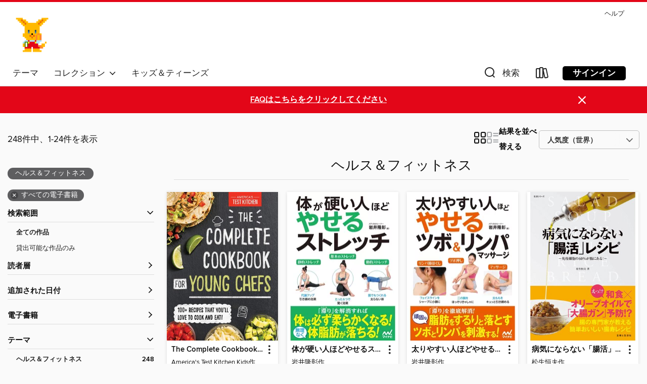

--- FILE ---
content_type: text/html; charset=utf-8
request_url: https://ayase.overdrive.com/collection/216584
body_size: 47476
content:
<!DOCTYPE html>
<html lang="ja" dir="ltr" class="no-js">
    <head>
        
    
        
            
        
    

    <meta name="twitter:title" property="og:title" content="Ayase Municipal Library"/>
    <meta name="twitter:description" property="og:description" content="Ayase Municipal Libraryの&quot;ヘルス＆フィットネス&quot;コレクションを見る。"/>
    <meta name="twitter:image" property="og:image" content="https://thunder.cdn.overdrive.com/logo-resized/8106?1536774649"/>
    <meta property="og:url" content="/collection/216584"/>
    <meta name="twitter:card" content="summary" />
    <meta property="og:site_name" content="Ayase Municipal Library" />
    <meta name="twitter:site" content="@OverDriveLibs" />
    <meta property="og:locale" content="ja" />
    <meta name="description" content="Ayase Municipal Libraryの&quot;ヘルス＆フィットネス&quot;コレクションを見る。" />

        <meta http-equiv="X-UA-Compatible" content="IE=edge,chrome=1">
<meta name="viewport" content="width=device-width, initial-scale=1.0 user-scalable=1">





    
        
        
            
        

        <title>ヘルス＆フィットネス - Ayase Municipal Library - OverDrive</title>
    


<link rel='shortcut icon' type='image/x-icon' href='https://lightning.od-cdn.com/static/img/favicon.bb86d660d3929b5c0c65389d6a8e8aba.ico' />


    
        <meta name="twitter:title" property="og:title" content="Ayase Municipal Library"/>
        <meta name="twitter:description" property="og:description" content="Ayase Municipal Libraryデジタル コレクションを閲覧し、借りて、作品を楽しんでください。"/>
        <meta name="twitter:image" property="og:image" content="https://thunder.cdn.overdrive.com/logo-resized/8106?1536774649"/>
        <meta property="og:url" content="/collection/216584"/>
        <meta name="twitter:card" content="summary" />
        <meta property="og:site_name" content="Ayase Municipal Library" />
        <meta name="twitter:site" content="@OverDriveLibs" />
        <meta property="og:locale" content="ja" />
        
    
<!-- iOS smart app banner -->
    <meta name="apple-itunes-app" content="app-id=1076402606" />
    <!-- Google Play app banner -->
    <link rel="manifest" href="https://lightning.od-cdn.com/static/manifest.ed71e3d923d287cd1dce64ae0d3cc8b8.json">
    <meta name="google-play-app" content="app-id=com.overdrive.mobile.android.libby" />
    <!-- Windows Store app banner -->
    <meta name="msApplication-ID" content="2FA138F6.LibbybyOverDrive" />
    <meta name="msApplication-PackageFamilyName" content="2FA138F6.LibbybyOverDrive_daecb9042jmvt" />


        <link rel="stylesheet" type="text/css" href="https://lightning.od-cdn.com/static/vendor.bundle.min.5eabf64aeb625aca9acda7ccc8bb0256.css" onerror="cdnError(this)" />
        <link rel="stylesheet" type="text/css" href="https://lightning.od-cdn.com/static/app.bundle.min.0daacbc20b85e970d37a37fe3fc3b92b.css" onerror="cdnError(this)" />
        <link rel='shortcut icon' type='image/x-icon' href='https://lightning.od-cdn.com/static/img/favicon.bb86d660d3929b5c0c65389d6a8e8aba.ico' />

        
    <link rel="stylesheet" type="text/css" href="https://lightning.od-cdn.com/static/faceted-media.min.4cf2f9699e20c37ba2839a67bcf88d4d.css" />


        

<link rel="stylesheet" type="text/css" href="/assets/v3/css/45b2cd3100fbdebbdb6e3d5fa7e06ec7/colors.css?primary=%23ffb900&primaryR=255&primaryG=185&primaryB=0&primaryFontColor=%23000&secondary=%23e30618&secondaryR=227&secondaryG=6&secondaryB=24&secondaryFontColor=%23fff&bannerIsSecondaryColor=false&defaultColor=%23222">

        <script>
    window.OverDrive = window.OverDrive || {};
    window.OverDrive.colors = {};
    window.OverDrive.colors.primary = "#ffb900";
    window.OverDrive.colors.secondary = "#e30618";
    window.OverDrive.tenant = 100797;
    window.OverDrive.libraryName = "Ayase Municipal Library";
    window.OverDrive.advantageKey = "";
    window.OverDrive.libraryKey = "ayase";
    window.OverDrive.accountIds = [-1];
    window.OverDrive.parentAccountKey = "ayase";
    window.OverDrive.allFeatures = "";
    window.OverDrive.libraryConfigurations = {"autocomplete":{"enabled":true},"content-holds":{"enabled":true},"getACard":{"enabled":false},"backToMainCollectionLink":{"enabled":true},"promoteLibby":{"enabled":true},"switchToLibby":{"enabled":true},"disableOdAppAccess":{"enabled":true},"bannerIsSecondaryColor":{"enabled":false},"lexileScores":{"enabled":true},"atosLevels":{"enabled":true},"gradeLevels":{"enabled":true},"interestLevels":{"enabled":true},"readingHistory":{"enabled":false},"reciprocalLending":{"enabled":true},"OzoneAuthentication":{"enabled":true},"Notifications":{"enabled":true},"kindleFooter":{"enabled":false},"kindleNav":{"enabled":false},"kindleLoanFormatLimit":{"enabled":false},"kindleSearchOffer":{"enabled":false},"kindleLoanOffer":{"enabled":false},"sampleOnlyMode":{},"luckyDayMenuLink":{"enabled":false},"disableWishlist":{"enabled":false},"simplifiedNavigationBar":{"enabled":false},"geo-idc":{"enabled":false},"libby-footer-promo":{"enabled":false}};
    window.OverDrive.mediaItems = {"2228631":{"reserveId":"24047417-4205-4919-ad07-e3098f006aba","subjects":[{"id":"35","name":"Health & Fitness"},{"id":"111","name":"Nonfiction"}],"bisacCodes":["HEA041000"],"bisac":[{"code":"HEA041000","description":"Health & Fitness / Pregnancy & Childbirth"}],"levels":[],"creators":[{"id":954726,"name":"杉本充弘","role":"Other","sortName":"杉本充弘"},{"id":954727,"name":"木戸道子","role":"Other","sortName":"木戸道子"}],"languages":[{"id":"ja","name":"Japanese"}],"isBundledChild":false,"ratings":{"maturityLevel":{"id":"generalcontent","name":"General content"},"naughtyScore":{"id":"GeneralContent","name":"General content"}},"constraints":{"isDisneyEulaRequired":false},"reviewCounts":{"premium":0,"publisherSupplier":0},"isAvailable":true,"isPreReleaseTitle":false,"estimatedReleaseDate":"2015-05-15T04:00:00Z","sample":{"href":"https://mediadosamples.overdrive.com/?crid=24047417-4205-4919-ad07-e3098f006aba"},"publisher":{"id":"102414","name":"主婦と生活社"},"description":"<b>※この商品はタブレットなど大きいディスプレイを備えた端末で読むことに適しています。また、文字だけを拡大することや、文字列のハイライト、検索、辞書の参照、引用などの機能が使用できません。</b><br/>WHO（世界保健機関）、UNICEF（国連児童基金）から「赤ちゃんにやさしい病院」（Baby Friendly...","availableCopies":1,"ownedCopies":1,"luckyDayAvailableCopies":0,"luckyDayOwnedCopies":0,"holdsCount":0,"holdsRatio":0,"estimatedWaitDays":14,"isFastlane":false,"availabilityType":"normal","isRecommendableToLibrary":true,"isOwned":true,"isHoldable":true,"isAdvantageFiltered":false,"visitorEligible":false,"juvenileEligible":false,"youngAdultEligible":false,"contentAccessLevels":0,"classifications":{},"type":{"id":"ebook","name":"eBook"},"covers":{"cover150Wide":{"href":"https://img1.od-cdn.com/ImageType-150/6347-1/{24047417-4205-4919-AD07-E3098F006ABA}IMG150.JPG","height":200,"width":150,"primaryColor":{"hex":"#FCFFFF","rgb":{"red":252,"green":255,"blue":255}},"isPlaceholderImage":false},"cover300Wide":{"href":"https://img3.od-cdn.com/ImageType-400/6347-1/{24047417-4205-4919-AD07-E3098F006ABA}IMG400.JPG","height":400,"width":300,"primaryColor":{"hex":"#FFFFFF","rgb":{"red":255,"green":255,"blue":255}},"isPlaceholderImage":false},"cover510Wide":{"href":"https://img2.od-cdn.com/ImageType-100/6347-1/{24047417-4205-4919-AD07-E3098F006ABA}IMG100.JPG","height":680,"width":510,"primaryColor":{"hex":"#FFFFFF","rgb":{"red":255,"green":255,"blue":255}},"isPlaceholderImage":false}},"id":"2228631","firstCreatorName":"杉本充弘","firstCreatorId":954726,"firstCreatorSortName":"杉本充弘","title":"最新版　はじめての妊娠・出産　安心百科","sortTitle":"最新版　はじめての妊娠・出産　安心百科","starRating":5,"starRatingCount":2,"publishDate":"2015-05-15T00:00:00Z","publishDateText":"05/15/2015","formats":[{"identifiers":[{"type":"UPC","value":"000062x6000000cl0"},{"type":"PublisherCatalogNumber","value":"000062x6000000cl0"}],"rights":[],"onSaleDateUtc":"2015-05-15T04:00:00+00:00","hasAudioSynchronizedText":false,"isBundleParent":false,"bundledContent":[],"sample":{"href":"https://mediadosamples.overdrive.com/?crid=24047417-4205-4919-ad07-e3098f006aba"},"fulfillmentType":"media-do","id":"ebook-media-do","name":"MediaDo eBook"}],"publisherAccount":{"id":"35146","name":"SHUFU TO SEIKATSU SHA CO.,LTD."}},"2228678":{"reserveId":"59c1e568-c7d3-4d85-a4de-1afadb8bd835","subjects":[{"id":"35","name":"Health & Fitness"},{"id":"111","name":"Nonfiction"}],"bisacCodes":["HEA010000"],"bisac":[{"code":"HEA010000","description":"HEALTH & FITNESS / Healthy Living"}],"levels":[],"creators":[{"id":954772,"name":"佐藤正子","role":"Other","sortName":"佐藤正子"}],"languages":[{"id":"ja","name":"Japanese"}],"isBundledChild":false,"ratings":{"maturityLevel":{"id":"generalcontent","name":"General content"},"naughtyScore":{"id":"GeneralContent","name":"General content"}},"constraints":{"isDisneyEulaRequired":false},"reviewCounts":{"premium":0,"publisherSupplier":0},"isAvailable":true,"isPreReleaseTitle":false,"estimatedReleaseDate":"2015-05-15T04:00:00Z","sample":{"href":"https://mediadosamples.overdrive.com/?crid=59c1e568-c7d3-4d85-a4de-1afadb8bd835"},"publisher":{"id":"102414","name":"主婦と生活社"},"description":"<b>※この商品はタブレットなど大きいディスプレイを備えた端末で読むことに適しています。また、文字だけを拡大することや、文字列のハイライト、検索、辞書の参照、引用などの機能が使用できません。</b><br/>過剰なストレス、運動不足、長時間労働、悪い姿勢による体のゆがみ......現代社会・現代人を象徴するこれらのキーワードが語るものは、肩コリ、頭痛、腰痛といった身体トラブルの蔓延です。特別な病気ではないけれど、慢性化させてしまうと生活の質を著しく落とす、やっかいものです。\"コリ\"\"痛み\"...","availableCopies":1,"ownedCopies":1,"luckyDayAvailableCopies":0,"luckyDayOwnedCopies":0,"holdsCount":0,"holdsRatio":0,"estimatedWaitDays":14,"isFastlane":false,"availabilityType":"normal","isRecommendableToLibrary":true,"isOwned":true,"isHoldable":true,"isAdvantageFiltered":false,"visitorEligible":false,"juvenileEligible":false,"youngAdultEligible":false,"contentAccessLevels":0,"classifications":{},"type":{"id":"ebook","name":"eBook"},"covers":{"cover150Wide":{"href":"https://img3.od-cdn.com/ImageType-150/6347-1/{59C1E568-C7D3-4D85-A4DE-1AFADB8BD835}IMG150.JPG","height":200,"width":150,"primaryColor":{"hex":"#FFFFFF","rgb":{"red":255,"green":255,"blue":255}},"isPlaceholderImage":false},"cover300Wide":{"href":"https://img3.od-cdn.com/ImageType-400/6347-1/{59C1E568-C7D3-4D85-A4DE-1AFADB8BD835}IMG400.JPG","height":400,"width":300,"primaryColor":{"hex":"#FFFFFF","rgb":{"red":255,"green":255,"blue":255}},"isPlaceholderImage":false},"cover510Wide":{"href":"https://img1.od-cdn.com/ImageType-100/6347-1/{59C1E568-C7D3-4D85-A4DE-1AFADB8BD835}IMG100.JPG","height":680,"width":510,"primaryColor":{"hex":"#FFFFFF","rgb":{"red":255,"green":255,"blue":255}},"isPlaceholderImage":false}},"id":"2228678","firstCreatorName":"佐藤正子","firstCreatorId":954772,"firstCreatorSortName":"佐藤正子","title":"肩こり、頭痛、腰痛をラクにする特効法１０１改訂新版","sortTitle":"肩こり、頭痛、腰痛をラクにする特効法１０１改訂新版","publishDate":"2015-05-15T00:00:00Z","publishDateText":"05/15/2015","formats":[{"identifiers":[{"type":"UPC","value":"000062sn000000cl0"},{"type":"PublisherCatalogNumber","value":"000062sn000000cl0"}],"rights":[],"onSaleDateUtc":"2015-05-15T04:00:00+00:00","hasAudioSynchronizedText":false,"isBundleParent":false,"bundledContent":[],"sample":{"href":"https://mediadosamples.overdrive.com/?crid=59c1e568-c7d3-4d85-a4de-1afadb8bd835"},"fulfillmentType":"media-do","id":"ebook-media-do","name":"MediaDo eBook"}],"publisherAccount":{"id":"35146","name":"SHUFU TO SEIKATSU SHA CO.,LTD."}},"2228694":{"reserveId":"8068656d-9546-48c5-87c0-a282b8802739","subjects":[{"id":"35","name":"Health & Fitness"},{"id":"111","name":"Nonfiction"}],"bisacCodes":["HEA039000"],"bisac":[{"code":"HEA039000","description":"Health & Fitness / Diseases & Conditions / General"}],"levels":[],"creators":[{"id":954784,"name":"川上正舒","role":"Other","sortName":"川上正舒"},{"id":954785,"name":"野田泰子","role":"Other","sortName":"野田泰子"},{"id":954786,"name":"矢田俊彦","role":"Other","sortName":"矢田俊彦"}],"languages":[{"id":"ja","name":"Japanese"}],"isBundledChild":false,"ratings":{"maturityLevel":{"id":"generalcontent","name":"General content"},"naughtyScore":{"id":"GeneralContent","name":"General content"}},"constraints":{"isDisneyEulaRequired":false},"reviewCounts":{"premium":0,"publisherSupplier":0},"isAvailable":true,"isPreReleaseTitle":false,"estimatedReleaseDate":"2015-05-15T04:00:00Z","sample":{"href":"https://mediadosamples.overdrive.com/?crid=8068656d-9546-48c5-87c0-a282b8802739"},"publisher":{"id":"102413","name":"法研"},"description":"<b>※この商品はタブレットなど大きいディスプレイを備えた端末で読むことに適しています。また、文字だけを拡大することや、文字列のハイライト、検索、辞書の参照、引用などの機能が使用できません。</b><br/>生命と臓器の姿をあますところなく図解。検査の最新知識と病気解説を詳解。","availableCopies":1,"ownedCopies":1,"luckyDayAvailableCopies":0,"luckyDayOwnedCopies":0,"holdsCount":0,"holdsRatio":0,"estimatedWaitDays":14,"isFastlane":false,"availabilityType":"normal","isRecommendableToLibrary":true,"isOwned":true,"isHoldable":true,"isAdvantageFiltered":false,"visitorEligible":false,"juvenileEligible":false,"youngAdultEligible":false,"contentAccessLevels":0,"classifications":{},"type":{"id":"ebook","name":"eBook"},"covers":{"cover150Wide":{"href":"https://img2.od-cdn.com/ImageType-150/6346-1/{8068656D-9546-48C5-87C0-A282B8802739}IMG150.JPG","height":200,"width":150,"primaryColor":{"hex":"#FBFFFC","rgb":{"red":251,"green":255,"blue":252}},"isPlaceholderImage":false},"cover300Wide":{"href":"https://img3.od-cdn.com/ImageType-400/6346-1/{8068656D-9546-48C5-87C0-A282B8802739}IMG400.JPG","height":400,"width":300,"primaryColor":{"hex":"#FEFFFB","rgb":{"red":254,"green":255,"blue":251}},"isPlaceholderImage":false},"cover510Wide":{"href":"https://img3.od-cdn.com/ImageType-100/6346-1/{8068656D-9546-48C5-87C0-A282B8802739}IMG100.JPG","height":680,"width":510,"primaryColor":{"hex":"#FEFFFF","rgb":{"red":254,"green":255,"blue":255}},"isPlaceholderImage":false}},"id":"2228694","firstCreatorName":"川上正舒","firstCreatorId":954784,"firstCreatorSortName":"川上正舒","title":"からだと病気のしくみ図鑑 : 生命のかたち・色・メカニズム","sortTitle":"からだと病気のしくみ図鑑  生命のかたち・色・メカニズム","starRating":4.4,"starRatingCount":17,"publishDate":"2015-05-15T00:00:00Z","publishDateText":"05/15/2015","formats":[{"identifiers":[{"type":"UPC","value":"000068ol000000cl0"},{"type":"PublisherCatalogNumber","value":"000068ol000000cl0"}],"rights":[],"onSaleDateUtc":"2015-05-15T04:00:00+00:00","hasAudioSynchronizedText":false,"isBundleParent":false,"bundledContent":[],"sample":{"href":"https://mediadosamples.overdrive.com/?crid=8068656d-9546-48c5-87c0-a282b8802739"},"fulfillmentType":"media-do","id":"ebook-media-do","name":"MediaDo eBook"}],"publisherAccount":{"id":"35145","name":"HOUKEN CORP."}},"2228724":{"reserveId":"ba4705af-b346-434c-bb1a-8dec08242b80","subjects":[{"id":"35","name":"Health & Fitness"},{"id":"111","name":"Nonfiction"}],"bisacCodes":["HEA003000"],"bisac":[{"code":"HEA003000","description":"HEALTH & FITNESS / Beauty & Grooming / General"}],"levels":[],"creators":[{"id":954809,"name":"宇津木龍一","role":"Other","sortName":"宇津木龍一"}],"languages":[{"id":"ja","name":"Japanese"}],"isBundledChild":false,"ratings":{"maturityLevel":{"id":"generalcontent","name":"General content"},"naughtyScore":{"id":"GeneralContent","name":"General content"}},"constraints":{"isDisneyEulaRequired":false},"reviewCounts":{"premium":0,"publisherSupplier":0},"isAvailable":true,"isPreReleaseTitle":false,"estimatedReleaseDate":"2015-05-15T04:00:00Z","sample":{"href":"https://mediadosamples.overdrive.com/?crid=ba4705af-b346-434c-bb1a-8dec08242b80"},"publisher":{"id":"102414","name":"主婦と生活社"},"description":"<b>※この商品はタブレットなど大きいディスプレイを備えた端末で読むことに適しています。また、文字だけを拡大することや、文字列のハイライト、検索、辞書の参照、引用などの機能が使用できません。</b><br/>ネット上や口コミで、若い女性を中心に話題沸騰、実践者急増中の宇津木流スキンケアを紹介。日本初のアンチエイジング専門施設・北里研究所病院美容医学センターを創設した著者は、化粧品自体が肌のバリア機能や自家保湿成分を失わせることを発見。12年以上の歳月をかけて、水だけで洗顔する、シンプルかつ...","availableCopies":1,"ownedCopies":1,"luckyDayAvailableCopies":0,"luckyDayOwnedCopies":0,"holdsCount":0,"holdsRatio":0,"estimatedWaitDays":14,"isFastlane":false,"availabilityType":"normal","isRecommendableToLibrary":true,"isOwned":true,"isHoldable":true,"isAdvantageFiltered":false,"visitorEligible":false,"juvenileEligible":false,"youngAdultEligible":false,"contentAccessLevels":0,"classifications":{},"type":{"id":"ebook","name":"eBook"},"covers":{"cover150Wide":{"href":"https://img1.od-cdn.com/ImageType-150/6347-1/{BA4705AF-B346-434C-BB1A-8DEC08242B80}IMG150.JPG","height":200,"width":150,"primaryColor":{"hex":"#FFFEFB","rgb":{"red":255,"green":254,"blue":251}},"isPlaceholderImage":false},"cover300Wide":{"href":"https://img2.od-cdn.com/ImageType-400/6347-1/{BA4705AF-B346-434C-BB1A-8DEC08242B80}IMG400.JPG","height":400,"width":300,"primaryColor":{"hex":"#FFFEFF","rgb":{"red":255,"green":254,"blue":255}},"isPlaceholderImage":false},"cover510Wide":{"href":"https://img3.od-cdn.com/ImageType-100/6347-1/{BA4705AF-B346-434C-BB1A-8DEC08242B80}IMG100.JPG","height":680,"width":510,"primaryColor":{"hex":"#FFFFFF","rgb":{"red":255,"green":255,"blue":255}},"isPlaceholderImage":false}},"id":"2228724","firstCreatorName":"宇津木龍一","firstCreatorId":954809,"firstCreatorSortName":"宇津木龍一","title":"化粧品を使わず美肌になる!","sortTitle":"化粧品を使わず美肌になる","starRating":3,"starRatingCount":5,"publishDate":"2015-05-15T00:00:00Z","publishDateText":"05/15/2015","formats":[{"identifiers":[{"type":"UPC","value":"000069ur000000cl0"},{"type":"PublisherCatalogNumber","value":"000069ur000000cl0"}],"rights":[],"onSaleDateUtc":"2015-05-15T04:00:00+00:00","hasAudioSynchronizedText":false,"isBundleParent":false,"bundledContent":[],"sample":{"href":"https://mediadosamples.overdrive.com/?crid=ba4705af-b346-434c-bb1a-8dec08242b80"},"fulfillmentType":"media-do","id":"ebook-media-do","name":"MediaDo eBook"}],"publisherAccount":{"id":"35146","name":"SHUFU TO SEIKATSU SHA CO.,LTD."}},"2228742":{"reserveId":"f4938695-5fe3-4288-968d-9e6724f6bb23","subjects":[{"id":"9","name":"Children"},{"id":"35","name":"Health & Fitness"},{"id":"111","name":"Nonfiction"}],"bisacCodes":["HEA046000"],"bisac":[{"code":"HEA046000","description":"HEALTH & FITNESS / Children & Adolescents"}],"levels":[],"creators":[{"id":4085728,"name":"高貝就","role":"Other","sortName":"高貝就"}],"languages":[{"id":"ja","name":"Japanese"}],"isBundledChild":false,"ratings":{"maturityLevel":{"id":"generalcontent","name":"General content"},"naughtyScore":{"id":"GeneralContent","name":"General content"}},"constraints":{"isDisneyEulaRequired":false},"reviewCounts":{"premium":0,"publisherSupplier":0},"isAvailable":true,"isPreReleaseTitle":false,"estimatedReleaseDate":"2015-05-15T04:00:00Z","sample":{"href":"https://mediadosamples.overdrive.com/?crid=f4938695-5fe3-4288-968d-9e6724f6bb23"},"publisher":{"id":"102413","name":"法研"},"description":"「うちの子、理解されにくいかも......」「うちの子、学校になじめないかも......」。言葉としてはよく知られるようになった「発達障害」。ただ、障害の詳しい特性や、望ましい接し方、「療育」など支援の仕方など、肝心なことはまだまだ十分知られているとは言えません。大切なことは、周囲の方が「発達障害」について正しい知識を持ち、早いうちに子どもが抱えている困難感を理解して、その子が持っている伸びる力を発揮できるようサポートしてあげることです。本書は、発達障害を持つ子どもが、すこやかに成長し、将...","availableCopies":1,"ownedCopies":1,"luckyDayAvailableCopies":0,"luckyDayOwnedCopies":0,"holdsCount":0,"holdsRatio":0,"estimatedWaitDays":14,"isFastlane":false,"availabilityType":"normal","isRecommendableToLibrary":true,"isOwned":true,"isHoldable":true,"isAdvantageFiltered":false,"visitorEligible":false,"juvenileEligible":false,"youngAdultEligible":false,"contentAccessLevels":0,"classifications":{},"type":{"id":"ebook","name":"eBook"},"covers":{"cover150Wide":{"href":"https://img3.od-cdn.com/ImageType-150/6346-1/{F4938695-5FE3-4288-968D-9E6724F6BB23}IMG150.JPG","height":200,"width":150,"primaryColor":{"hex":"#FFFFF6","rgb":{"red":255,"green":255,"blue":246}},"isPlaceholderImage":false},"cover300Wide":{"href":"https://img2.od-cdn.com/ImageType-400/6346-1/{F4938695-5FE3-4288-968D-9E6724F6BB23}IMG400.JPG","height":400,"width":300,"primaryColor":{"hex":"#FFFFFD","rgb":{"red":255,"green":255,"blue":253}},"isPlaceholderImage":false},"cover510Wide":{"href":"https://img1.od-cdn.com/ImageType-100/6346-1/{F4938695-5FE3-4288-968D-9E6724F6BB23}IMG100.JPG","height":680,"width":510,"primaryColor":{"hex":"#FEFFFD","rgb":{"red":254,"green":255,"blue":253}},"isPlaceholderImage":false}},"id":"2228742","firstCreatorName":"高貝就","firstCreatorId":4085728,"firstCreatorSortName":"高貝就","title":"子どもの発達障害　家族応援ブック","sortTitle":"子どもの発達障害　家族応援ブック","starRating":4,"starRatingCount":4,"publishDate":"2015-05-15T00:00:00Z","publishDateText":"05/15/2015","formats":[{"identifiers":[{"type":"UPC","value":"000068p0000000cl0"},{"type":"PublisherCatalogNumber","value":"000068p0000000cl0"}],"rights":[],"onSaleDateUtc":"2015-05-15T04:00:00+00:00","hasAudioSynchronizedText":false,"isBundleParent":false,"bundledContent":[],"sample":{"href":"https://mediadosamples.overdrive.com/?crid=f4938695-5fe3-4288-968d-9e6724f6bb23"},"fulfillmentType":"media-do","id":"ebook-media-do","name":"MediaDo eBook"}],"publisherAccount":{"id":"35145","name":"HOUKEN CORP."}},"2228762":{"reserveId":"88dc4173-5d3d-471e-b220-6a78534d5b42","subjects":[{"id":"35","name":"Health & Fitness"},{"id":"111","name":"Nonfiction"}],"bisacCodes":["HEA041000"],"bisac":[{"code":"HEA041000","description":"Health & Fitness / Pregnancy & Childbirth"}],"levels":[],"creators":[{"id":954847,"name":"放生勲","role":"Other","sortName":"放生勲"}],"languages":[{"id":"ja","name":"Japanese"}],"isBundledChild":false,"ratings":{"maturityLevel":{"id":"generalcontent","name":"General content"},"naughtyScore":{"id":"GeneralContent","name":"General content"}},"constraints":{"isDisneyEulaRequired":false},"reviewCounts":{"premium":0,"publisherSupplier":0},"isAvailable":true,"isPreReleaseTitle":false,"estimatedReleaseDate":"2015-05-15T04:00:00Z","sample":{"href":"https://mediadosamples.overdrive.com/?crid=88dc4173-5d3d-471e-b220-6a78534d5b42"},"publisher":{"id":"102414","name":"主婦と生活社"},"description":"いま、女性の出産年齢は３０～３５歳が最も多く、次いで２０代後半と３０代後半がほぼ同数で並びます。そして出産リスクが高くなる３５歳以上の初産が出産全体の２０％近くになる一方で、不妊に悩むカップルも増加。その大きな理由は、卵子の老化です。この本では、２０００年に「不妊ルーム」を開設して以来、１６００組のカップルを妊娠に導いた産婦人科医が、３０代、とくに３５歳以上の女性を対象に、妊娠力が確実にアップする「妊娠戦略」を実例を交えて伝授します。主婦と生活社刊。","availableCopies":1,"ownedCopies":1,"luckyDayAvailableCopies":0,"luckyDayOwnedCopies":0,"holdsCount":0,"holdsRatio":0,"estimatedWaitDays":14,"isFastlane":false,"availabilityType":"normal","isRecommendableToLibrary":true,"isOwned":true,"isHoldable":true,"isAdvantageFiltered":false,"visitorEligible":false,"juvenileEligible":false,"youngAdultEligible":false,"contentAccessLevels":0,"classifications":{},"type":{"id":"ebook","name":"eBook"},"covers":{"cover150Wide":{"href":"https://img1.od-cdn.com/ImageType-150/6347-1/{88DC4173-5D3D-471E-B220-6A78534D5B42}IMG150.JPG","height":200,"width":150,"primaryColor":{"hex":"#FFFFFF","rgb":{"red":255,"green":255,"blue":255}},"isPlaceholderImage":false},"cover300Wide":{"href":"https://img1.od-cdn.com/ImageType-400/6347-1/{88DC4173-5D3D-471E-B220-6A78534D5B42}IMG400.JPG","height":400,"width":300,"primaryColor":{"hex":"#FFFFFF","rgb":{"red":255,"green":255,"blue":255}},"isPlaceholderImage":false},"cover510Wide":{"href":"https://img2.od-cdn.com/ImageType-100/6347-1/{88DC4173-5D3D-471E-B220-6A78534D5B42}IMG100.JPG","height":680,"width":510,"primaryColor":{"hex":"#FFFFFF","rgb":{"red":255,"green":255,"blue":255}},"isPlaceholderImage":false}},"id":"2228762","firstCreatorName":"放生勲","firstCreatorId":954847,"firstCreatorSortName":"放生勲","title":"３５歳からの妊娠スタイル","sortTitle":"３５歳からの妊娠スタイル","starRating":2,"starRatingCount":2,"publishDate":"2015-05-15T00:00:00Z","publishDateText":"05/15/2015","formats":[{"identifiers":[{"type":"UPC","value":"00005rb0000000cl0"},{"type":"PublisherCatalogNumber","value":"00005rb0000000cl0"}],"rights":[],"onSaleDateUtc":"2015-05-15T04:00:00+00:00","hasAudioSynchronizedText":false,"isBundleParent":false,"bundledContent":[],"sample":{"href":"https://mediadosamples.overdrive.com/?crid=88dc4173-5d3d-471e-b220-6a78534d5b42"},"fulfillmentType":"media-do","id":"ebook-media-do","name":"MediaDo eBook"}],"publisherAccount":{"id":"35146","name":"SHUFU TO SEIKATSU SHA CO.,LTD."}},"2228773":{"reserveId":"72a4e319-ccb5-47a0-99d5-51541eb0ea4a","subjects":[{"id":"35","name":"Health & Fitness"},{"id":"111","name":"Nonfiction"}],"bisacCodes":["HEA001000"],"bisac":[{"code":"HEA001000","description":"Health & Fitness / Acupressure & Acupuncture "}],"levels":[],"creators":[{"id":954855,"name":"五十嵐康彦","role":"Other","sortName":"五十嵐康彦"}],"languages":[{"id":"ja","name":"Japanese"}],"isBundledChild":false,"ratings":{"maturityLevel":{"id":"generalcontent","name":"General content"},"naughtyScore":{"id":"GeneralContent","name":"General content"}},"constraints":{"isDisneyEulaRequired":false},"reviewCounts":{"premium":0,"publisherSupplier":0},"isAvailable":true,"isPreReleaseTitle":false,"estimatedReleaseDate":"2015-05-15T04:00:00Z","sample":{"href":"https://mediadosamples.overdrive.com/?crid=72a4e319-ccb5-47a0-99d5-51541eb0ea4a"},"publisher":{"id":"102413","name":"法研"},"description":"<b>※この商品はタブレットなど大きいディスプレイを備えた端末で読むことに適しています。また、文字だけを拡大することや、文字列のハイライト、検索、辞書の参照、引用などの機能が使用できません。</b><br/>私たちの体には、無数のツボが分布しています。その一つひとつに効果がありますが、すべてを覚えるのは困難です。数あるツボのなかで、これだけ知っておけばたいていの症状に対応可能なツボを28個厳選し、体の部位別にまとめました。だれでも簡単にできる指圧法のポイントもわかりやすく解説。","availableCopies":1,"ownedCopies":1,"luckyDayAvailableCopies":0,"luckyDayOwnedCopies":0,"holdsCount":0,"holdsRatio":0,"estimatedWaitDays":14,"isFastlane":false,"availabilityType":"normal","isRecommendableToLibrary":true,"isOwned":true,"isHoldable":true,"isAdvantageFiltered":false,"visitorEligible":false,"juvenileEligible":false,"youngAdultEligible":false,"contentAccessLevels":0,"classifications":{},"type":{"id":"ebook","name":"eBook"},"covers":{"cover150Wide":{"href":"https://img3.od-cdn.com/ImageType-150/6346-1/{72A4E319-CCB5-47A0-99D5-51541EB0EA4A}IMG150.JPG","height":200,"width":150,"primaryColor":{"hex":"#FEFFFF","rgb":{"red":254,"green":255,"blue":255}},"isPlaceholderImage":false},"cover300Wide":{"href":"https://img1.od-cdn.com/ImageType-400/6346-1/{72A4E319-CCB5-47A0-99D5-51541EB0EA4A}IMG400.JPG","height":400,"width":300,"primaryColor":{"hex":"#FEFFFF","rgb":{"red":254,"green":255,"blue":255}},"isPlaceholderImage":false},"cover510Wide":{"href":"https://img2.od-cdn.com/ImageType-100/6346-1/{72A4E319-CCB5-47A0-99D5-51541EB0EA4A}IMG100.JPG","height":680,"width":510,"primaryColor":{"hex":"#FFFFFF","rgb":{"red":255,"green":255,"blue":255}},"isPlaceholderImage":false}},"id":"2228773","firstCreatorName":"五十嵐康彦","firstCreatorId":954855,"firstCreatorSortName":"五十嵐康彦","title":"症状別　２８の万能ツボ","sortTitle":"症状別　２８の万能ツボ","starRating":3,"starRatingCount":2,"publishDate":"2015-05-15T00:00:00Z","publishDateText":"05/15/2015","formats":[{"identifiers":[{"type":"UPC","value":"000068q4000000cl0"},{"type":"PublisherCatalogNumber","value":"000068q4000000cl0"}],"rights":[],"onSaleDateUtc":"2015-05-15T04:00:00+00:00","hasAudioSynchronizedText":false,"isBundleParent":false,"bundledContent":[],"sample":{"href":"https://mediadosamples.overdrive.com/?crid=72a4e319-ccb5-47a0-99d5-51541eb0ea4a"},"fulfillmentType":"media-do","id":"ebook-media-do","name":"MediaDo eBook"}],"publisherAccount":{"id":"35145","name":"HOUKEN CORP."}},"2228794":{"reserveId":"d6142eaf-48b5-4241-97b7-84ef47c201d7","subjects":[{"id":"35","name":"Health & Fitness"},{"id":"111","name":"Nonfiction"}],"bisacCodes":["HEA024000"],"bisac":[{"code":"HEA024000","description":"Health & Fitness / Women's Health"}],"levels":[],"creators":[{"id":954870,"name":"矢久保修嗣","role":"Other","sortName":"矢久保修嗣"},{"id":954871,"name":"木下優子","role":"Other","sortName":"木下優子"},{"id":954872,"name":"上田ゆき子","role":"Other","sortName":"上田ゆき子"}],"languages":[{"id":"ja","name":"Japanese"}],"isBundledChild":false,"ratings":{"maturityLevel":{"id":"generalcontent","name":"General content"},"naughtyScore":{"id":"GeneralContent","name":"General content"}},"constraints":{"isDisneyEulaRequired":false},"reviewCounts":{"premium":0,"publisherSupplier":0},"isAvailable":true,"isPreReleaseTitle":false,"estimatedReleaseDate":"2015-05-15T04:00:00Z","sample":{"href":"https://mediadosamples.overdrive.com/?crid=d6142eaf-48b5-4241-97b7-84ef47c201d7"},"publisher":{"id":"102413","name":"法研"},"description":"<b>※この商品はタブレットなど大きいディスプレイを備えた端末で読むことに適しています。また、文字だけを拡大することや、文字列のハイライト、検索、辞書の参照、引用などの機能が使用できません。</b><br>具体的な病気ではないけれど、不快な症状に悩んでいる...。漢方では、その状態を「未病」と言い、病気になる前の重要なサインと捉えて、この段階から治療を始めます。<br>女性は生理周期や、自律神経系など小さな不調を来しやすく、こうした症状に漢方が向いています。<br>本書は女性の不調を解消し...","availableCopies":1,"ownedCopies":1,"luckyDayAvailableCopies":0,"luckyDayOwnedCopies":0,"holdsCount":0,"holdsRatio":0,"estimatedWaitDays":14,"isFastlane":false,"availabilityType":"normal","isRecommendableToLibrary":true,"isOwned":true,"isHoldable":true,"isAdvantageFiltered":false,"visitorEligible":false,"juvenileEligible":false,"youngAdultEligible":false,"contentAccessLevels":0,"classifications":{},"type":{"id":"ebook","name":"eBook"},"covers":{"cover150Wide":{"href":"https://img1.od-cdn.com/ImageType-150/6346-1/{D6142EAF-48B5-4241-97B7-84EF47C201D7}IMG150.JPG","height":200,"width":150,"primaryColor":{"hex":"#FCFFFF","rgb":{"red":252,"green":255,"blue":255}},"isPlaceholderImage":false},"cover300Wide":{"href":"https://img1.od-cdn.com/ImageType-400/6346-1/{D6142EAF-48B5-4241-97B7-84EF47C201D7}IMG400.JPG","height":400,"width":300,"primaryColor":{"hex":"#FFFFFF","rgb":{"red":255,"green":255,"blue":255}},"isPlaceholderImage":false},"cover510Wide":{"href":"https://img1.od-cdn.com/ImageType-100/6346-1/{D6142EAF-48B5-4241-97B7-84EF47C201D7}IMG100.JPG","height":680,"width":510,"primaryColor":{"hex":"#FFFFFF","rgb":{"red":255,"green":255,"blue":255}},"isPlaceholderImage":false}},"id":"2228794","firstCreatorName":"矢久保修嗣","firstCreatorId":954870,"firstCreatorSortName":"矢久保修嗣","title":"女子漢方","sortTitle":"女子漢方","starRating":2,"starRatingCount":4,"publishDate":"2015-05-15T00:00:00Z","publishDateText":"05/15/2015","formats":[{"identifiers":[{"type":"UPC","value":"000068pw000000cl0"},{"type":"PublisherCatalogNumber","value":"000068pw000000cl0"}],"rights":[],"onSaleDateUtc":"2015-05-15T04:00:00+00:00","hasAudioSynchronizedText":false,"isBundleParent":false,"bundledContent":[],"sample":{"href":"https://mediadosamples.overdrive.com/?crid=d6142eaf-48b5-4241-97b7-84ef47c201d7"},"fulfillmentType":"media-do","id":"ebook-media-do","name":"MediaDo eBook"}],"publisherAccount":{"id":"35145","name":"HOUKEN CORP."}},"2228796":{"reserveId":"399adb78-d3de-405f-9110-61f0ce181af0","subjects":[{"id":"35","name":"Health & Fitness"},{"id":"111","name":"Nonfiction"}],"bisacCodes":["HEA024000"],"bisac":[{"code":"HEA024000","description":"Health & Fitness / Women's Health"}],"levels":[],"creators":[{"id":954875,"name":"松井孝嘉","role":"Other","sortName":"松井孝嘉"}],"languages":[{"id":"ja","name":"Japanese"}],"isBundledChild":false,"ratings":{"maturityLevel":{"id":"generalcontent","name":"General content"},"naughtyScore":{"id":"GeneralContent","name":"General content"}},"constraints":{"isDisneyEulaRequired":false},"reviewCounts":{"premium":0,"publisherSupplier":0},"isAvailable":true,"isPreReleaseTitle":false,"estimatedReleaseDate":"2015-05-15T04:00:00Z","sample":{"href":"https://mediadosamples.overdrive.com/?crid=399adb78-d3de-405f-9110-61f0ce181af0"},"publisher":{"id":"102413","name":"法研"},"description":"あなたの体調不良は首が原因です。原因不明の症状の数々が首の筋肉の治療で消えます。そのメカニズム、症例、予防と治療法を解説。","availableCopies":1,"ownedCopies":1,"luckyDayAvailableCopies":0,"luckyDayOwnedCopies":0,"holdsCount":0,"holdsRatio":0,"estimatedWaitDays":14,"isFastlane":false,"availabilityType":"normal","isRecommendableToLibrary":true,"isOwned":true,"isHoldable":true,"isAdvantageFiltered":false,"visitorEligible":false,"juvenileEligible":false,"youngAdultEligible":false,"contentAccessLevels":0,"classifications":{},"type":{"id":"ebook","name":"eBook"},"covers":{"cover150Wide":{"href":"https://img3.od-cdn.com/ImageType-150/6346-1/{399ADB78-D3DE-405F-9110-61F0CE181AF0}IMG150.JPG","height":200,"width":150,"primaryColor":{"hex":"#FCFFFF","rgb":{"red":252,"green":255,"blue":255}},"isPlaceholderImage":false},"cover300Wide":{"href":"https://img1.od-cdn.com/ImageType-400/6346-1/{399ADB78-D3DE-405F-9110-61F0CE181AF0}IMG400.JPG","height":400,"width":300,"primaryColor":{"hex":"#FFFFFB","rgb":{"red":255,"green":255,"blue":251}},"isPlaceholderImage":false},"cover510Wide":{"href":"https://img3.od-cdn.com/ImageType-100/6346-1/{399ADB78-D3DE-405F-9110-61F0CE181AF0}IMG100.JPG","height":680,"width":510,"primaryColor":{"hex":"#FEFFFF","rgb":{"red":254,"green":255,"blue":255}},"isPlaceholderImage":false}},"id":"2228796","firstCreatorName":"松井孝嘉","firstCreatorId":954875,"firstCreatorSortName":"松井孝嘉","title":"女性のつらい症状は「首」で治る : 若くなる。きれいになる。明るくなる。 首こりを治せば不定愁訴が消える","sortTitle":"女性のつらい症状は「首」で治る  若くなる。きれいになる。明るくなる。 首こりを治せば不定愁訴が消える","starRating":2,"starRatingCount":1,"publishDate":"2015-05-15T00:00:00Z","publishDateText":"05/15/2015","formats":[{"identifiers":[{"type":"UPC","value":"000068r6000000cl0"},{"type":"PublisherCatalogNumber","value":"000068r6000000cl0"}],"rights":[],"onSaleDateUtc":"2015-05-15T04:00:00+00:00","hasAudioSynchronizedText":false,"isBundleParent":false,"bundledContent":[],"sample":{"href":"https://mediadosamples.overdrive.com/?crid=399adb78-d3de-405f-9110-61f0ce181af0"},"fulfillmentType":"media-do","id":"ebook-media-do","name":"MediaDo eBook"}],"publisherAccount":{"id":"35145","name":"HOUKEN CORP."}},"2228816":{"reserveId":"edc33c7b-9a67-48fa-b3f7-b707a9f584a2","subjects":[{"id":"35","name":"Health & Fitness"},{"id":"111","name":"Nonfiction"}],"bisacCodes":["HEA039000"],"bisac":[{"code":"HEA039000","description":"Health & Fitness / Diseases & Conditions / General"}],"levels":[],"creators":[{"id":3214573,"name":"ビッセン-宮島弘子","role":"Other","sortName":"ビッセン-宮島弘子"}],"languages":[{"id":"ja","name":"Japanese"}],"isBundledChild":false,"ratings":{"maturityLevel":{"id":"generalcontent","name":"General content"},"naughtyScore":{"id":"GeneralContent","name":"General content"}},"constraints":{"isDisneyEulaRequired":false},"reviewCounts":{"premium":0,"publisherSupplier":0},"isAvailable":true,"isPreReleaseTitle":false,"estimatedReleaseDate":"2015-05-15T04:00:00Z","sample":{"href":"https://mediadosamples.overdrive.com/?crid=edc33c7b-9a67-48fa-b3f7-b707a9f584a2"},"publisher":{"id":"102413","name":"法研"},"series":"トップ専門医の「家庭の医学」シリーズ","description":"<b>※この商品はタブレットなど大きいディスプレイを備えた端末で読むことに適しています。また、文字だけを拡大することや、文字列のハイライト、検索、辞書の参照、引用などの機能が使用できません。</b><br>パソコンの長時間使用、タブレット端末やスマートフォンなどの機器の登場によって、現代人の生活には目の負担となる要素が増え、目の疲れや不快感に悩まされている人が増加の一途をたどっています。ただし、こうした目のトラブルを「もう年だから」「コンタクトのせい」といって放置してしまうのは危険です。疲...","availableCopies":1,"ownedCopies":1,"luckyDayAvailableCopies":0,"luckyDayOwnedCopies":0,"holdsCount":0,"holdsRatio":0,"estimatedWaitDays":14,"isFastlane":false,"availabilityType":"normal","isRecommendableToLibrary":true,"isOwned":true,"isHoldable":true,"isAdvantageFiltered":false,"visitorEligible":false,"juvenileEligible":false,"youngAdultEligible":false,"contentAccessLevels":0,"classifications":{},"type":{"id":"ebook","name":"eBook"},"covers":{"cover150Wide":{"href":"https://img2.od-cdn.com/ImageType-150/6346-1/{EDC33C7B-9A67-48FA-B3F7-B707A9F584A2}IMG150.JPG","height":200,"width":150,"primaryColor":{"hex":"#FFFFFF","rgb":{"red":255,"green":255,"blue":255}},"isPlaceholderImage":false},"cover300Wide":{"href":"https://img2.od-cdn.com/ImageType-400/6346-1/{EDC33C7B-9A67-48FA-B3F7-B707A9F584A2}IMG400.JPG","height":400,"width":300,"primaryColor":{"hex":"#FFFFFF","rgb":{"red":255,"green":255,"blue":255}},"isPlaceholderImage":false},"cover510Wide":{"href":"https://img1.od-cdn.com/ImageType-100/6346-1/{EDC33C7B-9A67-48FA-B3F7-B707A9F584A2}IMG100.JPG","height":680,"width":510,"primaryColor":{"hex":"#FFFFFF","rgb":{"red":255,"green":255,"blue":255}},"isPlaceholderImage":false}},"id":"2228816","firstCreatorName":"ビッセン-宮島弘子","firstCreatorId":3214573,"firstCreatorSortName":"ビッセン-宮島弘子","title":"スーパー図解　白内障・緑内障","sortTitle":"スーパー図解　白内障・緑内障","publishDate":"2015-05-15T00:00:00Z","publishDateText":"05/15/2015","formats":[{"identifiers":[{"type":"UPC","value":"000068pg000000cl0"},{"type":"PublisherCatalogNumber","value":"000068pg000000cl0"}],"rights":[],"onSaleDateUtc":"2015-05-15T04:00:00+00:00","hasAudioSynchronizedText":false,"isBundleParent":false,"bundledContent":[],"sample":{"href":"https://mediadosamples.overdrive.com/?crid=edc33c7b-9a67-48fa-b3f7-b707a9f584a2"},"fulfillmentType":"media-do","id":"ebook-media-do","name":"MediaDo eBook"}],"publisherAccount":{"id":"35145","name":"HOUKEN CORP."},"detailedSeries":{"seriesId":1611195,"seriesName":"トップ専門医の「家庭の医学」シリーズ","rank":5}},"2228832":{"reserveId":"c5748059-d07d-48fa-be9e-b487b99f3081","subjects":[{"id":"35","name":"Health & Fitness"},{"id":"111","name":"Nonfiction"}],"bisacCodes":["HEA000000"],"bisac":[{"code":"HEA000000","description":"Health & Fitness / General"}],"levels":[],"creators":[{"id":954813,"name":"浅野次義","role":"Other","sortName":"浅野次義"}],"languages":[{"id":"ja","name":"Japanese"}],"isBundledChild":false,"ratings":{"maturityLevel":{"id":"generalcontent","name":"General content"},"naughtyScore":{"id":"GeneralContent","name":"General content"}},"constraints":{"isDisneyEulaRequired":false},"reviewCounts":{"premium":0,"publisherSupplier":0},"isAvailable":true,"isPreReleaseTitle":false,"estimatedReleaseDate":"2015-05-15T04:00:00Z","sample":{"href":"https://mediadosamples.overdrive.com/?crid=c5748059-d07d-48fa-be9e-b487b99f3081"},"publisher":{"id":"102414","name":"主婦と生活社"},"series":"生活シリーズ","description":"<b>※この商品はタブレットなど大きいディスプレイを備えた端末で読むことに適しています。また、文字だけを拡大することや、文字列のハイライト、検索、辞書の参照、引用などの機能が使用できません。</b><br/>累計発行部数10万部を記録したヒット作の、レシピを一新した全面改訂版。健康診断で指摘される高コレステロール、高中性脂肪（いわゆる脂質異常症）を、薬に頼らず食生活の見直しによって改善するための本です。私たちがふだん口にしている、ごく普通の食材の中には、いわゆる悪玉コレステロールを減らし、...","availableCopies":1,"ownedCopies":1,"luckyDayAvailableCopies":0,"luckyDayOwnedCopies":0,"holdsCount":0,"holdsRatio":0,"estimatedWaitDays":14,"isFastlane":false,"availabilityType":"normal","isRecommendableToLibrary":true,"isOwned":true,"isHoldable":true,"isAdvantageFiltered":false,"visitorEligible":false,"juvenileEligible":false,"youngAdultEligible":false,"contentAccessLevels":0,"classifications":{},"type":{"id":"ebook","name":"eBook"},"covers":{"cover150Wide":{"href":"https://img2.od-cdn.com/ImageType-150/6347-1/{C5748059-D07D-48FA-BE9E-B487B99F3081}IMG150.JPG","height":200,"width":150,"primaryColor":{"hex":"#FFFFFD","rgb":{"red":255,"green":255,"blue":253}},"isPlaceholderImage":false},"cover300Wide":{"href":"https://img3.od-cdn.com/ImageType-400/6347-1/{C5748059-D07D-48FA-BE9E-B487B99F3081}IMG400.JPG","height":400,"width":300,"primaryColor":{"hex":"#FFFFFF","rgb":{"red":255,"green":255,"blue":255}},"isPlaceholderImage":false},"cover510Wide":{"href":"https://img1.od-cdn.com/ImageType-100/6347-1/{C5748059-D07D-48FA-BE9E-B487B99F3081}IMG100.JPG","height":680,"width":510,"primaryColor":{"hex":"#FFFFFF","rgb":{"red":255,"green":255,"blue":255}},"isPlaceholderImage":false}},"id":"2228832","firstCreatorName":"浅野次義","firstCreatorId":954813,"firstCreatorSortName":"浅野次義","title":"全面改訂版　コレステロールを下げる特効Ｂｏｏｋ","sortTitle":"全面改訂版　コレステロールを下げる特効Ｂｏｏｋ","starRating":2,"starRatingCount":1,"publishDate":"2015-05-15T00:00:00Z","publishDateText":"05/15/2015","formats":[{"identifiers":[{"type":"UPC","value":"000069up000000cl0"},{"type":"PublisherCatalogNumber","value":"000069up000000cl0"}],"rights":[],"onSaleDateUtc":"2015-05-15T04:00:00+00:00","hasAudioSynchronizedText":false,"isBundleParent":false,"bundledContent":[],"sample":{"href":"https://mediadosamples.overdrive.com/?crid=c5748059-d07d-48fa-be9e-b487b99f3081"},"fulfillmentType":"media-do","id":"ebook-media-do","name":"MediaDo eBook"}],"publisherAccount":{"id":"35146","name":"SHUFU TO SEIKATSU SHA CO.,LTD."},"detailedSeries":{"seriesId":1404090,"seriesName":"生活シリーズ","rank":7}},"2228872":{"reserveId":"09e272f8-dbb4-4bc3-8e27-7cc4cb619fe6","subjects":[{"id":"9","name":"Children"},{"id":"35","name":"Health & Fitness"},{"id":"111","name":"Nonfiction"}],"bisacCodes":["HEA046000"],"bisac":[{"code":"HEA046000","description":"HEALTH & FITNESS / Children & Adolescents"}],"levels":[],"creators":[{"id":954936,"name":"樋口進","role":"Other","sortName":"樋口進"}],"languages":[{"id":"ja","name":"Japanese"}],"isBundledChild":false,"ratings":{"maturityLevel":{"id":"generalcontent","name":"General content"},"naughtyScore":{"id":"GeneralContent","name":"General content"}},"constraints":{"isDisneyEulaRequired":false},"reviewCounts":{"premium":0,"publisherSupplier":0},"isAvailable":true,"isPreReleaseTitle":false,"estimatedReleaseDate":"2015-05-15T04:00:00Z","sample":{"href":"https://mediadosamples.overdrive.com/?crid=09e272f8-dbb4-4bc3-8e27-7cc4cb619fe6"},"publisher":{"id":"102413","name":"法研"},"description":"<b>※この商品はタブレットなど大きいディスプレイを備えた端末で読むことに適しています。また、文字だけを拡大することや、文字列のハイライト、検索、辞書の参照、引用などの機能が使用できません。</b><br>PC、スマホが普及するとともに、社会問題となっているネット依存症。ネット依存症は、オンラインゲームやSNSなどネットの使用状況が単なるネット、ゲーム好きの域を超えて、不登校やひきこもりなど、生活に支障が出るような状況になっている状態です。この状態が続くと、意欲の減退、言動の変化、さらには...","availableCopies":1,"ownedCopies":1,"luckyDayAvailableCopies":0,"luckyDayOwnedCopies":0,"holdsCount":0,"holdsRatio":0,"estimatedWaitDays":14,"isFastlane":false,"availabilityType":"normal","isRecommendableToLibrary":true,"isOwned":true,"isHoldable":true,"isAdvantageFiltered":false,"visitorEligible":false,"juvenileEligible":false,"youngAdultEligible":false,"contentAccessLevels":0,"classifications":{},"type":{"id":"ebook","name":"eBook"},"covers":{"cover150Wide":{"href":"https://img3.od-cdn.com/ImageType-150/6346-1/{09E272F8-DBB4-4BC3-8E27-7CC4CB619FE6}IMG150.JPG","height":200,"width":150,"primaryColor":{"hex":"#FFFFFF","rgb":{"red":255,"green":255,"blue":255}},"isPlaceholderImage":false},"cover300Wide":{"href":"https://img3.od-cdn.com/ImageType-400/6346-1/{09E272F8-DBB4-4BC3-8E27-7CC4CB619FE6}IMG400.JPG","height":400,"width":300,"primaryColor":{"hex":"#FFFFFF","rgb":{"red":255,"green":255,"blue":255}},"isPlaceholderImage":false},"cover510Wide":{"href":"https://img3.od-cdn.com/ImageType-100/6346-1/{09E272F8-DBB4-4BC3-8E27-7CC4CB619FE6}IMG100.JPG","height":680,"width":510,"primaryColor":{"hex":"#FFFFFF","rgb":{"red":255,"green":255,"blue":255}},"isPlaceholderImage":false}},"id":"2228872","firstCreatorName":"樋口進","firstCreatorId":954936,"firstCreatorSortName":"樋口進","title":"ネット依存症から子どもを救う本","sortTitle":"ネット依存症から子どもを救う本","starRating":3,"starRatingCount":1,"publishDate":"2015-05-15T00:00:00Z","publishDateText":"05/15/2015","formats":[{"identifiers":[{"type":"UPC","value":"000068q3000000cl0"},{"type":"PublisherCatalogNumber","value":"000068q3000000cl0"}],"rights":[],"onSaleDateUtc":"2015-05-15T04:00:00+00:00","hasAudioSynchronizedText":false,"isBundleParent":false,"bundledContent":[],"sample":{"href":"https://mediadosamples.overdrive.com/?crid=09e272f8-dbb4-4bc3-8e27-7cc4cb619fe6"},"fulfillmentType":"media-do","id":"ebook-media-do","name":"MediaDo eBook"}],"publisherAccount":{"id":"35145","name":"HOUKEN CORP."}},"2228895":{"reserveId":"fab5feaf-7f11-4d13-ac50-31eca67f09cd","subjects":[{"id":"35","name":"Health & Fitness"},{"id":"111","name":"Nonfiction"}],"bisacCodes":["HEA000000"],"bisac":[{"code":"HEA000000","description":"Health & Fitness / General"}],"levels":[],"creators":[{"id":954954,"name":"松生恒夫","role":"Other","sortName":"松生恒夫"}],"languages":[{"id":"ja","name":"Japanese"}],"isBundledChild":false,"ratings":{"maturityLevel":{"id":"generalcontent","name":"General content"},"naughtyScore":{"id":"GeneralContent","name":"General content"}},"constraints":{"isDisneyEulaRequired":false},"reviewCounts":{"premium":0,"publisherSupplier":0},"isAvailable":true,"isPreReleaseTitle":false,"estimatedReleaseDate":"2015-05-15T04:00:00Z","sample":{"href":"https://mediadosamples.overdrive.com/?crid=fab5feaf-7f11-4d13-ac50-31eca67f09cd"},"publisher":{"id":"102414","name":"主婦と生活社"},"series":"生活シリーズ","description":"<b>※この商品はタブレットなど大きいディスプレイを備えた端末で読むことに適しています。また、文字だけを拡大することや、文字列のハイライト、検索、辞書の参照、引用などの機能が使用できません。</b><br/>各種ガンの中でも死亡率が最も高いのが大腸ガン。なんとこの50年で死亡率が男性7倍、女性6倍に増えています。さらに注目すべきは40代の発症率が大幅に増えていること。その理由は、食のアメリカ化や、仕事や子育てに忙しく生活習慣が乱れがちなことなどが重なって、腸に負担がかかりやすい環境があげら...","availableCopies":1,"ownedCopies":1,"luckyDayAvailableCopies":0,"luckyDayOwnedCopies":0,"holdsCount":0,"holdsRatio":0,"estimatedWaitDays":14,"isFastlane":false,"availabilityType":"normal","isRecommendableToLibrary":true,"isOwned":true,"isHoldable":true,"isAdvantageFiltered":false,"visitorEligible":false,"juvenileEligible":false,"youngAdultEligible":false,"contentAccessLevels":0,"classifications":{},"type":{"id":"ebook","name":"eBook"},"covers":{"cover150Wide":{"href":"https://img1.od-cdn.com/ImageType-150/6347-1/{FAB5FEAF-7F11-4D13-AC50-31ECA67F09CD}IMG150.JPG","height":200,"width":150,"primaryColor":{"hex":"#FCFEFD","rgb":{"red":252,"green":254,"blue":253}},"isPlaceholderImage":false},"cover300Wide":{"href":"https://img3.od-cdn.com/ImageType-400/6347-1/{FAB5FEAF-7F11-4D13-AC50-31ECA67F09CD}IMG400.JPG","height":400,"width":300,"primaryColor":{"hex":"#FFFFFF","rgb":{"red":255,"green":255,"blue":255}},"isPlaceholderImage":false},"cover510Wide":{"href":"https://img3.od-cdn.com/ImageType-100/6347-1/{FAB5FEAF-7F11-4D13-AC50-31ECA67F09CD}IMG100.JPG","height":680,"width":510,"primaryColor":{"hex":"#FFFFFF","rgb":{"red":255,"green":255,"blue":255}},"isPlaceholderImage":false}},"id":"2228895","firstCreatorName":"松生恒夫","firstCreatorId":954954,"firstCreatorSortName":"松生恒夫","title":"病気にならない「腸活」レシピ","sortTitle":"病気にならない「腸活」レシピ","starRating":3.6,"starRatingCount":5,"publishDate":"2015-05-15T00:00:00Z","publishDateText":"05/15/2015","formats":[{"identifiers":[{"type":"UPC","value":"00005rbc000000cl0"},{"type":"PublisherCatalogNumber","value":"00005rbc000000cl0"}],"rights":[],"onSaleDateUtc":"2015-05-15T04:00:00+00:00","hasAudioSynchronizedText":false,"isBundleParent":false,"bundledContent":[],"sample":{"href":"https://mediadosamples.overdrive.com/?crid=fab5feaf-7f11-4d13-ac50-31eca67f09cd"},"fulfillmentType":"media-do","id":"ebook-media-do","name":"MediaDo eBook"}],"publisherAccount":{"id":"35146","name":"SHUFU TO SEIKATSU SHA CO.,LTD."},"detailedSeries":{"seriesId":1404090,"seriesName":"生活シリーズ","rank":12}},"2228915":{"reserveId":"24ee1719-5383-49ae-9bb7-f3606ed8c9d5","subjects":[{"id":"35","name":"Health & Fitness"},{"id":"111","name":"Nonfiction"}],"bisacCodes":["HEA003000"],"bisac":[{"code":"HEA003000","description":"HEALTH & FITNESS / Beauty & Grooming / General"}],"levels":[],"creators":[{"id":4013527,"name":"ａｒ編集部","role":"Other","sortName":"ａｒ編集部"}],"languages":[{"id":"ja","name":"Japanese"}],"imprint":{"id":"215408","name":"TODAYムック"},"isBundledChild":false,"ratings":{"maturityLevel":{"id":"generalcontent","name":"General content"},"naughtyScore":{"id":"GeneralContent","name":"General content"}},"constraints":{"isDisneyEulaRequired":false},"reviewCounts":{"premium":0,"publisherSupplier":0},"isAvailable":true,"isPreReleaseTitle":false,"estimatedReleaseDate":"2015-05-15T04:00:00Z","sample":{"href":"https://mediadosamples.overdrive.com/?crid=24ee1719-5383-49ae-9bb7-f3606ed8c9d5"},"publisher":{"id":"102414","name":"主婦と生活社"},"description":"<b>※この商品はタブレットなど大きいディスプレイを備えた端末で読むことに適しています。また、文字だけを拡大することや、文字列のハイライト、検索、辞書の参照、引用などの機能が使用できません。</b><br/>おしゃれを着替えるようにネイルも楽しみたい、すべての女性に向けて。「ar」本誌でも人気のネイル特集を再編集。ファッションやイベントに合わせてデザインを楽しむネイルは、メイクより「いつもと違う感じ」に挑戦できるおしゃれツール。セルフネイルの参考になるのはもとより、ネイルサロンでのコミュニ...","availableCopies":1,"ownedCopies":1,"luckyDayAvailableCopies":0,"luckyDayOwnedCopies":0,"holdsCount":0,"holdsRatio":0,"estimatedWaitDays":14,"isFastlane":false,"availabilityType":"normal","isRecommendableToLibrary":true,"isOwned":true,"isHoldable":true,"isAdvantageFiltered":false,"visitorEligible":false,"juvenileEligible":false,"youngAdultEligible":false,"contentAccessLevels":0,"classifications":{},"type":{"id":"ebook","name":"eBook"},"covers":{"cover150Wide":{"href":"https://img1.od-cdn.com/ImageType-150/6347-1/{24EE1719-5383-49AE-9BB7-F3606ED8C9D5}IMG150.JPG","height":200,"width":150,"primaryColor":{"hex":"#FFFDFF","rgb":{"red":255,"green":253,"blue":255}},"isPlaceholderImage":false},"cover300Wide":{"href":"https://img1.od-cdn.com/ImageType-400/6347-1/{24EE1719-5383-49AE-9BB7-F3606ED8C9D5}IMG400.JPG","height":400,"width":300,"primaryColor":{"hex":"#FEFFFF","rgb":{"red":254,"green":255,"blue":255}},"isPlaceholderImage":false},"cover510Wide":{"href":"https://img3.od-cdn.com/ImageType-100/6347-1/{24EE1719-5383-49AE-9BB7-F3606ED8C9D5}IMG100.JPG","height":680,"width":510,"primaryColor":{"hex":"#FFFFFF","rgb":{"red":255,"green":255,"blue":255}},"isPlaceholderImage":false}},"id":"2228915","firstCreatorName":"ａｒ編集部","firstCreatorId":4013527,"firstCreatorSortName":"ａｒ編集部","title":"毎日、愛されネイル!","sortTitle":"毎日、愛されネイル","starRating":5,"starRatingCount":1,"publishDate":"2015-05-15T00:00:00Z","publishDateText":"05/15/2015","formats":[{"identifiers":[{"type":"UPC","value":"00005uy5000000cl0"},{"type":"PublisherCatalogNumber","value":"00005uy5000000cl0"}],"rights":[],"onSaleDateUtc":"2015-05-15T04:00:00+00:00","hasAudioSynchronizedText":false,"isBundleParent":false,"bundledContent":[],"sample":{"href":"https://mediadosamples.overdrive.com/?crid=24ee1719-5383-49ae-9bb7-f3606ed8c9d5"},"fulfillmentType":"media-do","id":"ebook-media-do","name":"MediaDo eBook"}],"publisherAccount":{"id":"35146","name":"SHUFU TO SEIKATSU SHA CO.,LTD."}},"2228923":{"reserveId":"b9bc82bc-66da-4128-b6f6-a78d00bda5e0","subjects":[{"id":"35","name":"Health & Fitness"},{"id":"111","name":"Nonfiction"}],"bisacCodes":["HEA025000"],"bisac":[{"code":"HEA025000","description":"Health & Fitness / Yoga"}],"levels":[],"creators":[{"id":954973,"name":"龍村修","role":"Other","sortName":"龍村修"}],"languages":[{"id":"ja","name":"Japanese"}],"isBundledChild":false,"ratings":{"maturityLevel":{"id":"generalcontent","name":"General content"},"naughtyScore":{"id":"GeneralContent","name":"General content"}},"constraints":{"isDisneyEulaRequired":false},"reviewCounts":{"premium":0,"publisherSupplier":0},"isAvailable":true,"isPreReleaseTitle":false,"estimatedReleaseDate":"2015-05-15T04:00:00Z","sample":{"href":"https://mediadosamples.overdrive.com/?crid=b9bc82bc-66da-4128-b6f6-a78d00bda5e0"},"publisher":{"id":"102413","name":"法研"},"description":"<b>※この商品はタブレットなど大きいディスプレイを備えた端末で読むことに適しています。また、文字だけを拡大することや、文字列のハイライト、検索、辞書の参照、引用などの機能が使用できません。</b><br>ヨガには興味があるけど、難しそうでなかなか始められない...<br>疲れがたまって、不調を感じているけど忙しくてなかなか解消できない...<br>そんな人でも、手だけで行う指ヨガなら、いつでもどこでもさっとできて、不調を解消し、リラックスでき、心身を強く健康にすることができます。しかも簡...","availableCopies":1,"ownedCopies":1,"luckyDayAvailableCopies":0,"luckyDayOwnedCopies":0,"holdsCount":0,"holdsRatio":0,"estimatedWaitDays":14,"isFastlane":false,"availabilityType":"normal","isRecommendableToLibrary":true,"isOwned":true,"isHoldable":true,"isAdvantageFiltered":false,"visitorEligible":false,"juvenileEligible":false,"youngAdultEligible":false,"contentAccessLevels":0,"classifications":{},"type":{"id":"ebook","name":"eBook"},"covers":{"cover150Wide":{"href":"https://img1.od-cdn.com/ImageType-150/6346-1/{B9BC82BC-66DA-4128-B6F6-A78D00BDA5E0}IMG150.JPG","height":200,"width":150,"primaryColor":{"hex":"#FEFEFC","rgb":{"red":254,"green":254,"blue":252}},"isPlaceholderImage":false},"cover300Wide":{"href":"https://img2.od-cdn.com/ImageType-400/6346-1/{B9BC82BC-66DA-4128-B6F6-A78D00BDA5E0}IMG400.JPG","height":400,"width":300,"primaryColor":{"hex":"#FFFEFF","rgb":{"red":255,"green":254,"blue":255}},"isPlaceholderImage":false},"cover510Wide":{"href":"https://img1.od-cdn.com/ImageType-100/6346-1/{B9BC82BC-66DA-4128-B6F6-A78D00BDA5E0}IMG100.JPG","height":680,"width":510,"primaryColor":{"hex":"#FFFEFF","rgb":{"red":255,"green":254,"blue":255}},"isPlaceholderImage":false}},"id":"2228923","firstCreatorName":"龍村修","firstCreatorId":954973,"firstCreatorSortName":"龍村修","title":"魔法の指ヨガ","sortTitle":"魔法の指ヨガ","starRating":5,"starRatingCount":1,"publishDate":"2015-05-15T00:00:00Z","publishDateText":"05/15/2015","formats":[{"identifiers":[{"type":"UPC","value":"000068ps000000cl0"},{"type":"PublisherCatalogNumber","value":"000068ps000000cl0"}],"rights":[],"onSaleDateUtc":"2015-05-15T04:00:00+00:00","hasAudioSynchronizedText":false,"isBundleParent":false,"bundledContent":[],"sample":{"href":"https://mediadosamples.overdrive.com/?crid=b9bc82bc-66da-4128-b6f6-a78d00bda5e0"},"fulfillmentType":"media-do","id":"ebook-media-do","name":"MediaDo eBook"}],"publisherAccount":{"id":"35145","name":"HOUKEN CORP."}},"2557790":{"reserveId":"72d4a576-855e-4796-a4fd-0558a88ff7b2","subjects":[{"id":"35","name":"Health & Fitness"},{"id":"111","name":"Nonfiction"}],"bisacCodes":["HEA000000"],"bisac":[{"code":"HEA000000","description":"Health & Fitness / General"}],"levels":[],"creators":[{"id":1083428,"name":"佐久間健一","role":"Other","sortName":"佐久間健一"}],"languages":[{"id":"ja","name":"Japanese"}],"isBundledChild":false,"ratings":{"maturityLevel":{"id":"generalcontent","name":"General content"},"naughtyScore":{"id":"GeneralContent","name":"General content"}},"constraints":{"isDisneyEulaRequired":false},"reviewCounts":{"premium":0,"publisherSupplier":0},"isAvailable":true,"isPreReleaseTitle":false,"estimatedReleaseDate":"2016-01-08T05:00:00Z","sample":{"href":"https://mediadosamples.overdrive.com/?crid=72D4A576-855E-4796-A4FD-0558A88FF7B2"},"publisher":{"id":"119714","name":"ごきげんビジネス出版"},"description":"ダイエットのために歩く、走ると繰り返しても「思うように痩せない...」「脚が太くなった...」「逆に体重が増えてきた...」<br>こんな経験ありませんか？？？これには2つの原因があります。<br>1....","availableCopies":1,"ownedCopies":1,"luckyDayAvailableCopies":0,"luckyDayOwnedCopies":0,"holdsCount":0,"holdsRatio":0,"estimatedWaitDays":14,"isFastlane":false,"availabilityType":"normal","isRecommendableToLibrary":true,"isOwned":true,"isHoldable":true,"isAdvantageFiltered":false,"visitorEligible":false,"juvenileEligible":false,"youngAdultEligible":false,"contentAccessLevels":0,"classifications":{},"type":{"id":"ebook","name":"eBook"},"covers":{"cover150Wide":{"href":"https://img3.od-cdn.com/ImageType-150/6801-1/72D/4A5/76/{72D4A576-855E-4796-A4FD-0558A88FF7B2}Img150.jpg","height":200,"width":150,"primaryColor":{"hex":"#FBFBFB","rgb":{"red":251,"green":251,"blue":251}},"isPlaceholderImage":false},"cover300Wide":{"href":"https://img3.od-cdn.com/ImageType-400/6801-1/72D/4A5/76/{72D4A576-855E-4796-A4FD-0558A88FF7B2}Img400.jpg","height":400,"width":300,"primaryColor":{"hex":"#FFFFFF","rgb":{"red":255,"green":255,"blue":255}},"isPlaceholderImage":false},"cover510Wide":{"href":"https://img1.od-cdn.com/ImageType-100/6801-1/{72D4A576-855E-4796-A4FD-0558A88FF7B2}Img100.jpg","height":680,"width":510,"primaryColor":{"hex":"#FFFFFF","rgb":{"red":255,"green":255,"blue":255}},"isPlaceholderImage":false}},"id":"2557790","firstCreatorName":"佐久間健一","firstCreatorId":1083428,"firstCreatorSortName":"佐久間健一","title":"モデル体型ダイエット術　～ウォーキングでモデルのように痩せる!～","sortTitle":"モデル体型ダイエット術　～ウォーキングでモデルのように痩せる～","publishDate":"2016-01-08T00:00:00Z","publishDateText":"01/08/2016","formats":[{"identifiers":[{"type":"UPC","value":"00007ept000000cl0"},{"type":"PublisherCatalogNumber","value":"00007ept000000cl0"}],"rights":[],"onSaleDateUtc":"2016-01-08T05:00:00+00:00","hasAudioSynchronizedText":false,"isBundleParent":false,"bundledContent":[],"sample":{"href":"https://mediadosamples.overdrive.com/?crid=72D4A576-855E-4796-A4FD-0558A88FF7B2"},"fulfillmentType":"media-do","id":"ebook-media-do","name":"MediaDo eBook"}],"publisherAccount":{"id":"35988","name":"Gokigen Business Publishing"}},"2557821":{"reserveId":"2302689a-dd78-427d-8cca-45142d9f2c3e","subjects":[{"id":"35","name":"Health & Fitness"},{"id":"111","name":"Nonfiction"}],"bisacCodes":["HEA000000"],"bisac":[{"code":"HEA000000","description":"Health & Fitness / General"}],"levels":[],"creators":[{"id":1083568,"name":"若杉友子","role":"Other","sortName":"若杉友子"}],"languages":[{"id":"ja","name":"Japanese"}],"isBundledChild":false,"ratings":{"maturityLevel":{"id":"generalcontent","name":"General content"},"naughtyScore":{"id":"GeneralContent","name":"General content"}},"constraints":{"isDisneyEulaRequired":false},"reviewCounts":{"premium":0,"publisherSupplier":0},"isAvailable":true,"isPreReleaseTitle":false,"estimatedReleaseDate":"2016-01-08T05:00:00Z","sample":{"href":"https://mediadosamples.overdrive.com/?crid=2302689a-dd78-427d-8cca-45142d9f2c3e"},"publisher":{"id":"102414","name":"主婦と生活社"},"description":"著者は76歳を過ぎてもメガネも補聴器もいらない、自分の歯でなんでも食べられる元気ばあちゃん。日本におけるマクロビオティックの創始者、桜沢如一氏の食養を30年以上にわたって学び、実践しています。本書は若杉さんが実践する食養の考え方をもとに、現代日本人の健康や暮らしを一刀両断、日本古来の「一汁一菜」の食事が、日本人の体を健康にすると説きます。旬の食材で質素な食事、どうしてそれがよいのか食材の持つ力を伝え、春夏秋冬、からだにいい「食べ物」、誰もが実践できる「食べ方」を紹介します。写真・亀和田良宏...","availableCopies":1,"ownedCopies":1,"luckyDayAvailableCopies":0,"luckyDayOwnedCopies":0,"holdsCount":0,"holdsRatio":0,"estimatedWaitDays":14,"isFastlane":false,"availabilityType":"normal","isRecommendableToLibrary":true,"isOwned":true,"isHoldable":true,"isAdvantageFiltered":false,"visitorEligible":false,"juvenileEligible":false,"youngAdultEligible":false,"contentAccessLevels":0,"classifications":{},"type":{"id":"ebook","name":"eBook"},"covers":{"cover150Wide":{"href":"https://img2.od-cdn.com/ImageType-150/6347-1/{2302689A-DD78-427D-8CCA-45142D9F2C3E}IMG150.JPG","height":200,"width":150,"primaryColor":{"hex":"#FEFFFF","rgb":{"red":254,"green":255,"blue":255}},"isPlaceholderImage":false},"cover300Wide":{"href":"https://img2.od-cdn.com/ImageType-400/6347-1/{2302689A-DD78-427D-8CCA-45142D9F2C3E}IMG400.JPG","height":400,"width":300,"primaryColor":{"hex":"#FFFEFF","rgb":{"red":255,"green":254,"blue":255}},"isPlaceholderImage":false},"cover510Wide":{"href":"https://img1.od-cdn.com/ImageType-100/6347-1/{2302689A-DD78-427D-8CCA-45142D9F2C3E}IMG100.JPG","height":680,"width":510,"primaryColor":{"hex":"#FFFFFF","rgb":{"red":255,"green":255,"blue":255}},"isPlaceholderImage":false}},"id":"2557821","firstCreatorName":"若杉友子","firstCreatorId":1083568,"firstCreatorSortName":"若杉友子","title":"若杉友子の「一汁一菜」医者いらずの食養生活","sortTitle":"若杉友子の「一汁一菜」医者いらずの食養生活","starRating":5,"starRatingCount":1,"publishDate":"2016-01-08T00:00:00Z","publishDateText":"01/08/2016","formats":[{"identifiers":[{"type":"UPC","value":"00005d3e000000cl0"},{"type":"PublisherCatalogNumber","value":"00005d3e000000cl0"}],"rights":[],"onSaleDateUtc":"2016-01-08T05:00:00+00:00","hasAudioSynchronizedText":false,"isBundleParent":false,"bundledContent":[],"sample":{"href":"https://mediadosamples.overdrive.com/?crid=2302689a-dd78-427d-8cca-45142d9f2c3e"},"fulfillmentType":"media-do","id":"ebook-media-do","name":"MediaDo eBook"}],"publisherAccount":{"id":"35146","name":"SHUFU TO SEIKATSU SHA CO.,LTD."}},"2910999":{"reserveId":"985e4765-2540-4bfa-82e3-3e112b63c60a","subjects":[{"id":"35","name":"Health & Fitness"},{"id":"111","name":"Nonfiction"}],"bisacCodes":["HEA000000"],"bisac":[{"code":"HEA000000","description":"Health & Fitness / General"}],"levels":[],"creators":[{"id":1201503,"name":"岩井隆彰","role":"Other","sortName":"岩井隆彰"}],"languages":[{"id":"ja","name":"Japanese"}],"isBundledChild":false,"ratings":{"maturityLevel":{"id":"generalcontent","name":"General content"},"naughtyScore":{"id":"GeneralContent","name":"General content"}},"constraints":{"isDisneyEulaRequired":false},"reviewCounts":{"premium":0,"publisherSupplier":0},"isAvailable":true,"isPreReleaseTitle":false,"estimatedReleaseDate":"2016-07-28T04:00:00Z","sample":{"href":"https://mediadosamples.overdrive.com/?crid=985E4765-2540-4BFA-82E3-3E112B63C60A"},"publisher":{"id":"124364","name":"マイナビ出版"},"description":"<b>※この商品はタブレットなど大きいディスプレイを備えた端末で読むことに適しています。また、文字だけを拡大することや、文字列のハイライト、検索、辞書の参照、引用などの機能が使用できません。</b><br/>「体が硬い人ほど、みるみる成果が表れる！」<br>運動不足や加齢などが原因で、多くの人は体が硬くなってしまっています。硬い体は、筋肉の柔軟性が低く、血流やリンパの流れがさまざまな箇所で滞っていることがあります。...","availableCopies":1,"ownedCopies":1,"luckyDayAvailableCopies":0,"luckyDayOwnedCopies":0,"holdsCount":0,"holdsRatio":0,"estimatedWaitDays":14,"isFastlane":false,"availabilityType":"normal","isRecommendableToLibrary":true,"isOwned":true,"isHoldable":true,"isAdvantageFiltered":false,"visitorEligible":false,"juvenileEligible":false,"youngAdultEligible":false,"contentAccessLevels":0,"classifications":{},"type":{"id":"ebook","name":"eBook"},"covers":{"cover150Wide":{"href":"https://img1.od-cdn.com/ImageType-150/6911-1/985/E47/65/{985E4765-2540-4BFA-82E3-3E112B63C60A}Img150.jpg","height":200,"width":150,"primaryColor":{"hex":"#FFFFFF","rgb":{"red":255,"green":255,"blue":255}},"isPlaceholderImage":false},"cover300Wide":{"href":"https://img3.od-cdn.com/ImageType-400/6911-1/985/E47/65/{985E4765-2540-4BFA-82E3-3E112B63C60A}Img400.jpg","height":400,"width":300,"primaryColor":{"hex":"#FFFFFF","rgb":{"red":255,"green":255,"blue":255}},"isPlaceholderImage":false},"cover510Wide":{"href":"https://img1.od-cdn.com/ImageType-100/6911-1/{985E4765-2540-4BFA-82E3-3E112B63C60A}Img100.jpg","height":680,"width":510,"primaryColor":{"hex":"#FFFFFF","rgb":{"red":255,"green":255,"blue":255}},"isPlaceholderImage":false}},"id":"2910999","firstCreatorName":"岩井隆彰","firstCreatorId":1201503,"firstCreatorSortName":"岩井隆彰","title":"体が硬い人ほどやせるストレッチ","sortTitle":"体が硬い人ほどやせるストレッチ","starRating":3.6,"starRatingCount":9,"publishDate":"2016-07-28T00:00:00Z","publishDateText":"07/28/2016","formats":[{"identifiers":[{"type":"UPC","value":"000085f7000000cl0"},{"type":"PublisherCatalogNumber","value":"000085f7000000cl0"}],"rights":[],"onSaleDateUtc":"2016-07-28T04:00:00+00:00","hasAudioSynchronizedText":false,"isBundleParent":false,"bundledContent":[],"sample":{"href":"https://mediadosamples.overdrive.com/?crid=985E4765-2540-4BFA-82E3-3E112B63C60A"},"fulfillmentType":"media-do","id":"ebook-media-do","name":"MediaDo eBook"}],"publisherAccount":{"id":"36195","name":"Mynavi Publishing Corporation"}},"2911037":{"reserveId":"33b086bc-757f-4ca7-91b3-001b7804d7fc","subjects":[{"id":"35","name":"Health & Fitness"},{"id":"111","name":"Nonfiction"}],"bisacCodes":["HEA000000"],"bisac":[{"code":"HEA000000","description":"Health & Fitness / General"}],"levels":[],"creators":[{"id":1201503,"name":"岩井隆彰","role":"Other","sortName":"岩井隆彰"}],"languages":[{"id":"ja","name":"Japanese"}],"isBundledChild":false,"ratings":{"maturityLevel":{"id":"generalcontent","name":"General content"},"naughtyScore":{"id":"GeneralContent","name":"General content"}},"constraints":{"isDisneyEulaRequired":false},"reviewCounts":{"premium":0,"publisherSupplier":0},"isAvailable":true,"isPreReleaseTitle":false,"estimatedReleaseDate":"2016-07-28T04:00:00Z","sample":{"href":"https://mediadosamples.overdrive.com/?crid=33B086BC-757F-4CA7-91B3-001B7804D7FC"},"publisher":{"id":"124364","name":"マイナビ出版"},"description":"<b>※この商品はタブレットなど大きいディスプレイを備えた端末で読むことに適しています。また、文字だけを拡大することや、文字列のハイライト、検索、辞書の参照、引用などの機能が使用できません。</b><br/>ツボとリンパを刺激して頑固な脂肪をするりと落とす！<br>「少し食べただけなのに、すぐにお腹に肉がつく」<br>「運動をしても、なかなかやせられない」<br>「ももや二の腕など、ぽっちゃりぷよぷよで気になるところがある」<br>自分のことを「太りやすい体質」と思っている人は多いのではな...","availableCopies":1,"ownedCopies":1,"luckyDayAvailableCopies":0,"luckyDayOwnedCopies":0,"holdsCount":0,"holdsRatio":0,"estimatedWaitDays":14,"isFastlane":false,"availabilityType":"normal","isRecommendableToLibrary":true,"isOwned":true,"isHoldable":true,"isAdvantageFiltered":false,"visitorEligible":false,"juvenileEligible":false,"youngAdultEligible":false,"contentAccessLevels":0,"classifications":{},"type":{"id":"ebook","name":"eBook"},"covers":{"cover150Wide":{"href":"https://img3.od-cdn.com/ImageType-150/6911-1/33B/086/BC/{33B086BC-757F-4CA7-91B3-001B7804D7FC}Img150.jpg","height":200,"width":150,"primaryColor":{"hex":"#FFFFFF","rgb":{"red":255,"green":255,"blue":255}},"isPlaceholderImage":false},"cover300Wide":{"href":"https://img1.od-cdn.com/ImageType-400/6911-1/33B/086/BC/{33B086BC-757F-4CA7-91B3-001B7804D7FC}Img400.jpg","height":400,"width":300,"primaryColor":{"hex":"#FFFFFF","rgb":{"red":255,"green":255,"blue":255}},"isPlaceholderImage":false},"cover510Wide":{"href":"https://img1.od-cdn.com/ImageType-100/6911-1/{33B086BC-757F-4CA7-91B3-001B7804D7FC}Img100.jpg","height":680,"width":510,"primaryColor":{"hex":"#FFFFFF","rgb":{"red":255,"green":255,"blue":255}},"isPlaceholderImage":false}},"id":"2911037","firstCreatorName":"岩井隆彰","firstCreatorId":1201503,"firstCreatorSortName":"岩井隆彰","title":"太りやすい人ほどやせるツボ＆リンパマッサージ","sortTitle":"太りやすい人ほどやせるツボ＆リンパマッサージ","starRating":5,"starRatingCount":2,"publishDate":"2016-07-28T00:00:00Z","publishDateText":"07/28/2016","formats":[{"identifiers":[{"type":"UPC","value":"000085fb000000cl0"},{"type":"PublisherCatalogNumber","value":"000085fb000000cl0"}],"rights":[],"onSaleDateUtc":"2016-07-28T04:00:00+00:00","hasAudioSynchronizedText":false,"isBundleParent":false,"bundledContent":[],"sample":{"href":"https://mediadosamples.overdrive.com/?crid=33B086BC-757F-4CA7-91B3-001B7804D7FC"},"fulfillmentType":"media-do","id":"ebook-media-do","name":"MediaDo eBook"}],"publisherAccount":{"id":"36195","name":"Mynavi Publishing Corporation"}},"3011460":{"reserveId":"da836956-4af6-4ff9-ba76-cdd5ddef11af","subjects":[{"id":"35","name":"Health & Fitness"},{"id":"111","name":"Nonfiction"}],"bisacCodes":["HEA000000"],"bisac":[{"code":"HEA000000","description":"Health & Fitness / General"}],"levels":[],"creators":[{"id":1235241,"name":"佐藤務","role":"Other","sortName":"佐藤務"}],"languages":[{"id":"ja","name":"Japanese"}],"isBundledChild":false,"ratings":{"maturityLevel":{"id":"generalcontent","name":"General content"},"naughtyScore":{"id":"GeneralContent","name":"General content"}},"constraints":{"isDisneyEulaRequired":false},"reviewCounts":{"premium":0,"publisherSupplier":0},"isAvailable":true,"isPreReleaseTitle":false,"estimatedReleaseDate":"2016-10-13T04:00:00Z","sample":{"href":"https://mediadosamples.overdrive.com/?crid=da836956-4af6-4ff9-ba76-cdd5ddef11af"},"publisher":{"id":"102414","name":"主婦と生活社"},"description":"話題のサプリメントもただ飲んでいるだけでは効果なし！　本書では、サプリメントの摂り方の指南と同時に、摂ったサプリメントが確実に体内で機能するためにはどのような生活習慣を身につければよいかなどをイラスト、表、グラフを中心にわかりやすく解説。キーワードは「代謝の正常化」と「順応」。ビタミン栄養療法の専門家があなたの健康ライフをサポートします。主婦と生活社刊。","availableCopies":1,"ownedCopies":1,"luckyDayAvailableCopies":0,"luckyDayOwnedCopies":0,"holdsCount":0,"holdsRatio":0,"estimatedWaitDays":14,"isFastlane":false,"availabilityType":"normal","isRecommendableToLibrary":true,"isOwned":true,"isHoldable":true,"isAdvantageFiltered":false,"visitorEligible":false,"juvenileEligible":false,"youngAdultEligible":false,"contentAccessLevels":0,"classifications":{},"type":{"id":"ebook","name":"eBook"},"covers":{"cover150Wide":{"href":"https://img1.od-cdn.com/ImageType-150/6347-1/{DA836956-4AF6-4FF9-BA76-CDD5DDEF11AF}IMG150.JPG","height":200,"width":150,"primaryColor":{"hex":"#FFFDFF","rgb":{"red":255,"green":253,"blue":255}},"isPlaceholderImage":false},"cover300Wide":{"href":"https://img3.od-cdn.com/ImageType-400/6347-1/{DA836956-4AF6-4FF9-BA76-CDD5DDEF11AF}IMG400.JPG","height":400,"width":300,"primaryColor":{"hex":"#FFFFFF","rgb":{"red":255,"green":255,"blue":255}},"isPlaceholderImage":false},"cover510Wide":{"href":"https://img3.od-cdn.com/ImageType-100/6347-1/{DA836956-4AF6-4FF9-BA76-CDD5DDEF11AF}IMG100.JPG","height":680,"width":510,"primaryColor":{"hex":"#FFFFFF","rgb":{"red":255,"green":255,"blue":255}},"isPlaceholderImage":false}},"id":"3011460","firstCreatorName":"佐藤務","firstCreatorId":1235241,"firstCreatorSortName":"佐藤務","title":"サプリメントの「本当に正しい!」摂り方","sortTitle":"サプリメントの「本当に正しい」摂り方","starRating":4,"starRatingCount":1,"publishDate":"2016-10-13T00:00:00Z","publishDateText":"10/13/2016","formats":[{"identifiers":[{"type":"UPC","value":"00008ehx000000cl0"},{"type":"PublisherCatalogNumber","value":"00008ehx000000cl0"}],"rights":[],"onSaleDateUtc":"2016-10-13T04:00:00+00:00","hasAudioSynchronizedText":false,"isBundleParent":false,"bundledContent":[],"sample":{"href":"https://mediadosamples.overdrive.com/?crid=da836956-4af6-4ff9-ba76-cdd5ddef11af"},"fulfillmentType":"media-do","id":"ebook-media-do","name":"MediaDo eBook"}],"publisherAccount":{"id":"35146","name":"SHUFU TO SEIKATSU SHA CO.,LTD."}},"3139198":{"reserveId":"8030e578-a7fd-4eb6-a2b8-bda0629021a6","subjects":[{"id":"14","name":"Cooking & Food"},{"id":"35","name":"Health & Fitness"},{"id":"111","name":"Nonfiction"}],"bisacCodes":["CKB000000","HEA000000"],"bisac":[{"code":"CKB000000","description":"Cooking / General"},{"code":"HEA000000","description":"Health & Fitness / General"}],"levels":[],"creators":[{"id":1075842,"name":"Heather Hope","role":"Author","sortName":"Hope, Heather"},{"id":1017516,"name":"Saori Kagami","role":"Translator","sortName":"Kagami, Saori"}],"languages":[{"id":"ja","name":"Japanese"}],"isBundledChild":false,"ratings":{"maturityLevel":{"id":"generalcontent","name":"General content"},"naughtyScore":{"id":"GeneralContent","name":"General content"}},"constraints":{"isDisneyEulaRequired":false},"reviewCounts":{"premium":0,"publisherSupplier":0},"isAvailable":true,"isPreReleaseTitle":false,"estimatedReleaseDate":"2017-12-26T05:00:00Z","sample":{"href":"https://samples.overdrive.com/?crid=8030e578-a7fd-4eb6-a2b8-bda0629021a6&.epub-sample.overdrive.com"},"publisher":{"id":"526767","name":"Babelcube Inc."},"description":"最近、ヴィーガン生活を始めましたか？軽食に何を食べればいいかお悩みではありませんか？この先ずっと野菜スティックしか食べられないだろうと思っていませんか？ それとも、すでにヴィーガン生活を送っていても、同じメニューの繰り返しで飽きていませんか？現在食べているお菓子のレシピ以外選択肢がないと思っていませんか？これらの条件に1つでも当てはまる部分がある方には、この本をお勧めします！...","availableCopies":1,"ownedCopies":1,"luckyDayAvailableCopies":0,"luckyDayOwnedCopies":0,"holdsCount":0,"holdsRatio":0,"estimatedWaitDays":14,"isFastlane":false,"availabilityType":"normal","isRecommendableToLibrary":true,"isOwned":true,"isHoldable":true,"isAdvantageFiltered":false,"visitorEligible":false,"juvenileEligible":false,"youngAdultEligible":false,"contentAccessLevels":0,"classifications":{},"type":{"id":"ebook","name":"eBook"},"covers":{"cover150Wide":{"href":"https://img2.od-cdn.com/ImageType-150/16835-1/{8030E578-A7FD-4EB6-A2B8-BDA0629021A6}IMG150.JPG","height":200,"width":150,"primaryColor":{"hex":"#CDCBCC","rgb":{"red":205,"green":203,"blue":204}},"isPlaceholderImage":false},"cover300Wide":{"href":"https://img2.od-cdn.com/ImageType-400/16835-1/{8030E578-A7FD-4EB6-A2B8-BDA0629021A6}IMG400.JPG","height":400,"width":300,"primaryColor":{"hex":"#CDCBCC","rgb":{"red":205,"green":203,"blue":204}},"isPlaceholderImage":false},"cover510Wide":{"href":"https://img2.od-cdn.com/ImageType-100/16835-1/{8030E578-A7FD-4EB6-A2B8-BDA0629021A6}IMG100.JPG","height":680,"width":510,"primaryColor":{"hex":"#CECCCD","rgb":{"red":206,"green":204,"blue":205}},"isPlaceholderImage":false}},"id":"3139198","firstCreatorName":"Heather Hope","firstCreatorId":1075842,"firstCreatorSortName":"Hope, Heather","title":"ヴィーガンのお菓子","sortTitle":"ヴィーガンのお菓子","starRating":3,"starRatingCount":1,"publishDate":"2017-12-26T00:00:00Z","publishDateText":"12/26/2017","formats":[{"identifiers":[{"type":"ISBN","value":"9781507158340"}],"rights":[],"fileSize":121409,"onSaleDateUtc":"2017-12-26T05:00:00+00:00","hasAudioSynchronizedText":false,"isBundleParent":false,"isbn":"9781507158340","bundledContent":[],"sample":{"href":"https://samples.overdrive.com/?crid=8030e578-a7fd-4eb6-a2b8-bda0629021a6&.epub-sample.overdrive.com"},"fulfillmentType":"bifocal","id":"ebook-overdrive","name":"OverDrive Read"},{"identifiers":[{"type":"ISBN","value":"9781507158340"}],"rights":[],"fileSize":126731,"onSaleDateUtc":"2017-12-26T05:00:00+00:00","hasAudioSynchronizedText":false,"isBundleParent":false,"isbn":"9781507158340","bundledContent":[],"fulfillmentType":"epub","accessibilityStatements":{"waysOfReading":["NoInfoForModifiableDisplay","SomeNonVisualReadingSupport"],"conformance":["NoInfoForStandards"],"navigation":[],"richContent":[],"hazards":["HazardsUnknown"],"legalConsiderations":[],"additionalInformation":[]},"id":"ebook-epub-adobe","name":"EPUB eBook"},{"identifiers":[{"type":"KoboBookID","value":"b12600b0-d774-3050-960c-0eaee25af387"}],"rights":[],"onSaleDateUtc":"2017-12-26T05:00:00+00:00","hasAudioSynchronizedText":false,"isBundleParent":false,"bundledContent":[],"fulfillmentType":"kobo","id":"ebook-kobo","name":"Kobo eBook"}],"publisherAccount":{"id":"50348","name":"Bookwire US"}},"3384345":{"reserveId":"e108b786-9e02-4c10-adde-29e804b01587","subjects":[{"id":"35","name":"Health & Fitness"},{"id":"111","name":"Nonfiction"}],"bisacCodes":["HEA000000"],"bisac":[{"code":"HEA000000","description":"Health & Fitness / General"}],"levels":[],"creators":[{"id":954728,"name":"主婦と生活社","role":"Other","sortName":"主婦と生活社"}],"languages":[{"id":"ja","name":"Japanese"}],"imprint":{"id":"215408","name":"TODAYムック"},"isBundledChild":false,"ratings":{"maturityLevel":{"id":"generalcontent","name":"General content"},"naughtyScore":{"id":"GeneralContent","name":"General content"}},"constraints":{"isDisneyEulaRequired":false},"reviewCounts":{"premium":0,"publisherSupplier":0},"isAvailable":true,"isPreReleaseTitle":false,"estimatedReleaseDate":"2017-08-01T04:00:00Z","sample":{"href":"https://mediadosamples.overdrive.com/?crid=e108b786-9e02-4c10-adde-29e804b01587"},"publisher":{"id":"102414","name":"主婦と生活社"},"description":"<b>※この商品はタブレットなど大きいディスプレイを備えた端末で読むことに適しています。また、文字だけを拡大することや、文字列のハイライト、検索、辞書の参照、引用などの機能が使用できません。</b><br/>おしゃコはみんな短い髪！ってホド、イケてるショート＆ボブが続々登場中。<br>そんな、髪も心もトキめく最新ヘアを厳選してPICK UP！<br>お気に入りを見つけて、今年こそ切っちゃえ～！<br>VOL.1 モテショート／レングス別大カタログ<br>VOL.2...","availableCopies":1,"ownedCopies":1,"luckyDayAvailableCopies":0,"luckyDayOwnedCopies":0,"holdsCount":0,"holdsRatio":0,"estimatedWaitDays":14,"isFastlane":false,"availabilityType":"normal","isRecommendableToLibrary":true,"isOwned":true,"isHoldable":true,"isAdvantageFiltered":false,"visitorEligible":false,"juvenileEligible":false,"youngAdultEligible":false,"contentAccessLevels":0,"classifications":{},"type":{"id":"ebook","name":"eBook"},"covers":{"cover150Wide":{"href":"https://img3.od-cdn.com/ImageType-150/6347-1/{E108B786-9E02-4C10-ADDE-29E804B01587}IMG150.JPG","height":200,"width":150,"primaryColor":{"hex":"#FEFEFC","rgb":{"red":254,"green":254,"blue":252}},"isPlaceholderImage":false},"cover300Wide":{"href":"https://img2.od-cdn.com/ImageType-400/6347-1/{E108B786-9E02-4C10-ADDE-29E804B01587}IMG400.JPG","height":400,"width":300,"primaryColor":{"hex":"#FFFEFD","rgb":{"red":255,"green":254,"blue":253}},"isPlaceholderImage":false},"cover510Wide":{"href":"https://img1.od-cdn.com/ImageType-100/6347-1/{E108B786-9E02-4C10-ADDE-29E804B01587}IMG100.JPG","height":680,"width":510,"primaryColor":{"hex":"#FFFEFB","rgb":{"red":255,"green":254,"blue":251}},"isPlaceholderImage":false}},"id":"3384345","firstCreatorName":"主婦と生活社","firstCreatorId":954728,"firstCreatorSortName":"主婦と生活社","title":"ａｒ特別編集　最高のショート＆ボブ","sortTitle":"ａｒ特別編集　最高のショート＆ボブ","starRating":2.5,"starRatingCount":2,"publishDate":"2017-08-01T00:00:00Z","publishDateText":"08/01/2017","formats":[{"identifiers":[{"type":"UPC","value":"00007xst000000cl0"},{"type":"PublisherCatalogNumber","value":"00007xst000000cl0"}],"rights":[],"onSaleDateUtc":"2017-08-01T04:00:00+00:00","hasAudioSynchronizedText":false,"isBundleParent":false,"bundledContent":[],"sample":{"href":"https://mediadosamples.overdrive.com/?crid=e108b786-9e02-4c10-adde-29e804b01587"},"fulfillmentType":"media-do","id":"ebook-media-do","name":"MediaDo eBook"}],"publisherAccount":{"id":"35146","name":"SHUFU TO SEIKATSU SHA CO.,LTD."}},"3466948":{"reserveId":"bbf5618e-caad-4968-84ee-97f88c93d3a6","subjects":[{"id":"35","name":"Health & Fitness"},{"id":"111","name":"Nonfiction"}],"bisacCodes":[],"bisac":[],"levels":[],"creators":[{"id":1391036,"name":"今村彰啓","role":"Other","sortName":"今村彰啓"}],"languages":[{"id":"ja","name":"Japanese"}],"isBundledChild":false,"ratings":{"maturityLevel":{"id":"generalcontent","name":"General content"},"naughtyScore":{"id":"GeneralContent","name":"General content"}},"constraints":{"isDisneyEulaRequired":false},"reviewCounts":{"premium":0,"publisherSupplier":0},"isAvailable":true,"isPreReleaseTitle":false,"estimatedReleaseDate":"2017-08-31T04:00:00Z","sample":{"href":"https://mediadosamples.overdrive.com/?crid=BBF5618E-CAAD-4968-84EE-97F88C93D3A6"},"publisher":{"id":"119714","name":"ごきげんビジネス出版"},"description":"「仕事ができる人」「一流の男」「カッコイイ大人」になるには、どんな条件が必要だと思いますか？<br>様々な条件はありますが、\"見た目\"が非常に大事です！<br>そのためには、スキンケア・ヘアケアによって肌や髪を整える必要があるのです。<br>「ニキビができた」「肌がベタベタする」「フケが多い」「髪が薄くなってきた」といった悩みは、いつの時代も変わりません。<br>ネット社会になったいまも、ひとりで悩んでいる方は多いのではないでしょうか。<br>化粧品薬事コンサルタントとして活動している筆者...","availableCopies":1,"ownedCopies":1,"luckyDayAvailableCopies":0,"luckyDayOwnedCopies":0,"holdsCount":0,"holdsRatio":0,"estimatedWaitDays":14,"isFastlane":false,"availabilityType":"normal","isRecommendableToLibrary":true,"isOwned":true,"isHoldable":true,"isAdvantageFiltered":false,"visitorEligible":false,"juvenileEligible":false,"youngAdultEligible":false,"contentAccessLevels":0,"classifications":{},"type":{"id":"ebook","name":"eBook"},"covers":{"cover150Wide":{"href":"https://img3.od-cdn.com/ImageType-150/6801-1/BBF/561/8E/{BBF5618E-CAAD-4968-84EE-97F88C93D3A6}Img150.jpg","height":200,"width":150,"primaryColor":{"hex":"#FFFFFF","rgb":{"red":255,"green":255,"blue":255}},"isPlaceholderImage":false},"cover300Wide":{"href":"https://img3.od-cdn.com/ImageType-400/6801-1/BBF/561/8E/{BBF5618E-CAAD-4968-84EE-97F88C93D3A6}Img400.jpg","height":400,"width":300,"primaryColor":{"hex":"#FFFFFD","rgb":{"red":255,"green":255,"blue":253}},"isPlaceholderImage":false},"cover510Wide":{"href":"https://img1.od-cdn.com/ImageType-100/6801-1/{BBF5618E-CAAD-4968-84EE-97F88C93D3A6}Img100.jpg","height":680,"width":510,"primaryColor":{"hex":"#FFFFFF","rgb":{"red":255,"green":255,"blue":255}},"isPlaceholderImage":false}},"id":"3466948","firstCreatorName":"今村彰啓","firstCreatorId":1391036,"firstCreatorSortName":"今村彰啓","title":"できる男のスキンケア・ヘアケア","sortTitle":"できる男のスキンケア・ヘアケア","publishDate":"2017-08-31T00:00:00Z","publishDateText":"08/31/2017","formats":[{"identifiers":[{"type":"UPC","value":"00009r1y000000cl0"},{"type":"PublisherCatalogNumber","value":"00009r1y000000cl0"}],"rights":[],"onSaleDateUtc":"2017-08-31T04:00:00+00:00","hasAudioSynchronizedText":false,"isBundleParent":false,"bundledContent":[],"sample":{"href":"https://mediadosamples.overdrive.com/?crid=BBF5618E-CAAD-4968-84EE-97F88C93D3A6"},"fulfillmentType":"media-do","id":"ebook-media-do","name":"MediaDo eBook"}],"publisherAccount":{"id":"35988","name":"Gokigen Business Publishing"}},"4294396":{"reserveId":"a6c316ae-f572-46c0-b187-c9f6a5245bb7","subjects":[{"id":"14","name":"Cooking & Food"},{"id":"15","name":"Crafts"},{"id":"35","name":"Health & Fitness"},{"id":"45","name":"Juvenile Nonfiction"}],"bisacCodes":["JNF014000","JNF015000","JNF024120"],"bisac":[{"code":"JNF014000","description":"Juvenile Nonfiction / Cooking & Food"},{"code":"JNF015000","description":"Juvenile Nonfiction / Crafts & Hobbies"},{"code":"JNF024120","description":"Juvenile Nonfiction / Health & Daily Living / Daily Activities"}],"levels":[{"value":"960","id":"lexile","name":"Lexile Score"},{"low":"500","high":"600","value":"5-6","id":"reading-level","name":"Reading Level"}],"creators":[{"id":1760285,"name":"America's Test Kitchen Kids","role":"Author","sortName":"America's Test Kitchen Kids"}],"languages":[{"id":"en","name":"English"}],"imprint":{"id":"128493","name":"Sourcebooks Explore"},"isBundledChild":false,"ratings":{"maturityLevel":{"id":"juvenile","name":"Juvenile"},"naughtyScore":{"id":"Juvenile","name":"Juvenile"}},"constraints":{"isDisneyEulaRequired":false},"reviewCounts":{"premium":3,"publisherSupplier":0},"isAvailable":true,"isPreReleaseTitle":false,"estimatedReleaseDate":"2018-10-16T04:00:00Z","sample":{"href":"https://samples.overdrive.com/?crid=a6c316ae-f572-46c0-b187-c9f6a5245bb7&.epub-sample.overdrive.com"},"publisher":{"id":"83054","name":"Sourcebooks"},"series":"Young Chefs","description":"<p><strong>The #1 New York Times Best Seller and IACP Award Winner!</strong></p><p><strong>Want to bake the most-awesome-ever cupcakes? Or surprise your family with breakfast tacos on Sunday morning? Looking for a quick snack after school? Or...","availableCopies":1,"ownedCopies":1,"luckyDayAvailableCopies":0,"luckyDayOwnedCopies":0,"holdsCount":0,"holdsRatio":0,"estimatedWaitDays":14,"isFastlane":false,"availabilityType":"normal","isRecommendableToLibrary":true,"isOwned":true,"isHoldable":true,"isAdvantageFiltered":false,"visitorEligible":false,"juvenileEligible":false,"youngAdultEligible":false,"contentAccessLevels":0,"classifications":{},"type":{"id":"ebook","name":"eBook"},"covers":{"cover150Wide":{"href":"https://img2.od-cdn.com/ImageType-150/0174-1/A6C/316/AE/{A6C316AE-F572-46C0-B187-C9F6A5245BB7}Img150.jpg","height":200,"width":150,"primaryColor":{"hex":"#D8C69E","rgb":{"red":216,"green":198,"blue":158}},"isPlaceholderImage":false},"cover300Wide":{"href":"https://img1.od-cdn.com/ImageType-400/0174-1/A6C/316/AE/{A6C316AE-F572-46C0-B187-C9F6A5245BB7}Img400.jpg","height":400,"width":300,"primaryColor":{"hex":"#E0CE9E","rgb":{"red":224,"green":206,"blue":158}},"isPlaceholderImage":false},"cover510Wide":{"href":"https://img3.od-cdn.com/ImageType-100/0174-1/{A6C316AE-F572-46C0-B187-C9F6A5245BB7}Img100.jpg","height":680,"width":510,"primaryColor":{"hex":"#CEBE8D","rgb":{"red":206,"green":190,"blue":141}},"isPlaceholderImage":false}},"id":"4294396","firstCreatorName":"America's Test Kitchen Kids","firstCreatorId":1760285,"firstCreatorSortName":"America's Test Kitchen Kids","title":"The Complete Cookbook for Young Chefs","sortTitle":"Complete Cookbook for Young Chefs","starRating":4.4,"starRatingCount":273,"publishDate":"2018-10-16T00:00:00Z","publishDateText":"10/16/2018","formats":[{"identifiers":[{"type":"ISBN","value":"9781492688549"}],"rights":[],"onSaleDateUtc":"2018-10-16T04:00:00+00:00","hasAudioSynchronizedText":false,"isBundleParent":false,"isbn":"9781492688549","bundledContent":[],"sample":{"href":"https://samples.overdrive.com/?crid=a6c316ae-f572-46c0-b187-c9f6a5245bb7&.epub-sample.overdrive.com"},"fulfillmentType":"bifocal","id":"ebook-overdrive","name":"OverDrive Read"},{"identifiers":[{"type":"ISBN","value":"9781492688556"}],"rights":[],"fileSize":71390130,"onSaleDateUtc":"2018-10-16T04:00:00+00:00","hasAudioSynchronizedText":false,"isBundleParent":false,"isbn":"9781492688556","bundledContent":[],"fulfillmentType":"pdf","id":"ebook-pdf-adobe","name":"PDF eBook"},{"identifiers":[{"type":"KoboBookID","value":"1dfd10dc-1054-30e4-b12e-e8bd324f2df1"}],"rights":[],"onSaleDateUtc":"2018-10-16T04:00:00+00:00","hasAudioSynchronizedText":false,"isBundleParent":false,"bundledContent":[],"fulfillmentType":"kobo","id":"ebook-kobo","name":"Kobo eBook"}],"publisherAccount":{"id":"261","name":"Sourcebooks"},"detailedSeries":{"seriesId":1343819,"seriesName":"Young Chefs","rank":1}}};
    window.OverDrive.thunderHost = "https://thunder.api.overdrive.com/v2";
    window.OverDrive.autocompleteHost = "https://autocomplete.api.overdrive.com/v1";
    window.OverDrive.autocompleteApiKey = "66d3b2fb030e46bba783b1a658705fe3";
    window.patronSettings = {};
    window.OverDrive.isAuthenticated = false;
    window.OverDrive.allowAnonymousSampling = true;
    window.OverDrive.hasLinkedCards = false;
    window.OverDrive.authType = "no-auth";
    window.OverDrive.currentRoom = false;
    window.OverDrive.supportedFormats = [{"mediaType":"ebook","id":"ebook-pdf-adobe","name":"PDF eBook"},{"mediaType":"ebook","id":"ebook-media-do","name":"MediaDo eBook"},{"mediaType":"ebook","id":"ebook-epub-adobe","name":"EPUB eBook"},{"mediaType":"ebook","id":"ebook-kobo","name":"Kobo eBook"},{"mediaType":"audiobook","id":"audiobook-mp3","name":"MP3 audiobook"},{"mediaType":"ebook","id":"ebook-pdf-open","name":"Open PDF eBook"},{"mediaType":"magazine","id":"magazine-overdrive","name":"OverDrive Magazine"},{"mediaType":"ebook","id":"ebook-overdrive","name":"OverDrive Read"},{"mediaType":"audiobook","id":"audiobook-overdrive","name":"OverDrive Listen audiobook"},{"mediaType":"ntc","id":"ntc-pay-per-access","name":"External service"},{"mediaType":"ntc","id":"ntc-subscription","name":"External service"}];
    window.OverDrive.cdn = 'https://lightning.od-cdn.com';
    window.OverDrive.features = {"query-collection-metadata":{"enabled":true,"testable":true},"luckyDayMenuLink":{"enabled":false,"testable":false},"hide-lightning-campaigns":{"enabled":true,"testable":true},"show-od-desktop-message":{"enabled":false,"testable":false},"kindleFooter":{"enabled":false,"testable":false},"kindleNav":{"enabled":false,"testable":false},"kindleLoanFormatLimit":{"enabled":false,"testable":false},"kindleSearchOffer":{"enabled":false,"testable":false},"kindleLoanOffer":{"enabled":false,"testable":false},"kindlefire-sunset":{"enabled":true,"testable":true},"mp3-in-app-only":{"enabled":true,"testable":true},"download-libby-modal":{"enabled":false,"testable":false},"libby-footer-promo":{"enabled":true,"testable":true},"simplifiedNavigationBar":{"enabled":true,"testable":true},"disableWishlist":{"enabled":true,"testable":true},"geo-idc":{"enabled":true,"testable":true},"LHTNG-5681":{"enabled":true,"testable":true},"switchToLibby":{"enabled":false,"testable":false},"disableOdAppAccess":{"enabled":true,"testable":true},"sunset-audiobook-rewrite":{"enabled":true,"testable":true},"Notifications":{"enabled":true,"testable":true},"sampleOnlyMode":{"enabled":true,"testable":true},"idc-always-captcha":{"enabled":true,"testable":true},"allow-admin-fulfillment-auth":{"enabled":false,"testable":false},"odapp-sunset":{"enabled":true,"testable":true},"tolino-other-button":{"enabled":false,"testable":true},"reenableMp3DownloadMacOSPreCatalina":{"enabled":true,"testable":true},"odread-fulfillment-first":{"enabled":true,"testable":true},"filter-out-ntc":{"enabled":true,"testable":true},"hide-disabled-formats":{"enabled":true,"testable":true},"stop-treating-ipad-like-mac":{"enabled":true,"testable":true},"suspend-modal-data-adjustment":{"enabled":true,"testable":true},"streaming-update-message":{"enabled":true,"testable":true},"macOSAudiobookMessaging":{"enabled":true,"testable":true},"noAudiobooksForMacOS":{"enabled":true,"testable":true},"ghostLogin":{"enabled":true,"testable":true},"OzoneAuthentication":{"enabled":true,"testable":true},"LuckyDay":{"enabled":true,"testable":true},"betterPatronState":{"enabled":false,"testable":true},"reciprocalLending":{"enabled":true,"testable":true},"internationalDemoMode":{"enabled":true,"testable":true},"getACard":{"enabled":true,"testable":true},"bannerIsSecondaryColor":{"enabled":true,"testable":true},"interestLevels":{"enabled":true,"testable":true},"gradeLevels":{"enabled":true,"testable":true},"lexileScores":{"enabled":true,"testable":true},"atosLevels":{"enabled":true,"testable":true},"readingHistory":{"enabled":true,"testable":true},"promoteLibby":{"enabled":true,"testable":true},"backToMainCollectionLink":{"enabled":true,"testable":true},"content-holds":{"enabled":true,"testable":true},"autocomplete":{"enabled":true,"testable":true},"_softExpiration":"2026-01-19T20:04:47.357Z"};
    window.OverDrive.languageSelection = "undefined";
    window.OverDrive.supportArticles = {"ODAppSupport":"1481728-get-help-with-the-overdrive-app","LibbySupport":"2673906","recentUpdates":"2778185","havingTrouble":"1481730-having-trouble","newOverDrive":"2145737","howToReturn":"1481263","howToReturnWindows":"1481265","howToReturnAndroid":"1482571","howToReturnIOS":"1481551","howToReturnChromebook":"1775656","sessionExpiredError":"2847569","readAlongEbook":"1749249","noWindowsPhoneSupport":"2804623","ODAppNoPDFEbook":"1481649","aboutHistory":"2833477","deviceRestrictions":"2373846"};
    window.OverDrive.showHistoryFeature = false;
    window.OverDrive.optimizeForChina = false;
    window.OverDrive.isGdprCountry = false;
    window.OverDrive.siteLogoUrl = 'https://thunder.cdn.overdrive.com/logo-resized/8106?1536774649';
    window.OverDrive.showCookieBanner = true;
    window.OverDrive.showCookieSettingsModal = false;
    window.OverDrive.insufficientTls = false;
    window.OverDrive.showGetACardModal = false;
    window.OverDrive.androidUrl = "https://play.google.com/store/apps/details?id=com.overdrive.mobile.android.libby&amp;referrer=utm_source%3Dlightning%26utm_medium%3Dbanner%26utm_campaign%3Dlibby";
    window.OverDrive.iOSUrl = "https://itunes.apple.com/us/app/libby-by-overdrive-labs/id1076402606?pt=211483&amp;ct=lightning_banner&amp;mt=8&amp;utm_medium=lightning_banner&amp;utm_source=lightning&amp;utm_campaign=libby";
    window.OverDrive.winUrl = "https://www.microsoft.com/en-us/p/libby-by-overdrive/9p6g3tcr4hzr?utm_medium=lightning_banner&amp;utm_source=lightning&amp;utm_campaign=libby&amp;utm_content=microsoft_app_store_libby&amp;activetab=pivot%3aoverviewtab";
    window.OverDrive.hasPartnerLibraries = false;
    window.OverDrive.isVisitor = false;
    window.OverDrive.showOnlyAvailable = false;
    window.OverDrive.LuckyDayLendingPeriodsByFormat = {};

    window.OverDrive.collectionId   = 216584 || 0;
    window.OverDrive.collectionType = "Generated";
    window.OverDrive.dyslexic = false;
    window.OverDrive.cardSignUpLink = "http://overdrivejapan.jp/faq";
    window.OverDrive.deviceIsMac = true;
    window.OverDrive.isWindows = false;
    window.OverDrive.isPreCatalinaMac = false;
    window.OverDrive.librarySupportUrl = "http://overdrivejapan.jp/faq";
    window.OverDrive.librarySupportEmail = "";
    window.OverDrive.isTolinoDevice = false;
    window.OverDrive.enabledPlatforms = ["lightning","libby"];
    window.OverDrive.isKindle = false;
    window.OverDrive.isUnsupportedKindle = false;
    window.OverDrive.hasKanopySubscription = false;
    window.OverDrive.kanopySignUpUrl = '';
    window.OverDrive.reactEmbedded = true;
    window.OverDrive.isChina = false;
    window.OverDrive.pageMetadata = "";
    window.OverDrive.classifierIds = "";

    window.OverDrive.tlsVersion = 'TLSv1.2';
    window.OverDrive.tlsCipher = 'ECDHE-RSA-AES256-GCM-SHA384';

    window.OverDrive.features.isEnabled = function(feature){
        var feature = window.OverDrive.features[feature];
        if (!feature) {
            return false;
        }
        if (feature.enabled) {
            return true;
        }
        if (window.OverDrive.tenant === 100501 
            || window.OverDrive.tenant === 100300
            || (window.OverDrive.tenant >= 800000 && window.OverDrive.tenant < 900000) 
            || window.OverDrive.allFeatures === '1') {
            return feature.testable;
        }
    };
    window.OverDrive.isLocal = false;
    window.OverDrive.inApp = false;
    window.OverDrive.deviceType = 'desktop';
    window.OverDrive.appVersion = "";
    window.OverDrive.deepSearch = true;
    window.OverDrive.whitelistedMediaTypes = 'ebook,audiobook,magazine,video';

    
    window.OverDrive._baseUrl = '';

    
    window.OverDrive._locale = 'ja';
</script>

        <style>
    img.broken {
        background-image: url(https://lightning.od-cdn.com/static/img/loading.17eca6dfe312e31db61216637ca7b440.gif) !important;
    }

    a.cdnFailLink {
        color: #00f;
    }

    a.cdnFailLink:hover, a.cdnFailLink:focus {
        color: #00f;
        text-decoration: underline;
    }

    .cdnFailContainer {
        display: none;
        text-align: center;
        margin: 15px 20px 0 20px;
    }
</style>

<script>
    
    var gaEventTriggered = false;
    function cdnError(elem) {
        // Need to wait for window.onload to get elements
        window.onload = function() {
            var src = elem.src || elem.href;

            // Show CDN failure copy
            document.getElementById('cdnfail').style.display = 'block';

            // Hide site containers to not show unstyled/broken elements
            var containers = document.getElementsByClassName('js-hideOnCdnError');
            for(var x = 0; x < containers.length; x++) {
                containers[x].style.display = 'none';
            }

            // Only send 1 event to GA
            if (!gaEventTriggered && window.ga) {
                window.ga('send', 'event', {
                    eventCategory: 'CDN',
                    eventAction: 'Load Failure',
                    eventLabel: src
                });
                
                gaEventTriggered = true;
            }

            var requestData = {
                level: 'warn',
                message: 'A CDN resource has failed to load',
                fields: {
                    src: src
                }
            }

            var request = new XMLHttpRequest();
            request.open('POST', '/log', true);
            request.setRequestHeader('Content-Type', 'application/json');
            request.send(JSON.stringify(requestData));
        };
    }
</script>

        
        <script>
            
    // Bootstrap frontend media data
    window.OverDrive.titleCollection = [{"reserveId":"a6c316ae-f572-46c0-b187-c9f6a5245bb7","subjects":[{"id":"14","name":"Cooking & Food"},{"id":"15","name":"Crafts"},{"id":"35","name":"Health & Fitness"},{"id":"45","name":"Juvenile Nonfiction"}],"bisacCodes":["JNF014000","JNF015000","JNF024120"],"bisac":[{"code":"JNF014000","description":"Juvenile Nonfiction / Cooking & Food"},{"code":"JNF015000","description":"Juvenile Nonfiction / Crafts & Hobbies"},{"code":"JNF024120","description":"Juvenile Nonfiction / Health & Daily Living / Daily Activities"}],"levels":[{"value":"960","id":"lexile","name":"Lexile Score"},{"low":"500","high":"600","value":"5-6","id":"reading-level","name":"Reading Level"}],"creators":[{"id":1760285,"name":"America's Test Kitchen Kids","role":"Author","sortName":"America's Test Kitchen Kids"}],"languages":[{"id":"en","name":"English"}],"imprint":{"id":"128493","name":"Sourcebooks Explore"},"isBundledChild":false,"ratings":{"maturityLevel":{"id":"juvenile","name":"Juvenile"},"naughtyScore":{"id":"Juvenile","name":"Juvenile"}},"constraints":{"isDisneyEulaRequired":false},"reviewCounts":{"premium":3,"publisherSupplier":0},"isAvailable":true,"isPreReleaseTitle":false,"estimatedReleaseDate":"2018-10-16T04:00:00Z","sample":{"href":"https://samples.overdrive.com/?crid=a6c316ae-f572-46c0-b187-c9f6a5245bb7&.epub-sample.overdrive.com"},"publisher":{"id":"83054","name":"Sourcebooks"},"series":"Young Chefs","description":"<p><strong>The #1 New York Times Best Seller and IACP Award Winner!</strong></p><p><strong>Want to bake the most-awesome-ever cupcakes? Or surprise your family with breakfast tacos on Sunday morning? Looking for a quick snack after school? Or...","availableCopies":1,"ownedCopies":1,"luckyDayAvailableCopies":0,"luckyDayOwnedCopies":0,"holdsCount":0,"holdsRatio":0,"estimatedWaitDays":14,"isFastlane":false,"availabilityType":"normal","isRecommendableToLibrary":true,"isOwned":true,"isHoldable":true,"isAdvantageFiltered":false,"visitorEligible":false,"juvenileEligible":false,"youngAdultEligible":false,"contentAccessLevels":0,"classifications":{},"type":{"id":"ebook","name":"eBook"},"covers":{"cover150Wide":{"href":"https://img2.od-cdn.com/ImageType-150/0174-1/A6C/316/AE/{A6C316AE-F572-46C0-B187-C9F6A5245BB7}Img150.jpg","height":200,"width":150,"primaryColor":{"hex":"#D8C69E","rgb":{"red":216,"green":198,"blue":158}},"isPlaceholderImage":false},"cover300Wide":{"href":"https://img1.od-cdn.com/ImageType-400/0174-1/A6C/316/AE/{A6C316AE-F572-46C0-B187-C9F6A5245BB7}Img400.jpg","height":400,"width":300,"primaryColor":{"hex":"#E0CE9E","rgb":{"red":224,"green":206,"blue":158}},"isPlaceholderImage":false},"cover510Wide":{"href":"https://img3.od-cdn.com/ImageType-100/0174-1/{A6C316AE-F572-46C0-B187-C9F6A5245BB7}Img100.jpg","height":680,"width":510,"primaryColor":{"hex":"#CEBE8D","rgb":{"red":206,"green":190,"blue":141}},"isPlaceholderImage":false}},"id":"4294396","firstCreatorName":"America's Test Kitchen Kids","firstCreatorId":1760285,"firstCreatorSortName":"America's Test Kitchen Kids","title":"The Complete Cookbook for Young Chefs","sortTitle":"Complete Cookbook for Young Chefs","starRating":4.4,"starRatingCount":273,"publishDate":"2018-10-16T00:00:00Z","publishDateText":"10/16/2018","formats":[{"identifiers":[{"type":"ISBN","value":"9781492688549"}],"rights":[],"onSaleDateUtc":"2018-10-16T04:00:00+00:00","hasAudioSynchronizedText":false,"isBundleParent":false,"isbn":"9781492688549","bundledContent":[],"sample":{"href":"https://samples.overdrive.com/?crid=a6c316ae-f572-46c0-b187-c9f6a5245bb7&.epub-sample.overdrive.com"},"fulfillmentType":"bifocal","id":"ebook-overdrive","name":"OverDrive Read"},{"identifiers":[{"type":"ISBN","value":"9781492688556"}],"rights":[],"fileSize":71390130,"onSaleDateUtc":"2018-10-16T04:00:00+00:00","hasAudioSynchronizedText":false,"isBundleParent":false,"isbn":"9781492688556","bundledContent":[],"fulfillmentType":"pdf","id":"ebook-pdf-adobe","name":"PDF eBook"},{"identifiers":[{"type":"KoboBookID","value":"1dfd10dc-1054-30e4-b12e-e8bd324f2df1"}],"rights":[],"onSaleDateUtc":"2018-10-16T04:00:00+00:00","hasAudioSynchronizedText":false,"isBundleParent":false,"bundledContent":[],"fulfillmentType":"kobo","id":"ebook-kobo","name":"Kobo eBook"}],"publisherAccount":{"id":"261","name":"Sourcebooks"},"detailedSeries":{"seriesId":1343819,"seriesName":"Young Chefs","rank":1}},{"reserveId":"985e4765-2540-4bfa-82e3-3e112b63c60a","subjects":[{"id":"35","name":"Health & Fitness"},{"id":"111","name":"Nonfiction"}],"bisacCodes":["HEA000000"],"bisac":[{"code":"HEA000000","description":"Health & Fitness / General"}],"levels":[],"creators":[{"id":1201503,"name":"岩井隆彰","role":"Other","sortName":"岩井隆彰"}],"languages":[{"id":"ja","name":"Japanese"}],"isBundledChild":false,"ratings":{"maturityLevel":{"id":"generalcontent","name":"General content"},"naughtyScore":{"id":"GeneralContent","name":"General content"}},"constraints":{"isDisneyEulaRequired":false},"reviewCounts":{"premium":0,"publisherSupplier":0},"isAvailable":true,"isPreReleaseTitle":false,"estimatedReleaseDate":"2016-07-28T04:00:00Z","sample":{"href":"https://mediadosamples.overdrive.com/?crid=985E4765-2540-4BFA-82E3-3E112B63C60A"},"publisher":{"id":"124364","name":"マイナビ出版"},"description":"<b>※この商品はタブレットなど大きいディスプレイを備えた端末で読むことに適しています。また、文字だけを拡大することや、文字列のハイライト、検索、辞書の参照、引用などの機能が使用できません。</b><br/>「体が硬い人ほど、みるみる成果が表れる！」<br>運動不足や加齢などが原因で、多くの人は体が硬くなってしまっています。硬い体は、筋肉の柔軟性が低く、血流やリンパの流れがさまざまな箇所で滞っていることがあります。...","availableCopies":1,"ownedCopies":1,"luckyDayAvailableCopies":0,"luckyDayOwnedCopies":0,"holdsCount":0,"holdsRatio":0,"estimatedWaitDays":14,"isFastlane":false,"availabilityType":"normal","isRecommendableToLibrary":true,"isOwned":true,"isHoldable":true,"isAdvantageFiltered":false,"visitorEligible":false,"juvenileEligible":false,"youngAdultEligible":false,"contentAccessLevels":0,"classifications":{},"type":{"id":"ebook","name":"eBook"},"covers":{"cover150Wide":{"href":"https://img1.od-cdn.com/ImageType-150/6911-1/985/E47/65/{985E4765-2540-4BFA-82E3-3E112B63C60A}Img150.jpg","height":200,"width":150,"primaryColor":{"hex":"#FFFFFF","rgb":{"red":255,"green":255,"blue":255}},"isPlaceholderImage":false},"cover300Wide":{"href":"https://img3.od-cdn.com/ImageType-400/6911-1/985/E47/65/{985E4765-2540-4BFA-82E3-3E112B63C60A}Img400.jpg","height":400,"width":300,"primaryColor":{"hex":"#FFFFFF","rgb":{"red":255,"green":255,"blue":255}},"isPlaceholderImage":false},"cover510Wide":{"href":"https://img1.od-cdn.com/ImageType-100/6911-1/{985E4765-2540-4BFA-82E3-3E112B63C60A}Img100.jpg","height":680,"width":510,"primaryColor":{"hex":"#FFFFFF","rgb":{"red":255,"green":255,"blue":255}},"isPlaceholderImage":false}},"id":"2910999","firstCreatorName":"岩井隆彰","firstCreatorId":1201503,"firstCreatorSortName":"岩井隆彰","title":"体が硬い人ほどやせるストレッチ","sortTitle":"体が硬い人ほどやせるストレッチ","starRating":3.6,"starRatingCount":9,"publishDate":"2016-07-28T00:00:00Z","publishDateText":"07/28/2016","formats":[{"identifiers":[{"type":"UPC","value":"000085f7000000cl0"},{"type":"PublisherCatalogNumber","value":"000085f7000000cl0"}],"rights":[],"onSaleDateUtc":"2016-07-28T04:00:00+00:00","hasAudioSynchronizedText":false,"isBundleParent":false,"bundledContent":[],"sample":{"href":"https://mediadosamples.overdrive.com/?crid=985E4765-2540-4BFA-82E3-3E112B63C60A"},"fulfillmentType":"media-do","id":"ebook-media-do","name":"MediaDo eBook"}],"publisherAccount":{"id":"36195","name":"Mynavi Publishing Corporation"}},{"reserveId":"33b086bc-757f-4ca7-91b3-001b7804d7fc","subjects":[{"id":"35","name":"Health & Fitness"},{"id":"111","name":"Nonfiction"}],"bisacCodes":["HEA000000"],"bisac":[{"code":"HEA000000","description":"Health & Fitness / General"}],"levels":[],"creators":[{"id":1201503,"name":"岩井隆彰","role":"Other","sortName":"岩井隆彰"}],"languages":[{"id":"ja","name":"Japanese"}],"isBundledChild":false,"ratings":{"maturityLevel":{"id":"generalcontent","name":"General content"},"naughtyScore":{"id":"GeneralContent","name":"General content"}},"constraints":{"isDisneyEulaRequired":false},"reviewCounts":{"premium":0,"publisherSupplier":0},"isAvailable":true,"isPreReleaseTitle":false,"estimatedReleaseDate":"2016-07-28T04:00:00Z","sample":{"href":"https://mediadosamples.overdrive.com/?crid=33B086BC-757F-4CA7-91B3-001B7804D7FC"},"publisher":{"id":"124364","name":"マイナビ出版"},"description":"<b>※この商品はタブレットなど大きいディスプレイを備えた端末で読むことに適しています。また、文字だけを拡大することや、文字列のハイライト、検索、辞書の参照、引用などの機能が使用できません。</b><br/>ツボとリンパを刺激して頑固な脂肪をするりと落とす！<br>「少し食べただけなのに、すぐにお腹に肉がつく」<br>「運動をしても、なかなかやせられない」<br>「ももや二の腕など、ぽっちゃりぷよぷよで気になるところがある」<br>自分のことを「太りやすい体質」と思っている人は多いのではな...","availableCopies":1,"ownedCopies":1,"luckyDayAvailableCopies":0,"luckyDayOwnedCopies":0,"holdsCount":0,"holdsRatio":0,"estimatedWaitDays":14,"isFastlane":false,"availabilityType":"normal","isRecommendableToLibrary":true,"isOwned":true,"isHoldable":true,"isAdvantageFiltered":false,"visitorEligible":false,"juvenileEligible":false,"youngAdultEligible":false,"contentAccessLevels":0,"classifications":{},"type":{"id":"ebook","name":"eBook"},"covers":{"cover150Wide":{"href":"https://img3.od-cdn.com/ImageType-150/6911-1/33B/086/BC/{33B086BC-757F-4CA7-91B3-001B7804D7FC}Img150.jpg","height":200,"width":150,"primaryColor":{"hex":"#FFFFFF","rgb":{"red":255,"green":255,"blue":255}},"isPlaceholderImage":false},"cover300Wide":{"href":"https://img1.od-cdn.com/ImageType-400/6911-1/33B/086/BC/{33B086BC-757F-4CA7-91B3-001B7804D7FC}Img400.jpg","height":400,"width":300,"primaryColor":{"hex":"#FFFFFF","rgb":{"red":255,"green":255,"blue":255}},"isPlaceholderImage":false},"cover510Wide":{"href":"https://img1.od-cdn.com/ImageType-100/6911-1/{33B086BC-757F-4CA7-91B3-001B7804D7FC}Img100.jpg","height":680,"width":510,"primaryColor":{"hex":"#FFFFFF","rgb":{"red":255,"green":255,"blue":255}},"isPlaceholderImage":false}},"id":"2911037","firstCreatorName":"岩井隆彰","firstCreatorId":1201503,"firstCreatorSortName":"岩井隆彰","title":"太りやすい人ほどやせるツボ＆リンパマッサージ","sortTitle":"太りやすい人ほどやせるツボ＆リンパマッサージ","starRating":5,"starRatingCount":2,"publishDate":"2016-07-28T00:00:00Z","publishDateText":"07/28/2016","formats":[{"identifiers":[{"type":"UPC","value":"000085fb000000cl0"},{"type":"PublisherCatalogNumber","value":"000085fb000000cl0"}],"rights":[],"onSaleDateUtc":"2016-07-28T04:00:00+00:00","hasAudioSynchronizedText":false,"isBundleParent":false,"bundledContent":[],"sample":{"href":"https://mediadosamples.overdrive.com/?crid=33B086BC-757F-4CA7-91B3-001B7804D7FC"},"fulfillmentType":"media-do","id":"ebook-media-do","name":"MediaDo eBook"}],"publisherAccount":{"id":"36195","name":"Mynavi Publishing Corporation"}},{"reserveId":"fab5feaf-7f11-4d13-ac50-31eca67f09cd","subjects":[{"id":"35","name":"Health & Fitness"},{"id":"111","name":"Nonfiction"}],"bisacCodes":["HEA000000"],"bisac":[{"code":"HEA000000","description":"Health & Fitness / General"}],"levels":[],"creators":[{"id":954954,"name":"松生恒夫","role":"Other","sortName":"松生恒夫"}],"languages":[{"id":"ja","name":"Japanese"}],"isBundledChild":false,"ratings":{"maturityLevel":{"id":"generalcontent","name":"General content"},"naughtyScore":{"id":"GeneralContent","name":"General content"}},"constraints":{"isDisneyEulaRequired":false},"reviewCounts":{"premium":0,"publisherSupplier":0},"isAvailable":true,"isPreReleaseTitle":false,"estimatedReleaseDate":"2015-05-15T04:00:00Z","sample":{"href":"https://mediadosamples.overdrive.com/?crid=fab5feaf-7f11-4d13-ac50-31eca67f09cd"},"publisher":{"id":"102414","name":"主婦と生活社"},"series":"生活シリーズ","description":"<b>※この商品はタブレットなど大きいディスプレイを備えた端末で読むことに適しています。また、文字だけを拡大することや、文字列のハイライト、検索、辞書の参照、引用などの機能が使用できません。</b><br/>各種ガンの中でも死亡率が最も高いのが大腸ガン。なんとこの50年で死亡率が男性7倍、女性6倍に増えています。さらに注目すべきは40代の発症率が大幅に増えていること。その理由は、食のアメリカ化や、仕事や子育てに忙しく生活習慣が乱れがちなことなどが重なって、腸に負担がかかりやすい環境があげら...","availableCopies":1,"ownedCopies":1,"luckyDayAvailableCopies":0,"luckyDayOwnedCopies":0,"holdsCount":0,"holdsRatio":0,"estimatedWaitDays":14,"isFastlane":false,"availabilityType":"normal","isRecommendableToLibrary":true,"isOwned":true,"isHoldable":true,"isAdvantageFiltered":false,"visitorEligible":false,"juvenileEligible":false,"youngAdultEligible":false,"contentAccessLevels":0,"classifications":{},"type":{"id":"ebook","name":"eBook"},"covers":{"cover150Wide":{"href":"https://img1.od-cdn.com/ImageType-150/6347-1/{FAB5FEAF-7F11-4D13-AC50-31ECA67F09CD}IMG150.JPG","height":200,"width":150,"primaryColor":{"hex":"#FCFEFD","rgb":{"red":252,"green":254,"blue":253}},"isPlaceholderImage":false},"cover300Wide":{"href":"https://img3.od-cdn.com/ImageType-400/6347-1/{FAB5FEAF-7F11-4D13-AC50-31ECA67F09CD}IMG400.JPG","height":400,"width":300,"primaryColor":{"hex":"#FFFFFF","rgb":{"red":255,"green":255,"blue":255}},"isPlaceholderImage":false},"cover510Wide":{"href":"https://img3.od-cdn.com/ImageType-100/6347-1/{FAB5FEAF-7F11-4D13-AC50-31ECA67F09CD}IMG100.JPG","height":680,"width":510,"primaryColor":{"hex":"#FFFFFF","rgb":{"red":255,"green":255,"blue":255}},"isPlaceholderImage":false}},"id":"2228895","firstCreatorName":"松生恒夫","firstCreatorId":954954,"firstCreatorSortName":"松生恒夫","title":"病気にならない「腸活」レシピ","sortTitle":"病気にならない「腸活」レシピ","starRating":3.6,"starRatingCount":5,"publishDate":"2015-05-15T00:00:00Z","publishDateText":"05/15/2015","formats":[{"identifiers":[{"type":"UPC","value":"00005rbc000000cl0"},{"type":"PublisherCatalogNumber","value":"00005rbc000000cl0"}],"rights":[],"onSaleDateUtc":"2015-05-15T04:00:00+00:00","hasAudioSynchronizedText":false,"isBundleParent":false,"bundledContent":[],"sample":{"href":"https://mediadosamples.overdrive.com/?crid=fab5feaf-7f11-4d13-ac50-31eca67f09cd"},"fulfillmentType":"media-do","id":"ebook-media-do","name":"MediaDo eBook"}],"publisherAccount":{"id":"35146","name":"SHUFU TO SEIKATSU SHA CO.,LTD."},"detailedSeries":{"seriesId":1404090,"seriesName":"生活シリーズ","rank":12}},{"reserveId":"f4938695-5fe3-4288-968d-9e6724f6bb23","subjects":[{"id":"9","name":"Children"},{"id":"35","name":"Health & Fitness"},{"id":"111","name":"Nonfiction"}],"bisacCodes":["HEA046000"],"bisac":[{"code":"HEA046000","description":"HEALTH & FITNESS / Children & Adolescents"}],"levels":[],"creators":[{"id":4085728,"name":"高貝就","role":"Other","sortName":"高貝就"}],"languages":[{"id":"ja","name":"Japanese"}],"isBundledChild":false,"ratings":{"maturityLevel":{"id":"generalcontent","name":"General content"},"naughtyScore":{"id":"GeneralContent","name":"General content"}},"constraints":{"isDisneyEulaRequired":false},"reviewCounts":{"premium":0,"publisherSupplier":0},"isAvailable":true,"isPreReleaseTitle":false,"estimatedReleaseDate":"2015-05-15T04:00:00Z","sample":{"href":"https://mediadosamples.overdrive.com/?crid=f4938695-5fe3-4288-968d-9e6724f6bb23"},"publisher":{"id":"102413","name":"法研"},"description":"「うちの子、理解されにくいかも......」「うちの子、学校になじめないかも......」。言葉としてはよく知られるようになった「発達障害」。ただ、障害の詳しい特性や、望ましい接し方、「療育」など支援の仕方など、肝心なことはまだまだ十分知られているとは言えません。大切なことは、周囲の方が「発達障害」について正しい知識を持ち、早いうちに子どもが抱えている困難感を理解して、その子が持っている伸びる力を発揮できるようサポートしてあげることです。本書は、発達障害を持つ子どもが、すこやかに成長し、将...","availableCopies":1,"ownedCopies":1,"luckyDayAvailableCopies":0,"luckyDayOwnedCopies":0,"holdsCount":0,"holdsRatio":0,"estimatedWaitDays":14,"isFastlane":false,"availabilityType":"normal","isRecommendableToLibrary":true,"isOwned":true,"isHoldable":true,"isAdvantageFiltered":false,"visitorEligible":false,"juvenileEligible":false,"youngAdultEligible":false,"contentAccessLevels":0,"classifications":{},"type":{"id":"ebook","name":"eBook"},"covers":{"cover150Wide":{"href":"https://img3.od-cdn.com/ImageType-150/6346-1/{F4938695-5FE3-4288-968D-9E6724F6BB23}IMG150.JPG","height":200,"width":150,"primaryColor":{"hex":"#FFFFF6","rgb":{"red":255,"green":255,"blue":246}},"isPlaceholderImage":false},"cover300Wide":{"href":"https://img2.od-cdn.com/ImageType-400/6346-1/{F4938695-5FE3-4288-968D-9E6724F6BB23}IMG400.JPG","height":400,"width":300,"primaryColor":{"hex":"#FFFFFD","rgb":{"red":255,"green":255,"blue":253}},"isPlaceholderImage":false},"cover510Wide":{"href":"https://img1.od-cdn.com/ImageType-100/6346-1/{F4938695-5FE3-4288-968D-9E6724F6BB23}IMG100.JPG","height":680,"width":510,"primaryColor":{"hex":"#FEFFFD","rgb":{"red":254,"green":255,"blue":253}},"isPlaceholderImage":false}},"id":"2228742","firstCreatorName":"高貝就","firstCreatorId":4085728,"firstCreatorSortName":"高貝就","title":"子どもの発達障害　家族応援ブック","sortTitle":"子どもの発達障害　家族応援ブック","starRating":4,"starRatingCount":4,"publishDate":"2015-05-15T00:00:00Z","publishDateText":"05/15/2015","formats":[{"identifiers":[{"type":"UPC","value":"000068p0000000cl0"},{"type":"PublisherCatalogNumber","value":"000068p0000000cl0"}],"rights":[],"onSaleDateUtc":"2015-05-15T04:00:00+00:00","hasAudioSynchronizedText":false,"isBundleParent":false,"bundledContent":[],"sample":{"href":"https://mediadosamples.overdrive.com/?crid=f4938695-5fe3-4288-968d-9e6724f6bb23"},"fulfillmentType":"media-do","id":"ebook-media-do","name":"MediaDo eBook"}],"publisherAccount":{"id":"35145","name":"HOUKEN CORP."}},{"reserveId":"bbf5618e-caad-4968-84ee-97f88c93d3a6","subjects":[{"id":"35","name":"Health & Fitness"},{"id":"111","name":"Nonfiction"}],"bisacCodes":[],"bisac":[],"levels":[],"creators":[{"id":1391036,"name":"今村彰啓","role":"Other","sortName":"今村彰啓"}],"languages":[{"id":"ja","name":"Japanese"}],"isBundledChild":false,"ratings":{"maturityLevel":{"id":"generalcontent","name":"General content"},"naughtyScore":{"id":"GeneralContent","name":"General content"}},"constraints":{"isDisneyEulaRequired":false},"reviewCounts":{"premium":0,"publisherSupplier":0},"isAvailable":true,"isPreReleaseTitle":false,"estimatedReleaseDate":"2017-08-31T04:00:00Z","sample":{"href":"https://mediadosamples.overdrive.com/?crid=BBF5618E-CAAD-4968-84EE-97F88C93D3A6"},"publisher":{"id":"119714","name":"ごきげんビジネス出版"},"description":"「仕事ができる人」「一流の男」「カッコイイ大人」になるには、どんな条件が必要だと思いますか？<br>様々な条件はありますが、\"見た目\"が非常に大事です！<br>そのためには、スキンケア・ヘアケアによって肌や髪を整える必要があるのです。<br>「ニキビができた」「肌がベタベタする」「フケが多い」「髪が薄くなってきた」といった悩みは、いつの時代も変わりません。<br>ネット社会になったいまも、ひとりで悩んでいる方は多いのではないでしょうか。<br>化粧品薬事コンサルタントとして活動している筆者...","availableCopies":1,"ownedCopies":1,"luckyDayAvailableCopies":0,"luckyDayOwnedCopies":0,"holdsCount":0,"holdsRatio":0,"estimatedWaitDays":14,"isFastlane":false,"availabilityType":"normal","isRecommendableToLibrary":true,"isOwned":true,"isHoldable":true,"isAdvantageFiltered":false,"visitorEligible":false,"juvenileEligible":false,"youngAdultEligible":false,"contentAccessLevels":0,"classifications":{},"type":{"id":"ebook","name":"eBook"},"covers":{"cover150Wide":{"href":"https://img3.od-cdn.com/ImageType-150/6801-1/BBF/561/8E/{BBF5618E-CAAD-4968-84EE-97F88C93D3A6}Img150.jpg","height":200,"width":150,"primaryColor":{"hex":"#FFFFFF","rgb":{"red":255,"green":255,"blue":255}},"isPlaceholderImage":false},"cover300Wide":{"href":"https://img3.od-cdn.com/ImageType-400/6801-1/BBF/561/8E/{BBF5618E-CAAD-4968-84EE-97F88C93D3A6}Img400.jpg","height":400,"width":300,"primaryColor":{"hex":"#FFFFFD","rgb":{"red":255,"green":255,"blue":253}},"isPlaceholderImage":false},"cover510Wide":{"href":"https://img1.od-cdn.com/ImageType-100/6801-1/{BBF5618E-CAAD-4968-84EE-97F88C93D3A6}Img100.jpg","height":680,"width":510,"primaryColor":{"hex":"#FFFFFF","rgb":{"red":255,"green":255,"blue":255}},"isPlaceholderImage":false}},"id":"3466948","firstCreatorName":"今村彰啓","firstCreatorId":1391036,"firstCreatorSortName":"今村彰啓","title":"できる男のスキンケア・ヘアケア","sortTitle":"できる男のスキンケア・ヘアケア","publishDate":"2017-08-31T00:00:00Z","publishDateText":"08/31/2017","formats":[{"identifiers":[{"type":"UPC","value":"00009r1y000000cl0"},{"type":"PublisherCatalogNumber","value":"00009r1y000000cl0"}],"rights":[],"onSaleDateUtc":"2017-08-31T04:00:00+00:00","hasAudioSynchronizedText":false,"isBundleParent":false,"bundledContent":[],"sample":{"href":"https://mediadosamples.overdrive.com/?crid=BBF5618E-CAAD-4968-84EE-97F88C93D3A6"},"fulfillmentType":"media-do","id":"ebook-media-do","name":"MediaDo eBook"}],"publisherAccount":{"id":"35988","name":"Gokigen Business Publishing"}},{"reserveId":"72d4a576-855e-4796-a4fd-0558a88ff7b2","subjects":[{"id":"35","name":"Health & Fitness"},{"id":"111","name":"Nonfiction"}],"bisacCodes":["HEA000000"],"bisac":[{"code":"HEA000000","description":"Health & Fitness / General"}],"levels":[],"creators":[{"id":1083428,"name":"佐久間健一","role":"Other","sortName":"佐久間健一"}],"languages":[{"id":"ja","name":"Japanese"}],"isBundledChild":false,"ratings":{"maturityLevel":{"id":"generalcontent","name":"General content"},"naughtyScore":{"id":"GeneralContent","name":"General content"}},"constraints":{"isDisneyEulaRequired":false},"reviewCounts":{"premium":0,"publisherSupplier":0},"isAvailable":true,"isPreReleaseTitle":false,"estimatedReleaseDate":"2016-01-08T05:00:00Z","sample":{"href":"https://mediadosamples.overdrive.com/?crid=72D4A576-855E-4796-A4FD-0558A88FF7B2"},"publisher":{"id":"119714","name":"ごきげんビジネス出版"},"description":"ダイエットのために歩く、走ると繰り返しても「思うように痩せない...」「脚が太くなった...」「逆に体重が増えてきた...」<br>こんな経験ありませんか？？？これには2つの原因があります。<br>1....","availableCopies":1,"ownedCopies":1,"luckyDayAvailableCopies":0,"luckyDayOwnedCopies":0,"holdsCount":0,"holdsRatio":0,"estimatedWaitDays":14,"isFastlane":false,"availabilityType":"normal","isRecommendableToLibrary":true,"isOwned":true,"isHoldable":true,"isAdvantageFiltered":false,"visitorEligible":false,"juvenileEligible":false,"youngAdultEligible":false,"contentAccessLevels":0,"classifications":{},"type":{"id":"ebook","name":"eBook"},"covers":{"cover150Wide":{"href":"https://img3.od-cdn.com/ImageType-150/6801-1/72D/4A5/76/{72D4A576-855E-4796-A4FD-0558A88FF7B2}Img150.jpg","height":200,"width":150,"primaryColor":{"hex":"#FBFBFB","rgb":{"red":251,"green":251,"blue":251}},"isPlaceholderImage":false},"cover300Wide":{"href":"https://img3.od-cdn.com/ImageType-400/6801-1/72D/4A5/76/{72D4A576-855E-4796-A4FD-0558A88FF7B2}Img400.jpg","height":400,"width":300,"primaryColor":{"hex":"#FFFFFF","rgb":{"red":255,"green":255,"blue":255}},"isPlaceholderImage":false},"cover510Wide":{"href":"https://img1.od-cdn.com/ImageType-100/6801-1/{72D4A576-855E-4796-A4FD-0558A88FF7B2}Img100.jpg","height":680,"width":510,"primaryColor":{"hex":"#FFFFFF","rgb":{"red":255,"green":255,"blue":255}},"isPlaceholderImage":false}},"id":"2557790","firstCreatorName":"佐久間健一","firstCreatorId":1083428,"firstCreatorSortName":"佐久間健一","title":"モデル体型ダイエット術　～ウォーキングでモデルのように痩せる!～","sortTitle":"モデル体型ダイエット術　～ウォーキングでモデルのように痩せる～","publishDate":"2016-01-08T00:00:00Z","publishDateText":"01/08/2016","formats":[{"identifiers":[{"type":"UPC","value":"00007ept000000cl0"},{"type":"PublisherCatalogNumber","value":"00007ept000000cl0"}],"rights":[],"onSaleDateUtc":"2016-01-08T05:00:00+00:00","hasAudioSynchronizedText":false,"isBundleParent":false,"bundledContent":[],"sample":{"href":"https://mediadosamples.overdrive.com/?crid=72D4A576-855E-4796-A4FD-0558A88FF7B2"},"fulfillmentType":"media-do","id":"ebook-media-do","name":"MediaDo eBook"}],"publisherAccount":{"id":"35988","name":"Gokigen Business Publishing"}},{"reserveId":"09e272f8-dbb4-4bc3-8e27-7cc4cb619fe6","subjects":[{"id":"9","name":"Children"},{"id":"35","name":"Health & Fitness"},{"id":"111","name":"Nonfiction"}],"bisacCodes":["HEA046000"],"bisac":[{"code":"HEA046000","description":"HEALTH & FITNESS / Children & Adolescents"}],"levels":[],"creators":[{"id":954936,"name":"樋口進","role":"Other","sortName":"樋口進"}],"languages":[{"id":"ja","name":"Japanese"}],"isBundledChild":false,"ratings":{"maturityLevel":{"id":"generalcontent","name":"General content"},"naughtyScore":{"id":"GeneralContent","name":"General content"}},"constraints":{"isDisneyEulaRequired":false},"reviewCounts":{"premium":0,"publisherSupplier":0},"isAvailable":true,"isPreReleaseTitle":false,"estimatedReleaseDate":"2015-05-15T04:00:00Z","sample":{"href":"https://mediadosamples.overdrive.com/?crid=09e272f8-dbb4-4bc3-8e27-7cc4cb619fe6"},"publisher":{"id":"102413","name":"法研"},"description":"<b>※この商品はタブレットなど大きいディスプレイを備えた端末で読むことに適しています。また、文字だけを拡大することや、文字列のハイライト、検索、辞書の参照、引用などの機能が使用できません。</b><br>PC、スマホが普及するとともに、社会問題となっているネット依存症。ネット依存症は、オンラインゲームやSNSなどネットの使用状況が単なるネット、ゲーム好きの域を超えて、不登校やひきこもりなど、生活に支障が出るような状況になっている状態です。この状態が続くと、意欲の減退、言動の変化、さらには...","availableCopies":1,"ownedCopies":1,"luckyDayAvailableCopies":0,"luckyDayOwnedCopies":0,"holdsCount":0,"holdsRatio":0,"estimatedWaitDays":14,"isFastlane":false,"availabilityType":"normal","isRecommendableToLibrary":true,"isOwned":true,"isHoldable":true,"isAdvantageFiltered":false,"visitorEligible":false,"juvenileEligible":false,"youngAdultEligible":false,"contentAccessLevels":0,"classifications":{},"type":{"id":"ebook","name":"eBook"},"covers":{"cover150Wide":{"href":"https://img3.od-cdn.com/ImageType-150/6346-1/{09E272F8-DBB4-4BC3-8E27-7CC4CB619FE6}IMG150.JPG","height":200,"width":150,"primaryColor":{"hex":"#FFFFFF","rgb":{"red":255,"green":255,"blue":255}},"isPlaceholderImage":false},"cover300Wide":{"href":"https://img3.od-cdn.com/ImageType-400/6346-1/{09E272F8-DBB4-4BC3-8E27-7CC4CB619FE6}IMG400.JPG","height":400,"width":300,"primaryColor":{"hex":"#FFFFFF","rgb":{"red":255,"green":255,"blue":255}},"isPlaceholderImage":false},"cover510Wide":{"href":"https://img3.od-cdn.com/ImageType-100/6346-1/{09E272F8-DBB4-4BC3-8E27-7CC4CB619FE6}IMG100.JPG","height":680,"width":510,"primaryColor":{"hex":"#FFFFFF","rgb":{"red":255,"green":255,"blue":255}},"isPlaceholderImage":false}},"id":"2228872","firstCreatorName":"樋口進","firstCreatorId":954936,"firstCreatorSortName":"樋口進","title":"ネット依存症から子どもを救う本","sortTitle":"ネット依存症から子どもを救う本","starRating":3,"starRatingCount":1,"publishDate":"2015-05-15T00:00:00Z","publishDateText":"05/15/2015","formats":[{"identifiers":[{"type":"UPC","value":"000068q3000000cl0"},{"type":"PublisherCatalogNumber","value":"000068q3000000cl0"}],"rights":[],"onSaleDateUtc":"2015-05-15T04:00:00+00:00","hasAudioSynchronizedText":false,"isBundleParent":false,"bundledContent":[],"sample":{"href":"https://mediadosamples.overdrive.com/?crid=09e272f8-dbb4-4bc3-8e27-7cc4cb619fe6"},"fulfillmentType":"media-do","id":"ebook-media-do","name":"MediaDo eBook"}],"publisherAccount":{"id":"35145","name":"HOUKEN CORP."}},{"reserveId":"d6142eaf-48b5-4241-97b7-84ef47c201d7","subjects":[{"id":"35","name":"Health & Fitness"},{"id":"111","name":"Nonfiction"}],"bisacCodes":["HEA024000"],"bisac":[{"code":"HEA024000","description":"Health & Fitness / Women's Health"}],"levels":[],"creators":[{"id":954870,"name":"矢久保修嗣","role":"Other","sortName":"矢久保修嗣"},{"id":954871,"name":"木下優子","role":"Other","sortName":"木下優子"},{"id":954872,"name":"上田ゆき子","role":"Other","sortName":"上田ゆき子"}],"languages":[{"id":"ja","name":"Japanese"}],"isBundledChild":false,"ratings":{"maturityLevel":{"id":"generalcontent","name":"General content"},"naughtyScore":{"id":"GeneralContent","name":"General content"}},"constraints":{"isDisneyEulaRequired":false},"reviewCounts":{"premium":0,"publisherSupplier":0},"isAvailable":true,"isPreReleaseTitle":false,"estimatedReleaseDate":"2015-05-15T04:00:00Z","sample":{"href":"https://mediadosamples.overdrive.com/?crid=d6142eaf-48b5-4241-97b7-84ef47c201d7"},"publisher":{"id":"102413","name":"法研"},"description":"<b>※この商品はタブレットなど大きいディスプレイを備えた端末で読むことに適しています。また、文字だけを拡大することや、文字列のハイライト、検索、辞書の参照、引用などの機能が使用できません。</b><br>具体的な病気ではないけれど、不快な症状に悩んでいる...。漢方では、その状態を「未病」と言い、病気になる前の重要なサインと捉えて、この段階から治療を始めます。<br>女性は生理周期や、自律神経系など小さな不調を来しやすく、こうした症状に漢方が向いています。<br>本書は女性の不調を解消し...","availableCopies":1,"ownedCopies":1,"luckyDayAvailableCopies":0,"luckyDayOwnedCopies":0,"holdsCount":0,"holdsRatio":0,"estimatedWaitDays":14,"isFastlane":false,"availabilityType":"normal","isRecommendableToLibrary":true,"isOwned":true,"isHoldable":true,"isAdvantageFiltered":false,"visitorEligible":false,"juvenileEligible":false,"youngAdultEligible":false,"contentAccessLevels":0,"classifications":{},"type":{"id":"ebook","name":"eBook"},"covers":{"cover150Wide":{"href":"https://img1.od-cdn.com/ImageType-150/6346-1/{D6142EAF-48B5-4241-97B7-84EF47C201D7}IMG150.JPG","height":200,"width":150,"primaryColor":{"hex":"#FCFFFF","rgb":{"red":252,"green":255,"blue":255}},"isPlaceholderImage":false},"cover300Wide":{"href":"https://img1.od-cdn.com/ImageType-400/6346-1/{D6142EAF-48B5-4241-97B7-84EF47C201D7}IMG400.JPG","height":400,"width":300,"primaryColor":{"hex":"#FFFFFF","rgb":{"red":255,"green":255,"blue":255}},"isPlaceholderImage":false},"cover510Wide":{"href":"https://img1.od-cdn.com/ImageType-100/6346-1/{D6142EAF-48B5-4241-97B7-84EF47C201D7}IMG100.JPG","height":680,"width":510,"primaryColor":{"hex":"#FFFFFF","rgb":{"red":255,"green":255,"blue":255}},"isPlaceholderImage":false}},"id":"2228794","firstCreatorName":"矢久保修嗣","firstCreatorId":954870,"firstCreatorSortName":"矢久保修嗣","title":"女子漢方","sortTitle":"女子漢方","starRating":2,"starRatingCount":4,"publishDate":"2015-05-15T00:00:00Z","publishDateText":"05/15/2015","formats":[{"identifiers":[{"type":"UPC","value":"000068pw000000cl0"},{"type":"PublisherCatalogNumber","value":"000068pw000000cl0"}],"rights":[],"onSaleDateUtc":"2015-05-15T04:00:00+00:00","hasAudioSynchronizedText":false,"isBundleParent":false,"bundledContent":[],"sample":{"href":"https://mediadosamples.overdrive.com/?crid=d6142eaf-48b5-4241-97b7-84ef47c201d7"},"fulfillmentType":"media-do","id":"ebook-media-do","name":"MediaDo eBook"}],"publisherAccount":{"id":"35145","name":"HOUKEN CORP."}},{"reserveId":"72a4e319-ccb5-47a0-99d5-51541eb0ea4a","subjects":[{"id":"35","name":"Health & Fitness"},{"id":"111","name":"Nonfiction"}],"bisacCodes":["HEA001000"],"bisac":[{"code":"HEA001000","description":"Health & Fitness / Acupressure & Acupuncture "}],"levels":[],"creators":[{"id":954855,"name":"五十嵐康彦","role":"Other","sortName":"五十嵐康彦"}],"languages":[{"id":"ja","name":"Japanese"}],"isBundledChild":false,"ratings":{"maturityLevel":{"id":"generalcontent","name":"General content"},"naughtyScore":{"id":"GeneralContent","name":"General content"}},"constraints":{"isDisneyEulaRequired":false},"reviewCounts":{"premium":0,"publisherSupplier":0},"isAvailable":true,"isPreReleaseTitle":false,"estimatedReleaseDate":"2015-05-15T04:00:00Z","sample":{"href":"https://mediadosamples.overdrive.com/?crid=72a4e319-ccb5-47a0-99d5-51541eb0ea4a"},"publisher":{"id":"102413","name":"法研"},"description":"<b>※この商品はタブレットなど大きいディスプレイを備えた端末で読むことに適しています。また、文字だけを拡大することや、文字列のハイライト、検索、辞書の参照、引用などの機能が使用できません。</b><br/>私たちの体には、無数のツボが分布しています。その一つひとつに効果がありますが、すべてを覚えるのは困難です。数あるツボのなかで、これだけ知っておけばたいていの症状に対応可能なツボを28個厳選し、体の部位別にまとめました。だれでも簡単にできる指圧法のポイントもわかりやすく解説。","availableCopies":1,"ownedCopies":1,"luckyDayAvailableCopies":0,"luckyDayOwnedCopies":0,"holdsCount":0,"holdsRatio":0,"estimatedWaitDays":14,"isFastlane":false,"availabilityType":"normal","isRecommendableToLibrary":true,"isOwned":true,"isHoldable":true,"isAdvantageFiltered":false,"visitorEligible":false,"juvenileEligible":false,"youngAdultEligible":false,"contentAccessLevels":0,"classifications":{},"type":{"id":"ebook","name":"eBook"},"covers":{"cover150Wide":{"href":"https://img3.od-cdn.com/ImageType-150/6346-1/{72A4E319-CCB5-47A0-99D5-51541EB0EA4A}IMG150.JPG","height":200,"width":150,"primaryColor":{"hex":"#FEFFFF","rgb":{"red":254,"green":255,"blue":255}},"isPlaceholderImage":false},"cover300Wide":{"href":"https://img1.od-cdn.com/ImageType-400/6346-1/{72A4E319-CCB5-47A0-99D5-51541EB0EA4A}IMG400.JPG","height":400,"width":300,"primaryColor":{"hex":"#FEFFFF","rgb":{"red":254,"green":255,"blue":255}},"isPlaceholderImage":false},"cover510Wide":{"href":"https://img2.od-cdn.com/ImageType-100/6346-1/{72A4E319-CCB5-47A0-99D5-51541EB0EA4A}IMG100.JPG","height":680,"width":510,"primaryColor":{"hex":"#FFFFFF","rgb":{"red":255,"green":255,"blue":255}},"isPlaceholderImage":false}},"id":"2228773","firstCreatorName":"五十嵐康彦","firstCreatorId":954855,"firstCreatorSortName":"五十嵐康彦","title":"症状別　２８の万能ツボ","sortTitle":"症状別　２８の万能ツボ","starRating":3,"starRatingCount":2,"publishDate":"2015-05-15T00:00:00Z","publishDateText":"05/15/2015","formats":[{"identifiers":[{"type":"UPC","value":"000068q4000000cl0"},{"type":"PublisherCatalogNumber","value":"000068q4000000cl0"}],"rights":[],"onSaleDateUtc":"2015-05-15T04:00:00+00:00","hasAudioSynchronizedText":false,"isBundleParent":false,"bundledContent":[],"sample":{"href":"https://mediadosamples.overdrive.com/?crid=72a4e319-ccb5-47a0-99d5-51541eb0ea4a"},"fulfillmentType":"media-do","id":"ebook-media-do","name":"MediaDo eBook"}],"publisherAccount":{"id":"35145","name":"HOUKEN CORP."}},{"reserveId":"24047417-4205-4919-ad07-e3098f006aba","subjects":[{"id":"35","name":"Health & Fitness"},{"id":"111","name":"Nonfiction"}],"bisacCodes":["HEA041000"],"bisac":[{"code":"HEA041000","description":"Health & Fitness / Pregnancy & Childbirth"}],"levels":[],"creators":[{"id":954726,"name":"杉本充弘","role":"Other","sortName":"杉本充弘"},{"id":954727,"name":"木戸道子","role":"Other","sortName":"木戸道子"}],"languages":[{"id":"ja","name":"Japanese"}],"isBundledChild":false,"ratings":{"maturityLevel":{"id":"generalcontent","name":"General content"},"naughtyScore":{"id":"GeneralContent","name":"General content"}},"constraints":{"isDisneyEulaRequired":false},"reviewCounts":{"premium":0,"publisherSupplier":0},"isAvailable":true,"isPreReleaseTitle":false,"estimatedReleaseDate":"2015-05-15T04:00:00Z","sample":{"href":"https://mediadosamples.overdrive.com/?crid=24047417-4205-4919-ad07-e3098f006aba"},"publisher":{"id":"102414","name":"主婦と生活社"},"description":"<b>※この商品はタブレットなど大きいディスプレイを備えた端末で読むことに適しています。また、文字だけを拡大することや、文字列のハイライト、検索、辞書の参照、引用などの機能が使用できません。</b><br/>WHO（世界保健機関）、UNICEF（国連児童基金）から「赤ちゃんにやさしい病院」（Baby Friendly...","availableCopies":1,"ownedCopies":1,"luckyDayAvailableCopies":0,"luckyDayOwnedCopies":0,"holdsCount":0,"holdsRatio":0,"estimatedWaitDays":14,"isFastlane":false,"availabilityType":"normal","isRecommendableToLibrary":true,"isOwned":true,"isHoldable":true,"isAdvantageFiltered":false,"visitorEligible":false,"juvenileEligible":false,"youngAdultEligible":false,"contentAccessLevels":0,"classifications":{},"type":{"id":"ebook","name":"eBook"},"covers":{"cover150Wide":{"href":"https://img1.od-cdn.com/ImageType-150/6347-1/{24047417-4205-4919-AD07-E3098F006ABA}IMG150.JPG","height":200,"width":150,"primaryColor":{"hex":"#FCFFFF","rgb":{"red":252,"green":255,"blue":255}},"isPlaceholderImage":false},"cover300Wide":{"href":"https://img3.od-cdn.com/ImageType-400/6347-1/{24047417-4205-4919-AD07-E3098F006ABA}IMG400.JPG","height":400,"width":300,"primaryColor":{"hex":"#FFFFFF","rgb":{"red":255,"green":255,"blue":255}},"isPlaceholderImage":false},"cover510Wide":{"href":"https://img2.od-cdn.com/ImageType-100/6347-1/{24047417-4205-4919-AD07-E3098F006ABA}IMG100.JPG","height":680,"width":510,"primaryColor":{"hex":"#FFFFFF","rgb":{"red":255,"green":255,"blue":255}},"isPlaceholderImage":false}},"id":"2228631","firstCreatorName":"杉本充弘","firstCreatorId":954726,"firstCreatorSortName":"杉本充弘","title":"最新版　はじめての妊娠・出産　安心百科","sortTitle":"最新版　はじめての妊娠・出産　安心百科","starRating":5,"starRatingCount":2,"publishDate":"2015-05-15T00:00:00Z","publishDateText":"05/15/2015","formats":[{"identifiers":[{"type":"UPC","value":"000062x6000000cl0"},{"type":"PublisherCatalogNumber","value":"000062x6000000cl0"}],"rights":[],"onSaleDateUtc":"2015-05-15T04:00:00+00:00","hasAudioSynchronizedText":false,"isBundleParent":false,"bundledContent":[],"sample":{"href":"https://mediadosamples.overdrive.com/?crid=24047417-4205-4919-ad07-e3098f006aba"},"fulfillmentType":"media-do","id":"ebook-media-do","name":"MediaDo eBook"}],"publisherAccount":{"id":"35146","name":"SHUFU TO SEIKATSU SHA CO.,LTD."}},{"reserveId":"8030e578-a7fd-4eb6-a2b8-bda0629021a6","subjects":[{"id":"14","name":"Cooking & Food"},{"id":"35","name":"Health & Fitness"},{"id":"111","name":"Nonfiction"}],"bisacCodes":["CKB000000","HEA000000"],"bisac":[{"code":"CKB000000","description":"Cooking / General"},{"code":"HEA000000","description":"Health & Fitness / General"}],"levels":[],"creators":[{"id":1075842,"name":"Heather Hope","role":"Author","sortName":"Hope, Heather"},{"id":1017516,"name":"Saori Kagami","role":"Translator","sortName":"Kagami, Saori"}],"languages":[{"id":"ja","name":"Japanese"}],"isBundledChild":false,"ratings":{"maturityLevel":{"id":"generalcontent","name":"General content"},"naughtyScore":{"id":"GeneralContent","name":"General content"}},"constraints":{"isDisneyEulaRequired":false},"reviewCounts":{"premium":0,"publisherSupplier":0},"isAvailable":true,"isPreReleaseTitle":false,"estimatedReleaseDate":"2017-12-26T05:00:00Z","sample":{"href":"https://samples.overdrive.com/?crid=8030e578-a7fd-4eb6-a2b8-bda0629021a6&.epub-sample.overdrive.com"},"publisher":{"id":"526767","name":"Babelcube Inc."},"description":"最近、ヴィーガン生活を始めましたか？軽食に何を食べればいいかお悩みではありませんか？この先ずっと野菜スティックしか食べられないだろうと思っていませんか？ それとも、すでにヴィーガン生活を送っていても、同じメニューの繰り返しで飽きていませんか？現在食べているお菓子のレシピ以外選択肢がないと思っていませんか？これらの条件に1つでも当てはまる部分がある方には、この本をお勧めします！...","availableCopies":1,"ownedCopies":1,"luckyDayAvailableCopies":0,"luckyDayOwnedCopies":0,"holdsCount":0,"holdsRatio":0,"estimatedWaitDays":14,"isFastlane":false,"availabilityType":"normal","isRecommendableToLibrary":true,"isOwned":true,"isHoldable":true,"isAdvantageFiltered":false,"visitorEligible":false,"juvenileEligible":false,"youngAdultEligible":false,"contentAccessLevels":0,"classifications":{},"type":{"id":"ebook","name":"eBook"},"covers":{"cover150Wide":{"href":"https://img2.od-cdn.com/ImageType-150/16835-1/{8030E578-A7FD-4EB6-A2B8-BDA0629021A6}IMG150.JPG","height":200,"width":150,"primaryColor":{"hex":"#CDCBCC","rgb":{"red":205,"green":203,"blue":204}},"isPlaceholderImage":false},"cover300Wide":{"href":"https://img2.od-cdn.com/ImageType-400/16835-1/{8030E578-A7FD-4EB6-A2B8-BDA0629021A6}IMG400.JPG","height":400,"width":300,"primaryColor":{"hex":"#CDCBCC","rgb":{"red":205,"green":203,"blue":204}},"isPlaceholderImage":false},"cover510Wide":{"href":"https://img2.od-cdn.com/ImageType-100/16835-1/{8030E578-A7FD-4EB6-A2B8-BDA0629021A6}IMG100.JPG","height":680,"width":510,"primaryColor":{"hex":"#CECCCD","rgb":{"red":206,"green":204,"blue":205}},"isPlaceholderImage":false}},"id":"3139198","firstCreatorName":"Heather Hope","firstCreatorId":1075842,"firstCreatorSortName":"Hope, Heather","title":"ヴィーガンのお菓子","sortTitle":"ヴィーガンのお菓子","starRating":3,"starRatingCount":1,"publishDate":"2017-12-26T00:00:00Z","publishDateText":"12/26/2017","formats":[{"identifiers":[{"type":"ISBN","value":"9781507158340"}],"rights":[],"fileSize":121409,"onSaleDateUtc":"2017-12-26T05:00:00+00:00","hasAudioSynchronizedText":false,"isBundleParent":false,"isbn":"9781507158340","bundledContent":[],"sample":{"href":"https://samples.overdrive.com/?crid=8030e578-a7fd-4eb6-a2b8-bda0629021a6&.epub-sample.overdrive.com"},"fulfillmentType":"bifocal","id":"ebook-overdrive","name":"OverDrive Read"},{"identifiers":[{"type":"ISBN","value":"9781507158340"}],"rights":[],"fileSize":126731,"onSaleDateUtc":"2017-12-26T05:00:00+00:00","hasAudioSynchronizedText":false,"isBundleParent":false,"isbn":"9781507158340","bundledContent":[],"fulfillmentType":"epub","accessibilityStatements":{"waysOfReading":["NoInfoForModifiableDisplay","SomeNonVisualReadingSupport"],"conformance":["NoInfoForStandards"],"navigation":[],"richContent":[],"hazards":["HazardsUnknown"],"legalConsiderations":[],"additionalInformation":[]},"id":"ebook-epub-adobe","name":"EPUB eBook"},{"identifiers":[{"type":"KoboBookID","value":"b12600b0-d774-3050-960c-0eaee25af387"}],"rights":[],"onSaleDateUtc":"2017-12-26T05:00:00+00:00","hasAudioSynchronizedText":false,"isBundleParent":false,"bundledContent":[],"fulfillmentType":"kobo","id":"ebook-kobo","name":"Kobo eBook"}],"publisherAccount":{"id":"50348","name":"Bookwire US"}},{"reserveId":"da836956-4af6-4ff9-ba76-cdd5ddef11af","subjects":[{"id":"35","name":"Health & Fitness"},{"id":"111","name":"Nonfiction"}],"bisacCodes":["HEA000000"],"bisac":[{"code":"HEA000000","description":"Health & Fitness / General"}],"levels":[],"creators":[{"id":1235241,"name":"佐藤務","role":"Other","sortName":"佐藤務"}],"languages":[{"id":"ja","name":"Japanese"}],"isBundledChild":false,"ratings":{"maturityLevel":{"id":"generalcontent","name":"General content"},"naughtyScore":{"id":"GeneralContent","name":"General content"}},"constraints":{"isDisneyEulaRequired":false},"reviewCounts":{"premium":0,"publisherSupplier":0},"isAvailable":true,"isPreReleaseTitle":false,"estimatedReleaseDate":"2016-10-13T04:00:00Z","sample":{"href":"https://mediadosamples.overdrive.com/?crid=da836956-4af6-4ff9-ba76-cdd5ddef11af"},"publisher":{"id":"102414","name":"主婦と生活社"},"description":"話題のサプリメントもただ飲んでいるだけでは効果なし！　本書では、サプリメントの摂り方の指南と同時に、摂ったサプリメントが確実に体内で機能するためにはどのような生活習慣を身につければよいかなどをイラスト、表、グラフを中心にわかりやすく解説。キーワードは「代謝の正常化」と「順応」。ビタミン栄養療法の専門家があなたの健康ライフをサポートします。主婦と生活社刊。","availableCopies":1,"ownedCopies":1,"luckyDayAvailableCopies":0,"luckyDayOwnedCopies":0,"holdsCount":0,"holdsRatio":0,"estimatedWaitDays":14,"isFastlane":false,"availabilityType":"normal","isRecommendableToLibrary":true,"isOwned":true,"isHoldable":true,"isAdvantageFiltered":false,"visitorEligible":false,"juvenileEligible":false,"youngAdultEligible":false,"contentAccessLevels":0,"classifications":{},"type":{"id":"ebook","name":"eBook"},"covers":{"cover150Wide":{"href":"https://img1.od-cdn.com/ImageType-150/6347-1/{DA836956-4AF6-4FF9-BA76-CDD5DDEF11AF}IMG150.JPG","height":200,"width":150,"primaryColor":{"hex":"#FFFDFF","rgb":{"red":255,"green":253,"blue":255}},"isPlaceholderImage":false},"cover300Wide":{"href":"https://img3.od-cdn.com/ImageType-400/6347-1/{DA836956-4AF6-4FF9-BA76-CDD5DDEF11AF}IMG400.JPG","height":400,"width":300,"primaryColor":{"hex":"#FFFFFF","rgb":{"red":255,"green":255,"blue":255}},"isPlaceholderImage":false},"cover510Wide":{"href":"https://img3.od-cdn.com/ImageType-100/6347-1/{DA836956-4AF6-4FF9-BA76-CDD5DDEF11AF}IMG100.JPG","height":680,"width":510,"primaryColor":{"hex":"#FFFFFF","rgb":{"red":255,"green":255,"blue":255}},"isPlaceholderImage":false}},"id":"3011460","firstCreatorName":"佐藤務","firstCreatorId":1235241,"firstCreatorSortName":"佐藤務","title":"サプリメントの「本当に正しい!」摂り方","sortTitle":"サプリメントの「本当に正しい」摂り方","starRating":4,"starRatingCount":1,"publishDate":"2016-10-13T00:00:00Z","publishDateText":"10/13/2016","formats":[{"identifiers":[{"type":"UPC","value":"00008ehx000000cl0"},{"type":"PublisherCatalogNumber","value":"00008ehx000000cl0"}],"rights":[],"onSaleDateUtc":"2016-10-13T04:00:00+00:00","hasAudioSynchronizedText":false,"isBundleParent":false,"bundledContent":[],"sample":{"href":"https://mediadosamples.overdrive.com/?crid=da836956-4af6-4ff9-ba76-cdd5ddef11af"},"fulfillmentType":"media-do","id":"ebook-media-do","name":"MediaDo eBook"}],"publisherAccount":{"id":"35146","name":"SHUFU TO SEIKATSU SHA CO.,LTD."}},{"reserveId":"2302689a-dd78-427d-8cca-45142d9f2c3e","subjects":[{"id":"35","name":"Health & Fitness"},{"id":"111","name":"Nonfiction"}],"bisacCodes":["HEA000000"],"bisac":[{"code":"HEA000000","description":"Health & Fitness / General"}],"levels":[],"creators":[{"id":1083568,"name":"若杉友子","role":"Other","sortName":"若杉友子"}],"languages":[{"id":"ja","name":"Japanese"}],"isBundledChild":false,"ratings":{"maturityLevel":{"id":"generalcontent","name":"General content"},"naughtyScore":{"id":"GeneralContent","name":"General content"}},"constraints":{"isDisneyEulaRequired":false},"reviewCounts":{"premium":0,"publisherSupplier":0},"isAvailable":true,"isPreReleaseTitle":false,"estimatedReleaseDate":"2016-01-08T05:00:00Z","sample":{"href":"https://mediadosamples.overdrive.com/?crid=2302689a-dd78-427d-8cca-45142d9f2c3e"},"publisher":{"id":"102414","name":"主婦と生活社"},"description":"著者は76歳を過ぎてもメガネも補聴器もいらない、自分の歯でなんでも食べられる元気ばあちゃん。日本におけるマクロビオティックの創始者、桜沢如一氏の食養を30年以上にわたって学び、実践しています。本書は若杉さんが実践する食養の考え方をもとに、現代日本人の健康や暮らしを一刀両断、日本古来の「一汁一菜」の食事が、日本人の体を健康にすると説きます。旬の食材で質素な食事、どうしてそれがよいのか食材の持つ力を伝え、春夏秋冬、からだにいい「食べ物」、誰もが実践できる「食べ方」を紹介します。写真・亀和田良宏...","availableCopies":1,"ownedCopies":1,"luckyDayAvailableCopies":0,"luckyDayOwnedCopies":0,"holdsCount":0,"holdsRatio":0,"estimatedWaitDays":14,"isFastlane":false,"availabilityType":"normal","isRecommendableToLibrary":true,"isOwned":true,"isHoldable":true,"isAdvantageFiltered":false,"visitorEligible":false,"juvenileEligible":false,"youngAdultEligible":false,"contentAccessLevels":0,"classifications":{},"type":{"id":"ebook","name":"eBook"},"covers":{"cover150Wide":{"href":"https://img2.od-cdn.com/ImageType-150/6347-1/{2302689A-DD78-427D-8CCA-45142D9F2C3E}IMG150.JPG","height":200,"width":150,"primaryColor":{"hex":"#FEFFFF","rgb":{"red":254,"green":255,"blue":255}},"isPlaceholderImage":false},"cover300Wide":{"href":"https://img2.od-cdn.com/ImageType-400/6347-1/{2302689A-DD78-427D-8CCA-45142D9F2C3E}IMG400.JPG","height":400,"width":300,"primaryColor":{"hex":"#FFFEFF","rgb":{"red":255,"green":254,"blue":255}},"isPlaceholderImage":false},"cover510Wide":{"href":"https://img1.od-cdn.com/ImageType-100/6347-1/{2302689A-DD78-427D-8CCA-45142D9F2C3E}IMG100.JPG","height":680,"width":510,"primaryColor":{"hex":"#FFFFFF","rgb":{"red":255,"green":255,"blue":255}},"isPlaceholderImage":false}},"id":"2557821","firstCreatorName":"若杉友子","firstCreatorId":1083568,"firstCreatorSortName":"若杉友子","title":"若杉友子の「一汁一菜」医者いらずの食養生活","sortTitle":"若杉友子の「一汁一菜」医者いらずの食養生活","starRating":5,"starRatingCount":1,"publishDate":"2016-01-08T00:00:00Z","publishDateText":"01/08/2016","formats":[{"identifiers":[{"type":"UPC","value":"00005d3e000000cl0"},{"type":"PublisherCatalogNumber","value":"00005d3e000000cl0"}],"rights":[],"onSaleDateUtc":"2016-01-08T05:00:00+00:00","hasAudioSynchronizedText":false,"isBundleParent":false,"bundledContent":[],"sample":{"href":"https://mediadosamples.overdrive.com/?crid=2302689a-dd78-427d-8cca-45142d9f2c3e"},"fulfillmentType":"media-do","id":"ebook-media-do","name":"MediaDo eBook"}],"publisherAccount":{"id":"35146","name":"SHUFU TO SEIKATSU SHA CO.,LTD."}},{"reserveId":"b9bc82bc-66da-4128-b6f6-a78d00bda5e0","subjects":[{"id":"35","name":"Health & Fitness"},{"id":"111","name":"Nonfiction"}],"bisacCodes":["HEA025000"],"bisac":[{"code":"HEA025000","description":"Health & Fitness / Yoga"}],"levels":[],"creators":[{"id":954973,"name":"龍村修","role":"Other","sortName":"龍村修"}],"languages":[{"id":"ja","name":"Japanese"}],"isBundledChild":false,"ratings":{"maturityLevel":{"id":"generalcontent","name":"General content"},"naughtyScore":{"id":"GeneralContent","name":"General content"}},"constraints":{"isDisneyEulaRequired":false},"reviewCounts":{"premium":0,"publisherSupplier":0},"isAvailable":true,"isPreReleaseTitle":false,"estimatedReleaseDate":"2015-05-15T04:00:00Z","sample":{"href":"https://mediadosamples.overdrive.com/?crid=b9bc82bc-66da-4128-b6f6-a78d00bda5e0"},"publisher":{"id":"102413","name":"法研"},"description":"<b>※この商品はタブレットなど大きいディスプレイを備えた端末で読むことに適しています。また、文字だけを拡大することや、文字列のハイライト、検索、辞書の参照、引用などの機能が使用できません。</b><br>ヨガには興味があるけど、難しそうでなかなか始められない...<br>疲れがたまって、不調を感じているけど忙しくてなかなか解消できない...<br>そんな人でも、手だけで行う指ヨガなら、いつでもどこでもさっとできて、不調を解消し、リラックスでき、心身を強く健康にすることができます。しかも簡...","availableCopies":1,"ownedCopies":1,"luckyDayAvailableCopies":0,"luckyDayOwnedCopies":0,"holdsCount":0,"holdsRatio":0,"estimatedWaitDays":14,"isFastlane":false,"availabilityType":"normal","isRecommendableToLibrary":true,"isOwned":true,"isHoldable":true,"isAdvantageFiltered":false,"visitorEligible":false,"juvenileEligible":false,"youngAdultEligible":false,"contentAccessLevels":0,"classifications":{},"type":{"id":"ebook","name":"eBook"},"covers":{"cover150Wide":{"href":"https://img1.od-cdn.com/ImageType-150/6346-1/{B9BC82BC-66DA-4128-B6F6-A78D00BDA5E0}IMG150.JPG","height":200,"width":150,"primaryColor":{"hex":"#FEFEFC","rgb":{"red":254,"green":254,"blue":252}},"isPlaceholderImage":false},"cover300Wide":{"href":"https://img2.od-cdn.com/ImageType-400/6346-1/{B9BC82BC-66DA-4128-B6F6-A78D00BDA5E0}IMG400.JPG","height":400,"width":300,"primaryColor":{"hex":"#FFFEFF","rgb":{"red":255,"green":254,"blue":255}},"isPlaceholderImage":false},"cover510Wide":{"href":"https://img1.od-cdn.com/ImageType-100/6346-1/{B9BC82BC-66DA-4128-B6F6-A78D00BDA5E0}IMG100.JPG","height":680,"width":510,"primaryColor":{"hex":"#FFFEFF","rgb":{"red":255,"green":254,"blue":255}},"isPlaceholderImage":false}},"id":"2228923","firstCreatorName":"龍村修","firstCreatorId":954973,"firstCreatorSortName":"龍村修","title":"魔法の指ヨガ","sortTitle":"魔法の指ヨガ","starRating":5,"starRatingCount":1,"publishDate":"2015-05-15T00:00:00Z","publishDateText":"05/15/2015","formats":[{"identifiers":[{"type":"UPC","value":"000068ps000000cl0"},{"type":"PublisherCatalogNumber","value":"000068ps000000cl0"}],"rights":[],"onSaleDateUtc":"2015-05-15T04:00:00+00:00","hasAudioSynchronizedText":false,"isBundleParent":false,"bundledContent":[],"sample":{"href":"https://mediadosamples.overdrive.com/?crid=b9bc82bc-66da-4128-b6f6-a78d00bda5e0"},"fulfillmentType":"media-do","id":"ebook-media-do","name":"MediaDo eBook"}],"publisherAccount":{"id":"35145","name":"HOUKEN CORP."}},{"reserveId":"88dc4173-5d3d-471e-b220-6a78534d5b42","subjects":[{"id":"35","name":"Health & Fitness"},{"id":"111","name":"Nonfiction"}],"bisacCodes":["HEA041000"],"bisac":[{"code":"HEA041000","description":"Health & Fitness / Pregnancy & Childbirth"}],"levels":[],"creators":[{"id":954847,"name":"放生勲","role":"Other","sortName":"放生勲"}],"languages":[{"id":"ja","name":"Japanese"}],"isBundledChild":false,"ratings":{"maturityLevel":{"id":"generalcontent","name":"General content"},"naughtyScore":{"id":"GeneralContent","name":"General content"}},"constraints":{"isDisneyEulaRequired":false},"reviewCounts":{"premium":0,"publisherSupplier":0},"isAvailable":true,"isPreReleaseTitle":false,"estimatedReleaseDate":"2015-05-15T04:00:00Z","sample":{"href":"https://mediadosamples.overdrive.com/?crid=88dc4173-5d3d-471e-b220-6a78534d5b42"},"publisher":{"id":"102414","name":"主婦と生活社"},"description":"いま、女性の出産年齢は３０～３５歳が最も多く、次いで２０代後半と３０代後半がほぼ同数で並びます。そして出産リスクが高くなる３５歳以上の初産が出産全体の２０％近くになる一方で、不妊に悩むカップルも増加。その大きな理由は、卵子の老化です。この本では、２０００年に「不妊ルーム」を開設して以来、１６００組のカップルを妊娠に導いた産婦人科医が、３０代、とくに３５歳以上の女性を対象に、妊娠力が確実にアップする「妊娠戦略」を実例を交えて伝授します。主婦と生活社刊。","availableCopies":1,"ownedCopies":1,"luckyDayAvailableCopies":0,"luckyDayOwnedCopies":0,"holdsCount":0,"holdsRatio":0,"estimatedWaitDays":14,"isFastlane":false,"availabilityType":"normal","isRecommendableToLibrary":true,"isOwned":true,"isHoldable":true,"isAdvantageFiltered":false,"visitorEligible":false,"juvenileEligible":false,"youngAdultEligible":false,"contentAccessLevels":0,"classifications":{},"type":{"id":"ebook","name":"eBook"},"covers":{"cover150Wide":{"href":"https://img1.od-cdn.com/ImageType-150/6347-1/{88DC4173-5D3D-471E-B220-6A78534D5B42}IMG150.JPG","height":200,"width":150,"primaryColor":{"hex":"#FFFFFF","rgb":{"red":255,"green":255,"blue":255}},"isPlaceholderImage":false},"cover300Wide":{"href":"https://img1.od-cdn.com/ImageType-400/6347-1/{88DC4173-5D3D-471E-B220-6A78534D5B42}IMG400.JPG","height":400,"width":300,"primaryColor":{"hex":"#FFFFFF","rgb":{"red":255,"green":255,"blue":255}},"isPlaceholderImage":false},"cover510Wide":{"href":"https://img2.od-cdn.com/ImageType-100/6347-1/{88DC4173-5D3D-471E-B220-6A78534D5B42}IMG100.JPG","height":680,"width":510,"primaryColor":{"hex":"#FFFFFF","rgb":{"red":255,"green":255,"blue":255}},"isPlaceholderImage":false}},"id":"2228762","firstCreatorName":"放生勲","firstCreatorId":954847,"firstCreatorSortName":"放生勲","title":"３５歳からの妊娠スタイル","sortTitle":"３５歳からの妊娠スタイル","starRating":2,"starRatingCount":2,"publishDate":"2015-05-15T00:00:00Z","publishDateText":"05/15/2015","formats":[{"identifiers":[{"type":"UPC","value":"00005rb0000000cl0"},{"type":"PublisherCatalogNumber","value":"00005rb0000000cl0"}],"rights":[],"onSaleDateUtc":"2015-05-15T04:00:00+00:00","hasAudioSynchronizedText":false,"isBundleParent":false,"bundledContent":[],"sample":{"href":"https://mediadosamples.overdrive.com/?crid=88dc4173-5d3d-471e-b220-6a78534d5b42"},"fulfillmentType":"media-do","id":"ebook-media-do","name":"MediaDo eBook"}],"publisherAccount":{"id":"35146","name":"SHUFU TO SEIKATSU SHA CO.,LTD."}},{"reserveId":"ba4705af-b346-434c-bb1a-8dec08242b80","subjects":[{"id":"35","name":"Health & Fitness"},{"id":"111","name":"Nonfiction"}],"bisacCodes":["HEA003000"],"bisac":[{"code":"HEA003000","description":"HEALTH & FITNESS / Beauty & Grooming / General"}],"levels":[],"creators":[{"id":954809,"name":"宇津木龍一","role":"Other","sortName":"宇津木龍一"}],"languages":[{"id":"ja","name":"Japanese"}],"isBundledChild":false,"ratings":{"maturityLevel":{"id":"generalcontent","name":"General content"},"naughtyScore":{"id":"GeneralContent","name":"General content"}},"constraints":{"isDisneyEulaRequired":false},"reviewCounts":{"premium":0,"publisherSupplier":0},"isAvailable":true,"isPreReleaseTitle":false,"estimatedReleaseDate":"2015-05-15T04:00:00Z","sample":{"href":"https://mediadosamples.overdrive.com/?crid=ba4705af-b346-434c-bb1a-8dec08242b80"},"publisher":{"id":"102414","name":"主婦と生活社"},"description":"<b>※この商品はタブレットなど大きいディスプレイを備えた端末で読むことに適しています。また、文字だけを拡大することや、文字列のハイライト、検索、辞書の参照、引用などの機能が使用できません。</b><br/>ネット上や口コミで、若い女性を中心に話題沸騰、実践者急増中の宇津木流スキンケアを紹介。日本初のアンチエイジング専門施設・北里研究所病院美容医学センターを創設した著者は、化粧品自体が肌のバリア機能や自家保湿成分を失わせることを発見。12年以上の歳月をかけて、水だけで洗顔する、シンプルかつ...","availableCopies":1,"ownedCopies":1,"luckyDayAvailableCopies":0,"luckyDayOwnedCopies":0,"holdsCount":0,"holdsRatio":0,"estimatedWaitDays":14,"isFastlane":false,"availabilityType":"normal","isRecommendableToLibrary":true,"isOwned":true,"isHoldable":true,"isAdvantageFiltered":false,"visitorEligible":false,"juvenileEligible":false,"youngAdultEligible":false,"contentAccessLevels":0,"classifications":{},"type":{"id":"ebook","name":"eBook"},"covers":{"cover150Wide":{"href":"https://img1.od-cdn.com/ImageType-150/6347-1/{BA4705AF-B346-434C-BB1A-8DEC08242B80}IMG150.JPG","height":200,"width":150,"primaryColor":{"hex":"#FFFEFB","rgb":{"red":255,"green":254,"blue":251}},"isPlaceholderImage":false},"cover300Wide":{"href":"https://img2.od-cdn.com/ImageType-400/6347-1/{BA4705AF-B346-434C-BB1A-8DEC08242B80}IMG400.JPG","height":400,"width":300,"primaryColor":{"hex":"#FFFEFF","rgb":{"red":255,"green":254,"blue":255}},"isPlaceholderImage":false},"cover510Wide":{"href":"https://img3.od-cdn.com/ImageType-100/6347-1/{BA4705AF-B346-434C-BB1A-8DEC08242B80}IMG100.JPG","height":680,"width":510,"primaryColor":{"hex":"#FFFFFF","rgb":{"red":255,"green":255,"blue":255}},"isPlaceholderImage":false}},"id":"2228724","firstCreatorName":"宇津木龍一","firstCreatorId":954809,"firstCreatorSortName":"宇津木龍一","title":"化粧品を使わず美肌になる!","sortTitle":"化粧品を使わず美肌になる","starRating":3,"starRatingCount":5,"publishDate":"2015-05-15T00:00:00Z","publishDateText":"05/15/2015","formats":[{"identifiers":[{"type":"UPC","value":"000069ur000000cl0"},{"type":"PublisherCatalogNumber","value":"000069ur000000cl0"}],"rights":[],"onSaleDateUtc":"2015-05-15T04:00:00+00:00","hasAudioSynchronizedText":false,"isBundleParent":false,"bundledContent":[],"sample":{"href":"https://mediadosamples.overdrive.com/?crid=ba4705af-b346-434c-bb1a-8dec08242b80"},"fulfillmentType":"media-do","id":"ebook-media-do","name":"MediaDo eBook"}],"publisherAccount":{"id":"35146","name":"SHUFU TO SEIKATSU SHA CO.,LTD."}},{"reserveId":"8068656d-9546-48c5-87c0-a282b8802739","subjects":[{"id":"35","name":"Health & Fitness"},{"id":"111","name":"Nonfiction"}],"bisacCodes":["HEA039000"],"bisac":[{"code":"HEA039000","description":"Health & Fitness / Diseases & Conditions / General"}],"levels":[],"creators":[{"id":954784,"name":"川上正舒","role":"Other","sortName":"川上正舒"},{"id":954785,"name":"野田泰子","role":"Other","sortName":"野田泰子"},{"id":954786,"name":"矢田俊彦","role":"Other","sortName":"矢田俊彦"}],"languages":[{"id":"ja","name":"Japanese"}],"isBundledChild":false,"ratings":{"maturityLevel":{"id":"generalcontent","name":"General content"},"naughtyScore":{"id":"GeneralContent","name":"General content"}},"constraints":{"isDisneyEulaRequired":false},"reviewCounts":{"premium":0,"publisherSupplier":0},"isAvailable":true,"isPreReleaseTitle":false,"estimatedReleaseDate":"2015-05-15T04:00:00Z","sample":{"href":"https://mediadosamples.overdrive.com/?crid=8068656d-9546-48c5-87c0-a282b8802739"},"publisher":{"id":"102413","name":"法研"},"description":"<b>※この商品はタブレットなど大きいディスプレイを備えた端末で読むことに適しています。また、文字だけを拡大することや、文字列のハイライト、検索、辞書の参照、引用などの機能が使用できません。</b><br/>生命と臓器の姿をあますところなく図解。検査の最新知識と病気解説を詳解。","availableCopies":1,"ownedCopies":1,"luckyDayAvailableCopies":0,"luckyDayOwnedCopies":0,"holdsCount":0,"holdsRatio":0,"estimatedWaitDays":14,"isFastlane":false,"availabilityType":"normal","isRecommendableToLibrary":true,"isOwned":true,"isHoldable":true,"isAdvantageFiltered":false,"visitorEligible":false,"juvenileEligible":false,"youngAdultEligible":false,"contentAccessLevels":0,"classifications":{},"type":{"id":"ebook","name":"eBook"},"covers":{"cover150Wide":{"href":"https://img2.od-cdn.com/ImageType-150/6346-1/{8068656D-9546-48C5-87C0-A282B8802739}IMG150.JPG","height":200,"width":150,"primaryColor":{"hex":"#FBFFFC","rgb":{"red":251,"green":255,"blue":252}},"isPlaceholderImage":false},"cover300Wide":{"href":"https://img3.od-cdn.com/ImageType-400/6346-1/{8068656D-9546-48C5-87C0-A282B8802739}IMG400.JPG","height":400,"width":300,"primaryColor":{"hex":"#FEFFFB","rgb":{"red":254,"green":255,"blue":251}},"isPlaceholderImage":false},"cover510Wide":{"href":"https://img3.od-cdn.com/ImageType-100/6346-1/{8068656D-9546-48C5-87C0-A282B8802739}IMG100.JPG","height":680,"width":510,"primaryColor":{"hex":"#FEFFFF","rgb":{"red":254,"green":255,"blue":255}},"isPlaceholderImage":false}},"id":"2228694","firstCreatorName":"川上正舒","firstCreatorId":954784,"firstCreatorSortName":"川上正舒","title":"からだと病気のしくみ図鑑 : 生命のかたち・色・メカニズム","sortTitle":"からだと病気のしくみ図鑑  生命のかたち・色・メカニズム","starRating":4.4,"starRatingCount":17,"publishDate":"2015-05-15T00:00:00Z","publishDateText":"05/15/2015","formats":[{"identifiers":[{"type":"UPC","value":"000068ol000000cl0"},{"type":"PublisherCatalogNumber","value":"000068ol000000cl0"}],"rights":[],"onSaleDateUtc":"2015-05-15T04:00:00+00:00","hasAudioSynchronizedText":false,"isBundleParent":false,"bundledContent":[],"sample":{"href":"https://mediadosamples.overdrive.com/?crid=8068656d-9546-48c5-87c0-a282b8802739"},"fulfillmentType":"media-do","id":"ebook-media-do","name":"MediaDo eBook"}],"publisherAccount":{"id":"35145","name":"HOUKEN CORP."}},{"reserveId":"59c1e568-c7d3-4d85-a4de-1afadb8bd835","subjects":[{"id":"35","name":"Health & Fitness"},{"id":"111","name":"Nonfiction"}],"bisacCodes":["HEA010000"],"bisac":[{"code":"HEA010000","description":"HEALTH & FITNESS / Healthy Living"}],"levels":[],"creators":[{"id":954772,"name":"佐藤正子","role":"Other","sortName":"佐藤正子"}],"languages":[{"id":"ja","name":"Japanese"}],"isBundledChild":false,"ratings":{"maturityLevel":{"id":"generalcontent","name":"General content"},"naughtyScore":{"id":"GeneralContent","name":"General content"}},"constraints":{"isDisneyEulaRequired":false},"reviewCounts":{"premium":0,"publisherSupplier":0},"isAvailable":true,"isPreReleaseTitle":false,"estimatedReleaseDate":"2015-05-15T04:00:00Z","sample":{"href":"https://mediadosamples.overdrive.com/?crid=59c1e568-c7d3-4d85-a4de-1afadb8bd835"},"publisher":{"id":"102414","name":"主婦と生活社"},"description":"<b>※この商品はタブレットなど大きいディスプレイを備えた端末で読むことに適しています。また、文字だけを拡大することや、文字列のハイライト、検索、辞書の参照、引用などの機能が使用できません。</b><br/>過剰なストレス、運動不足、長時間労働、悪い姿勢による体のゆがみ......現代社会・現代人を象徴するこれらのキーワードが語るものは、肩コリ、頭痛、腰痛といった身体トラブルの蔓延です。特別な病気ではないけれど、慢性化させてしまうと生活の質を著しく落とす、やっかいものです。\"コリ\"\"痛み\"...","availableCopies":1,"ownedCopies":1,"luckyDayAvailableCopies":0,"luckyDayOwnedCopies":0,"holdsCount":0,"holdsRatio":0,"estimatedWaitDays":14,"isFastlane":false,"availabilityType":"normal","isRecommendableToLibrary":true,"isOwned":true,"isHoldable":true,"isAdvantageFiltered":false,"visitorEligible":false,"juvenileEligible":false,"youngAdultEligible":false,"contentAccessLevels":0,"classifications":{},"type":{"id":"ebook","name":"eBook"},"covers":{"cover150Wide":{"href":"https://img3.od-cdn.com/ImageType-150/6347-1/{59C1E568-C7D3-4D85-A4DE-1AFADB8BD835}IMG150.JPG","height":200,"width":150,"primaryColor":{"hex":"#FFFFFF","rgb":{"red":255,"green":255,"blue":255}},"isPlaceholderImage":false},"cover300Wide":{"href":"https://img3.od-cdn.com/ImageType-400/6347-1/{59C1E568-C7D3-4D85-A4DE-1AFADB8BD835}IMG400.JPG","height":400,"width":300,"primaryColor":{"hex":"#FFFFFF","rgb":{"red":255,"green":255,"blue":255}},"isPlaceholderImage":false},"cover510Wide":{"href":"https://img1.od-cdn.com/ImageType-100/6347-1/{59C1E568-C7D3-4D85-A4DE-1AFADB8BD835}IMG100.JPG","height":680,"width":510,"primaryColor":{"hex":"#FFFFFF","rgb":{"red":255,"green":255,"blue":255}},"isPlaceholderImage":false}},"id":"2228678","firstCreatorName":"佐藤正子","firstCreatorId":954772,"firstCreatorSortName":"佐藤正子","title":"肩こり、頭痛、腰痛をラクにする特効法１０１改訂新版","sortTitle":"肩こり、頭痛、腰痛をラクにする特効法１０１改訂新版","publishDate":"2015-05-15T00:00:00Z","publishDateText":"05/15/2015","formats":[{"identifiers":[{"type":"UPC","value":"000062sn000000cl0"},{"type":"PublisherCatalogNumber","value":"000062sn000000cl0"}],"rights":[],"onSaleDateUtc":"2015-05-15T04:00:00+00:00","hasAudioSynchronizedText":false,"isBundleParent":false,"bundledContent":[],"sample":{"href":"https://mediadosamples.overdrive.com/?crid=59c1e568-c7d3-4d85-a4de-1afadb8bd835"},"fulfillmentType":"media-do","id":"ebook-media-do","name":"MediaDo eBook"}],"publisherAccount":{"id":"35146","name":"SHUFU TO SEIKATSU SHA CO.,LTD."}},{"reserveId":"e108b786-9e02-4c10-adde-29e804b01587","subjects":[{"id":"35","name":"Health & Fitness"},{"id":"111","name":"Nonfiction"}],"bisacCodes":["HEA000000"],"bisac":[{"code":"HEA000000","description":"Health & Fitness / General"}],"levels":[],"creators":[{"id":954728,"name":"主婦と生活社","role":"Other","sortName":"主婦と生活社"}],"languages":[{"id":"ja","name":"Japanese"}],"imprint":{"id":"215408","name":"TODAYムック"},"isBundledChild":false,"ratings":{"maturityLevel":{"id":"generalcontent","name":"General content"},"naughtyScore":{"id":"GeneralContent","name":"General content"}},"constraints":{"isDisneyEulaRequired":false},"reviewCounts":{"premium":0,"publisherSupplier":0},"isAvailable":true,"isPreReleaseTitle":false,"estimatedReleaseDate":"2017-08-01T04:00:00Z","sample":{"href":"https://mediadosamples.overdrive.com/?crid=e108b786-9e02-4c10-adde-29e804b01587"},"publisher":{"id":"102414","name":"主婦と生活社"},"description":"<b>※この商品はタブレットなど大きいディスプレイを備えた端末で読むことに適しています。また、文字だけを拡大することや、文字列のハイライト、検索、辞書の参照、引用などの機能が使用できません。</b><br/>おしゃコはみんな短い髪！ってホド、イケてるショート＆ボブが続々登場中。<br>そんな、髪も心もトキめく最新ヘアを厳選してPICK UP！<br>お気に入りを見つけて、今年こそ切っちゃえ～！<br>VOL.1 モテショート／レングス別大カタログ<br>VOL.2...","availableCopies":1,"ownedCopies":1,"luckyDayAvailableCopies":0,"luckyDayOwnedCopies":0,"holdsCount":0,"holdsRatio":0,"estimatedWaitDays":14,"isFastlane":false,"availabilityType":"normal","isRecommendableToLibrary":true,"isOwned":true,"isHoldable":true,"isAdvantageFiltered":false,"visitorEligible":false,"juvenileEligible":false,"youngAdultEligible":false,"contentAccessLevels":0,"classifications":{},"type":{"id":"ebook","name":"eBook"},"covers":{"cover150Wide":{"href":"https://img3.od-cdn.com/ImageType-150/6347-1/{E108B786-9E02-4C10-ADDE-29E804B01587}IMG150.JPG","height":200,"width":150,"primaryColor":{"hex":"#FEFEFC","rgb":{"red":254,"green":254,"blue":252}},"isPlaceholderImage":false},"cover300Wide":{"href":"https://img2.od-cdn.com/ImageType-400/6347-1/{E108B786-9E02-4C10-ADDE-29E804B01587}IMG400.JPG","height":400,"width":300,"primaryColor":{"hex":"#FFFEFD","rgb":{"red":255,"green":254,"blue":253}},"isPlaceholderImage":false},"cover510Wide":{"href":"https://img1.od-cdn.com/ImageType-100/6347-1/{E108B786-9E02-4C10-ADDE-29E804B01587}IMG100.JPG","height":680,"width":510,"primaryColor":{"hex":"#FFFEFB","rgb":{"red":255,"green":254,"blue":251}},"isPlaceholderImage":false}},"id":"3384345","firstCreatorName":"主婦と生活社","firstCreatorId":954728,"firstCreatorSortName":"主婦と生活社","title":"ａｒ特別編集　最高のショート＆ボブ","sortTitle":"ａｒ特別編集　最高のショート＆ボブ","starRating":2.5,"starRatingCount":2,"publishDate":"2017-08-01T00:00:00Z","publishDateText":"08/01/2017","formats":[{"identifiers":[{"type":"UPC","value":"00007xst000000cl0"},{"type":"PublisherCatalogNumber","value":"00007xst000000cl0"}],"rights":[],"onSaleDateUtc":"2017-08-01T04:00:00+00:00","hasAudioSynchronizedText":false,"isBundleParent":false,"bundledContent":[],"sample":{"href":"https://mediadosamples.overdrive.com/?crid=e108b786-9e02-4c10-adde-29e804b01587"},"fulfillmentType":"media-do","id":"ebook-media-do","name":"MediaDo eBook"}],"publisherAccount":{"id":"35146","name":"SHUFU TO SEIKATSU SHA CO.,LTD."}},{"reserveId":"24ee1719-5383-49ae-9bb7-f3606ed8c9d5","subjects":[{"id":"35","name":"Health & Fitness"},{"id":"111","name":"Nonfiction"}],"bisacCodes":["HEA003000"],"bisac":[{"code":"HEA003000","description":"HEALTH & FITNESS / Beauty & Grooming / General"}],"levels":[],"creators":[{"id":4013527,"name":"ａｒ編集部","role":"Other","sortName":"ａｒ編集部"}],"languages":[{"id":"ja","name":"Japanese"}],"imprint":{"id":"215408","name":"TODAYムック"},"isBundledChild":false,"ratings":{"maturityLevel":{"id":"generalcontent","name":"General content"},"naughtyScore":{"id":"GeneralContent","name":"General content"}},"constraints":{"isDisneyEulaRequired":false},"reviewCounts":{"premium":0,"publisherSupplier":0},"isAvailable":true,"isPreReleaseTitle":false,"estimatedReleaseDate":"2015-05-15T04:00:00Z","sample":{"href":"https://mediadosamples.overdrive.com/?crid=24ee1719-5383-49ae-9bb7-f3606ed8c9d5"},"publisher":{"id":"102414","name":"主婦と生活社"},"description":"<b>※この商品はタブレットなど大きいディスプレイを備えた端末で読むことに適しています。また、文字だけを拡大することや、文字列のハイライト、検索、辞書の参照、引用などの機能が使用できません。</b><br/>おしゃれを着替えるようにネイルも楽しみたい、すべての女性に向けて。「ar」本誌でも人気のネイル特集を再編集。ファッションやイベントに合わせてデザインを楽しむネイルは、メイクより「いつもと違う感じ」に挑戦できるおしゃれツール。セルフネイルの参考になるのはもとより、ネイルサロンでのコミュニ...","availableCopies":1,"ownedCopies":1,"luckyDayAvailableCopies":0,"luckyDayOwnedCopies":0,"holdsCount":0,"holdsRatio":0,"estimatedWaitDays":14,"isFastlane":false,"availabilityType":"normal","isRecommendableToLibrary":true,"isOwned":true,"isHoldable":true,"isAdvantageFiltered":false,"visitorEligible":false,"juvenileEligible":false,"youngAdultEligible":false,"contentAccessLevels":0,"classifications":{},"type":{"id":"ebook","name":"eBook"},"covers":{"cover150Wide":{"href":"https://img1.od-cdn.com/ImageType-150/6347-1/{24EE1719-5383-49AE-9BB7-F3606ED8C9D5}IMG150.JPG","height":200,"width":150,"primaryColor":{"hex":"#FFFDFF","rgb":{"red":255,"green":253,"blue":255}},"isPlaceholderImage":false},"cover300Wide":{"href":"https://img1.od-cdn.com/ImageType-400/6347-1/{24EE1719-5383-49AE-9BB7-F3606ED8C9D5}IMG400.JPG","height":400,"width":300,"primaryColor":{"hex":"#FEFFFF","rgb":{"red":254,"green":255,"blue":255}},"isPlaceholderImage":false},"cover510Wide":{"href":"https://img3.od-cdn.com/ImageType-100/6347-1/{24EE1719-5383-49AE-9BB7-F3606ED8C9D5}IMG100.JPG","height":680,"width":510,"primaryColor":{"hex":"#FFFFFF","rgb":{"red":255,"green":255,"blue":255}},"isPlaceholderImage":false}},"id":"2228915","firstCreatorName":"ａｒ編集部","firstCreatorId":4013527,"firstCreatorSortName":"ａｒ編集部","title":"毎日、愛されネイル!","sortTitle":"毎日、愛されネイル","starRating":5,"starRatingCount":1,"publishDate":"2015-05-15T00:00:00Z","publishDateText":"05/15/2015","formats":[{"identifiers":[{"type":"UPC","value":"00005uy5000000cl0"},{"type":"PublisherCatalogNumber","value":"00005uy5000000cl0"}],"rights":[],"onSaleDateUtc":"2015-05-15T04:00:00+00:00","hasAudioSynchronizedText":false,"isBundleParent":false,"bundledContent":[],"sample":{"href":"https://mediadosamples.overdrive.com/?crid=24ee1719-5383-49ae-9bb7-f3606ed8c9d5"},"fulfillmentType":"media-do","id":"ebook-media-do","name":"MediaDo eBook"}],"publisherAccount":{"id":"35146","name":"SHUFU TO SEIKATSU SHA CO.,LTD."}},{"reserveId":"c5748059-d07d-48fa-be9e-b487b99f3081","subjects":[{"id":"35","name":"Health & Fitness"},{"id":"111","name":"Nonfiction"}],"bisacCodes":["HEA000000"],"bisac":[{"code":"HEA000000","description":"Health & Fitness / General"}],"levels":[],"creators":[{"id":954813,"name":"浅野次義","role":"Other","sortName":"浅野次義"}],"languages":[{"id":"ja","name":"Japanese"}],"isBundledChild":false,"ratings":{"maturityLevel":{"id":"generalcontent","name":"General content"},"naughtyScore":{"id":"GeneralContent","name":"General content"}},"constraints":{"isDisneyEulaRequired":false},"reviewCounts":{"premium":0,"publisherSupplier":0},"isAvailable":true,"isPreReleaseTitle":false,"estimatedReleaseDate":"2015-05-15T04:00:00Z","sample":{"href":"https://mediadosamples.overdrive.com/?crid=c5748059-d07d-48fa-be9e-b487b99f3081"},"publisher":{"id":"102414","name":"主婦と生活社"},"series":"生活シリーズ","description":"<b>※この商品はタブレットなど大きいディスプレイを備えた端末で読むことに適しています。また、文字だけを拡大することや、文字列のハイライト、検索、辞書の参照、引用などの機能が使用できません。</b><br/>累計発行部数10万部を記録したヒット作の、レシピを一新した全面改訂版。健康診断で指摘される高コレステロール、高中性脂肪（いわゆる脂質異常症）を、薬に頼らず食生活の見直しによって改善するための本です。私たちがふだん口にしている、ごく普通の食材の中には、いわゆる悪玉コレステロールを減らし、...","availableCopies":1,"ownedCopies":1,"luckyDayAvailableCopies":0,"luckyDayOwnedCopies":0,"holdsCount":0,"holdsRatio":0,"estimatedWaitDays":14,"isFastlane":false,"availabilityType":"normal","isRecommendableToLibrary":true,"isOwned":true,"isHoldable":true,"isAdvantageFiltered":false,"visitorEligible":false,"juvenileEligible":false,"youngAdultEligible":false,"contentAccessLevels":0,"classifications":{},"type":{"id":"ebook","name":"eBook"},"covers":{"cover150Wide":{"href":"https://img2.od-cdn.com/ImageType-150/6347-1/{C5748059-D07D-48FA-BE9E-B487B99F3081}IMG150.JPG","height":200,"width":150,"primaryColor":{"hex":"#FFFFFD","rgb":{"red":255,"green":255,"blue":253}},"isPlaceholderImage":false},"cover300Wide":{"href":"https://img3.od-cdn.com/ImageType-400/6347-1/{C5748059-D07D-48FA-BE9E-B487B99F3081}IMG400.JPG","height":400,"width":300,"primaryColor":{"hex":"#FFFFFF","rgb":{"red":255,"green":255,"blue":255}},"isPlaceholderImage":false},"cover510Wide":{"href":"https://img1.od-cdn.com/ImageType-100/6347-1/{C5748059-D07D-48FA-BE9E-B487B99F3081}IMG100.JPG","height":680,"width":510,"primaryColor":{"hex":"#FFFFFF","rgb":{"red":255,"green":255,"blue":255}},"isPlaceholderImage":false}},"id":"2228832","firstCreatorName":"浅野次義","firstCreatorId":954813,"firstCreatorSortName":"浅野次義","title":"全面改訂版　コレステロールを下げる特効Ｂｏｏｋ","sortTitle":"全面改訂版　コレステロールを下げる特効Ｂｏｏｋ","starRating":2,"starRatingCount":1,"publishDate":"2015-05-15T00:00:00Z","publishDateText":"05/15/2015","formats":[{"identifiers":[{"type":"UPC","value":"000069up000000cl0"},{"type":"PublisherCatalogNumber","value":"000069up000000cl0"}],"rights":[],"onSaleDateUtc":"2015-05-15T04:00:00+00:00","hasAudioSynchronizedText":false,"isBundleParent":false,"bundledContent":[],"sample":{"href":"https://mediadosamples.overdrive.com/?crid=c5748059-d07d-48fa-be9e-b487b99f3081"},"fulfillmentType":"media-do","id":"ebook-media-do","name":"MediaDo eBook"}],"publisherAccount":{"id":"35146","name":"SHUFU TO SEIKATSU SHA CO.,LTD."},"detailedSeries":{"seriesId":1404090,"seriesName":"生活シリーズ","rank":7}},{"reserveId":"edc33c7b-9a67-48fa-b3f7-b707a9f584a2","subjects":[{"id":"35","name":"Health & Fitness"},{"id":"111","name":"Nonfiction"}],"bisacCodes":["HEA039000"],"bisac":[{"code":"HEA039000","description":"Health & Fitness / Diseases & Conditions / General"}],"levels":[],"creators":[{"id":3214573,"name":"ビッセン-宮島弘子","role":"Other","sortName":"ビッセン-宮島弘子"}],"languages":[{"id":"ja","name":"Japanese"}],"isBundledChild":false,"ratings":{"maturityLevel":{"id":"generalcontent","name":"General content"},"naughtyScore":{"id":"GeneralContent","name":"General content"}},"constraints":{"isDisneyEulaRequired":false},"reviewCounts":{"premium":0,"publisherSupplier":0},"isAvailable":true,"isPreReleaseTitle":false,"estimatedReleaseDate":"2015-05-15T04:00:00Z","sample":{"href":"https://mediadosamples.overdrive.com/?crid=edc33c7b-9a67-48fa-b3f7-b707a9f584a2"},"publisher":{"id":"102413","name":"法研"},"series":"トップ専門医の「家庭の医学」シリーズ","description":"<b>※この商品はタブレットなど大きいディスプレイを備えた端末で読むことに適しています。また、文字だけを拡大することや、文字列のハイライト、検索、辞書の参照、引用などの機能が使用できません。</b><br>パソコンの長時間使用、タブレット端末やスマートフォンなどの機器の登場によって、現代人の生活には目の負担となる要素が増え、目の疲れや不快感に悩まされている人が増加の一途をたどっています。ただし、こうした目のトラブルを「もう年だから」「コンタクトのせい」といって放置してしまうのは危険です。疲...","availableCopies":1,"ownedCopies":1,"luckyDayAvailableCopies":0,"luckyDayOwnedCopies":0,"holdsCount":0,"holdsRatio":0,"estimatedWaitDays":14,"isFastlane":false,"availabilityType":"normal","isRecommendableToLibrary":true,"isOwned":true,"isHoldable":true,"isAdvantageFiltered":false,"visitorEligible":false,"juvenileEligible":false,"youngAdultEligible":false,"contentAccessLevels":0,"classifications":{},"type":{"id":"ebook","name":"eBook"},"covers":{"cover150Wide":{"href":"https://img2.od-cdn.com/ImageType-150/6346-1/{EDC33C7B-9A67-48FA-B3F7-B707A9F584A2}IMG150.JPG","height":200,"width":150,"primaryColor":{"hex":"#FFFFFF","rgb":{"red":255,"green":255,"blue":255}},"isPlaceholderImage":false},"cover300Wide":{"href":"https://img2.od-cdn.com/ImageType-400/6346-1/{EDC33C7B-9A67-48FA-B3F7-B707A9F584A2}IMG400.JPG","height":400,"width":300,"primaryColor":{"hex":"#FFFFFF","rgb":{"red":255,"green":255,"blue":255}},"isPlaceholderImage":false},"cover510Wide":{"href":"https://img1.od-cdn.com/ImageType-100/6346-1/{EDC33C7B-9A67-48FA-B3F7-B707A9F584A2}IMG100.JPG","height":680,"width":510,"primaryColor":{"hex":"#FFFFFF","rgb":{"red":255,"green":255,"blue":255}},"isPlaceholderImage":false}},"id":"2228816","firstCreatorName":"ビッセン-宮島弘子","firstCreatorId":3214573,"firstCreatorSortName":"ビッセン-宮島弘子","title":"スーパー図解　白内障・緑内障","sortTitle":"スーパー図解　白内障・緑内障","publishDate":"2015-05-15T00:00:00Z","publishDateText":"05/15/2015","formats":[{"identifiers":[{"type":"UPC","value":"000068pg000000cl0"},{"type":"PublisherCatalogNumber","value":"000068pg000000cl0"}],"rights":[],"onSaleDateUtc":"2015-05-15T04:00:00+00:00","hasAudioSynchronizedText":false,"isBundleParent":false,"bundledContent":[],"sample":{"href":"https://mediadosamples.overdrive.com/?crid=edc33c7b-9a67-48fa-b3f7-b707a9f584a2"},"fulfillmentType":"media-do","id":"ebook-media-do","name":"MediaDo eBook"}],"publisherAccount":{"id":"35145","name":"HOUKEN CORP."},"detailedSeries":{"seriesId":1611195,"seriesName":"トップ専門医の「家庭の医学」シリーズ","rank":5}},{"reserveId":"399adb78-d3de-405f-9110-61f0ce181af0","subjects":[{"id":"35","name":"Health & Fitness"},{"id":"111","name":"Nonfiction"}],"bisacCodes":["HEA024000"],"bisac":[{"code":"HEA024000","description":"Health & Fitness / Women's Health"}],"levels":[],"creators":[{"id":954875,"name":"松井孝嘉","role":"Other","sortName":"松井孝嘉"}],"languages":[{"id":"ja","name":"Japanese"}],"isBundledChild":false,"ratings":{"maturityLevel":{"id":"generalcontent","name":"General content"},"naughtyScore":{"id":"GeneralContent","name":"General content"}},"constraints":{"isDisneyEulaRequired":false},"reviewCounts":{"premium":0,"publisherSupplier":0},"isAvailable":true,"isPreReleaseTitle":false,"estimatedReleaseDate":"2015-05-15T04:00:00Z","sample":{"href":"https://mediadosamples.overdrive.com/?crid=399adb78-d3de-405f-9110-61f0ce181af0"},"publisher":{"id":"102413","name":"法研"},"description":"あなたの体調不良は首が原因です。原因不明の症状の数々が首の筋肉の治療で消えます。そのメカニズム、症例、予防と治療法を解説。","availableCopies":1,"ownedCopies":1,"luckyDayAvailableCopies":0,"luckyDayOwnedCopies":0,"holdsCount":0,"holdsRatio":0,"estimatedWaitDays":14,"isFastlane":false,"availabilityType":"normal","isRecommendableToLibrary":true,"isOwned":true,"isHoldable":true,"isAdvantageFiltered":false,"visitorEligible":false,"juvenileEligible":false,"youngAdultEligible":false,"contentAccessLevels":0,"classifications":{},"type":{"id":"ebook","name":"eBook"},"covers":{"cover150Wide":{"href":"https://img3.od-cdn.com/ImageType-150/6346-1/{399ADB78-D3DE-405F-9110-61F0CE181AF0}IMG150.JPG","height":200,"width":150,"primaryColor":{"hex":"#FCFFFF","rgb":{"red":252,"green":255,"blue":255}},"isPlaceholderImage":false},"cover300Wide":{"href":"https://img1.od-cdn.com/ImageType-400/6346-1/{399ADB78-D3DE-405F-9110-61F0CE181AF0}IMG400.JPG","height":400,"width":300,"primaryColor":{"hex":"#FFFFFB","rgb":{"red":255,"green":255,"blue":251}},"isPlaceholderImage":false},"cover510Wide":{"href":"https://img3.od-cdn.com/ImageType-100/6346-1/{399ADB78-D3DE-405F-9110-61F0CE181AF0}IMG100.JPG","height":680,"width":510,"primaryColor":{"hex":"#FEFFFF","rgb":{"red":254,"green":255,"blue":255}},"isPlaceholderImage":false}},"id":"2228796","firstCreatorName":"松井孝嘉","firstCreatorId":954875,"firstCreatorSortName":"松井孝嘉","title":"女性のつらい症状は「首」で治る : 若くなる。きれいになる。明るくなる。 首こりを治せば不定愁訴が消える","sortTitle":"女性のつらい症状は「首」で治る  若くなる。きれいになる。明るくなる。 首こりを治せば不定愁訴が消える","starRating":2,"starRatingCount":1,"publishDate":"2015-05-15T00:00:00Z","publishDateText":"05/15/2015","formats":[{"identifiers":[{"type":"UPC","value":"000068r6000000cl0"},{"type":"PublisherCatalogNumber","value":"000068r6000000cl0"}],"rights":[],"onSaleDateUtc":"2015-05-15T04:00:00+00:00","hasAudioSynchronizedText":false,"isBundleParent":false,"bundledContent":[],"sample":{"href":"https://mediadosamples.overdrive.com/?crid=399adb78-d3de-405f-9110-61f0ce181af0"},"fulfillmentType":"media-do","id":"ebook-media-do","name":"MediaDo eBook"}],"publisherAccount":{"id":"35145","name":"HOUKEN CORP."}}];
    


            
            if (typeof Intl === 'undefined') { Intl = {}; }
            if (typeof Intl.NumberFormat === 'undefined') {
                Intl.NumberFormat = function (){};
                Intl.NumberFormat.prototype.format = function (n) { return n; };
            }
        </script>

        <style>
            .body--ntcMode {
                height: auto;
                min-height: 100%;
                background-color: #fff;
            }
        </style>

        <script src="https://lightning.od-cdn.com/static/vendor.bundle.min.f23b75dd56a005d9261e6d9ace1927a2.js" onerror="cdnError(this)"></script>

        
            <script src="https://lightning.od-cdn.com/static/holds.app.min.929df410747a2352220b839118390760.js" onerror="cdnError(this)"></script>
        

        
        
        <script id="inlineModernizrScript">
            /*! modernizr 3.12.0 (Custom Build) | MIT *
 * https://modernizr.com/download/?-cssgrid_cssgridlegacy-setclasses !*/
!function(e,n,t,r){function o(e,n){return typeof e===n}function s(e,n){return!!~(""+e).indexOf(n)}function i(){return"function"!=typeof t.createElement?t.createElement(arguments[0]):_?t.createElementNS.call(t,"http://www.w3.org/2000/svg",arguments[0]):t.createElement.apply(t,arguments)}function l(){var e=t.body;return e||(e=i(_?"svg":"body"),e.fake=!0),e}function a(e,n,r,o){var s,a,f,u,d="modernizr",c=i("div"),p=l();if(parseInt(r,10))for(;r--;)f=i("div"),f.id=o?o[r]:d+(r+1),c.appendChild(f);return s=i("style"),s.type="text/css",s.id="s"+d,(p.fake?p:c).appendChild(s),p.appendChild(c),s.styleSheet?s.styleSheet.cssText=e:s.appendChild(t.createTextNode(e)),c.id=d,p.fake&&(p.style.background="",p.style.overflow="hidden",u=S.style.overflow,S.style.overflow="hidden",S.appendChild(p)),a=n(c,e),p.fake&&p.parentNode?(p.parentNode.removeChild(p),S.style.overflow=u,S.offsetHeight):c.parentNode.removeChild(c),!!a}function f(e){return e.replace(/([A-Z])/g,function(e,n){return"-"+n.toLowerCase()}).replace(/^ms-/,"-ms-")}function u(e,t,r){var o;if("getComputedStyle"in n){o=getComputedStyle.call(n,e,t);var s=n.console;if(null!==o)r&&(o=o.getPropertyValue(r));else if(s){var i=s.error?"error":"log";s[i].call(s,"getComputedStyle returning null, its possible modernizr test results are inaccurate")}}else o=!t&&e.currentStyle&&e.currentStyle[r];return o}function d(e,t){var o=e.length;if("CSS"in n&&"supports"in n.CSS){for(;o--;)if(n.CSS.supports(f(e[o]),t))return!0;return!1}if("CSSSupportsRule"in n){for(var s=[];o--;)s.push("("+f(e[o])+":"+t+")");return s=s.join(" or "),a("@supports ("+s+") { #modernizr { position: absolute; } }",function(e){return"absolute"===u(e,null,"position")})}return r}function c(e){return e.replace(/([a-z])-([a-z])/g,function(e,n,t){return n+t.toUpperCase()}).replace(/^-/,"")}function p(e,n,t,l){function a(){u&&(delete z.style,delete z.modElem)}if(l=!o(l,"undefined")&&l,!o(t,"undefined")){var f=d(e,t);if(!o(f,"undefined"))return f}for(var u,p,m,y,g,h=["modernizr","tspan","samp"];!z.style&&h.length;)u=!0,z.modElem=i(h.shift()),z.style=z.modElem.style;for(m=e.length,p=0;p<m;p++)if(y=e[p],g=z.style[y],s(y,"-")&&(y=c(y)),z.style[y]!==r){if(l||o(t,"undefined"))return a(),"pfx"!==n||y;try{z.style[y]=t}catch(e){}if(z.style[y]!==g)return a(),"pfx"!==n||y}return a(),!1}function m(e,n){return function(){return e.apply(n,arguments)}}function y(e,n,t){var r;for(var s in e)if(e[s]in n)return!1===t?e[s]:(r=n[e[s]],o(r,"function")?m(r,t||n):r);return!1}function g(e,n,t,r,s){var i=e.charAt(0).toUpperCase()+e.slice(1),l=(e+" "+b.join(i+" ")+i).split(" ");return o(n,"string")||o(n,"undefined")?p(l,n,r,s):(l=(e+" "+E.join(i+" ")+i).split(" "),y(l,n,t))}function h(e,n,t){return g(e,r,r,n,t)}var v=[],C={_version:"3.12.0",_config:{classPrefix:"",enableClasses:!0,enableJSClass:!0,usePrefixes:!0},_q:[],on:function(e,n){var t=this;setTimeout(function(){n(t[e])},0)},addTest:function(e,n,t){v.push({name:e,fn:n,options:t})},addAsyncTest:function(e){v.push({name:null,fn:e})}},Modernizr=function(){};Modernizr.prototype=C,Modernizr=new Modernizr;var w=[],S=t.documentElement,_="svg"===S.nodeName.toLowerCase(),x="Moz O ms Webkit",b=C._config.usePrefixes?x.split(" "):[];C._cssomPrefixes=b;var P={elem:i("modernizr")};Modernizr._q.push(function(){delete P.elem});var z={style:P.elem.style};Modernizr._q.unshift(function(){delete z.style});var E=C._config.usePrefixes?x.toLowerCase().split(" "):[];C._domPrefixes=E,C.testAllProps=g,C.testAllProps=h,Modernizr.addTest("cssgridlegacy",h("grid-columns","10px",!0)),Modernizr.addTest("cssgrid",h("grid-template-rows","none",!0)),function(){var e,n,t,r,s,i,l;for(var a in v)if(v.hasOwnProperty(a)){if(e=[],n=v[a],n.name&&(e.push(n.name.toLowerCase()),n.options&&n.options.aliases&&n.options.aliases.length))for(t=0;t<n.options.aliases.length;t++)e.push(n.options.aliases[t].toLowerCase());for(r=o(n.fn,"function")?n.fn():n.fn,s=0;s<e.length;s++)i=e[s],l=i.split("."),1===l.length?Modernizr[l[0]]=r:(Modernizr[l[0]]&&(!Modernizr[l[0]]||Modernizr[l[0]]instanceof Boolean)||(Modernizr[l[0]]=new Boolean(Modernizr[l[0]])),Modernizr[l[0]][l[1]]=r),w.push((r?"":"no-")+l.join("-"))}}(),function(e){var n=S.className,t=Modernizr._config.classPrefix||"";if(_&&(n=n.baseVal),Modernizr._config.enableJSClass){var r=new RegExp("(^|\\s)"+t+"no-js(\\s|$)");n=n.replace(r,"$1"+t+"js$2")}Modernizr._config.enableClasses&&(e.length>0&&(n+=" "+t+e.join(" "+t)),_?S.className.baseVal=n:S.className=n)}(w),delete C.addTest,delete C.addAsyncTest;for(var N=0;N<Modernizr._q.length;N++)Modernizr._q[N]();e.Modernizr=Modernizr}(window,window,document);
        </script>
        
        
        <script>
    'use strict';

    var __reactPagesReady = false;
    var __reactPagesReadyEvent = undefined;

    document.addEventListener('react-pages-ready', function (event) {
        __reactPagesReady = true;
        __reactPagesReadyEvent = event;
    });

    function onReactPagesReady(callback) {
        function isReadyToRender() {
            return __reactPagesReady 
                && document.readyState !== 'loading';
        }

        var callbackCalled = false;
        function handleReadyEvent() {
            if (!isReadyToRender() || callbackCalled) {
                return;
            }

            callbackCalled = true;
            callback(__reactPagesReadyEvent);
        }
        
        handleReadyEvent();

        document.addEventListener('readystatechange', function () {
            handleReadyEvent();
        });

        document.addEventListener('react-pages-ready', function () {
            handleReadyEvent();
        });
    }
</script>
        <script>
    'use strict';

    var __globalBootstrappingReady = false;
    var __reactComponentsReady = false;
    var __reactComponentsReadyEvent = undefined;

    document.addEventListener('react-components-ready', function (event) {
        __reactComponentsReady = true;
        __reactComponentsReadyEvent = event;
    });

    document.addEventListener('global-bootstrapping-ready', function () {
        __globalBootstrappingReady = true;
    });
    
    function onReactComponentsReady(callback) {
        function isReadyToRender() {
            return __reactComponentsReady 
                && __globalBootstrappingReady
                && document.readyState !== 'loading';
        }

        var callbackCalled = false;
        function handleReadyEvent() {
            if (!isReadyToRender() || callbackCalled) {
                return;
            }

            callbackCalled = true;
            callback(__reactComponentsReadyEvent);
        }
        
        handleReadyEvent();

        document.addEventListener('readystatechange', function () {
            handleReadyEvent();
        });

        document.addEventListener('react-components-ready', function () {
            handleReadyEvent();
        });

        document.addEventListener('global-bootstrapping-ready', function() {
            handleReadyEvent();
        });
    }
</script>


    <script src="https://lightning.od-cdn.com/static/react/static/js/main.d6cb2032.js"></script>


    </head>

    <body class="body   ">
        


        
            <nav>
    <div class="MobileNav js-mobileNav">
        <a class="skip-link" href="#mainContent">メインコンテンツへ進む</a>
        <div class="row js-toggleRow">
            <div class="columns small-12 MobileNav-logoContainer"><a href="/" aria-label="Ayase Municipal Library: OverDrive デジタル コレクション">
                            <img class="MobileNav-libraryLogo" alt="Ayase Municipal Library" src="https://thunder.cdn.overdrive.com/logo-resized/8106?1536774649"/>
                        </a>
                    
            </div>
        </div>
        
        <div class="row js-toggleRow">
            <div class="columns small-12 MobileNav-searchContainer js-mobileSearchContainer">
                <h2 tabindex="-1" class="offscreen" role="status" aria-live="polite" id="search-label-mobile">検索</h2>
                <form class="js-quickSearchForm js-mobileSearchForm MobileNav-searchForm is-unexpanded" id="search-form-mobile"
                   autocomplete="off" method="get" action="/search">
                    <button class="unstyled MobileNav-searchIconContainer left js-mobileNavSearchIcon js-doQuickSearch" aria-label="検索">
                        <i class="icon-search-nav MobileNav-searchIcon"></i>
                    </button>
                    <input type="text" maxlength="100" name="query" id="nav-search-mobile" title="検索" autocomplete="off" 
                           data-search="nav-search-mobile" placeholder="検索" aria-autocomplete="list" 
                           class="js-quickSearchInput js-mobileSearchInput MobileNav-searchInput js-MobileNav-interactable" value="" aria-controls="mobileAdvancedSearch autocompletions-mobile" aria-expanded="false" aria-haspopup="true" role="combobox"/>
                </form>
                <span class="right js-searchControlContainer u-hideMe MobileNav-searchControlContainer">
                    <button class="unstyled js-clearMobileSearch js-MobileNav-interactable MobileNav-clearSearchIconContainer" aria-label="検索をクリアする"><i class="icon-clear MobileNav-clearSearchIcon"></i></button>
                    <button class="unstyled js-doQuickSearch u-allCaps MobileNav-submitSearch">検索</button>
                </span>
                <span class="right MobileNav-iconContainer js-mobileNavIconContainer">
                    
                        
                        <a href="/account/loans" aria-label="貸出中の作品" tabindex="0" class="MobileNav-bookshelfLink js-MobileNav-interactable">
                            <i class="icon-bookshelf MobileNav-bookshelfIcon" aria-hidden="true"></i>
                        </a>
                    
                    <h2 tabindex="-1" class="offscreen">メニューを閲覧</h2>
                    <button data-toggle="mobile-nav-foundation-dropdown" class="js-mobileMenu MobileNav-accountMenu js-MobileNav-interactable" id="hamburger" aria-expanded="false"
                        aria-label="メニューを閲覧" title="メニューを閲覧" tabindex="0">
                        <i class="icon-hamburger MobileNav-hamburgerIcon" aria-hidden="true"></i>
                    </button>
                </span>
            </div>
        </div>

        <div class="js-quickSearchAutocompletionsMobile"></div>
        
        <div class="MobileNav-advancedSearchContainer js-advancedSearchContainer row u-hideMe js-toggleRow js-MobileNav-interactable" aria-hidden="true">
            <a class="MobileNav-advancedSearchText js-advancedSearchLink js-MobileNav-interactable" id="mobileAdvancedSearch" href="/advanced-search" tabindex="0" aria-live="polite" aria-label="詳細検索">
                <div class="small-12 columns MobileNav-advancedSearch">
                    詳細検索
                </div>
            </a>
        </div><div class="MobileNav-advantageTout js-advantageTout row js-toggleRow u-hideMe">
                    <div class="columns small-12">
                        <a class="MobileNav-closeAdvantageTout right js-closeAdvantageTout"
                        href="javascript:void(0)" aria-label="閉じる" role="button" tabindex="0">&#215;</a>
                        <p class="MobileNav-advantageToutText text-center">
                            利用可能な作品や部数がさらに増えるかもしれません。 サインインしてコレクションの完全版をご覧ください。
                        </p>
                        <div class="MobileNav-advantageToutSigninContainer text-center">
                            <a href="/account/sign-in?forward=%2Fcollection%2F216584" class="u-allCaps primary button MobileNav-advantageToutSignin" tabindex="0" aria-label="利用可能な作品や部数がさらに増えるかもしれません。 サインインしてコレクションの完全版をご覧ください。">
                                サインイン
                            </a>
                        </div>
                    </div>
                </div>
            
    </div>
</nav>
<div class="nav-container Nav js-nav" aria-hidden="false">
        <div class="row">
            <nav class="top-bar unexpanded js-top-bar" data-topbar data-options="mobile_show_parent_link: false">
                <a class="skip-link" href="#mainContent">メインコンテンツへ進む</a>
                <div class="white-cover"></div>

                <section class="top-bar-section">

                    <div class="DesktopNavLinks Nav-topRightLinks">

                        <a target="_blank" rel="noreferrer" href="https://help.overdrive.com?Key=ayase&Sup=http%3A%2F%2Foverdrivejapan.jp%2Ffaq&edge=true" class="DesktopNavLinks-link Nav-topRightLink">ヘルプ</a>
                        </div>

                    <div tabindex="-1" class="Nav-logoWrapper--desktop"><a aria-label="Ayase Municipal Library: OverDrive デジタル コレクション" href="/">
                                    <img class="Nav-logo--desktop" alt="Ayase Municipal Library" src="https://thunder.cdn.overdrive.com/logo-resized/8106?1536774649"/>
                                </a>
                            
                        
                    </div>

                    <h2 class="offscreen" tabindex="-1">閲覧 オプション</h2>
                
                    <!-- Left Nav Section -->
<nav>
    <ul class="left desktop hide-for-small-only Nav-bottomLeftLinksWrapper">
        <li tabindex="-1">
            <a tabindex="0" href="/browse" class="main-level" data-action="main-navigation" nav-name="Subjects">
                テーマ
            </a>
        </li><li tabindex="-1" class="Nav-collectionsDropLink">
            <a tabindex="0" class="main-level Nav-collectionsLink" data-dropdown="drop-collections" aria-controls="drop-collections" aria-expanded="false" data-action="main-navigation" nav-name="Collections" role="button" href="javascript:void(0)">
                コレクション
                &nbsp;
                <i class="icon-down-arrow Nav-collectionsDropArrow" tabindex="-1" aria-hidden="true"></i>
            </a>
        </li><li tabindex="-1">
                    <a tabindex="0" href="/library/youth" aria-label="" class="main-level" data-action="main-navigation" nav-name="キッズ＆ティーンズ" lang="ja">
                        キッズ＆ティーンズ
                    </a>
                </li>
            </ul>

    <div data-equalizer id="drop-collections" class="drop content f-dropdown dynamic Nav-collectionsDropdown" aria-hidden="true" tabindex="-1">
        <div class="large-11 medium-12 columns large-centered medium-centered">
            <ul class="large-block-grid-5 medium-block-grid-5"><li>
                        <h3 tabindex="-1" class="u-allCaps Nav-collectionsDropHeading">スペシャル</h3>
                        <ul><li tabindex="-1">
                                        <a tabindex="-1" href="/library/youth" aria-label="" class="featured-collection-item Nav-featuredCollectionItem" lang="ja">
                                            キッズ＆ティーンズ
                                        </a>
                                    </li>
                                
                            
                            
                        </ul>
                    </li>
                            <li>
                                <h3 tabindex="-1" class="u-allCaps Nav-collectionsDropHeading" lang="ja">フィクション</h3>
                                <ul>
                                    <li><a class="featured-collection-item Nav-featuredCollectionItem" href="/collection/216235" tabindex="-1" lang=""><span>コミック＆グラフィックブック</span></a></li>
                                        
                                    <li><a class="featured-collection-item Nav-featuredCollectionItem" href="/collection/216237" tabindex="-1" lang=""><span>ミステリー/ミステリー＆スリラー</span></a></li>
                                        
                                    <li><a class="featured-collection-item Nav-featuredCollectionItem" href="/collection/216238" tabindex="-1" lang=""><span>小説・エッセイ</span></a></li>
                                        
                                    <li><a class="featured-collection-item Nav-featuredCollectionItem" href="/collection/216240" tabindex="-1" lang=""><span>１０代向けのよみもの</span></a></li>
                                        
                                    <li>
                                        <a class="view-all-collections Nav-featuredCollectionItem contrast" href="/collections/featured/1" tabindex="-1">
                                            <span>
                                                フィクションコレクションをすべて見る&nbsp; <i class="icon-forward-arrow chevron" aria-hidden="true"></i>
                                            </span>
                                        </a>
                                    </li>
                                </ul>
                            </li>
                        
                    
                            <li>
                                <h3 tabindex="-1" class="u-allCaps Nav-collectionsDropHeading" lang="ja">ノンフィクション</h3>
                                <ul>
                                    <li><a class="featured-collection-item Nav-featuredCollectionItem" href="/collection/216241" tabindex="-1" lang=""><span>ビジネス＆ファイナンスの良書</span></a></li>
                                        
                                    <li><a class="featured-collection-item Nav-featuredCollectionItem" href="/collection/216242" tabindex="-1" lang=""><span>食と料理</span></a></li>
                                        
                                    <li><a class="featured-collection-item Nav-featuredCollectionItem" href="/collection/216244" tabindex="-1" lang=""><span>家族＆親業</span></a></li>
                                        
                                    <li><a class="featured-collection-item Nav-featuredCollectionItem" href="/collection/216584" tabindex="-1" lang=""><span>ヘルス＆フィットネス</span></a></li>
                                        
                                    <li>
                                        <a class="view-all-collections Nav-featuredCollectionItem contrast" href="/collections/featured/2" tabindex="-1">
                                            <span>
                                                ノンフィクションコレクションをすべて見る&nbsp; <i class="icon-forward-arrow chevron" aria-hidden="true"></i>
                                            </span>
                                        </a>
                                    </li>
                                </ul>
                            </li>
                        
                    
            </ul>
        </div>
    </div>
</nav><!-- Right Nav Section -->
<h2 class="offscreen" tabindex="-1">検索 と アカウント</h2>
<ul role="presentation" class="right desktop hide-for-small-only Nav-bottomRightLinks">
    <li class="Nav-searchIconContainer">
        <a role="button" href="javascript:void(0)" class="js-toggleSearch js-Nav-interactable" aria-controls="search-form" aria-expanded="false" aria-label="検索">
            <i class="icon-search-nav Nav-searchIcon--desktop" aria-hidden="true"></i><span class="Nav-searchText">検索</span>
        </a>
    </li>
    
        
        <li>
            <a href="/account/loans" class="shelf-icon-container js-Nav-interactable" aria-label="Loans">
                <i class="icon-bookshelf Nav-bookshelfIcon--desktop" aria-hidden="true"></i>
            </a>
        </li><li role="presentation" class="Nav-signInWrapper">

                <a href="/account/sign-in?forward=%2Fcollection%2F216584" class="desktopSignIn radius Nav-signIn button primary js-Nav-interactable" tabindex="0">サインイン</a>
                <!-- TODO: refactor advantage tout so that it's not a dropdown linked directly to the sign-in button (confusing screen-readers) -->
                <a data-dropdown="dropAccount" aria-haspopup="true" style="top: -1rem; height:0" data-options="align:bottom" class="signed-out js-account-menu-link Nav-signIn button primary radius invisible js-Nav-interactable" aria-controls="dropAccount" aria-expanded="false" href="#" id="account-holder-name">サインイン</a>

                <div id="dropAccount" data-dropdown-content class="f-dropdown large content Nav-advantageTout" aria-hidden="true" tabindex="-1">
                    <a class="close-advantage-tout contrast js-closeAdvantageTout" href="javascript:void(0)" aria-label="閉じる" role="button" tabindex="0">&#215;</a>
                    <p class="advantage-tout-text">
                        利用可能な作品や部数がさらに増えるかもしれません。 サインインしてコレクションの完全版をご覧ください。
                    </p>
                    <div class="text-center">
                        <a href="/account/sign-in?forward=%2Fcollection%2F216584" class="sign-in contrast u-allCaps Nav-advantageToutSignIn primary button" tabindex="0">
                            サインイン
                        </a>
                    </div>
                </div>
            </li>
        
</ul>
                </section>

                
            </nav><div class="dropdown-pane" id="mobile-nav-foundation-dropdown" data-dropdown data-menu="main">
    <div class="mobile-nav-wrapper">
        <div class="mobile-nav-menu">
            <ul class="accordion top-nav" data-accordion>

                <li>
                        <div class="help-mobile">
                            <a class="signed-out js-account-menu-link Nav-signIn button primary radius" href="/account/sign-in?forward=%2Fcollection%2F216584" >
                                サインイン
                            </a>
                        </div>
                    </li>
                    
                

                <li>
                    <div class="help-mobile">
                        <a class="contrast" href="/browse" data-action="main-navigation" nav-name="Subjects">テーマ</a>
                    </div>
                </li><li class="accordion-navigation top-nav" data-sub-nav="featured-collections">
                        <a href="#featured-collections" id="featured-collections-heading" aria-controls="featured-collections" class="contrast nav-panel-name">コレクション</a><span class="nav-panel-icon" tabindex="-1"><i class="icon-forward-arrow panel-arrow right chevron" aria-hidden="true" data-action="main-navigation" nav-name="Collections"></i></span>

                        <div id="featured-collections" class="content" role="region" aria-labelledby="featured-collections-heading">

                                <hr/>
                                
                            <ul>
                                                                                     
                                            <li class="nav-heading" lang="ja">フィクション</li>
                                            <li><a href="/collection/216235" class="js-link" lang=""><span>コミック＆グラフィックブック</span></a></li>
                                                
                                            <li><a href="/collection/216237" class="js-link" lang=""><span>ミステリー/ミステリー＆スリラー</span></a></li>
                                                
                                            <li><a href="/collection/216238" class="js-link" lang=""><span>小説・エッセイ</span></a></li>
                                                
                                            <li><a href="/collection/216240" class="js-link" lang=""><span>１０代向けのよみもの</span></a></li>
                                                
                                            <li><a href="/collections/featured/1" class="collection-link"><span><b>フィクションコレクションをすべて見る<i class="icon-forward-arrow chevron" aria-hidden="true"></i></b></span></a></li>
                                        
                                    </ul>
                                

                                <hr/>
                                
                            <ul>
                                                                                     
                                            <li class="nav-heading" lang="ja">ノンフィクション</li>
                                            <li><a href="/collection/216241" class="js-link" lang=""><span>ビジネス＆ファイナンスの良書</span></a></li>
                                                
                                            <li><a href="/collection/216242" class="js-link" lang=""><span>食と料理</span></a></li>
                                                
                                            <li><a href="/collection/216244" class="js-link" lang=""><span>家族＆親業</span></a></li>
                                                
                                            <li><a href="/collection/216584" class="js-link" lang=""><span>ヘルス＆フィットネス</span></a></li>
                                                
                                            <li><a href="/collections/featured/2" class="collection-link"><span><b>ノンフィクションコレクションをすべて見る<i class="icon-forward-arrow chevron" aria-hidden="true"></i></b></span></a></li>
                                        
                                    </ul>
                                

                                <hr/>
                                
                            
                        </div>
                    </li>

                <li tabindex="-1">
                            <a tabindex="0" href="/library/youth" aria-label="" class="contrast nav-panel-name" data-action="main-navigation" nav-name="キッズ＆ティーンズ" lang="ja">
                                キッズ＆ティーンズ
                            </a>
                        </li>
                    

                

                    <li>
                        <div class="help-mobile">
                            <a class="text-center contrast" target="_blank" rel="noreferrer" href="https://help.overdrive.com?Key=ayase&Sup=http%3A%2F%2Foverdrivejapan.jp%2Ffaq&edge=true">ヘルプ</a>
                        </div>
                    </li>
                </ul>
        </div>
    </div>
</div></div><div class="row js-nav-search-drop js-desktopSearchContainer hideMe" aria-hidden="true">
    <hr class="Nav-searchSeparator"/>
    <div class="large-12 columns">
        <div class="Nav-searchDrop">
            <div class="search-bar Nav-searchBar">
                <form class="js-quickSearchDesktop js-quickSearchForm" id="search-form" method="get" action="/search">
                    <label class="hideMe" id="search-label-desktop" for="nav-search" role="status" aria-live="polite">検索</label>
                    <input tabindex="0" type="text" maxlength="100" name="query" id="nav-search" title="検索" autocomplete="off"
                            data-search="nav-search" aria-labelledby="search-label-desktop" aria-autocomplete="list" role="combobox" aria-expanded="false" aria-controls="autocompletions-desktop" 
                            class="js-quickSearchInput search-input Nav-searchInput" value="" placeholder="検索"/>

                    <div class="Nav-searchButtonContainer">
                        <i class="icon-clear js-clearSearch Nav-clearSearch right hideMe" tabindex="0" role="button"></i>
                        <button tabindex="0" class="js-doQuickSearch fake-button right Nav-submitSearch" aria-label="検索を送信する。">
                            <span tabindex="-1" class="desktop-search Nav-searchButton right">
                                <i class="icon-search-nav Nav-searchIcon--desktop is-submit" aria-hidden="true"></i>
                            </span>
                        </button>
                    </div>

                    <div class="js-quickSearchAutocompletionsDesktop"></div>

                    <a class="js-desktopAdvancedSearch help-link-desktop advanced-search-desktop Nav-advancedSearch right" tabindex="0" href="/advanced-search" aria-label="詳細検索">詳細検索<i class="icon-forward-arrow Nav-advancedSearchCaret right"></i></a>

                </form>
            </div>
        </div>
    </div>
</div></div>
    
    <div class="toast-placeholder js-toastPlaceholder"></div>

    
        <div class="js-toaster"></div>
    

    <div id="sample-only-banner"></div>


        

        
            
        

        <div id="cdnfail" class="cdnFailContainer">ページ読み込み中のエラー。<br/> ページを更新してください。  それでもうまくいかない場合、ネットワークの問題が考えられます。<a href="/selftest" class="cdnFailLink">自己テストページ</a> で、ページの読み込みができない理由を見つけることができます。<br/><a href="https://help.overdrive.com/customer/portal/articles/2663201" class="cdnFailLink">可能性のあるネットワークの問題をさらに調べるか</a>または<a href="https://help.overdrive.com/customer/en/portal/articles/1613698" class="cdnFailLink">サポートに連絡して</a> ヘルプを得てください。</div>
        <input type="hidden" id="csrf" name="_csrf" value="QghBPbjs-rZ5y4h_yvuhjWPBP6P8WRC82X-A">
        <div role="dialog" id="sample-dynamic-modal" class="sample-modal reveal-modal large" data-reveal aria-hidden="true" role="dialog">
    <div class="modal-header">
        <h2 data-first-focus tabindex="0" class="primary-color modal-title js-first-focus" data-sample-title></h2>
        <a class="close-reveal-modal" tabindex="0" role="button" aria-label="閉じる">&#215;</a>
    </div>

    <div class="modal-container">
        <iframe id="sample-dynamic-iframe" data-src class="js-last-focus"></iframe>
    </div>
</div>

        <main id="mainContent" class="container js-hideOnCdnError">
            
    <script src="https://lightning.od-cdn.com/static/faceted-media.app.min.f79f4a7f9d8bb6351f4b81557a655fea.js"></script>

    <div class="row Results-heading" id="main">
        
            <div class="columns ResultsControls">
                
                    <div class="ResultsControlsLeft">
                        
                            <h1 class="search-text h1">248件中、1-24件を表示</h1>
                        
                        <div class="SearchViewButtons"></div>
                    </div>

                    <div class="SearchViewOptions">
                        <label for="searchResultsSort">結果を並べ替える</label>
                        <select id="searchResultsSort" class="  SearchViewOptions-sort js-searchSortByOptions">
                            
                                
                                    <option value="mostpopular" id="mostpopular" selected>人気度（世界）</option>
                                
                            
                                
                                    <option value="releasedate" id="releasedate">発行日</option>
                                
                            
                                
                                    <option value="title" id="title">作品</option>
                                
                            
                                
                                    <option value="author" id="author">作者</option>
                                
                            
                                
                                    <option value="random" id="random">ランダム</option>
                                
                            
                                
                                    <option value="newlyadded" id="newlyadded">追加された日付</option>
                                
                            
                                
                                    <option value="mostpopular-site" id="mostpopular-site">人気度（図書館）</option>
                                
                            
                        </select>
                    </div>
                
            </div>
        
    </div>

    <section id="search">
        

            <div class="row">
                <div class="columns small-12">
                    <button class="button secondary right Facets-showMobileFacets js-showFacets">フィルタ</button>
                </div>
            </div>

            <div class="row">

                <div class="large-3 columns Facets js-facetsContainer" role="region" id="facets">
    <h2 class="offscreen" tabindex="-1">検索結果をフィルターする。</h2>
    <!-- Applied Facets -->
    <div class="row collapse" >
        
            <div>
                <span class="Facets-filterTitle">適用されたフィルター。</span>
                <a aria-label="フィルタをすべてクリアする" class="u-pullRight u-allCaps Facets-clearSelectedFilters js-clear-all hideMe" href="javascript:void(0);">すべてクリア</a>
                <h2 tabindex="-1" aria-hidden="true" class="u-hideMe Facets-selectedFiltersHeader">フィルター</h2>

                

                

                
                    
                
                    
                

                
                    
                
                    
                

                
                    
                
                    
                
                    
                
                    
                

                
                
                    
                        
                    
                

                

                
                    
                        <div class="Facets-selectedFilter js-filter-tag  Facets-lockedInFilter js-locked-filter" data-filter-id="35" data-filter-facet="subject">
                            <div class="Facets-removeSelectedFilter">
                                <a class="Facets-removeSelectedFilterLink" aria-label="ヘルス＆フィットネスフィルターを削除する" href="javascript:void(0);">&times;</a>
                            </div>
                            <span aria-hidden="true">ヘルス＆フィットネス</span>
                        </div>

                        <div class="u-clearBoth"></div>
                    
                
                    
                
                    
                
                    
                
                    
                
                    
                
                    
                
                    
                
                    
                
                    
                
                    
                

                
                    
                
                    
                
                    
                
                    
                

                
                    
                        
                        <div class="Facets-selectedFilter js-filter-tag " data-filter-id="ebook" data-filter-facet="mediaType">
                            <div class="Facets-removeSelectedFilter">
                                
                                
                                    
                                
                                <a class="Facets-removeSelectedFilterLink" aria-label="全ての電子書籍フィルターを削除する" href="javascript:void(0);">&times;</a>
                            </div>
                            <span aria-hidden="true">すべての電子書籍</span>
                        </div>

                        <div class="u-clearBoth"></div>
                        
                    
                

                
                    
                
                    
                
                    
                
                    
                

            </div>
        
    </div>

    

    <!-- Facets -->
    <div class="row collapse">
        <div class="Facets-groupContainer">
            <h3 class="Facets-groupHeader">
                <a class="Facets-showToggle js-expand-facet" aria-label="作品の利用可能性フィルター" aria-expanded="true" aria-controls="filter-container-availability" role="button" href="javascript:void(0)">
                    <span class="Facets-groupHeadingText">検索範囲</span>
                    <span class="js-show-toggle js-expanded" data-filter="show">
                        <i class="icon-down-arrow" aria-hidden="true"></i>
                    </span>
                </a>
            </h3>
            <hr class="Facets-groupDivider" aria-hidden="true"/>
            <div data-filter-content="show" id="filter-container-availability">
                <ul class="Facets-sectionList">
                    
                        <li class="Facets-sectionListItem is-active js-active">
                            <a class="Facets-sectionListItemLink" aria-label="全ての作品フィルターを表示する" href="javascript:void(0);" data-id="all-titles" data-facet="all-titles">全ての作品</a>
                        </li>
                    
                        <li class="Facets-sectionListItem ">
                            <a class="Facets-sectionListItemLink" aria-label="貸出可能な作品のみフィルターを表示する" href="javascript:void(0);" data-id="available-now" data-facet="available-now">貸出可能な作品のみ</a>
                        </li>
                    
                </ul>
            </div>
        </div>
    </div>

    
        <div class="row collapse">
            <div class="Facets-groupContainer">
                <h3 class="Facets-groupHeader">
                    <a class="Facets-showToggle js-expand-facet" data-facet-container="maturity" aria-label="読者層フィルター" aria-expanded="false" aria-controls="filter-container-maturity" role="button" href="javascript:void(0)">
                        <span class="Facets-groupHeadingText">読者層</span>
                        <span class="js-show-toggle js-unexpanded" data-filter="audience">
                            <i class="icon-forward-arrow" aria-hidden="true"></i>
                        </span>
                    </a>
                </h3>
                <hr class="Facets-groupDivider" aria-hidden="true"/>
                <div data-filter-content="audience" class="u-hideMe" id="filter-container-maturity">
                    <ul class="Facets-sectionList">
                        
                        
                            <li class="Facets-sectionListItem">
                                <a class="Facets-sectionListItemLink " aria-label="一般成人フィルター。 244項目。 " href="javascript:void(0);" data-id="generalcontent" data-facet-full-name="maturityLevel-generalcontent" data-facet="maturity">
                                    <span class="Facets-facetSubject">一般成人</span>
                                    <span class="Facets-facetTotal">244</span>
                                </a>
                            </li>

                            
                        
                        
                        
                            <li class="Facets-sectionListItem">
                                <a class="Facets-sectionListItemLink " aria-label="児童フィルター。 4項目。 " href="javascript:void(0);" data-id="juvenile" data-facet-full-name="maturityLevel-juvenile" data-facet="maturity">
                                    <span class="Facets-facetSubject">児童</span>
                                    <span class="Facets-facetTotal">4</span>
                                </a>
                            </li>

                            
                        
                        
                    </ul>
                </div>
            </div>
        </div>
    

    
        <div class="row collapse">
            <div class="Facets-groupContainer">
                <h3 class="Facets-groupHeader">
                    <a class="Facets-showToggle js-expand-facet" data-facet-container="dateAdded" aria-label="追加された日付フィルター" aria-expanded="false" aria-controls="filter-container-dateAdded" role="button" href="javascript:void(0)">
                        <span class="Facets-groupHeadingText">追加された日付</span>
                        <span class="js-show-toggle js-unexpanded" data-filter="dateAdded">
                            <i class="icon-forward-arrow" aria-hidden="true"></i>
                        </span>
                    </a>
                </h3>
                <hr class="Facets-groupDivider" aria-hidden="true"/>
                <div data-filter-content="dateAdded" class="u-hideMe" id="filter-container-dateAdded">
                    <ul class="Facets-sectionList">
                        
                            <li class="Facets-sectionListItem  ">
                                <a class="Facets-sectionListItemLink "
                                    aria-label="3ヵ月以内フィルター。 1項目。 " href="javascript:void(0);" data-id="days-0-90" data-facet="date">
                                    <span class="Facets-facetSubject">3ヵ月以内</span>
                                    <span class="Facets-facetTotal">1</span>
                                </a>
                            </li>

                            
                        
                            <li class="Facets-sectionListItem  ">
                                <a class="Facets-sectionListItemLink "
                                    aria-label="6ヵ月以内フィルター。 1項目。 " href="javascript:void(0);" data-id="days-0-180" data-facet="date">
                                    <span class="Facets-facetSubject">6ヵ月以内</span>
                                    <span class="Facets-facetTotal">1</span>
                                </a>
                            </li>

                            
                        
                    </ul>
                </div>
            </div>
        </div>
    

    
        
            
                <div class="row collapse">
                    <div class="Facets-groupContainer">
                        <h3 class="Facets-groupHeader">
                            <a class="Facets-showToggle js-expand-facet" data-facet-container="ebook" aria-expanded="false" aria-controls="filter-container-eBook" aria-label="電子書籍フォーマットでフィルター" role="button" href="javascript:void(0)">
                                <span class="Facets-groupHeadingText">
                                    電子書籍
                                </span>
                                <div class="js-show-toggle js-unexpanded" data-filter="eBook">
                                    <i class="icon-forward-arrow" aria-hidden="true"></i>
                                </div>
                            </a>
                        </h3>
                        <hr class="Facets-groupDivider" aria-hidden="true"/>
                        <div data-filter-content="eBook" class="u-hideMe" id="filter-container-eBook">
                            <ul class="Facets-sectionList">
                                
                                
                                    
                                        
                                    
                                
                                
                                    

                                    
                                        <li class="Facets-sectionListItem ">
                                            <a class="Facets-sectionListItemLink" aria-label="OverDrive Readフィルター。 8項目。 " href="javascript:void(0)" data-id="ebook-overdrive" data-facet="format">
                                                <span class="Facets-facetSubject">OverDrive Read</span>
                                                <span class="Facets-facetTotal">8
                                            </a>
                                        </li>
                                    

                                    
                                    
                                
                                    

                                    
                                        <li class="Facets-sectionListItem ">
                                            <a class="Facets-sectionListItemLink" aria-label="EPUB電子書籍フィルター。 7項目。 " href="javascript:void(0)" data-id="ebook-epub-adobe" data-facet="format">
                                                <span class="Facets-facetSubject">EPUB電子書籍</span>
                                                <span class="Facets-facetTotal">7
                                            </a>
                                        </li>
                                    

                                    
                                    
                                
                                    

                                    
                                        <li class="Facets-sectionListItem ">
                                            <a class="Facets-sectionListItemLink" aria-label="PDF電子書籍フィルター。 1項目。 " href="javascript:void(0)" data-id="ebook-pdf-adobe" data-facet="format">
                                                <span class="Facets-facetSubject">PDF電子書籍</span>
                                                <span class="Facets-facetTotal">1
                                            </a>
                                        </li>
                                    

                                    
                                    
                                
                                    

                                    
                                        <li class="Facets-sectionListItem ">
                                            <a class="Facets-sectionListItemLink" aria-label="MediaDo電子書籍フィルター。 240項目。 " href="javascript:void(0)" data-id="ebook-media-do" data-facet="format">
                                                <span class="Facets-facetSubject">MediaDo電子書籍</span>
                                                <span class="Facets-facetTotal">240
                                            </a>
                                        </li>
                                    

                                    
                                    
                                
                            </ul>
                        </div>
                    </div>
                </div>
            
        
    
        
            
        
    
        
            
        
    
        
            
        
    

    <div class="row collapse">
        <div class="Facets-groupContainer">
            <h3 class="Facets-groupHeader">
                <a class="Facets-showToggle js-expand-facet" data-facet-container="subjects" aria-label="テーマフィルター" aria-expanded="true" aria-controls="filter-container-subjects" role="button" href="javascript:void(0)">
                    <span class="Facets-groupHeadingText">テーマ</span>
                    <span class="js-show-toggle js-expanded" data-filter="subjects">
                        <i class="icon-down-arrow" aria-hidden="true"></i>
                    </span>
                </a>
            </h3>
            <hr class="Facets-groupDivider" aria-hidden="true"/>
            <div data-filter-content="subjects" id="filter-container-subjects">
                <ul class="Facets-sectionList">
                    
                        <li class="Facets-sectionListItem is-active js-active">
                            <a class="Facets-sectionListItemLink" aria-label="ヘルス＆フィットネスフィルター。 248項目。 選択済み。" href="javascript:void(0);" data-id="35" data-facet="subject">
                                <span class="Facets-facetSubject">ヘルス＆フィットネス</span>
                                <span class="Facets-facetTotal">248</span>
                            </a>
                        </li>
                        

                        

                        
                            <script>
                                facetsView.expandSection($('li[data-facet-container="subjects"]')[0], false);
                            </script>
                        
                    
                        <li class="Facets-sectionListItem ">
                            <a class="Facets-sectionListItemLink" aria-label="ノンフィクションフィルター。 244項目。 " href="javascript:void(0);" data-id="111" data-facet="subject">
                                <span class="Facets-facetSubject">ノンフィクション</span>
                                <span class="Facets-facetTotal">244</span>
                            </a>
                        </li>
                        

                        

                        
                    
                        <li class="Facets-sectionListItem ">
                            <a class="Facets-sectionListItemLink" aria-label="料理と食事フィルター。 4項目。 " href="javascript:void(0);" data-id="14" data-facet="subject">
                                <span class="Facets-facetSubject">料理と食事</span>
                                <span class="Facets-facetTotal">4</span>
                            </a>
                        </li>
                        

                        

                        
                    
                        <li class="Facets-sectionListItem ">
                            <a class="Facets-sectionListItemLink" aria-label="児童向けノンフィクションフィルター。 4項目。 " href="javascript:void(0);" data-id="45" data-facet="subject">
                                <span class="Facets-facetSubject">児童向けノンフィクション</span>
                                <span class="Facets-facetTotal">4</span>
                            </a>
                        </li>
                        

                        

                        
                    
                        <li class="Facets-sectionListItem ">
                            <a class="Facets-sectionListItemLink" aria-label="子どもフィルター。 3項目。 " href="javascript:void(0);" data-id="9" data-facet="subject">
                                <span class="Facets-facetSubject">子ども</span>
                                <span class="Facets-facetTotal">3</span>
                            </a>
                        </li>
                        

                        

                        
                    
                        <li class="Facets-sectionListItem ">
                            <a class="Facets-sectionListItemLink" aria-label="学習参考書と問題集フィルター。 2項目。 " href="javascript:void(0);" data-id="85" data-facet="subject">
                                <span class="Facets-facetSubject">学習参考書と問題集</span>
                                <span class="Facets-facetTotal">2</span>
                            </a>
                        </li>
                        
                            <div class="js-show-more u-hideMe" data-more="subjects">
                        

                        

                        
                    
                        <li class="Facets-sectionListItem ">
                            <a class="Facets-sectionListItemLink" aria-label="クラフトフィルター。 1項目。 " href="javascript:void(0);" data-id="15" data-facet="subject">
                                <span class="Facets-facetSubject">クラフト</span>
                                <span class="Facets-facetTotal">1</span>
                            </a>
                        </li>
                        

                        

                        
                    
                        <li class="Facets-sectionListItem ">
                            <a class="Facets-sectionListItemLink" aria-label="倫理フィルター。 1項目。 " href="javascript:void(0);" data-id="20" data-facet="subject">
                                <span class="Facets-facetSubject">倫理</span>
                                <span class="Facets-facetTotal">1</span>
                            </a>
                        </li>
                        

                        

                        
                    
                        <li class="Facets-sectionListItem ">
                            <a class="Facets-sectionListItemLink" aria-label="医学フィルター。 1項目。 " href="javascript:void(0);" data-id="53" data-facet="subject">
                                <span class="Facets-facetSubject">医学</span>
                                <span class="Facets-facetTotal">1</span>
                            </a>
                        </li>
                        

                        

                        
                    
                        <li class="Facets-sectionListItem ">
                            <a class="Facets-sectionListItemLink" aria-label="自己改善フィルター。 1項目。 " href="javascript:void(0);" data-id="81" data-facet="subject">
                                <span class="Facets-facetSubject">自己改善</span>
                                <span class="Facets-facetTotal">1</span>
                            </a>
                        </li>
                        

                        

                        
                    
                        <li class="Facets-sectionListItem ">
                            <a class="Facets-sectionListItemLink" aria-label="社会学フィルター。 1項目。 " href="javascript:void(0);" data-id="83" data-facet="subject">
                                <span class="Facets-facetSubject">社会学</span>
                                <span class="Facets-facetTotal">1</span>
                            </a>
                        </li>
                        

                        
                            </div>
                        <button aria-label="他の検索フィルターを表示する" data-more="subjects" class="button outline Facets-button smaller is-revealMore js-revealMore u-center">さらに表示</button>
                        

                        
                    
                </ul>
            </div>
        </div>
    </div>

    
        <div class="row collapse">
            <div class="Facets-groupContainer">
                <h3 class="Facets-groupHeader">
                    <a class="Facets-showToggle js-expand-facet" data-facet-container="languages" aria-label="言語フィルター" aria-expanded="false" aria-controls="filter-container-languages" href="javascript:void(0);">
                        <span class="Facets-groupHeadingText">言語</span>
                        <span class="js-show-toggle js-unexpanded" data-filter="languages">
                            <i class="icon-forward-arrow" aria-hidden="true"></i>
                        </span>
                    </a>
                </h3>
                <hr class="Facets-groupDivider" aria-hidden="true"/>
                <div data-filter-content="languages" class="u-hideMe" id="filter-container-languages">
                    <ul class="Facets-sectionList" >
                        
                            
                                <li class="Facets-sectionListItem">
                                    <a class="Facets-sectionListItemLink" aria-label="日本語フィルター。 241項目。 " href="javascript:void(0);" data-id="ja" data-facet="language">
                                        <span class="Facets-facetSubject">日本語</span>
                                        <span class="Facets-facetTotal">241</span>
                                    </a>
                                </li>

                                
                            
                        
                            
                                <li class="Facets-sectionListItem">
                                    <a class="Facets-sectionListItemLink" aria-label="ポルトガル語フィルター。 5項目。 " href="javascript:void(0);" data-id="pt" data-facet="language">
                                        <span class="Facets-facetSubject">ポルトガル語</span>
                                        <span class="Facets-facetTotal">5</span>
                                    </a>
                                </li>

                                
                            
                        
                            
                                <li class="Facets-sectionListItem">
                                    <a class="Facets-sectionListItemLink" aria-label="英語フィルター。 1項目。 " href="javascript:void(0);" data-id="en" data-facet="language">
                                        <span class="Facets-facetSubject">英語</span>
                                        <span class="Facets-facetTotal">1</span>
                                    </a>
                                </li>

                                
                            
                        
                            
                                <li class="Facets-sectionListItem">
                                    <a class="Facets-sectionListItemLink" aria-label="スペイン語； カスティーヤ語フィルター。 1項目。 " href="javascript:void(0);" data-id="es" data-facet="language">
                                        <span class="Facets-facetSubject">スペイン語； カスティーヤ語</span>
                                        <span class="Facets-facetTotal">1</span>
                                    </a>
                                </li>

                                
                            
                        
                    </ul>
                </div>
            </div>
        </div>
    

    
        
    
        
    
        
            
            
            
            <div class="row collapse">
                <div class="Facets-groupContainer">
                    <h3 class="Facets-groupHeader">
                        <a class="Facets-showToggle js-expand-facet" data-facet-container="lexileScores" aria-label="Lexile® 評価フィルター" aria-expanded="false" aria-controls="filter-container-lexileScores" href="javascript:void(0);">
                            <span class="Facets-groupHeadingText">Lexile® 評価</span>
                            <span class="js-show-toggle js-unexpanded" data-filter="lexileScores">
                                <i class="icon-forward-arrow" aria-hidden="true"></i>
                            </span>
                        </a>
                    </h3>
                    <hr class="Facets-groupDivider" aria-hidden="true"/>
                    <div data-filter-content="lexileScores" class="u-hideMe" id="filter-container-lexileScores">
                        <ul class="Facets-sectionList" >
                            
                                
                                    
                                    
                                    
                                    <li class="Facets-sectionListItem">
                                        <a class="Facets-sectionListItemLink" aria-label="Lexile® 評価フィルター。 1項目。 " href="javascript:void(0);" data-id="800-1000" data-facet="lexileScores">
                                            <span class="Facets-facetSubject">800L–1000L</span>
                                            <span class="Facets-facetTotal">1</span>
                                        </a>
                                    </li>

                                    
                                
                            
                        </ul>
                    </div>
                </div>
            </div>
        
    
        
            
            
            
            <div class="row collapse">
                <div class="Facets-groupContainer">
                    <h3 class="Facets-groupHeader">
                        <a class="Facets-showToggle js-expand-facet" data-facet-container="gradeLevels" aria-label="文章難易度フィルター" aria-expanded="false" aria-controls="filter-container-gradeLevels" href="javascript:void(0);">
                            <span class="Facets-groupHeadingText">文章難易度</span>
                            <span class="js-show-toggle js-unexpanded" data-filter="gradeLevels">
                                <i class="icon-forward-arrow" aria-hidden="true"></i>
                            </span>
                        </a>
                    </h3>
                    <hr class="Facets-groupDivider" aria-hidden="true"/>
                    <div data-filter-content="gradeLevels" class="u-hideMe" id="filter-container-gradeLevels">
                        <ul class="Facets-sectionList" >
                            
                                
                                    
                                    
                                    
                                    <li class="Facets-sectionListItem">
                                        <a class="Facets-sectionListItemLink" aria-label="文章難易度フィルター。 1項目。 " href="javascript:void(0);" data-id="grade-5" data-facet="gradeLevels">
                                            <span class="Facets-facetSubject">Grade 5</span>
                                            <span class="Facets-facetTotal">1</span>
                                        </a>
                                    </li>

                                    
                                
                            
                                
                                    
                                    
                                    
                                    <li class="Facets-sectionListItem">
                                        <a class="Facets-sectionListItemLink" aria-label="文章難易度フィルター。 1項目。 " href="javascript:void(0);" data-id="grade-6" data-facet="gradeLevels">
                                            <span class="Facets-facetSubject">Grade 6</span>
                                            <span class="Facets-facetTotal">1</span>
                                        </a>
                                    </li>

                                    
                                
                            
                        </ul>
                    </div>
                </div>
            </div>
        
    

</div>


    <script src="https://lightning.od-cdn.com/static/media.app.min.f5206c9107ea39836155a510a924d795.js"></script>



                <div class="large-9 columns" id="main">
                    
                        <div class="large-12 columns collection-title-container" lang="ja">
                            <h2 tabindex="-1">ヘルス＆フィットネス</h2>
                            
                            <hr/>
                        </div>
                    

                    <div class="js-media-results grid-view media-container  js-dynamic-content">
                        
                            
                        

                        

                        <div class="row">
    <h2 class="offscreen" tabindex="-1">ページ番号</h2>
    <div class="large-12 columns Pagination is-results">
        <!-- PAGINATION FOR DESKTOP RESOLUTIONS -->
        <nav class="Pagination-container is-desktop" aria-label="ページ番号">
            <ul class="Pagination-itemsContainer">
                

                

                
                    
                        <li class="Pagination-itemContainer  is-current ">
                            <a class="Pagination-item" aria-label="ページ 1" aria-current="page" href="">1</a>
                        </li>
                    
                
                    
                        <li class="Pagination-itemContainer ">
                            <a class="Pagination-item" aria-label="ページ 2"  href="?page=2&amp;sortBy=mostpopular&amp;mediaTypes=ebook%2Caudiobook%2Cmagazine%2Cvideo&amp;subject=35&amp;maxItems=2147483647&amp;availableFirst=true">2</a>
                        </li>
                    
                
                    
                        <li class="Pagination-itemContainer ">
                            <a class="Pagination-item" aria-label="ページ 3"  href="?page=3&amp;sortBy=mostpopular&amp;mediaTypes=ebook%2Caudiobook%2Cmagazine%2Cvideo&amp;subject=35&amp;maxItems=2147483647&amp;availableFirst=true">3</a>
                        </li>
                    
                
                    
                        <li class="Pagination-itemContainer ">
                            <a class="Pagination-item" aria-label="ページ 4"  href="?page=4&amp;sortBy=mostpopular&amp;mediaTypes=ebook%2Caudiobook%2Cmagazine%2Cvideo&amp;subject=35&amp;maxItems=2147483647&amp;availableFirst=true">4</a>
                        </li>
                    
                
                    
                        <li class="Pagination-itemContainer ">
                            <a class="Pagination-item" aria-label="ページ 5"  href="?page=5&amp;sortBy=mostpopular&amp;mediaTypes=ebook%2Caudiobook%2Cmagazine%2Cvideo&amp;subject=35&amp;maxItems=2147483647&amp;availableFirst=true">5</a>
                        </li>
                    
                
                    
                        <li class="Pagination-itemContainer ">
                            <a class="Pagination-item" aria-label="ページ 6"  href="?page=6&amp;sortBy=mostpopular&amp;mediaTypes=ebook%2Caudiobook%2Cmagazine%2Cvideo&amp;subject=35&amp;maxItems=2147483647&amp;availableFirst=true">6</a>
                        </li>
                    
                
                    
                        <li class="Pagination-itemContainer ">
                            <a class="Pagination-item" aria-label="ページ 7"  href="?page=7&amp;sortBy=mostpopular&amp;mediaTypes=ebook%2Caudiobook%2Cmagazine%2Cvideo&amp;subject=35&amp;maxItems=2147483647&amp;availableFirst=true">7</a>
                        </li>
                    
                
                    
                        <li class="is-unavailable Pagination-itemContainer"><span class="Pagination-item">&hellip;</span></li>
                    
                
                    
                        <li class="Pagination-itemContainer ">
                            <a class="Pagination-item" aria-label="ページ 11"  href="?page=11&amp;sortBy=mostpopular&amp;mediaTypes=ebook%2Caudiobook%2Cmagazine%2Cvideo&amp;subject=35&amp;maxItems=2147483647&amp;availableFirst=true">11</a>
                        </li>
                    
                

                
                    <li class="Pagination-itemContainer"><a class="Pagination-item" aria-label="次のページ" href="?page=2&amp;sortBy=mostpopular&amp;mediaTypes=ebook%2Caudiobook%2Cmagazine%2Cvideo&amp;subject=35&amp;maxItems=2147483647&amp;availableFirst=true"><i class="icon-forward-arrow Pagination-arrowIcon" aria-hidden="true"></i></a></li>
                
            </ul>
        </nav>

        <!-- PAGINATION FOR MOBILE RESOLUTIONS -->
        <nav class="Pagination-container is-mobile" aria-label="ページ番号">
            <ul class="Pagination-itemsContainer">
                

                

                
                    <li class="Pagination-itemContainer is-current   Pagination-first ">
                        <a class="Pagination-item" aria-label="ページ 1" aria-current="page" href="">1</a>
                    </li>
                
                    <li class="Pagination-itemContainer   ">
                        <a class="Pagination-item" aria-label="ページ 2"  href="?page=2&amp;sortBy=mostpopular&amp;mediaTypes=ebook%2Caudiobook%2Cmagazine%2Cvideo&amp;subject=35&amp;maxItems=2147483647&amp;availableFirst=true">2</a>
                    </li>
                
                    <li class="Pagination-itemContainer   ">
                        <a class="Pagination-item" aria-label="ページ 3"  href="?page=3&amp;sortBy=mostpopular&amp;mediaTypes=ebook%2Caudiobook%2Cmagazine%2Cvideo&amp;subject=35&amp;maxItems=2147483647&amp;availableFirst=true">3</a>
                    </li>
                
                    <li class="Pagination-itemContainer   ">
                        <a class="Pagination-item" aria-label="ページ 4"  href="?page=4&amp;sortBy=mostpopular&amp;mediaTypes=ebook%2Caudiobook%2Cmagazine%2Cvideo&amp;subject=35&amp;maxItems=2147483647&amp;availableFirst=true">4</a>
                    </li>
                
                    <li class="Pagination-itemContainer    Pagination-last">
                        <a class="Pagination-item" aria-label="ページ 5"  href="?page=5&amp;sortBy=mostpopular&amp;mediaTypes=ebook%2Caudiobook%2Cmagazine%2Cvideo&amp;subject=35&amp;maxItems=2147483647&amp;availableFirst=true">5</a>
                    </li>
                

                
                    <li class="Pagination-itemContainer"><a class="Pagination-item" aria-label="次のページ" href="?page=2&amp;sortBy=mostpopular&amp;mediaTypes=ebook%2Caudiobook%2Cmagazine%2Cvideo&amp;subject=35&amp;maxItems=2147483647&amp;availableFirst=true"><i class="icon-forward-arrow" aria-hidden="true"></i></a></li>
                
            </ul>

            
                <div class="small-12 columns">
                    <a href="?page=1&amp;sortBy=mostpopular&amp;mediaTypes=ebook%2Caudiobook%2Cmagazine%2Cvideo&amp;subject=35&amp;maxItems=2147483647&amp;availableFirst=true" class="button radius Pagination-firstPageLink left" disabled>最初</a>
                    <a href="?page=11&amp;sortBy=mostpopular&amp;mediaTypes=ebook%2Caudiobook%2Cmagazine%2Cvideo&amp;subject=35&amp;maxItems=2147483647&amp;availableFirst=true" class="button radius Pagination-lastPageLink right" >最後</a>
                </div>
            
        </nav>
    </div>
</div>

                    </div>
                </div>
            </div>
        
    </section>

    <div role="dialog"  id="limited-availability-help" class="reveal-modal small" data-reveal  aria-hidden="true" >
    <div class="modal-header">
        <h2 tabindex="0" class="modal-title u-allCaps js-first-focus">なぜ利用できる作品が限られているのですか。</h2>
        <a class="close-reveal-modal js-last-focus " role="button" id="close-availability" tabindex="0" aria-label="閉じる">&#215;</a>
    </div>

    <div  class="modal-container">
        <p id="availability-label">
            月を通じて図書館の予算により利用できる作品が変わります。 それでも、その作品を予約することができます。作品が利用可能になり次第、予約が処理されます。
        </p>
    </div>
</div>


        </main>

        
            
                <div class="js-hideOnCdnError">
                    <script>
    (function() {
        var usesLibby = true;
        var usesSora  = false;

        function hasDownloadableFormats() {
            return (window.OverDrive.supportedFormats || [])
                .filter(function(format) {
                    return format.mediaType !== 'ntc' 
                        && format.id !== 'audiobook-overdrive'
                        && format.id !== 'ebook-kobo'
                        && format.id !== 'ebook-media-do'
                        && format.id !== 'ebook-overdrive'
                        && format.id !== 'magazine-overdrive';
                })
                .length > 0;
        }
            
        function isWindows() {
            return window.navigator.userAgent.match(/Win/) 
                && !bowser.windowsphone;
        }

        function isKindle() { 
            return window.OverDrive.isKindle;
        }

        function renderFooter(elementId, reactRenderFunctions) {
            var canPromoteApps = hasDownloadableFormats() && !window.OverDrive.isTolinoDevice && !window.OverDrive.optimizeForChina;
            var showLibbyPromo = canPromoteApps && usesLibby;
            var showSoraPromo = canPromoteApps && usesSora;

            
                var advantageKey = 'null';
            

            reactRenderFunctions.renderFooter(elementId, {
                advantageKey: advantageKey,
                disableWishlist: window.featureManager.isEnabled('disableWishlist'),
                gacEnabled: false,
                hasLinkedCards: window.OverDrive.hasLinkedCards,
                isAuthenticated: window.OverDrive.isAuthenticated,
                isConsortium: false,
                isDlr: true,
                isGdprCountry: window.OverDrive.isGdprCountry,
                isGhostLoginEnabled: window.featureManager.isEnabled('ghostLogin'),
                languages: [
                    
                    {
                        name: 'العربية',
                        localeCode: 'ar'
                    },
                    
                    {
                        name: '中文(简体)',
                        localeCode: 'zh-Hans'
                    },
                    
                    {
                        name: '中文(繁體)',
                        localeCode: 'zh-Hant'
                    },
                    
                    {
                        name: 'Dansk',
                        localeCode: 'da'
                    },
                    
                    {
                        name: 'Nederlands',
                        localeCode: 'nl'
                    },
                    
                    {
                        name: 'English',
                        localeCode: 'en'
                    },
                    
                    {
                        name: 'Suomi',
                        localeCode: 'fi'
                    },
                    
                    {
                        name: 'Français (Canada)',
                        localeCode: 'fr-CA'
                    },
                    
                    {
                        name: 'Deutsch',
                        localeCode: 'de'
                    },
                    
                    {
                        name: 'עברית',
                        localeCode: 'he'
                    },
                    
                    {
                        name: 'Íslenska',
                        localeCode: 'is'
                    },
                    
                    {
                        name: 'Italiano',
                        localeCode: 'it'
                    },
                    
                    {
                        name: '日本語',
                        localeCode: 'ja'
                    },
                    
                    {
                        name: '한국어',
                        localeCode: 'ko'
                    },
                    
                    {
                        name: 'Bahasa Melayu',
                        localeCode: 'ms'
                    },
                    
                    {
                        name: 'Português',
                        localeCode: 'pt'
                    },
                    
                    {
                        name: 'Русский',
                        localeCode: 'ru'
                    },
                    
                    {
                        name: 'Español',
                        localeCode: 'es'
                    },
                    
                    {
                        name: 'Svenska',
                        localeCode: 'sv'
                    },
                    
                    {
                        name: 'தமிழ்',
                        localeCode: 'ta'
                    },
                    
                    {
                        name: 'Türkçe',
                        localeCode: 'tr'
                    },
                    
                ],
                libraryHomeUrl: 'https://www.ayaselib.jp/',
                libraryKey: 'ayase',
                libraryName: window.OverDrive.libraryName,
                librarySupportEmail: window.OverDrive.librarySupportEmail,
                librarySupportUrl: window.OverDrive.librarySupportUrl,
                ntcMode: false,
                optimizeForChina: window.OverDrive.optimizeForChina,
                parentAccountKey: 'ayase',
                sampleOnlyMode: window.featureManager.isEnabled('sampleOnlyMode'),
                showHolds: window.featureManager.isEnabled('content-holds'),
                showCookieBanner: window.OverDrive.showCookieBanner,
                showCookieSettingsModal: window.OverDrive.showCookieSettingsModal,
                showKindlePromo: window.featureManager.isEnabled('kindleFooter'),
                showLibbyPromo: showLibbyPromo,
                showReadingHistory: window.OverDrive.showHistoryFeature,
                showSoraPromo: showSoraPromo,
                simplifiedNavigationBar: window.featureManager.isEnabled('simplifiedNavigationBar'),
                socialFacebookUrl: '',
                socialPinterestUrl: '',
                socialTwitterUrl: 'https://twitter.com/ayaselib',
                socialYouTubeUrl: ''
            });
        }

        function renderLibbyFooterPromo(elementId, reactRenderFunctions) {
            var tabletSupportsLibby = !window.OverDrive.isUnsupportedKindle;

            if(window.OverDrive.isTolinoDevice) {
                //Do not display promos
                return;
            }

            if(window.featureManager.isEnabled('libby-footer-promo') && tabletSupportsLibby) {
                var isGeoIDCEnabled = window.featureManager.isEnabled('geo-idc');
                var ntcMode = false;
                
                if (ntcMode) {
                    reactRenderFunctions.renderNtcLibbyFooterPromo(elementId, {
                        isKindle: isKindle(),
                    });
                    return;
                }

                if (isGeoIDCEnabled) {
                    reactRenderFunctions.renderTourismLibbyFooterPromo(elementId, {
                        isKindle: isKindle(),
                    });
                    return;
                }

                reactRenderFunctions.renderGenericLibbyFooterPromo(elementId, {
                    isKindle: isKindle()
                });
            }
        }

        onReactComponentsReady(function (event) {
            renderLibbyFooterPromo('footer-libby-promo', event.detail);
            renderFooter('footer-redesign', event.detail);
        });
    })();
</script>

<div id="footer-libby-promo"></div>

<footer>
    
        
    
    <div id="footer-redesign"></div>
</footer>

                    
                        <script>
                            $('.copyright > .ghost').on('click', function() {
                                var url = window.routes.ozone.external;
                                var form = $('<form sytle="display:none" id="target" method="post" action="' + window.url(window.routes.ozone.external, {forwardUrl: window.location.href}) +'">'
                                               + '<input type="hidden" name="authType" value="External">'
                                                + '<input type="hidden" name="ilsName" value="_ghost">'
                                            +'</form>');
                                $('body').append(form);
                                form.submit();
                            });
                        </script>
                    

                    <!-- authenticate Modal -->
<div id="authenticate-modal" class="authenticate-modal reveal-modal small" data-reveal aria-hidden="true" role="dialog">
    <div class="modal-header">
        <h2 tabindex="0" class="modal-title js-first-focus" >セッションの有効期限が切れました</h2>
        <a class="close-reveal-modal " role="button"  aria-label="閉じる" tabindex="0">&#215;</a>
    </div>

    <div class="modal-container" aria-describedby="authenticate-label">
        <p class="modal-body" id="authenticate-label" data-first-focus >
            セッションの有効期限が切れました。 この作品を借り、あなたの利用中の作品、ウィッシュリスト、予約ページにアクセスするために再度サインインしてください。
        </p>

        <p class="modal-body">
            If you're still having trouble, <a target="_blank" rel="noreferrer" href="https://help.overdrive.com/customer/portal/articles/2847569">follow these steps to sign in.</a>
        </p>

        <div class="button-container">
            <a href="/account/card/invalid" role="button" class="js-reauthenticate button primary margin-small radius u-allCaps" aria-label="サインイン">
                サインイン
            </a>
            <button type="button" data-cancel class="button radius margin-small outline gray cancel u-allCaps js-last-focus">キャンセル</button>
        </div>
    </div>
</div>

                    <!-- Link Card Modal -->
<div role="dialog" id="link-card-modal" class="link-card-modal reveal-modal small" data-reveal  aria-hidden="true" >
    <div class="modal-header">
        <h2 class="modal-title u-allCaps js-first-focus" id="link-card-modal-title" tabindex="0">カードの追加</h2>
        <a class="close-reveal-modal" aria-label="閉じる" role="button" tabindex="0">&#215;</a>
    </div>

    <div class="modal-container">
        <div class="row">
            <div class="description small-12 columns">
                <p data-first-focus class="js-first-focus">
                    作品を借りたり、予約したり、ウィッシュリストに追加するには、ライブラリーカードをアカウントに追加します。
                </p>
            </div>
        </div>
        <div class="row">
            <div class="category small-12 small-centered  columns">
                <p class="text"><span class="question">カードを持っていますか？</span> いま追加すると、蔵書から借りることができます。</p>
                <div class="button-container">
                    <a href="/account/initiate-card-link" class="button margin-small radius primary u-allCaps js-last-focus">カードの追加</a>
                </div>
            </div>
            
        </div>
    </div>
</div>

                    <!-- Link Card Modal...psyche! -->
<div role="dialog" id="card-error-modal" class="js-card-error-modal reveal-modal small" data-reveal  aria-hidden="true" >
    <div class="modal-header">
        <h2 tabindex="0" class="modal-title u-allCaps js-first-focus">カードエラー</h2>
        <a class="close-reveal-modal"  aria-label="閉じる" role="button" tabindex="0">&#215;</a>
    </div>

    <div class="modal-container">
        <p >
            以前に追加したライブラリーカードでは、このアクションを完了できません。 もう一度カードを追加するか、別のカードを追加してください。 エラーメッセージが出た場合、ヘルプについてライブラリーへご連絡ください。 
        </p>

        <div class="button-container">
            <a href="/account/initiate-card-link" id="add-card-button" class="button primary margin-small radius u-allCaps" data-forward>カードの追加</a>

            
                
                    <a href="http://overdrivejapan.jp/faq" target="_blank" rel="noreferrer"
                       class="button primary margin-small radius support-choice-button u-allCaps">
                        サポートに問い合わせる
                    </a>
                

            

            <button type="button" data-cancel class="button radius margin-small outline gray cancel u-allCaps js-last-focus" id="cancel-button">キャンセル</button>
        </div>
    </div>


</div>

                </div>
            
        
        
        <script src="https://lightning.od-cdn.com/static/lang/ja.c8d56c4267d1a9b6fac5bfa206b65570.js" onerror="cdnError(this)"></script>

        <script src="https://lightning.od-cdn.com/static/assetMapper.bundle.min.d894cb85183fd31be496d0b239be862b.js" onerror="cdnError(this)"></script>

        
        <script>window.OverDrive.toStaticUrl = require('/lib/assetMapper.js').toStaticUrl</script>

        <script src="https://lightning.od-cdn.com/static/app.bundle.min.2b43403640867e19f845a55c19d01edf.js" onerror="cdnError(this)"></script>

        <script>
            Foundation.global.namespace = '';
            // Run foundation js dependencies
            $(document).foundation({
                abide: {
                    live_validate: false,
                    focus_on_invalid : false,
                    validate_on_blur : false,
                    patterns: {
                        email: /^([a-zA-Z0-9!#$%&'*+/=?^_`{|}~-]+(?:\.[a-zA-Z0-9!#$%&'*+/=?^_`{|}~-]+)*@(?:[a-zA-Z0-9](?:[a-zA-Z0-9-]*[a-zA-Z0-9])?\.)+[a-zA-Z0-9](?:[a-zA-Z0-9-]*[a-zA-Z0-9])?)$/
                    },
                    equalizer: {
                        equalize_on_stack: true
                    }
                }
            });

            // Set csrf header for all jQuery ajax requests
            $.ajaxSetup({
                headers: {'csrf-token': $('#csrf').val() || OverDrive._csrf}
            });

            
    window.collectionId = Number(216584);
    if("[object Object],[object Object],[object Object],[object Object],[object Object],[object Object],[object Object],[object Object],[object Object],[object Object],[object Object],[object Object],[object Object],[object Object],[object Object],[object Object],[object Object],[object Object],[object Object],[object Object],[object Object],[object Object],[object Object],[object Object]" == null || "[object Object],[object Object],[object Object],[object Object],[object Object],[object Object],[object Object],[object Object],[object Object],[object Object],[object Object],[object Object],[object Object],[object Object],[object Object],[object Object],[object Object],[object Object],[object Object],[object Object],[object Object],[object Object],[object Object],[object Object]" == "") {
        $('#noresults').focus();
    }

    $(document).ready(function(){
        var sortByElem = $('.js-searchSortByOptions');

        sortByElem.on('change', function() {
            window.replaceQueryParam('sortBy', $(this).val());
        });
    });

    $('.view-as-grid, .view-as-list').css('display', 'inline-block');


            function closeNav(e) {
                var desktopContainer = $(".drop.content.open");
                var mobileContainer = $('.mobile-nav-menu[data-menu]');

                //Close Desktop
                if (!desktopContainer.is(e.target) && desktopContainer.has(e.target).length === 0 && !$(e.target).is('[aria-expanded],[aria-haspopup]')){
                    $(document).foundation('dropdown', 'close', $('.drop.content.open'));
                    $('li[data-dropdown]').attr('aria-expanded', 'false');
                }

                //Close mobile
                if (!mobileContainer.is(e.target) && mobileContainer.has(e.target).length === 0){
                    if ($('.mobile-nav-wrapper').hasClass('expanded')) {
                        $('.mobile-nav-menu[data-menu]').toggle();
                        $('.mobile-nav-wrapper').removeClass('expanded').addClass('unexpanded');
                        $('.top-bar').removeClass('expanded').addClass('unexpanded');
                        if (window.toaster) window.toaster._stickToast();
                    }
                }
            }

            //Hide nav when clicked outside of it
            $(document).on("click tap", function(e){
                closeNav(e);
            });

            //Fix for issue with dropdown not closing upon clicking parent link
            $('li[data-dropdown]').on( "tap", function(e){
                $('li[data-dropdown]').attr('aria-expanded', 'false');
                e.stopImmediatePropagation();
                e.preventDefault();
            });

            $(document).ready(function(e) {
                var URL = window.location.search.slice(1);
                var errorMessage = 'errorMessage';
                var successMessage = 'successMessage';
                var error = false;
                var success = false;

                if(URL.indexOf('errorMessage') > -1) {
                    error = true;
                } else if (URL.indexOf('successMessage') > -1) {
                    success = true;
                }

                if(error || success) {
                    if (URL.indexOf('&') > -1) {
                        URL = URL.split('&');
                        _.each(URL, function (URLee) {
                            if (URLee.indexOf(errorMessage) > -1) {
                                errorMessage = URLee.slice(errorMessage.length += 1);
                            } else if (URLee.indexOf(successMessage) > -1) {
                                successMessage = URLee.slice(successMessage.length += 1);
                            }
                        });
                    } else {
                        if(error) {
                            errorMessage = URL.slice(errorMessage.length += 1);
                        } else {
                            successMessage = URL.slice(successMessage.length += 1);
                        }
                    }
                }

                if (success && window.toaster) {
                    var copy = window.html('toastSuccess');
                    var html = '<strong>' + copy + '</strong> ' + decodeURIComponent(successMessage);

                    window.toaster.push(html, 'message');
                }

                var cookies = ("cookie" in document && (document.cookie.length > 0 ||
                (document.cookie = "test").indexOf.call(document.cookie, "test") > -1));

                // If no cookie support: warn the user with a toast
                if (!cookies && window.toaster) {
                    window.toaster.push('<strong>エラー！</strong>' + html('toasts.cookiesMustBeEnabled',
                        {link1: '<a href="https://help.overdrive.com/customer/portal/articles/1481652-how-to-enable-cookies-on-your-computer?Key=ayase&Sup=http%3A%2F%2Foverdrivejapan.jp%2Ffaq">how to enable cookies on a computer</a>',
                         link2: '<a href="https://help.overdrive.com/customer/portal/articles/1481678-how-to-enable-cookies-on-your-mobile-device?Key=ayase&Sup=http%3A%2F%2Foverdrivejapan.jp%2Ffaq">how to enable cookies on a mobile device</a>'}), 'error');
                }

                

                var $desktopAccountButton = $('#account-holder-name');
                var $mobileAccountButton = $('li.account-dropdown-mobile a i.icon-account');

                
                    

                    // intercept the account button click to navigate instead of toggle the advantage dropdown
                    $desktopAccountButton.add($mobileAccountButton).on('click', function(e) {
                        e.stopPropagation();

                        window.location = '/account/sign-in?forward=%2Fcollection%2F216584';
                    });
                

                });

            var systemMsgArr = [];
            
                
                    
                    
                        systemMsgArr.push({
                            message: '<a href=\"http://overdrivejapan.jp/faq\">FAQはこちらをクリックしてください</a>',
                            languageCode: 'ja',
                            toasterType: 'system',
                            id: 'system-toast',
                            messageId: '3279',
                            settings: {"sampleSiteOnly":false,"enhancedSiteMessage":false}
                        });
                    
                
            

            var sampleOnlyBannerMessage = systemMsgArr.filter(function(message) {
                return message.settings && message.settings.enhancedSiteMessage;
            })[0];

            if (sampleOnlyBannerMessage) {
                if(window.OverDrive.pageMetadata && window.OverDrive.pageMetadata.pageName === 'home') {
                    onReactComponentsReady(function (event) {
                        event.detail.renderSampleOnlyBanner('sample-only-banner', {
                            message: sampleOnlyBannerMessage.message,
                            languageCode: sampleOnlyBannerMessage.languageCode,
                            showLibbyAppStoreInfo: sampleOnlyBannerMessage.settings.showLibbyAppStoreInfo,
                            showLibbyDeviceImage: sampleOnlyBannerMessage.settings.showLibbyDeviceImage
                        });
                    });
                }
            }
            
            else if (window.toaster) {
                window.toaster.bulkSystemMsgPush(systemMsgArr);
            }
            
            
            

            $('img').one('error', function() {
                this.src = window.OverDrive.toStaticUrl('img/no-cover_en_US.jpg');
            });

            //Set body attributes for tracking authentication and available linked cards.
            if (false && false) {
                $('body').attr({'authenticated': true, 'no-linked-cards': false});
            } else if (false && !false) {
                $('body').attr({'authenticated': false, 'no-linked-cards': true});
            } else {
                $('body').attr({'authenticated': false, 'no-linked-cards': false});
            }

            //Add loading gif here to be used in javascript. Needs the swig cdn parameters for caching
            var primaryActionLoadingGif = '<img src="https://lightning.od-cdn.com/static/img/loading.17eca6dfe312e31db61216637ca7b440.gif">';
        </script>
        
    
    <script src="https://lightning.od-cdn.com/static/search.bundle.min.991b60cd53cabc9d43c6a36cc5b0a606.js"></script>

    </body>
</html>


--- FILE ---
content_type: text/css; charset=utf-8
request_url: https://ayase.overdrive.com/assets/v3/css/45b2cd3100fbdebbdb6e3d5fa7e06ec7/colors.css?primary=%23ffb900&primaryR=255&primaryG=185&primaryB=0&primaryFontColor=%23000&secondary=%23e30618&secondaryR=227&secondaryG=6&secondaryB=24&secondaryFontColor=%23fff&bannerIsSecondaryColor=false&defaultColor=%23222
body_size: 1591
content:
.primary-color{color:#ffb900!important}.primary-fill{fill:#ffb900!important}.primary-background{background-color:#ffb900}.primary-font{color:#000}.primary-font-highlight-box:before{content:'';position:absolute;display:block;top:0;bottom:0;left:0;right:0;background:#000;opacity:.08}.primary-font-highlight-box:after{content:'';position:absolute;display:block;top:0;bottom:0;left:0;right:0;border:1px dashed #000;opacity:.28}.secondary-font-highlight-box:before{content:'';position:absolute;display:block;top:0;bottom:0;left:0;right:0;background:#fff;opacity:.08}.secondary-font-highlight-box:after{content:'';position:absolute;display:block;top:0;bottom:0;left:0;right:0;border:1px dashed #fff;opacity:.28}.Hero .Hero-banner{background:#ffb900!important}.Campaign{background:#ffb900!important}.Campaign-title{color:#000}.Campaign-monochrome-svg{fill:#000}.Campaign-featuredTitle,.Campaign-featuredTitle:hover{color:#000}.Campaign-author,.Campaign-author:hover{color:#000}.Campaign-author:hover,.Campaign-learnMoreLink{color:#000}.Campaign-description{color:#000}.kindle-trouble-container .od-format-button{color:#fff!important}.button.place-a-hold.Button-holdButton{border:2px solid}.button.place-a-hold.Button-holdButton:hover{border:2px solid}.AccountPageMenu-tabListItem{border-color:#ffb900!important}.primary-color-hover:hover{color:#ffb900!important}.primary-color-focus:focus{color:#ffb900!important}.secondary-color{color:#e30618!important}.secondary-fill{fill:#e30618!important}.secondary-color-hoverable{color:#e30618}.secondary-color-hoverable:focus,.secondary-color-hoverable:hover{color:#b50413}.secondary-background{background:#e30618!important;color:#fff!important}.secondary-color-hover:hover{color:#e30618!important}.secondary-background-hover:hover{background:#e30618!important}.secondary-color-focus:focus{color:#e30618!important}.secondary-border-color{border-color:#e30618!important}.secondary-underline{color:#e30618!important;text-decoration:underline}.button.outline[disabled],.button.outline[disabled]:focus,.button.outline[disabled]:hover{color:#666!important;border-color:#666;background:0 0}.spinner{border-bottom:4px solid rgba(255,255,255,.2);border-left:4px solid rgba(255,255,255,.2);border-right:4px solid rgba(255,255,255,.2);border-top:4px solid rgba(255,255,255,.8)}.MergedSite .Header,.nav-container{border-top:4px solid #e30618;background-color:#fff}.notificationDotContainer{background-color:#fff}.BrowseFormats .BrowseFormats-link.is-active:after,.BrowseFormats .BrowseFormats-link:after{background-color:#ffb900}.icon-account.expanded{color:#e30618!important}.top-bar-section li:not(.has-form) a:not(.button):not(.close-advantage-tout){color:#222;background-color:#fff}.top-bar-section .open li:not(.has-form) a:not(.button):not(.close-advantage-tout){color:#222;background-color:#fff}.notification-bell-svg{fill:#222;stroke:#222}.top-bar-section ul li{color:#222;background:0 0}.top-bar-section ul li:hover{background:0 0}.top-bar-section ul .open li:not(.has-form) a:not(.button):not(.close-advantage-tout){color:#222;background-color:#fff}.content.f-dropdown div h2,.content.f-dropdown div li h2{color:#ffb900}.title-details .loan-button-audiobook .accordion .accordion-navigation a.primary:focus{box-shadow:none;color:#fff}.title-details .loan-button-audiobook .accordion .accordion-navigation a.primary:hover{color:#fff}.top-bar.expanded .toggle-topbar.menu-icon{color:#e30618}nav.top-bar{background-color:#fff}nav.top-bar li.search-icon i.expanded{color:#e30618}.top-bar.expanded .toggle-topbar.browse a{color:#e30618}ul#lending-period-options-mobile.f-dropdown li a:after,ul#lending-period-options-mobile.f-dropdown li a:hover,ul#lending-period-options.f-dropdown li a:after,ul#lending-period-options.f-dropdown li a:hover{color:#e30618}ul.pagination li.current a:focus,ul.pagination li.current a:hover,ul.pagination li.current button:focus,ul.pagination li.current button:hover{background:#ffb900}.Toaster-toast:not(.is-burnt),.sample-only-banner{background-color:#e30618;color:#fff}.sample-only-banner__message h1,.sample-only-banner__message h2,.sample-only-banner__message h3,.sample-only-banner__message h4,.sample-only-banner__message h5,.sample-only-banner__message h6{color:#fff}.accordion-navigation .content a li:hover{color:#e30618}.library-card-sign-up a:hover{color:#ffb900}span.selected,span.selected:hover{border-color:#e30618}.collection-link.primary-color-hover:hover span.selected{border-color:#ffb900}.Autocompletions .Autocompletions-item.is-active{border-left:solid 2px #e30618!important}[dir=rtl] .Autocompletions .Autocompletions-item.is-active{border-left:inherit!important;border-right:solid 2px #e30618!important}.media-container.list-view ul li .title-container .title-contents .title-header-bar.available-title a{color:#fff;background:#e30618}.Nav-searchIcon--desktop.is-selected{border-bottom:2px solid #e30618}.Nav-collectionsDropLink.open .Nav-collectionsDropArrow{color:#e30618!important}.MobileNav-roomLibraryName,.Nav-room-logo--desktop{color:#e30618!important}.DesktopNavLinks .DesktopNavLinks-link{color:#222}.Nav-accountDropArrow{color:#222}.Nav-collectionsDropArrow{color:#222}.Nav-searchIcon--desktop{color:#222}.Nav-bookshelfIcon--desktop{color:#222}.Nav-advancedSearch{color:#222}.Nav-advancedSearch:hover{color:#222}.Nav-advancedSearch:focus{color:#222}.Nav-advancedSearchCaret{color:#222}.getACardPromoHeader p{color:#222}.MobileNav{background-color:#fff;color:#222}.MobileNav-bookshelfIcon{color:#222}.MobileNav-hamburgerIcon{color:#222}.MobileNav-submitSearch{color:#222}.MobileNav-advancedSearch{color:#000;background-color:#fff}.MobileNav-searchInput{background:0 0!important}.Nav .Nav-searchBar{border-bottom:1px solid #ccc}.MobileNav-roomLogo,.Nav-room-sub-logo--desktop{color:#666}a.Nav-backToMainCollection{color:#222}a.Nav-backToMainCollection:hover{color:#222}.Nav-topRightLink:not(:first-child){border-left:1px solid #cdccd1}[dir=rtl] .Nav-topRightLink:not(:first-child){border-left:inherit;border-right:1px solid #cdccd1}.search-bar input{background:#fff!important}.MobileNav-clearSearchIcon,.Nav-clearSearch{background:#555}p.advantage-tout-text{color:#222}p.advantage-tout-text:hover{color:#222}

--- FILE ---
content_type: application/javascript
request_url: https://lightning.od-cdn.com/static/react/static/js/9457.85ddb76e.chunk.js
body_size: 110274
content:
"use strict";(self.webpackChunklightning_client=self.webpackChunklightning_client||[]).push([[9457],{9457:function(e){e.exports=JSON.parse('{"addToApp":{"en":"Add to app","ja":"\u30a2\u30d7\u30ea\u306b\u8ffd\u52a0"},"addToWishList":{"en":"Add to wish list","ja":"\u30a6\u30a3\u30c3\u30b7\u30e5\u30ea\u30b9\u30c8\u306b\u8ffd\u52a0\u3059\u308b"},"addTitleToWishList":{"en":"Add {title} to wish list","ja":"\u30a6\u30a3\u30c3\u30b7\u30e5\u30ea\u30b9\u30c8\u306b {title}\u3092\u8ffd\u52a0\u3059\u308b"},"titleAddedToWishList":{"en":"{title} has been successfully added to your wish list; click again to remove it","ja":"{title}\u304c\u30a6\u30a3\u30c3\u30b7\u30e5\u30ea\u30b9\u30c8\u306b\u6b63\u5e38\u306b\u8ffd\u52a0\u3055\u308c\u307e\u3057\u305f\u3002\u3082\u3046\u4e00\u5ea6\u30af\u30ea\u30c3\u30af\u3059\u308b\u3068\u524a\u9664\u3055\u308c\u307e\u3059\u3002"},"adultonly":{"en":"Mature adult","ja":"\u30a2\u30c0\u30eb\u30c8"},"advanced":{"en":"Advanced","ja":"\u8a73\u7d30\u691c\u7d22"},"advantageFastPassHtml":{"en":"<b>Note:</b> Some copies of this title are owned by specific member libraries, and their users are given priority for holds on those copies. For this reason, users may move forward or backward on the overall wait list.","ja":"<b>\u30e1\u30e2\uff1a</b>\u3053\u306e\u4f5c\u54c1\u306e\u4e00\u5b9a\u6570\u306f\u7279\u5b9a\u306e\u52a0\u76df\u56f3\u66f8\u9928\u304c\u6240\u6709\u3057\u3066\u304a\u308a\u3001\u305d\u306e\u30e6\u30fc\u30b6\u30fc\u304c\u305d\u308c\u3089\u306e\u90e8\u6570\u3092\u4e88\u7d04\u3059\u308b\u512a\u5148\u6a29\u3092\u6301\u3063\u3066\u3044\u307e\u3059\u3002 \u3053\u306e\u305f\u3081\u3001\u30e6\u30fc\u30b6\u30fc\u306f\u5168\u4f53\u306e\u5f85\u3061\u30ea\u30b9\u30c8\u3067\u524d\u5f8c\u306b\u5165\u308c\u66ff\u308f\u308b\u3053\u3068\u304c\u3042\u308a\u307e\u3059\u3002"},"all":{"en":"All formats","ja":"\u5168\u3066\u306e\u30d5\u30a9\u30fc\u30de\u30c3\u30c8"},"hide":{"en":"hide","ja":"\u975e\u8868\u793a"},"all-titles":{"en":"All titles","ja":"\u5168\u3066\u306e\u4f5c\u54c1"},"appleAppStore":{"en":"Apple App Store","ja":"\u30a2\u30c3\u30d7\u30eb\u306eApp Store"},"ascending":"ascending","audience":{"en":"Audience","ja":"\u8aad\u8005\u5c64"},"audiobook":{"en":"Audiobook","ja":"\u30aa\u30fc\u30c7\u30a3\u30aa\u30d6\u30c3\u30af"},"audiobookLower":{"en":"audiobook","ja":"\u30aa\u30fc\u30c7\u30a3\u30aa\u30d6\u30c3\u30af"},"audiobooks":{"en":"Audiobooks","ja":"\u30aa\u30fc\u30c7\u30a3\u30aa\u30d6\u30c3\u30af"},"available-now":{"en":"Available now","ja":"\u8cb8\u51fa\u53ef\u80fd\u306a\u4f5c\u54c1\u306e\u307f"},"availabilityAvailable":{"en":"Available","ja":"\u8cb8\u51fa\u53ef\u80fd"},"availabilityBorrowed":{"en":"Borrowed","ja":"\u8cb8\u3057\u51fa\u3057\u4e2d"},"availabilityComingSoon":{"en":"Coming soon","ja":"\u8fd1\u65e5\u516c\u958b"},"availabilityNotOwned":{"en":"Not owned","ja":"\u672a\u6271\u3044"},"availabilityUnavailable":{"en":"Unavailable","ja":"\u5229\u7528\u3067\u304d\u307e\u305b\u3093"},"availabilityWaitList":{"en":"Wait list","ja":"\u4e88\u7d04\u53ef\u80fd"},"borrow":{"en":"Borrow","ja":"\u501f\u308a\u308b"},"borrowTitle":{"en":"Borrow {title}","ja":"{title}\u3092\u501f\u308a\u308b"},"browse":{"en":"Browse","ja":"\u95b2\u89a7"},"browseMenu":{"en":"Browse menu","ja":"\u30e1\u30cb\u30e5\u30fc\u3092\u95b2\u89a7"},"byLine":{"en":"by {creator}","ja":"{creator}\u4f5c"},"cancel":{"en":"Cancel","ja":"\u30ad\u30e3\u30f3\u30bb\u30eb"},"cdnFailure":{"en":"Error loading page.<br/>Try refreshing the page. If that doesn\'t work, there may be a network issue, and you can use our <a href=\\"/selftest\\" class=\\"cdnFailLink\\">self test page</a> to see what\'s preventing the page from loading.<br/><a href=\\"https://help.overdrive.com/customer/portal/articles/2663201\\" class=\\"cdnFailLink\\">Learn more about possible network issues</a> or <a href=\\"https://help.overdrive.com/customer/en/portal/articles/1613698\\" class=\\"cdnFailLink\\">contact support</a> for more help.","ja":"\u30da\u30fc\u30b8\u8aad\u307f\u8fbc\u307f\u4e2d\u306e\u30a8\u30e9\u30fc\u3002<br/> \u30da\u30fc\u30b8\u3092\u66f4\u65b0\u3057\u3066\u304f\u3060\u3055\u3044\u3002  \u305d\u308c\u3067\u3082\u3046\u307e\u304f\u3044\u304b\u306a\u3044\u5834\u5408\u3001\u30cd\u30c3\u30c8\u30ef\u30fc\u30af\u306e\u554f\u984c\u304c\u8003\u3048\u3089\u308c\u307e\u3059\u3002<a href=\\"/selftest\\" class=\\"cdnFailLink\\">\u81ea\u5df1\u30c6\u30b9\u30c8\u30da\u30fc\u30b8</a> \u3067\u3001\u30da\u30fc\u30b8\u306e\u8aad\u307f\u8fbc\u307f\u304c\u3067\u304d\u306a\u3044\u7406\u7531\u3092\u898b\u3064\u3051\u308b\u3053\u3068\u304c\u3067\u304d\u307e\u3059\u3002<br/><a href=\\"https://help.overdrive.com/customer/portal/articles/2663201\\" class=\\"cdnFailLink\\">\u53ef\u80fd\u6027\u306e\u3042\u308b\u30cd\u30c3\u30c8\u30ef\u30fc\u30af\u306e\u554f\u984c\u3092\u3055\u3089\u306b\u8abf\u3079\u308b\u304b</a>\u307e\u305f\u306f<a href=\\"https://help.overdrive.com/customer/en/portal/articles/1613698\\" class=\\"cdnFailLink\\">\u30b5\u30dd\u30fc\u30c8\u306b\u9023\u7d61\u3057\u3066</a> \u30d8\u30eb\u30d7\u3092\u5f97\u3066\u304f\u3060\u3055\u3044\u3002"},"changeThisSetting":{"en":"Change this setting","ja":"\u3053\u306e\u8a2d\u5b9a\u3092\u5909\u66f4\u3059\u308b"},"clearSearch":{"en":"Clear search","ja":"\u691c\u7d22\u3092\u30af\u30ea\u30a2\u3059\u308b"},"close":{"en":"Close","ja":"\u9589\u3058\u308b"},"collections":{"en":"Collections","ja":"\u30b3\u30ec\u30af\u30b7\u30e7\u30f3"},"confirm":{"en":"Confirm","ja":"\u78ba\u8a8d"},"confirmEmail":{"en":"Confirm email address","ja":"E\u30e1\u30fc\u30eb\u30a2\u30c9\u30ec\u30b9\u3092\u78ba\u8a8d\u3059\u308b"},"contactSupport":{"en":"Contact support","ja":"\u30b5\u30dd\u30fc\u30c8\u306b\u554f\u3044\u5408\u308f\u305b\u308b"},"continue":{"en":"Continue","ja":"\u7d9a\u884c"},"cookieToastHtml":{"en":"OverDrive would like to use cookies to store information on your computer to improve your user experience at our website. One of the cookies we use is critical for certain aspects of the site to operate and has already been set. You may delete and block all cookies from this site, but this could affect certain features or services of the site. To find out more about the cookies we use and how to delete them, {link}","ja":"OverDrive\u306f\u30a6\u30a7\u30d6\u30b5\u30a4\u30c8\u3067\u306e\u30e6\u30fc\u30b6\u30fc \u30a8\u30af\u30b9\u30da\u30ea\u30a8\u30f3\u30b9\u3092\u6539\u5584\u3059\u308b\u305f\u3081\u306b\u3001\u30b3\u30f3\u30d4\u30e5\u30fc\u30bf\u30fc\u306b\u60c5\u5831\u3092\u8a18\u61b6\u3059\u308bCookie\u3092\u4f7f\u7528\u3057\u307e\u3059\u3002 \u4f7f\u7528\u3059\u308bCookie\u306e\u4e00\u3064\u306f\u30b5\u30a4\u30c8\u306e\u7279\u5b9a\u306e\u6a5f\u80fd\u304c\u52d5\u4f5c\u3059\u308b\u305f\u3081\u306b\u5fc5\u9808\u3067\u3042\u308a\u3001\u3059\u3067\u306b\u8a2d\u5b9a\u3055\u308c\u3066\u3044\u307e\u3059\u3002 \u5168\u3066\u306eCookie\u3092\u524a\u9664\u307e\u305f\u306f\u30d6\u30ed\u30c3\u30af\u3059\u308b\u3053\u3068\u304c\u3067\u304d\u307e\u3059\u304c\u3001\u30b5\u30a4\u30c8\u306e\u6a5f\u80fd\u3084\u30b5\u30fc\u30d3\u30b9\u306b\u5f71\u97ff\u304c\u51fa\u308b\u3053\u3068\u304c\u3042\u308a\u307e\u3059\u3002 \u4f7f\u7528\u3055\u308c\u3066\u3044\u308bCookie\u306b\u3064\u3044\u3066\u3001\u307e\u305f\u524a\u9664\u3059\u308b\u65b9\u6cd5\u306b\u3064\u3044\u3066\u306f{link}\u3092\u3054\u89a7\u304f\u3060\u3055\u3044\u3002"},"cookieToastExitHtml":{"en":"If you do not wish to continue, {link}","ja":"\u7d9a\u884c\u3057\u306a\u3044\u5834\u5408\u306f\u3001{link}\u3092\u30af\u30ea\u30c3\u30af\u3057\u3066\u304f\u3060\u3055\u3044\u3002"},"coverImage":{"en":"Cover image","ja":"\u8868\u7d19"},"coverImageForTitle":{"en":"Cover image for {title}","ja":"{title}\u306e\u8868\u7d19"},"date-long":{"en":"{d, date, long}","ja":"{d, date, long}"},"date-full":{"en":"{d, date, full}","ja":"{d, date, full}"},"devices":{"en":"Devices","ja":"\u30c7\u30d0\u30a4\u30b9"},"disney online ebook":{"en":"Disney Online ebook","ja":"Disney \u30aa\u30f3\u30e9\u30a4\u30f3\u96fb\u5b50\u66f8\u7c4d","_version":{"en":2,"ja":2}},"ebook":{"en":"ebook","ja":"\u96fb\u5b50\u66f8\u7c4d","_version":{"en":2,"ja":2}},"ebooks":{"en":"ebooks","ja":"\u96fb\u5b50\u66f8\u7c4d","_version":{"en":2,"ja":2}},"emailAddress":{"en":"Email address","ja":"E\u30e1\u30fc\u30eb\u30a2\u30c9\u30ec\u30b9"},"emailRequiredError":{"en":"Email address is required and must match.","ja":"E\u30e1\u30fc\u30eb\u30a2\u30c9\u30ec\u30b9\u306f\u5165\u529b\u5fc5\u9808\u9805\u76ee\u3067\u3042\u308a\u3001\u4e00\u81f4\u3057\u306a\u3051\u308c\u3070\u306a\u308a\u307e\u305b\u3093\u3002"},"emailsMustMatchError":{"en":"Both email addresses must match.","ja":"E\u30e1\u30fc\u30eb\u30a2\u30c9\u30ec\u30b9\u304c\u4e00\u81f4\u3057\u307e\u305b\u3093\u3002"},"exitSite":{"en":"please click here to exit the site.","ja":"\u30b5\u30a4\u30c8\u3092\u7d42\u4e86\u3059\u308b\u306b\u306f\u3053\u3061\u3089\u3092\u30af\u30ea\u30c3\u30af\u3057\u3066\u304f\u3060\u3055\u3044\u3002"},"expiresInTime":{"en":"Expires in {time}","ja":"{time}\u3067\u5229\u7528\u671f\u9650\u304c\u5207\u308c\u307e\u3059"},"featuredCollections":{"en":"Featured collections","ja":"\u7279\u96c6\u30b3\u30ec\u30af\u30b7\u30e7\u30f3"},"featuredCollectionsTitle":{"en":"Featured Collections","ja":"\u7279\u96c6\u30b3\u30ec\u30af\u30b7\u30e7\u30f3"},"feedback":{"en":"Feedback","ja":"\u30d5\u30a3\u30fc\u30c9\u30d0\u30c3\u30af"},"findHelpHtml":{"en":"You may be able to find the answer to your question on {helpLink}","ja":"\u3054\u8cea\u554f\u306e\u56de\u7b54\u3092{helpLink}\u3067\u898b\u3064\u3051\u3089\u308c\u308b\u304b\u3082\u3057\u308c\u307e\u305b\u3093\u3002"},"footerCopyright":{"en":"<span class=\'ghost\'>\xa9 {year} OverDrive</span>, Inc. All Rights Reserved.","ja":"<span class=\'ghost\'>\xa9 {year} OverDrive</span>, Inc. All Rights Reserved."},"footerCopyrightYear":{"en":"\xa9 {year} OverDrive, Inc.","ja":"\xa9 {year} OverDrive, Inc."},"footerCopyrightAllRightsReserved":{"en":"All Rights Reserved.","ja":"All Rights Reserved."},"footerCopyrightNotice":{"en":"Important Notice about Copyrighted Materials","ja":"\u8457\u4f5c\u6a29\u306b\u3064\u3044\u3066\u306e\u91cd\u8981\u306a\u304a\u77e5\u3089\u305b"},"footerPrivacyPolicy":{"en":"Privacy Policy","ja":"\u30d7\u30e9\u30a4\u30d0\u30b7\u30fc \u30dd\u30ea\u30b7\u30fc"},"forXDays":{"en":"For {lendingPeriod, number} {lendingPeriod, plural, one {day} other {days}}","ja":"{lendingPeriod, number} {lendingPeriod, plural, other {\u65e5}}\u9593"},"forTextHtml":{"en":"For {text}","ja":"{text}"},"borrowForTextHtml":{"en":"Borrow for {text}","ja":"{text}\u9593\u501f\u308a\u308b"},"generalcontent":{"en":"General adult","ja":"\u4e00\u822c\u6210\u4eba"},"genericError":{"en":"Error!","ja":"\u30a8\u30e9\u30fc\uff01"},"genericSuccess":{"en":"Success!","ja":"\u5b8c\u4e86\u3057\u307e\u3057\u305f"},"getACard":{"en":"Get a card","ja":"\u30ab\u30fc\u30c9\u3092\u4f5c\u308b"},"getSupport":{"en":"Get support","ja":"\u30b5\u30dd\u30fc\u30c8\u60c5\u5831"},"getSupportCapitalized":{"en":"Get Support","ja":"\u30b5\u30dd\u30fc\u30c8\u3092\u53d7\u3051\u308b"},"gettingStarted":{"en":"Getting started","ja":"\u306f\u3058\u3081\u308b\u306b\u306f"},"goBack":{"en":"Go back","ja":"\u623b\u308b"},"googlePlayStore":{"en":"Google Play Store","ja":"Google Play\u30b9\u30c8\u30a2"},"help":{"en":"Help","ja":"\u30d8\u30eb\u30d7"},"holds":{"en":"Holds","ja":"\u4e88\u7d04"},"namedLibraryHome":{"en":"{text} home","ja":"{text} \u30db\u30fc\u30e0"},"noLinks":{"en":"No links available","ja":"\u5229\u7528\u3067\u304d\u308b\u30ea\u30f3\u30af\u306f\u3042\u308a\u307e\u305b\u3093"},"juvenile":{"en":"Juvenile","ja":"\u5150\u7ae5"},"language":{"en":"Language","ja":"\u8a00\u8a9e"},"learnAboutReturning":{"en":"Learn about returning titles","ja":"\u4f5c\u54c1\u306e\u8fd4\u5374\u306e\u4ed5\u65b9"},"amazonsSite":{"en":"Amazon\'s site","ja":"Amazon\u306e\u30b5\u30a4\u30c8"},"libraryLinks":{"en":"Member libraries","ja":"\u30e1\u30f3\u30d0\u30fc\u30e9\u30a4\u30d6\u30e9\u30ea\u30fc","_version":{"en":2,"ja":2}},"listen":{"en":"Listen","ja":"\u8074\u304f"},"listenTo":{"en":"listen to","ja":"\u805e\u304f"},"listenToTitle":{"en":"Listen to {title}","ja":"{title}\u3092\u8074\u304f"},"liveChat":{"en":"Live Chat","ja":"\u30e9\u30a4\u30d6\u30c1\u30e3\u30c3\u30c8"},"loading":{"en":"Loading","ja":"\u8aad\u307f\u8fbc\u307f\u4e2d\u3067\u3059"},"loans":{"en":"Loans","ja":"\u8cb8\u51fa\u4e2d\u306e\u4f5c\u54c1"},"magazine":{"en":"Magazine","ja":"\u96d1\u8a8c"},"magazines":{"en":"Magazines","ja":"\u96d1\u8a8c"},"music":{"en":"Music","ja":"\u97f3\u697d"},"myAccount":{"en":"My account","ja":"\u30de\u30a4\u30a2\u30ab\u30a6\u30f3\u30c8"},"narrated":{"en":"Narrated","ja":"\u30ca\u30ec\u30fc\u30b7\u30e7\u30f3\u4ed8\u304d"},"needALibraryCard":{"en":"Need a library card?","ja":"\u30e9\u30a4\u30d6\u30e9\u30ea\u30fc\u30ab\u30fc\u30c9\u304c\u5fc5\u8981\u3067\u3059\u304b\uff1f"},"newSiteFaqs":{"en":"New site FAQs","ja":"\u65b0\u3057\u3044\u30b5\u30a4\u30c8\u306e\u3088\u304f\u3042\u308b\u8cea\u554f(FAQ)"},"noAuthorAvailable":{"en":"No author available","ja":"\u8457\u8005\u306f\u898b\u3064\u304b\u308a\u307e\u305b\u3093\u3067\u3057\u305f"},"noCopiesCheckLater":{"en":"No copies available, check back later.","ja":"\u30b3\u30d4\u30fc\u304c\u3042\u308a\u307e\u305b\u3093\u3002\u5f8c\u7a0b\u3001\u78ba\u8a8d\u3057\u3066\u304f\u3060\u3055\u3044\u3002"},"number":{"en":"{num, number}","ja":"{num, number}"},"of":{"en":"of","ja":"/"},"ok":{"en":"ok","ja":"OK"},"or":{"en":"or","ja":"\u307e\u305f\u306f"},"overdriveApp":{"en":"OverDrive app","ja":"OverDrive \u30a2\u30d7\u30ea"},"overDriveHelp":{"en":"OverDrive Help","ja":"OverDrive\u306e\u30d8\u30eb\u30d7"},"periodicals":{"en":"Periodicals","ja":"\u5b9a\u671f\u520a\u884c\u7269"},"placeHold":{"en":"Place a hold","ja":"\u4e88\u7d04\u3059\u308b"},"pleaseContactSupport":{"en":"please contact support","ja":"\u30b5\u30dd\u30fc\u30c8\u307e\u3067\u3054\u9023\u7d61\u304f\u3060\u3055\u3044"},"prerelease":{"en":"Coming soon","ja":"\u8fd1\u65e5\u516c\u958b"},"prereleaseExplanationHtml":{"en":"When this title is released, it will become available for you to borrow from your {link} page.","ja":"\u3053\u306e\u4f5c\u54c1\u304c\u30ea\u30ea\u30fc\u30b9\u3055\u308c\u308b\u3068\u3001\u3042\u306a\u305f\u306e {link} \u30da\u30fc\u30b8\u304b\u3089\u4f5c\u54c1\u304c\u501f\u308a\u51fa\u3057\u53ef\u80fd\u306b\u306a\u308a\u307e\u3059\u3002"},"prereleaseLabel":{"en":"Pre-release: Expected {prereleaseDate, date, long}","ja":"\u767a\u58f2\u524d\uff1a {prereleaseDate, date, long}\u4e88\u5b9a"},"previousSiteVersion":{"en":"Previous site version","ja":"\u65e7\u30b5\u30a4\u30c8\u30d0\u30fc\u30b8\u30e7\u30f3"},"privacyPolicy":{"en":"Privacy Policy","ja":"\u30d7\u30e9\u30a4\u30d0\u30b7\u30fc \u30dd\u30ea\u30b7\u30fc"},"privacyPolicyClickHere":{"en":"click here to see our Privacy Policy.","ja":"\u30d7\u30e9\u30a4\u30d0\u30b7\u30dd\u30ea\u30b7\u30fc\u3092\u8868\u793a\u3059\u308b\u306b\u306f\u3053\u3053\u3092\u30af\u30ea\u30c3\u30af\u3057\u307e\u3059\u3002"},"read":{"en":"read","ja":"\u8aad\u3080"},"readTitle":{"en":"Read {title}","ja":"{title}\u3092\u8aad\u3080"},"rating":{"en":"Rating","ja":"\u30ec\u30a4\u30c6\u30a3\u30f3\u30b0"},"readNow":{"en":"Read now in browser","ja":"\u30d6\u30e9\u30a6\u30b6\u3067\u4eca\u3059\u3050\u8aad\u3080","_version":{"en":3,"ja":3}},"recentUpdates":{"en":"Recent updates","ja":"\u6700\u8fd1\u306e\u66f4\u65b0"},"sampleListen":{"en":"Listen to a sample","ja":"\u30b5\u30f3\u30d7\u30eb\u3092\u8a66\u8074\u3059\u308b"},"sampleRead":{"en":"Read a sample","ja":"\u30b5\u30f3\u30d7\u30eb\u3092\u8aad\u3080"},"sampleWatch":{"en":"Watch a sample","ja":"\u30b5\u30f3\u30d7\u30eb\u3092\u8996\u8074\u3059\u308b"},"search":{"en":"Search","ja":"\u691c\u7d22"},"searchPlaceholder":{"en":"Search","ja":"\u691c\u7d22"},"seeAll":{"en":"See all","ja":"\u3059\u3079\u3066\u8868\u793a"},"seeAllCollections":{"en":"See all {category} collections","ja":"{category}\u30b3\u30ec\u30af\u30b7\u30e7\u30f3\u3092\u3059\u3079\u3066\u898b\u308b"},"selectLendingPeriod":{"en":"Select lending period.","ja":"\u8cb8\u3057\u51fa\u3057\u671f\u9593\u3092\u9078\u629e\u3059\u308b\u3002"},"sendToNook":{"en":"Send to Nook\xae app","ja":"NOOK\xae \u30a2\u30d7\u30ea\u306b\u9001\u4fe1\u3059\u308b"},"settings":{"en":"Settings","ja":"\u8a2d\u5b9a"},"signIn":{"en":"Sign in","ja":"\u30b5\u30a4\u30f3\u30a4\u30f3"},"signInAdvantageTout":{"en":"More titles and copies may be available to you. Sign in to see the full collection.","ja":"\u5229\u7528\u53ef\u80fd\u306a\u4f5c\u54c1\u3084\u90e8\u6570\u304c\u3055\u3089\u306b\u5897\u3048\u308b\u304b\u3082\u3057\u308c\u307e\u305b\u3093\u3002 \u30b5\u30a4\u30f3\u30a4\u30f3\u3057\u3066\u30b3\u30ec\u30af\u30b7\u30e7\u30f3\u306e\u5b8c\u5168\u7248\u3092\u3054\u89a7\u304f\u3060\u3055\u3044\u3002"},"signOut":{"en":"Sign out","ja":"\u30b5\u30a4\u30f3\u30a2\u30a6\u30c8"},"skipToContent":{"en":"Skip to main content","ja":"\u30e1\u30a4\u30f3\u30b3\u30f3\u30c6\u30f3\u30c4\u3078\u9032\u3080"},"skipToFooter":{"en":"Skip to footer","ja":"\u30d5\u30c3\u30bf\u30fc\u3078\u9032\u3080"},"stayConnected":{"en":"Stay connected","ja":"\u30ea\u30f3\u30af"},"submit":{"en":"Submit","ja":"\u9001\u4fe1"},"subject":{"en":"Subject","ja":"\u30c6\u30fc\u30de"},"subjectsNav":{"en":"Subjects","ja":"\u30c6\u30fc\u30de"},"support":{"en":"Support","ja":"\u30b5\u30dd\u30fc\u30c8"},"supportNav":{"en":"Support","ja":"\u30b5\u30dd\u30fc\u30c8"},"toastSuccess":{"en":"Success!","ja":"\u6210\u529f\uff01"},"totalItems":{"en":"{itemCountStart, number} - {itemCountEnd, number} of {totalItems, number} {totalItems, plural, one {item} other {items}}","ja":"{totalItems, number} {totalItems, plural, other {\u500b}}\u4e2d{itemCountStart, number} -{itemCountEnd, number}"},"unavailable":{"en":"unavailable","ja":"\u5229\u7528\u3067\u304d\u307e\u305b\u3093"},"unexpectedError":{"en":"An unexpected error has occurred.","ja":"\u4e88\u671f\u3057\u306a\u3044\u30a8\u30e9\u30fc\u304c\u767a\u751f\u3057\u307e\u3057\u305f\u3002"},"troubleshooting":{"en":"Troubleshooting","ja":"\u30c8\u30e9\u30d6\u30eb\u30b7\u30e5\u30fc\u30c6\u30a3\u30f3\u30b0"},"video":{"en":"Video","ja":"\u30d3\u30c7\u30aa"},"videos":{"en":"Videos","ja":"\u30d3\u30c7\u30aa"},"viewDetails":{"en":"View details","ja":"\u8a73\u7d30\u3092\u8868\u793a\u3059\u308b"},"viewDetailsAboutTitle":{"en":"View details about {title}","ja":"{title}\u306e\u8a73\u7d30\u3092\u8868\u793a\u3059\u308b"},"viewRelatedToTitle":{"en":"View titles related to {title}","ja":"{title}\u306b\u95a2\u9023\u3057\u305f\u4f5c\u54c1\u3092\u8868\u793a\u3059\u308b"},"viewSeries":{"en":"View series","ja":"\u30b7\u30ea\u30fc\u30ba\u3092\u8868\u793a\u3059\u308b"},"watch":{"en":"watch","ja":"\u898b\u308b"},"windowsStore":{"en":"Windows Store","ja":"Windows\u30b9\u30c8\u30a2"},"addACard":{"en":"Add a card","ja":"\u30ab\u30fc\u30c9\u306e\u8ffd\u52a0"},"xDays":{"en":"{lendingPeriod, number} {lendingPeriod, plural, one {day} other {days}}","ja":"{lendingPeriod, number} {lendingPeriod, plural, other {\u65e5}}\u9593"},"youMayAlsoLike":{"en":"You may also like","ja":"\u304a\u3059\u3059\u3081\u306e\u4f5c\u54c1"},"youngadult":{"en":"Young adult","ja":"\u9752\u5c11\u5e74"},"borrowButtonLabel":{"en":"Borrow for {days, number} {days, plural, one {day} other {days}}.","ja":"{days, number} {days, plural, other {\u65e5}}\u9593\u501f\u308a\u308b"},"borrowed":{"en":"borrowed","ja":"\u8cb8\u51fa\u4e2d"},"day":{"en":"day","ja":"\u65e5"},"days":{"en":"days","ja":"\u65e5"},"descending":"descending","errorOccurred":{"en":"An error has occurred.","ja":"\u30a8\u30e9\u30fc\u304c\u767a\u751f\u3057\u307e\u3057\u305f\u3002"},"goToLoans":{"en":"Go to loans","ja":"\u8cb8\u51fa\u4e2d\u306e\u4f5c\u54c1\u3078\u79fb\u52d5\u3059\u308b"},"openBook":{"en":"Open book","ja":"\u672c\u3092\u958b\u304f"},"openBookLabel":{"en":"Open {titleName}","ja":"{titleName}\u3092\u958b\u304f"},"goToHolds":{"en":"Go to holds","ja":"\u4e88\u7d04\u3078\u79fb\u52d5\u3059\u308b"},"held":{"en":"held","ja":"\u4e88\u7d04\u6e08\u307f"},"legacySite":{"en":"Legacy Site","ja":"\u30ec\u30ac\u30b7\u30fc\u30b5\u30a4\u30c8"},"lendingPeriodTextLabelNoAuth":{"en":"Sign in to change your lending period.","ja":"\u8cb8\u3057\u51fa\u3057\u671f\u9593\u3092\u5909\u66f4\u3059\u308b\u305f\u3081\u306b\u30b5\u30a4\u30f3\u30a4\u30f3\u3059\u308b"},"lendingPeriodTextNoAuthWithLinkHtml":{"en":"{link}&nbsp;to change your lending period.","ja":"{link}&nbsp;\u304b\u3089\u8cb8\u3057\u51fa\u3057\u671f\u9593\u3092\u5909\u66f4\u3059\u308b"},"lendingPeriodTextLabelNoCard":{"en":"Add a card to change your lending period.","ja":"\u8cb8\u3057\u51fa\u3057\u671f\u9593\u3092\u5909\u66f4\u3059\u308b\u305f\u3081\u306b\u30ab\u30fc\u30c9\u3092\u8ffd\u52a0\u3059\u308b"},"lendingPeriodTextNoCardWithLinkHtml":{"en":"{link}&nbsp;to change your lending period.","ja":"{link}&nbsp;\u304b\u3089\u8cb8\u3057\u51fa\u3057\u671f\u9593\u3092\u5909\u66f4\u3059\u308b"},"listenNow":{"en":"Listen now in browser","ja":"\u30d6\u30e9\u30a6\u30b6\u3067\u4eca\u3059\u3050\u8074\u304f","_version":{"en":3,"ja":3}},"onHold":{"en":"On hold","ja":"\u4e88\u7d04\u4e2d"},"placeAHold":{"en":"Place a hold","ja":"\u4e88\u7d04\u3059\u308b"},"placeAHoldOnTitle":{"en":"Place a hold on {title}","ja":"{title}\u3092\u4e88\u7d04\u3059\u308b"},"removeFromWishList":{"en":"Remove from wish list","ja":"\u30a6\u30a3\u30c3\u30b7\u30e5\u30ea\u30b9\u30c8\u304b\u3089\u524a\u9664\u3059\u308b"},"removeTitleFromWishList":{"en":"Remove {title} from wish list","ja":"\u30a6\u30a3\u30c3\u30b7\u30e5\u30ea\u30b9\u30c8\u304b\u3089 {title}\u3092\u524a\u9664\u3059\u308b"},"titleRemovedFromWishList":{"en":"{title} has been successfully removed from your wish list; click again to re-add it","ja":"{title}\u304c\u30a6\u30a3\u30c3\u30b7\u30e5\u30ea\u30b9\u30c8\u304b\u3089\u6b63\u5e38\u306b\u524a\u9664\u3055\u308c\u307e\u3057\u305f\u3002\u3082\u3046\u4e00\u5ea6\u30af\u30ea\u30c3\u30af\u3059\u308b\u3068\u3001\u518d\u5ea6\u8ffd\u52a0\u3055\u308c\u307e\u3059\u3002"},"selected":{"en":"Selected","ja":"\u9078\u629e\u6e08\u307f"},"watchInBrowser":{"en":"Watch in browser","ja":"\u30d6\u30e9\u30a6\u30b6\u3067\u89b3\u308b","_version":{"en":2,"ja":2}},"libraryTitle":{"en":"{libName}: OverDrive digital collection","ja":"{libName}: OverDrive \u30c7\u30b8\u30bf\u30eb \u30b3\u30ec\u30af\u30b7\u30e7\u30f3"},"datePlacedOnHold":{"en":"Date placed on hold","ja":"\u4e88\u7d04\u3055\u308c\u305f\u65e5\u4ed8"},"expectedNext":"Expected next","dateAddedToList":{"en":"Date added to list","ja":"\u30ea\u30b9\u30c8\u306b\u8ffd\u52a0\u3055\u308c\u305f\u65e5\u4ed8"},"dateAddedToListOrderedOption":"Date added to list - {sortDirection}","moreByAuthor":{"en":"More by this author","ja":"\u3053\u306e\u4f5c\u8005\u306e\u307b\u304b\u306e\u4f5c\u54c1"},"note":{"en":"Note:","ja":"\u30e1\u30e2\uff1a"},"dontShow":{"en":"Don\'t show this message again.","ja":"\u3053\u306e\u30e1\u30c3\u30bb\u30fc\u30b8\u3092\u8868\u793a\u3057\u306a\u3044\u3002"},"noThanks":{"en":"No thanks","ja":"\u3044\u3044\u3048\u7d50\u69cb\u3067\u3059"},"addToBookshelf":{"en":"Add to bookshelf","ja":" \u672c\u68da\u306b\u8ffd\u52a0\u3059\u308b"},"watchNow":{"en":"Watch now in browser","ja":"\u4eca\u3059\u3050\u30d6\u30e9\u30a6\u30b6\u3067\u89b3\u308b","_version":{"en":2,"ja":2}},"loadMore":{"en":"Load more","ja":"\u3055\u3089\u306b\u8aad\u307f\u8fbc\u3080","_version":{"en":2,"ja":2}},"siteNotLiveWarning":{"en":"This site isn\'t live yet. If you have any questions, please contact OverDrive.","ja":"\u3053\u306e\u30b5\u30a4\u30c8\u306f\u3001\u307e\u3060\u30e9\u30a4\u30d6\u3067\u306f\u3042\u308a\u307e\u305b\u3093\u3002 \u3054\u8cea\u554f\u304c\u3042\u308b\u5834\u5408\u3001OverDrive\u306b\u304a\u554f\u3044\u5408\u308f\u305b\u304f\u3060\u3055\u3044\u3002","_version":{"en":2,"ja":2}},"libbyFulfilmentCTA":{"en":"This title is waiting for you to read in Libby! {meetLibbyLink}","ja":"Libby\u3067\u7686\u3055\u3093\u304c\u3053\u306e\u4f5c\u54c1\u3092\u8aad\u3093\u3067\u3044\u305f\u3060\u304f\u306e\u3092\u304a\u5f85\u3061\u3057\u3066\u3044\u307e\u3059\uff01{meetLibbyLink}"},"libbyLearmMore":{"en":"Visit {meetLibbyLink} to learn more.","ja":"{meetLibbyLink} \u3067\u3001\u8a73\u7d30\u3092\u3054\u89a7\u304f\u3060\u3055\u3044\u3002"},"libbyPromoLink":{"en":"Learn more about Libby.","ja":"Libby\u306e\u8a73\u7d30\u3092\u3054\u89a7\u304f\u3060\u3055\u3044\u3002"},"learnHowToGetStarted":{"en":"Learn how to get started with Libby.","ja":"Libby\u306e\u59cb\u3081\u65b9\u3092\u5b66\u3076\u3002"},"enhancedSeriesLinkNumber":{"en":"#{readingOrder} in series","ja":"\u30b7\u30ea\u30fc\u30ba\u4e2d\u306e#{readingOrder}"},"enhancedSeriesLinkText":{"en":"{readingOrder} in series","ja":"\u30b7\u30ea\u30fc\u30ba\u4e2d\u306e{readingOrder}"},"rankText":{"en":"Rank = {rank}","ja":"\u9806\u4f4d = {rank}"},"errorCPCLimit":{"en":"This title isn\'t available for you right now. Please try again next month.","ja":"\u73fe\u5728\u3001\u3053\u306e\u4f5c\u54c1\u306f\u8cb8\u51fa\u53ef\u80fd\u3067\u306f\u3042\u308a\u307e\u305b\u3093\u3002 \u3069\u3046\u305e\u7fcc\u6708\u306b\u518d\u5ea6\u8a66\u3057\u3066\u304f\u3060\u3055\u3044\u3002"},"newBang":{"en":"New!","ja":"\u65b0\u898f\uff01"},"getSora":"Get Sora","accessVaries":"Title access varies by student permissions.","partnerLibraries":{"en":"Partner libraries","ja":"\u30d1\u30fc\u30c8\u30ca\u30fc\u30e9\u30a4\u30d6\u30e9\u30ea\u30fc"},"youCanBorrowFromPartners":{"en":"You can use your {libraryName} card to borrow titles from these partner libraries:","ja":"\u3042\u306a\u305f\u306e{libraryName}\u30ab\u30fc\u30c9\u3092\u5229\u7528\u3057\u3066\u3053\u308c\u3089\u306e\u30d1\u30fc\u30c8\u30ca\u2015\u30e9\u30a4\u30d6\u30e9\u30ea\u30fc\u304b\u3089\u4f5c\u54c1\u3092\u501f\u308a\u308b\u3053\u3068\u304c\u3067\u304d\u307e\u3059\uff1a"},"onlyShowAvailable":{"en":"Only show titles that are available to borrow","ja":"\u8cb8\u51fa\u53ef\u80fd\u306a\u4f5c\u54c1\u306e\u307f\u3092\u8868\u793a\u3059\u308b"},"accountSettingsAreLimiting":{"en":"Your account settings are limiting results to:","ja":"\u3042\u306a\u305f\u306e\u30a2\u30ab\u30a6\u30f3\u30c8\u8a2d\u5b9a\u306b\u3088\u308a\u3001\u4ee5\u4e0b\u306e\u7d50\u679c\u306b\u9650\u5b9a\u3055\u308c\u307e\u3057\u305f\uff1a"},"filtersOn":{"en":"Filters ON","ja":"\u30d5\u30a3\u30eb\u30bfON"},"accessibilityLabel":{"en":"Accessibility","ja":"\u30a2\u30af\u30bb\u30b7\u30d3\u30ea\u30c6\u30a3"},"wishlist":{"en":"Wish list","ja":"\u30a6\u30a3\u30c3\u30b7\u30e5\u30ea\u30b9\u30c8"},"androidIcon":{"en":"Android (icon)","ja":"Android\uff08\u30a2\u30a4\u30b3\u30f3\uff09"},"appleIcon":{"en":"iOS (icon)","ja":"iOS\uff08\u30a2\u30a4\u30b3\u30f3\uff09"},"windowsIcon":{"en":"Windows (icon)","ja":"Windows\uff08\u30a2\u30a4\u30b3\u30f3\uff09"},"getLibby":{"en":"Get Libby","ja":"Libby\u3092\u5165\u624b\u3059\u308b"},"footerPrivacyNotice":{"en":"Datenschutzhinweise","ja":"Datenschutzhinweise"},"extras":{"features":{"en":"Features","ja":"\u7279\u96c6"},"getAPassLendingPeriod":{"en":"Get a { lendingPeriod }-day pass","ja":"{ lendingPeriod }\u65e5\u30d1\u30b9\u3092\u53d6\u5f97\u3059\u308b"},"getAPass":{"en":"Get a pass","ja":"\u30d1\u30b9\u3092\u5165\u624b\u3059\u308b"},"currentlyUnavailable":{"en":"Currently unavailable","ja":"\u73fe\u5728\u5229\u7528\u3067\u304d\u307e\u305b\u3093"},"returnToProvider":{"en":"Return to {providerName}","ja":"{providerName}\u306b\u623b\u308b"},"accessExpires":{"en":"Your access expires in {loanTimeRemaining}.","ja":"\u30a2\u30af\u30bb\u30b9\u6a29\u306e\u6709\u52b9\u671f\u9650\u306f{loanTimeRemaining}\u3067\u3059\u3002"},"regainAccessLibby":{"en":"Once it expires, you can regain access on this site or through the Libby app.","ja":"\u6709\u52b9\u671f\u9650\u304c\u5207\u308c\u305f\u5f8c\u306f\u3001\u3053\u306e\u30b5\u30a4\u30c8\u307e\u305f\u306fLibby\u30a2\u30d7\u30ea\u304b\u3089\u518d\u30a2\u30af\u30bb\u30b9\u3059\u308b\u3053\u3068\u304c\u3067\u304d\u307e\u3059\u3002"},"regainAccessSora":{"en":"Once it expires, you can regain access on this site or through Sora.","ja":"\u6709\u52b9\u671f\u9650\u304c\u5207\u308c\u305f\u5f8c\u306f\u3001\u3053\u306e\u30b5\u30a4\u30c8\u307e\u305f\u306fSora\u304b\u3089\u518d\u30a2\u30af\u30bb\u30b9\u3059\u308b\u3053\u3068\u304c\u3067\u304d\u307e\u3059\u3002"},"currentlyUnavailableA11y":{"en":"A pass for this provider cannot be given at this time.","ja":"\u3053\u306e\u30d7\u30ed\u30d0\u30a4\u30c0\u30fc\u306e\u30d1\u30b9\u306f\u3001\u73fe\u6642\u70b9\u3067\u306f\u304a\u6e21\u3057\u3067\u304d\u307e\u305b\u3093\u3002"},"faq":{"en":"FAQ","ja":"\u3088\u304f\u3042\u308b\u8cea\u554f"},"list":{"2":{"en":"{0} and {1}","ja":"{0}\u304a\u3088\u3073{1}"},"3":{"en":"{0}, {1}, and {2}","ja":"{0}\u3001{1}\u3001{2}"}},"mediaTypes":{"ebooks":{"en":"ebooks","ja":"\u96fb\u5b50\u66f8\u7c4d"},"audiobooks":{"en":"audiobooks","ja":"\u30aa\u30fc\u30c7\u30a3\u30aa\u30d6\u30c3\u30af"},"magazines":{"en":"magazines","ja":"\u96d1\u8a8c"}},"homePage":{"libbyExtras":{"en":"Libby Extras","ja":"Libby \u30a8\u30af\u30b9\u30c8\u30e9"},"soraExtras":{"en":"Sora Extras","ja":"Sora \u30a8\u30af\u30b9\u30c8\u30e9"},"getExtraLibrary":{"en":"Get a little <span>extra</span> from your library.","ja":"\u30e9\u30a4\u30d6\u30e9\u30ea\u30fc\u304b\u3089\u5c11\u3057\u306e<span>\u30a8\u30af\u30b9\u30c8\u30e9</span>\u3092\u5165\u624b\u3059\u308b\u3002"},"getExtraSchool":{"en":"Get a little <span>extra</span> from your school.","ja":"\u5b66\u6821\u304b\u3089\u5c11\u3057\u306e<span>\u30a8\u30af\u30b9\u30c8\u30e9</span>\u3092\u5165\u624b\u3059\u308b\u3002"},"accessFreeLibrary":{"en":"Access these popular services for free with your <span>library card</span>. Connect here, or find these and other digital offerings from your library in <a href={link}>Libby</a>, the library reading app.","ja":"<span>\u30e9\u30a4\u30d6\u30e9\u30ea\u30fc\u30ab\u30fc\u30c9</span>\u3092\u4f7f\u3063\u3066\u3001\u3053\u308c\u3089\u306e\u4eba\u6c17\u30b5\u30fc\u30d3\u30b9\u306b\u7121\u6599\u3067\u30a2\u30af\u30bb\u30b9\u3067\u304d\u307e\u3059\u3002 \u3053\u3053\u3067\u63a5\u7d9a\u3059\u308b\u304b\u3001\u30e9\u30a4\u30d6\u30e9\u30ea\u30fc\u7528\u8aad\u66f8\u30a2\u30d7\u30ea\u300c<a href={link}>Libby</a>\u300d\u3067\u3001\u3053\u308c\u3089\u306e\u30b5\u30fc\u30d3\u30b9\u3084\u30e9\u30a4\u30d6\u30e9\u30ea\u30fc\u304c\u63d0\u4f9b\u3059\u308b\u305d\u306e\u4ed6\u306e\u30c7\u30b8\u30bf\u30eb\u30b3\u30f3\u30c6\u30f3\u30c4\u3092\u691c\u7d22\u3059\u308b\u3053\u3068\u3082\u3067\u304d\u307e\u3059\u3002"},"accessFreeLibraryIDC":{"en":"Access these popular services for free with your <span>library card</span> (or your mobile number if you don\'t have a card). Connect here, or find these and other digital offerings from your library in <a href={link}>Libby</a>, the library reading app.","ja":"<span>\u30e9\u30a4\u30d6\u30e9\u30ea\u30fc\u30ab\u30fc\u30c9</span>\uff08\u30ab\u30fc\u30c9\u3092\u304a\u6301\u3061\u3067\u306a\u3044\u65b9\u306f\u643a\u5e2f\u756a\u53f7\uff09\u3092\u4f7f\u3063\u3066\u3001\u3053\u308c\u3089\u306e\u4eba\u6c17\u30b5\u30fc\u30d3\u30b9\u306b\u7121\u6599\u3067\u30a2\u30af\u30bb\u30b9\u3067\u304d\u307e\u3059\u3002 \u3053\u3053\u3067\u63a5\u7d9a\u3059\u308b\u304b\u3001\u30e9\u30a4\u30d6\u30e9\u30ea\u30fc\u7528\u8aad\u66f8\u30a2\u30d7\u30ea\u300c<a href={link}>Libby</a>\u300d\u3067\u3001\u3053\u308c\u3089\u306e\u30b5\u30fc\u30d3\u30b9\u3084\u30e9\u30a4\u30d6\u30e9\u30ea\u30fc\u304c\u63d0\u4f9b\u3059\u308b\u305d\u306e\u4ed6\u306e\u30c7\u30b8\u30bf\u30eb\u30b3\u30f3\u30c6\u30f3\u30c4\u3092\u691c\u7d22\u3059\u308b\u3053\u3068\u3082\u3067\u304d\u307e\u3059\u3002"},"accessFreeSchool":{"en":"Access these popular services for free with your <span>student ID</span>. Connect here, or find these and other digital offerings from your school in <a href={link}>Sora</a>, the student reading app.","ja":"<span>\u5b66\u751fID</span>\u3092\u4f7f\u3063\u3066\u3001\u3053\u308c\u3089\u306e\u4eba\u6c17\u30b5\u30fc\u30d3\u30b9\u306b\u7121\u6599\u3067\u30a2\u30af\u30bb\u30b9\u3067\u304d\u307e\u3059\u3002 \u3053\u3053\u3067\u63a5\u7d9a\u3059\u308b\u304b\u3001\u751f\u5f92\u7528\u8aad\u66f8\u30a2\u30d7\u30ea\u300c<a href={link}>Sora</a>\u300d\u3067\u3001\u3053\u308c\u3089\u306e\u30b5\u30fc\u30d3\u30b9\u307e\u305f\u306f\u305d\u306e\u4ed6\u306e\u30c7\u30b8\u30bf\u30eb\u4f5c\u54c1\u3092\u691c\u7d22\u3059\u308b\u3053\u3068\u3082\u3067\u304d\u307e\u3059\u3002"},"accessFreeLibraryFormats":{"en":"In addition to {formats}, you can access these popular services for free with your <span>library card</span>. Connect here or through <a href={link}>Libby</a>, the library reading app.","ja":"{formats}\u306b\u52a0\u3048\u3066\u3001<span>\u30e9\u30a4\u30d6\u30e9\u30ea\u30fc\u30ab\u30fc\u30c9</span>\u3092\u4f7f\u3063\u3066\u3001\u3053\u308c\u3089\u306e\u4eba\u6c17\u30b5\u30fc\u30d3\u30b9\u306b\u7121\u6599\u3067\u30a2\u30af\u30bb\u30b9\u3067\u304d\u307e\u3059\u3002 \u3053\u3061\u3089\u3001\u307e\u305f\u306f\u30e9\u30a4\u30d6\u30e9\u30ea\u30fc\u95b2\u89a7\u30a2\u30d7\u30ea<a href={link}>Libby</a>\u304b\u3089\u63a5\u7d9a\u3057\u3066\u304f\u3060\u3055\u3044\u3002"},"accessFreeLibraryIDCFormats":{"en":"In addition to {formats}, you can access these popular services for free with your <span>library card</span> (or your mobile number if you don\'t have a card). Connect here or through <a href={link}>Libby</a>, the library reading app.","ja":"{formats}\u306b\u52a0\u3048\u3066\u3001<span>\u30e9\u30a4\u30d6\u30e9\u30ea\u30fc\u30ab\u30fc\u30c9</span>\uff08\u30ab\u30fc\u30c9\u3092\u304a\u6301\u3061\u3067\u306a\u3044\u65b9\u306f\u643a\u5e2f\u756a\u53f7\uff09\u3092\u4f7f\u3063\u3066\u3001\u3053\u308c\u3089\u306e\u4eba\u6c17\u30b5\u30fc\u30d3\u30b9\u306b\u7121\u6599\u3067\u30a2\u30af\u30bb\u30b9\u3067\u304d\u307e\u3059\u3002 \u3053\u3061\u3089\u3001\u307e\u305f\u306f\u30e9\u30a4\u30d6\u30e9\u30ea\u30fc\u95b2\u89a7\u30a2\u30d7\u30ea<a href={link}>Libby</a>\u304b\u3089\u63a5\u7d9a\u3057\u3066\u304f\u3060\u3055\u3044\u3002"},"accessFreeSchoolFormats":{"en":"In addition to {formats}, you can access these popular services for free with your <span>student ID</span>. Connect here or through <a href={link}>Sora</a>, the student reading app.","ja":"{formats}\u306b\u52a0\u3048\u3001<span>\u5b66\u751f ID</span>\u3092\u4f7f\u3063\u3066\u3001\u3053\u308c\u3089\u306e\u4eba\u6c17\u30b5\u30fc\u30d3\u30b9\u306b\u7121\u6599\u3067\u30a2\u30af\u30bb\u30b9\u3067\u304d\u307e\u3059\u3002 \u3053\u3061\u3089\u3001\u307e\u305f\u306f\u5b66\u751f\u5411\u3051\u8aad\u66f8\u30a2\u30d7\u30ea<a href={link}>Sora</a>\u304b\u3089\u63a5\u7d9a\u3057\u3066\u304f\u3060\u3055\u3044\u3002"},"noLibbyExtras":{"en":"Sorry, your library doesn\'t have any Libby Extras.","ja":"\u7533\u3057\u8a33\u3042\u308a\u307e\u305b\u3093\u3001\u3042\u306a\u305f\u306e\u30e9\u30a4\u30d6\u30e9\u30ea\u30fc\u306b\u306fLibby\u30a8\u30af\u30b9\u30c8\u30e9\u306f\u3042\u308a\u307e\u305b\u3093\u3002"},"noSoraExtras":{"en":"Sorry, your school doesn\'t have any Sora Extras.","ja":"\u7533\u3057\u8a33\u3042\u308a\u307e\u305b\u3093\u3001\u3042\u306a\u305f\u306e\u5b66\u6821\u306b\u306fSora\u30a8\u30af\u30b9\u30c8\u30e9\u306f\u3042\u308a\u307e\u305b\u3093\u3002"},"youCanBorrowLibrary":{"en":"You can borrow digital titles from your library in the <a href={link}>Libby app</a>.","ja":"<a href={link}>Libby\u30a2\u30d7\u30ea</a>\u3067\u30e9\u30a4\u30d6\u30e9\u30ea\u30fc\u306e\u30c7\u30b8\u30bf\u30eb\u4f5c\u54c1\u3092\u501f\u308a\u308b\u3053\u3068\u304c\u3067\u304d\u307e\u3059\u3002"},"youCanBorrowLibraryFormats":{"en":"You can borrow {formats} from your library in the <a href={link}>Libby app</a>.","ja":"<a href={link}>Libby \u30a2\u30d7\u30ea</a>\u3067\u30e9\u30a4\u30d6\u30e9\u30ea\u30fc\u304b\u3089{formats}\u3092\u501f\u308a\u308b\u3053\u3068\u304c\u3067\u304d\u307e\u3059\u3002"},"youCanBorrowSchool":{"en":"You can borrow digital titles from your school in <a href={link}>Sora</a>, the student reading app.","ja":"\u5b66\u751f\u5411\u3051\u8aad\u66f8\u30a2\u30d7\u30ea<a href={link}>Sora</a>\u3067\u306f\u3001\u5b66\u6821\u304b\u3089\u30c7\u30b8\u30bf\u30eb\u4f5c\u54c1\u3092\u501f\u308a\u308b\u3053\u3068\u304c\u3067\u304d\u307e\u3059\u3002"},"youCanBorrowSchoolFormats":{"en":"You can borrow {formats} from your school in <a href={link}>Sora</a>, the student reading app.","ja":"\u5b66\u751f\u5411\u3051\u8aad\u66f8\u30a2\u30d7\u30ea<a href={link}>Sora</a>\u3067\u3001\u5b66\u6821\u304b\u3089{formats}\u3092\u501f\u308a\u308b\u3053\u3068\u304c\u3067\u304d\u307e\u3059\u3002"}},"faqPage":{"heading":{"en":"Frequently asked questions","ja":"\u3088\u304f\u3042\u308b\u8cea\u554f"},"welcome":{"library":{"en":"Welcome! See below for answers to questions about {appNameExtras} for your library.","ja":"\u3088\u3046\u3053\u305d\uff01 \u3042\u306a\u305f\u306e\u30e9\u30a4\u30d6\u30e9\u30ea\u30fc\u306e{appNameExtras}\u306b\u95a2\u3059\u308b\u8cea\u554f\u3078\u306e\u56de\u7b54\u306f\u4ee5\u4e0b\u3092\u3054\u89a7\u304f\u3060\u3055\u3044\u3002"},"school":{"en":"Welcome! See below for answers to questions about {appNameExtras} for your school.","ja":"\u3088\u3046\u3053\u305d\uff01 \u3042\u306a\u305f\u306e\u5b66\u6821\u306e{appNameExtras}\u306b\u95a2\u3059\u308b\u8cea\u554f\u3078\u306e\u56de\u7b54\u306f\u4ee5\u4e0b\u3092\u3054\u89a7\u304f\u3060\u3055\u3044\u3002"}},"extrasFree":{"question":{"en":"Are {appNameExtras} free to access?","ja":"{appNameExtras}\u306f\u7121\u6599\u3067\u30a2\u30af\u30bb\u30b9\u3067\u304d\u307e\u3059\u304b\uff1f"},"libraryAnswer":{"en":"Yes, {appNameExtras} are free to access through your library. Some providers may show messaging about subscriptions, which can be ignored.","ja":"\u306f\u3044\u3001{appNameExtras}\u306f\u3042\u306a\u305f\u306e\u30e9\u30a4\u30d6\u30e9\u30ea\u30fc\u304b\u3089\u7121\u6599\u3067\u30a2\u30af\u30bb\u30b9\u3067\u304d\u307e\u3059\u3002 \u30d7\u30ed\u30d0\u30a4\u30c0\u30fc\u306b\u3088\u3063\u3066\u306f\u3001\u5b9a\u671f\u8cfc\u8aad\u306b\u95a2\u3059\u308b\u30e1\u30c3\u30bb\u30fc\u30b8\u304c\u8868\u793a\u3055\u308c\u308b\u3053\u3068\u304c\u3042\u308a\u307e\u3059\u304c\u3001\u3053\u308c\u306f\u7121\u8996\u3059\u308b\u3053\u3068\u304c\u3067\u304d\u307e\u3059\u3002"},"schoolAnswer":{"en":"Yes, {appNameExtras} are free to access through your school.","ja":"\u306f\u3044\u3001{appNameExtras}\u306f\u3042\u306a\u305f\u306e\u5b66\u6821\u304b\u3089\u7121\u6599\u3067\u30a2\u30af\u30bb\u30b9\u3067\u304d\u307e\u3059\u3002"}},"getExtrasAccess":{"question":{"en":"What do I need to get access to {appNameExtras}?","ja":"{appNameExtras}\u306b\u30a2\u30af\u30bb\u30b9\u3059\u308b\u306b\u306f\u4f55\u304c\u5fc5\u8981\u3067\u3059\u304b\uff1f"},"libraryAnswer":{"en":"All you need to access {appNameExtras} is a library card. Some providers may also ask you to create an account to use their service, which may require additional information (such as your name or email address).","ja":"{appNameExtras}\u306b\u30a2\u30af\u30bb\u30b9\u3059\u308b\u305f\u3081\u306b\u5fc5\u8981\u306a\u306e\u306f\u30e9\u30a4\u30d6\u30e9\u30ea\u30fc\u30ab\u30fc\u30c9\u3060\u3051\u3067\u3059\u3002 \u30d7\u30ed\u30d0\u30a4\u30c0\u30fc\u306b\u3088\u3063\u3066\u306f\u3001\u30b5\u30fc\u30d3\u30b9\u3092\u5229\u7528\u3059\u308b\u305f\u3081\u306b\u30a2\u30ab\u30a6\u30f3\u30c8\u306e\u4f5c\u6210\u3092\u304a\u9858\u3044\u3059\u308b\u5834\u5408\u304c\u3042\u308a\u3001\u8ffd\u52a0\u60c5\u5831\uff08\u304a\u540d\u524d\u3084\u30e1\u30fc\u30eb\u30a2\u30c9\u30ec\u30b9\u306a\u3069\uff09\u304c\u5fc5\u8981\u3068\u306a\u308b\u5834\u5408\u304c\u3042\u308a\u307e\u3059\u3002"},"schoolAnswer":{"en":"All you need to access {appNameExtras} is a student ID.","ja":"{appNameExtras}\u306b\u30a2\u30af\u30bb\u30b9\u3059\u308b\u305f\u3081\u306b\u5fc5\u8981\u306a\u306e\u306f\u5b66\u751fID\u3060\u3051\u3067\u3059\u3002"}},"whyCreateAccount":{"question":{"en":"Why do I need to create an account with a provider?","ja":"\u30d7\u30ed\u30d0\u30a4\u30c0\u30fc\u306e\u30a2\u30ab\u30a6\u30f3\u30c8\u3092\u4f5c\u6210\u3059\u308b\u5fc5\u8981\u304c\u3042\u308b\u306e\u306f\u306a\u305c\u3067\u3059\u304b\uff1f"},"answer":{"en":"Creating an account allows you to track your progress, so you can pick up where you left off when you return to the provider.","ja":"\u30a2\u30ab\u30a6\u30f3\u30c8\u3092\u4f5c\u6210\u3059\u308b\u3053\u3068\u3067\u3001\u9032\u6357\u72b6\u6cc1\u3092\u8ffd\u8de1\u3059\u308b\u3053\u3068\u304c\u3067\u304d\u3001\u30d7\u30ed\u30d0\u30a4\u30c0\u30fc\u306b\u623b\u3063\u305f\u3068\u304d\u306b\u4e2d\u65ad\u3057\u305f\u3068\u3053\u308d\u304b\u3089\u518d\u958b\u3059\u308b\u3053\u3068\u304c\u3067\u304d\u307e\u3059\u3002"}},"whyCurrentlyUnavailable":{"question":{"en":"Why do I see a \\"currently unavailable\\" message?","ja":"\u300c\u73fe\u5728\u5229\u7528\u3067\u304d\u307e\u305b\u3093\u300d\u3068\u3044\u3046\u30e1\u30c3\u30bb\u30fc\u30b8\u304c\u8868\u793a\u3055\u308c\u308b\u306e\u306f\u306a\u305c\u3067\u3059\u304b\uff1f"},"answer":{"en":"Some providers have a limited number of passes each month. If all the passes for a provider have been used, you won\'t be able to access that service until the beginning of the next month.","ja":"\u30d7\u30ed\u30d0\u30a4\u30c0\u30fc\u306b\u3088\u3063\u3066\u306f\u3001\u6bce\u6708\u306e\u30d1\u30b9\u306e\u6570\u306b\u9650\u308a\u304c\u3042\u308b\u5834\u5408\u304c\u3042\u308a\u307e\u3059\u3002 \u3042\u308b\u30d7\u30ed\u30d0\u30a4\u30c0\u30fc\u306e\u30d1\u30b9\u304c\u3059\u3079\u3066\u4f7f\u7528\u3055\u308c\u305f\u5834\u5408\u3001\u7fcc\u6708\u306e\u521d\u3081\u307e\u3067\u305d\u306e\u30b5\u30fc\u30d3\u30b9\u306b\u30a2\u30af\u30bb\u30b9\u3059\u308b\u3053\u3068\u306f\u3067\u304d\u307e\u305b\u3093\u3002"}},"providerExpired":{"question":{"en":"My access to a provider expired. Can I get access again?","ja":"\u30d7\u30ed\u30d0\u30a4\u30c0\u30fc\u3078\u306e\u30a2\u30af\u30bb\u30b9\u306e\u6709\u52b9\u671f\u9650\u304c\u5207\u308c\u307e\u3057\u305f\u3002 \u518d\u5ea6\u30a2\u30af\u30bb\u30b9\u3092\u53d6\u5f97\u3067\u304d\u307e\u3059\u304b\uff1f"},"libraryAnswer":{"en":"Yes. As long as your library has passes available for that provider, you can get access as many times as you\'d like. You can return to the {appNameExtras} website or the Libby app to get access.","ja":"\u306f\u3044\u3002\u3042\u306a\u305f\u306e\u30e9\u30a4\u30d6\u30e9\u30ea\u30fc\u306b\u305d\u306e\u30d7\u30ed\u30d0\u30a4\u30c0\u30fc\u306e\u30d1\u30b9\u304c\u3042\u308b\u9650\u308a\u3001\u4f55\u5ea6\u3067\u3082\u30a2\u30af\u30bb\u30b9\u3067\u304d\u307e\u3059\u3002 {appNameExtras}\u306eWeb\u30b5\u30a4\u30c8\u307e\u305f\u306fLibby\u30a2\u30d7\u30ea\u306b\u623b\u3063\u3066\u3001\u30a2\u30af\u30bb\u30b9\u3092\u53d6\u5f97\u3059\u308b\u3053\u3068\u304c\u3067\u304d\u307e\u3059\u3002"},"schoolAnswer":{"en":"Yes. As long as your school has passes available for that provider, you can get access as many times as you\'d like. You can return to the {appNameExtras} website or the Sora app to get access.","ja":"\u306f\u3044\u3002\u3042\u306a\u305f\u306e\u5b66\u6821\u306b\u305d\u306e\u30d7\u30ed\u30d0\u30a4\u30c0\u30fc\u306e\u30d1\u30b9\u304c\u3042\u308b\u9650\u308a\u3001\u4f55\u5ea6\u3067\u3082\u30a2\u30af\u30bb\u30b9\u3067\u304d\u307e\u3059\u3002 {appNameExtras}\u306eWeb\u30b5\u30a4\u30c8\u307e\u305f\u306fSora\u30a2\u30d7\u30ea\u306b\u623b\u3063\u3066\u3001\u30a2\u30af\u30bb\u30b9\u3092\u53d6\u5f97\u3059\u308b\u3053\u3068\u304c\u3067\u304d\u307e\u3059\u3002"}},"whatIsOverDrive":{"question":{"en":"What is OverDrive?","ja":"OverDrive\u3068\u306f\u4f55\u3067\u3059\u304b\uff1f"},"answerLine1":{"en":"OverDrive is a company that provides digital content (like ebooks and audiobooks) for free to public library patrons and students. OverDrive offers a number of apps for different audiences: Libby for libraries, Sora for schools, and Kanopy to watch streaming videos.","ja":"OverDrive\u306f\u3001\u516c\u7acb\u56f3\u66f8\u9928\u306e\u5229\u7528\u8005\u3084\u5b66\u751f\u306b\u30c7\u30b8\u30bf\u30eb\u30b3\u30f3\u30c6\u30f3\u30c4\uff08\u96fb\u5b50\u66f8\u7c4d\u3084\u30aa\u30fc\u30c7\u30a3\u30aa\u30d6\u30c3\u30af\u306a\u3069\uff09\u3092\u7121\u6599\u3067\u63d0\u4f9b\u3059\u308b\u4f01\u696d\u3067\u3059\u3002 OverDrive\u306f\u69d8\u3005\u306a\u8aad\u8005\u5c64\u5411\u3051\u306b\u6570\u591a\u304f\u306e\u30a2\u30d7\u30ea\u3092\u63d0\u4f9b\u3057\u3066\u3044\u307e\u3059\uff1a \u30e9\u30a4\u30d6\u30e9\u30ea\u30fc\u7528\u306eLibby\u3001\u5b66\u6821\u7528\u306eSora\u3001\u30b9\u30c8\u30ea\u30fc\u30df\u30f3\u30b0\u30d3\u30c7\u30aa\u3092\u898b\u308b\u305f\u3081\u306eKanopy\u3002"},"answerLine2":{"en":"All you need to get started is a library card or student ID.","ja":"\u59cb\u3081\u308b\u306e\u306b\u5fc5\u8981\u306a\u306e\u306f\u30e9\u30a4\u30d6\u30e9\u30ea\u30fc\u30ab\u30fc\u30c9\u307e\u305f\u306f\u5b66\u751fID\u3060\u3051\u3067\u3059\u3002"}},"whatIsLibby":{"question":{"en":"What is Libby?","ja":"Libby\u3068\u306f\u4f55\u3067\u3059\u304b\uff1f"},"freeApp":{"en":"Libby is a free app created by OverDrive where you can borrow and read ebooks, audiobooks, and more from your library. You can also access {appNameExtras} through Libby.","ja":"Libby\u306fOverDrive\u304c\u4f5c\u6210\u3057\u305f\u7121\u6599\u30a2\u30d7\u30ea\u3067\u3001\u30e9\u30a4\u30d6\u30e9\u30ea\u30fc\u304b\u3089\u96fb\u5b50\u66f8\u7c4d\u3084\u30aa\u30fc\u30c7\u30a3\u30aa\u30d6\u30c3\u30af\u306a\u3069\u3092\u501f\u308a\u3066\u8aad\u3080\u3053\u3068\u304c\u3067\u304d\u307e\u3059\u3002 Libby\u304b\u3089{appNameExtras}\u306b\u30a2\u30af\u30bb\u30b9\u3059\u308b\u3053\u3068\u3082\u3067\u304d\u307e\u3059\u3002"},"youCanDownload":{"en":"You can download Libby from:","ja":"\u4ee5\u4e0b\u304b\u3089Libby\u3092\u30c0\u30a6\u30f3\u30ed\u30fc\u30c9\u3067\u304d\u307e\u3059\u3002"},"appleAppStore":{"en":"The <a href=\\"https://itunes.apple.com/app/apple-store/id1076402606?pt=211483&ct=Help_libby&mt=8\\">Apple App Store</a>","ja":"<a href=\\"https://itunes.apple.com/app/apple-store/id1076402606?pt=211483&ct=Help_libby&mt=8\\">Apple\u306eApp Store</a>"},"googlePlay":{"en":"<a href=\\"https://play.google.com/store/apps/details?id=com.overdrive.mobile.android.libby&utm_source=help_libby&utm_medium=article&utm_campaign=libby\\">Google Play</a>","ja":"<a href=\\"https://play.google.com/store/apps/details?id=com.overdrive.mobile.android.libby&utm_source=help_libby&utm_medium=article&utm_campaign=libby\\">Google Play</a>"},"fromOverDrive":{"en":"The <a href=\\"https://www.amazon.com/dp/B072K3231D\\">Amazon Appstore</a>","ja":"<a href=\\"https://www.amazon.com/dp/B072K3231D\\">Amazon\u30a2\u30d7\u30ea\u30b9\u30c8\u30a2</a>"},"webBrowser":{"en":"You can also use Libby in your web browser at <a href=\\"https://libbyapp.com\\">libbyapp.com</a>. We recommend using the latest version of Chrome, Safari, Firefox, or Edge.","ja":"\u30d6\u30e9\u30a6\u30b6\u304b\u3089Libby\u3092\u4f7f\u7528\u3059\u308b\u3053\u3068\u3082\u3067\u304d\u307e\u3059\uff1a<a href=\\"https://libbyapp.com\\">libbyapp.com</a>\u3002 \u6700\u65b0\u306e\u30d0\u30fc\u30b8\u30e7\u30f3\u306eChrome\u3001Safari\u3001Firefox\u307e\u305f\u306fEdge\u3092\u4f7f\u7528\u3059\u308b\u3053\u3068\u3092\u304a\u52e7\u3081\u3057\u307e\u3059\u3002"}},"whatIsSora":{"question":{"en":"What is Sora?","ja":"Sora\u3068\u306f\uff1f"},"soraFree":{"en":"Sora is a free app created by OverDrive where you can borrow and read ebooks, audiobooks, and more from your school. You can also access {appNameExtras} through Sora.","ja":"Sora\u306fOverDrive\u304c\u4f5c\u6210\u3057\u305f\u7121\u6599\u30a2\u30d7\u30ea\u3067\u3001\u5b66\u6821\u304b\u3089\u96fb\u5b50\u66f8\u7c4d\u3084\u30aa\u30fc\u30c7\u30a3\u30aa\u30d6\u30c3\u30af\u306a\u3069\u3092\u501f\u308a\u3066\u8aad\u3080\u3053\u3068\u304c\u3067\u304d\u307e\u3059\u3002 Sora\u304b\u3089{appNameExtras}\u306b\u30a2\u30af\u30bb\u30b9\u3059\u308b\u3053\u3068\u3082\u3067\u304d\u307e\u3059\u3002"},"toUseSora":{"en":"To use Sora, you can:","ja":"Sora\u3092\u4f7f\u3046\u306b\u306f\uff1a"},"goToBrowser":{"en":"Go to <a href=\\"https://soraapp.com\\">soraapp.com</a>","ja":"<a href=\\"https://soraapp.com\\">soraapp.com</a>\u306b\u79fb\u52d5\u3057\u307e\u3059"},"downloadApp":{"en":"Download the Sora app from the <a href=\\"https://itunes.apple.com/app/sora-by-overdrive/id1376592326?pt=211483&ct=HelpSoraArticle_5033&mt=8\\">Apple App Store</a> or <a href=\\"https://play.google.com/store/apps/details?id=com.overdrive.mobile.android.sora&utm_source=help_sora&utm_medium=article5033&utm_campaign=odapp\\">Google Play</a>","ja":"<a href=\\"https://itunes.apple.com/app/sora-by-overdrive/id1376592326?pt=211483&ct=HelpSoraArticle_5033&mt=8\\">Apple App Store</a>\u307e\u305f\u306f<a href=\\"https://play.google.com/store/apps/details?id=com.overdrive.mobile.android.sora&utm_source=help_sora&utm_medium=article5033&utm_campaign=odapp\\">Google Play</a>\u304b\u3089Sora\u30a2\u30d7\u30ea\u3092\u30c0\u30a6\u30f3\u30ed\u30fc\u30c9\u3057\u307e\u3057\u3087\u3046"}},"troubleAccessingProvider":{"question":{"en":"I\'m having trouble accessing a provider. What do I do?","ja":"\u30d7\u30ed\u30d0\u30a4\u30c0\u30fc\u3078\u306e\u30a2\u30af\u30bb\u30b9\u306b\u554f\u984c\u304c\u3042\u308a\u307e\u3059\u3002 \u3069\u3046\u3059\u308c\u3070\u3088\u3044\u3067\u3059\u304b\uff1f"},"libraryAnswer":{"en":"If you\'re unable to access a provider, you may be able to resolve the issue by signing out of your library and signing in again. If the issue persists, <a href={supportLink}>contact support</a> for help. When you contact support, please include the code shown in the error message, if available.","ja":"\u30d7\u30ed\u30d0\u30a4\u30c0\u30fc\u306b\u30a2\u30af\u30bb\u30b9\u3067\u304d\u306a\u3044\u5834\u5408\u306f\u3001\u30e9\u30a4\u30d6\u30e9\u30ea\u30fc\u304b\u3089\u30b5\u30a4\u30f3\u30a2\u30a6\u30c8\u3057\u3001\u518d\u5ea6\u30b5\u30a4\u30f3\u30a4\u30f3\u3059\u308b\u3053\u3068\u3067\u554f\u984c\u3092\u89e3\u6c7a\u3067\u304d\u308b\u5834\u5408\u304c\u3042\u308a\u307e\u3059\u3002 \u554f\u984c\u304c\u89e3\u6c7a\u3057\u306a\u3044\u5834\u5408\u306f\u3001<a href={supportLink}>\u30b5\u30dd\u30fc\u30c8\u306b\u9023\u7d61</a>\u3057\u3066\u304f\u3060\u3055\u3044\u3002 \u30b5\u30dd\u30fc\u30c8\u306b\u9023\u7d61\u3059\u308b\u969b\u3001\u53ef\u80fd\u3067\u3042\u308c\u3070\u3001\u30a8\u30e9\u30fc\u30e1\u30c3\u30bb\u30fc\u30b8\u306b\u8868\u793a\u3055\u308c\u3066\u3044\u308b\u30b3\u30fc\u30c9\u3092\u8a18\u8f09\u3057\u3066\u304f\u3060\u3055\u3044\u3002"},"schoolAnswer":{"en":"If you\'re unable to access a provider, you may be able to resolve the issue by signing out of your school and signing in again. If the issue persists, <a href={supportLink}>contact support</a> for help. When you contact support, please include the code shown in the error message, if available.","ja":"\u30d7\u30ed\u30d0\u30a4\u30c0\u30fc\u306b\u30a2\u30af\u30bb\u30b9\u3067\u304d\u306a\u3044\u5834\u5408\u306f\u3001\u5b66\u6821\u304b\u3089\u30b5\u30a4\u30f3\u30a2\u30a6\u30c8\u3057\u3001\u518d\u5ea6\u30b5\u30a4\u30f3\u30a4\u30f3\u3059\u308b\u3053\u3068\u3067\u554f\u984c\u3092\u89e3\u6c7a\u3067\u304d\u308b\u5834\u5408\u304c\u3042\u308a\u307e\u3059\u3002 \u554f\u984c\u304c\u89e3\u6c7a\u3057\u306a\u3044\u5834\u5408\u306f\u3001<a href={supportLink}>\u30b5\u30dd\u30fc\u30c8\u306b\u9023\u7d61</a>\u3057\u3066\u304f\u3060\u3055\u3044\u3002 \u30b5\u30dd\u30fc\u30c8\u306b\u9023\u7d61\u3059\u308b\u969b\u3001\u53ef\u80fd\u3067\u3042\u308c\u3070\u3001\u30a8\u30e9\u30fc\u30e1\u30c3\u30bb\u30fc\u30b8\u306b\u8868\u793a\u3055\u308c\u3066\u3044\u308b\u30b3\u30fc\u30c9\u3092\u8a18\u8f09\u3057\u3066\u304f\u3060\u3055\u3044\u3002"}}},"libraryCardAccess":{"school":{"en":"Sign in with your student ID to get a pass.","ja":"\u5b66\u751fID\u3067\u30b5\u30a4\u30f3\u30a4\u30f3\u3057\u3066\u30d1\u30b9\u3092\u5165\u624b\u3057\u3066\u304f\u3060\u3055\u3044\u3002"},"noIdc":{"en":"Sign in with your library card to get a pass.","ja":"\u30e9\u30a4\u30d6\u30e9\u30ea\u30fc\u30ab\u30fc\u30c9\u3067\u30b5\u30a4\u30f3\u30a4\u30f3\u3057\u3066\u30d1\u30b9\u3092\u5165\u624b\u3057\u3066\u304f\u3060\u3055\u3044\u3002"},"idc":{"en":"Sign in with your library card to get a pass. If you need a card, you can sign up with your mobile number.","ja":"\u30e9\u30a4\u30d6\u30e9\u30ea\u30fc\u30ab\u30fc\u30c9\u3067\u30b5\u30a4\u30f3\u30a4\u30f3\u3057\u3066\u30d1\u30b9\u3092\u5165\u624b\u3057\u3066\u304f\u3060\u3055\u3044\u3002 \u30ab\u30fc\u30c9\u304c\u5fc5\u8981\u306a\u5834\u5408\u306f\u3001\u643a\u5e2f\u96fb\u8a71\u756a\u53f7\u3067\u767b\u9332\u3067\u304d\u307e\u3059\u3002"}},"seo":{"libraryCard":{"en":"library card","ja":"\u30e9\u30a4\u30d6\u30e9\u30ea\u30fc\u30ab\u30fc\u30c9"},"library":{"en":"library","ja":"\u30e9\u30a4\u30d6\u30e9\u30ea\u30fc"},"school":{"en":"school","ja":"\u5b66\u6821"},"homeBrandName":{"en":"{appName} Extras","ja":"{appName} \u30a8\u30af\u30b9\u30c8\u30e9"},"homeSeoDescription":{"en":"Get the most out of your {libraryType} and take advantage of the free, popular online services available now!","ja":"{libraryType}\u3092\u6700\u5927\u9650\u306b\u6d3b\u7528\u3057\u3001\u73fe\u5728\u5229\u7528\u53ef\u80fd\u306a\u7121\u6599\u306e\u4eba\u6c17\u30aa\u30f3\u30e9\u30a4\u30f3\u30b5\u30fc\u30d3\u30b9\u3092\u3054\u5229\u7528\u304f\u3060\u3055\u3044\uff01"},"homePageTitle":{"en":"{appName} Extras: Free services from {libraryName}","ja":"{appName} \u30a8\u30af\u30b9\u30c8\u30e9\uff1a {libraryType}\u306e\u7121\u6599\u30b5\u30fc\u30d3\u30b9"},"homeSiteName":{"en":"{appName} Extras","ja":"{appName} \u30a8\u30af\u30b9\u30c8\u30e9"},"pageTitle":{"en":"{providerName} - A {appName} Extra from {libraryName}","ja":"{providerName} - {libraryName} \u304c\u63d0\u4f9b\u3059\u308b{appName} \u30a8\u30af\u30b9\u30c8\u30e9"},"homeSeoTitle":{"en":"{appName} Extras: free service from your {libraryType}","ja":"{appName} \u30a8\u30af\u30b9\u30c8\u30e9\uff1a {libraryType}\u306e\u7121\u6599\u30b5\u30fc\u30d3\u30b9"},"seoTitle":{"en":"{providerName} - A {appName} Extra available through {libraryType}","ja":"{providerName} - {libraryType}\u3067\u5229\u7528\u3067\u304d\u308b {appName} \u30a8\u30af\u30b9\u30c8\u30e9"},"siteName":{"en":"{appName} Extras","ja":"{appName} \u30a8\u30af\u30b9\u30c8\u30e9"},"brandName":{"en":"{appName} Extras","ja":"{appName} \u30a8\u30af\u30b9\u30c8\u30e9"},"faqDescription":{"en":"Get answers to your questions about using {appName} Extras, including how to access content, tips on troubleshooting, support and more!","ja":"\u30b3\u30f3\u30c6\u30f3\u30c4\u3078\u306e\u30a2\u30af\u30bb\u30b9\u65b9\u6cd5\u3001\u30c8\u30e9\u30d6\u30eb\u30b7\u30e5\u30fc\u30c6\u30a3\u30f3\u30b0\u306e\u30d2\u30f3\u30c8\u3001\u30b5\u30dd\u30fc\u30c8\u306a\u3069\u3001{appName} Extras \u306e\u4f7f\u7528\u306b\u95a2\u3059\u308b\u3054\u8cea\u554f\u306b\u304a\u7b54\u3048\u3057\u307e\u3059\u3002"}},"borrowModal":{"header":{"en":"You\'ll have unlimited access to {provider} for {lendingPeriod, plural, one {# day} other {# days}}.","ja":"{lendingPeriod, plural, one {# \u65e5\u9593} other {# \u65e5\u9593}}\u3001\u7121\u5236\u9650\u3067{provider}\u306b\u30a2\u30af\u30bb\u30b9\u3067\u304d\u307e\u3059\u3002"},"mainTextLibby":{"en":"When it expires, you can regain access on this site or through the Libby app.","ja":"\u5ec3\u6b62\u3055\u308c\u305f\u5f8c\u306f\u3001\u3053\u306e\u30b5\u30a4\u30c8\u307e\u305f\u306fLibby\u30a2\u30d7\u30ea\u304b\u3089\u518d\u30a2\u30af\u30bb\u30b9\u3059\u308b\u3053\u3068\u304c\u3067\u304d\u307e\u3059\u3002"},"mainTextSora":{"en":"When it expires, you can regain access on this site or through Sora.","ja":"\u5ec3\u6b62\u3055\u308c\u305f\u5f8c\u306f\u3001\u3053\u306e\u30b5\u30a4\u30c8\u307e\u305f\u306fSora\u304b\u3089\u518d\u30a2\u30af\u30bb\u30b9\u3059\u308b\u3053\u3068\u304c\u3067\u304d\u307e\u3059\u3002"},"accessContinuityText":{"en":" Your previous activity will be saved.","ja":" \u4ee5\u524d\u306e\u30a2\u30af\u30c6\u30a3\u30d3\u30c6\u30a3\u306f\u4fdd\u5b58\u3055\u308c\u307e\u3059\u3002"},"continueButton":{"en":"Continue to {provider}","ja":"{provider}\u306b\u884c\u304f"}},"errorCopy":{"errorType1":{"en":"Your session has expired. Please try signing in again. If the problem persists, <a href={supportLink}>contact support</a> for help and include this code:","ja":"\u30bb\u30c3\u30b7\u30e7\u30f3\u306e\u6709\u52b9\u671f\u9650\u304c\u5207\u308c\u307e\u3057\u305f\u3002 \u518d\u5ea6\u30b5\u30a4\u30f3\u30a4\u30f3\u3057\u3066\u304f\u3060\u3055\u3044\u3002 \u554f\u984c\u304c\u89e3\u6c7a\u3057\u306a\u3044\u5834\u5408\u306f\u3001<a href={supportLink}>\u30b5\u30dd\u30fc\u30c8\u306b\u9023\u7d61\u3057\u3066\u304f\u3060\u3055\u3044\u3002</a>\u305d\u306e\u969b\u3001\u3053\u306e\u30b3\u30fc\u30c9\u3092\u542b\u3081\u3066\u304f\u3060\u3055\u3044\uff1a"},"errorType2":{"en":"We\'re having trouble getting a pass for this provider. Please <a href={supportLink}>contact support</a> for help and include this code:","ja":"\u3053\u306e\u30d7\u30ed\u30d0\u30a4\u30c0\u30fc\u306e\u30d1\u30b9\u306e\u53d6\u5f97\u4e2d\u306b\u554f\u984c\u304c\u767a\u751f\u3057\u307e\u3057\u305f\u3002 <a href={supportLink}>\u30b5\u30dd\u30fc\u30c8\u306b\u9023\u7d61\u3057\u3066\u304f\u3060\u3055\u3044\u3002</a>\u305d\u306e\u969b\u3001\u3053\u306e\u30b3\u30fc\u30c9\u3092\u542b\u3081\u3066\u304f\u3060\u3055\u3044\uff1a"},"errorType3":{"en":"Sorry, something went wrong. Please <a href={supportLink}>contact support</a> for help and include this code:","ja":"\u7533\u3057\u8a33\u3042\u308a\u307e\u305b\u3093\u3002\u554f\u984c\u304c\u767a\u751f\u3057\u307e\u3057\u305f\u3002 <a href={supportLink}>\u30b5\u30dd\u30fc\u30c8\u306b\u9023\u7d61\u3057\u3066\u304f\u3060\u3055\u3044\u3002</a>\u305d\u306e\u969b\u3001\u3053\u306e\u30b3\u30fc\u30c9\u3092\u542b\u3081\u3066\u304f\u3060\u3055\u3044\uff1a"},"clickToCopy":{"en":"Click to copy code","ja":"\u30af\u30ea\u30c3\u30af\u3057\u3066\u30b3\u30fc\u30c9\u3092\u30b3\u30d4\u30fc"},"tapToCopy":{"en":"Tap to copy code","ja":"\u30bf\u30c3\u30d7\u3057\u3066\u30b3\u30fc\u30c9\u3092\u30b3\u30d4\u30fc"},"copied":{"en":"Copied!","ja":"\u30b3\u30d4\u30fc\u3057\u307e\u3057\u305f\uff01"},"cpcBudgetMet":{"en":"There are no more passes for {provider} this month. Check back next month.","ja":"\u4eca\u6708\u306f{provider}\u306e\u30d1\u30b9\u306f\u3082\u3046\u3042\u308a\u307e\u305b\u3093\u3002 \u6765\u6708\u306b\u307e\u305f\u3054\u89a7\u304f\u3060\u3055\u3044\u3002"},"providerNotAvailable":{"en":"This provider is no longer available.","ja":"\u3053\u306e\u30d7\u30ed\u30d0\u30a4\u30c0\u30fc\u306f\u73fe\u5728\u3054\u5229\u7528\u3044\u305f\u3060\u3051\u307e\u305b\u3093\u3002"}},"libbyPromoTile":{"readWithLibby":{"en":"Read with Libby.","ja":"Libby\u3067\u8aad\u3080\u3002"},"getMoreContent":{"en":"Get even more from your library with the Libby app. With Libby, you can browse, borrow, and read digital titles, all in one easy-to-use app.","ja":"Libby\u30a2\u30d7\u30ea\u3067\u30e9\u30a4\u30d6\u30e9\u30ea\u30fc\u3092\u3082\u3063\u3068\u6d3b\u7528\u3057\u307e\u3057\u3087\u3046\u3002Libby\u306a\u3089\u3001\u30c7\u30b8\u30bf\u30eb\u4f5c\u54c1\u306e\u95b2\u89a7\u3001\u8cb8\u51fa\u3001\u8aad\u66f8\u304c\u3001\u4f7f\u3044\u3084\u3059\u3044\u30a2\u30d7\u30ea\u3072\u3068\u3064\u3067\u3067\u304d\u307e\u3059\u3002"},"getXMoreContent":{"en":"Get even more content from us with the Libby app. Libby allows you to borrow and read from our collection of over {itemCount, number} {formats}.","ja":"Libby\u30a2\u30d7\u30ea\u3067\u3055\u3089\u306b\u591a\u304f\u306e\u30b3\u30f3\u30c6\u30f3\u30c4\u3092\u304a\u697d\u3057\u307f\u304f\u3060\u3055\u3044\u3002Libby\u3092\u4f7f\u3048\u3070\u3001{itemCount, number}\u306e{formats}\u3092\u8d85\u3048\u308b\u79c1\u305f\u3061\u306e\u30b3\u30ec\u30af\u30b7\u30e7\u30f3\u304b\u3089\u501f\u308a\u3066\u8aad\u3080\u3053\u3068\u304c\u3067\u304d\u307e\u3059\u3002"},"downloadLibby":{"en":"Download Libby from the Amazon Appstore.","ja":"Amazon\u30a2\u30d7\u30ea\u30b9\u30c8\u30a2\u3067Libby\u3092\u30c0\u30a6\u30f3\u30ed\u30fc\u30c9\u3057\u3066\u304f\u3060\u3055\u3044\u3002"},"orGoToBrowser":{"en":"Or, go to <a href=\\"https://libbyapp.com/\\" rel=\\"noreferrer\\" target=\\"_blank\\">libbyapp.com</a> in your browser.","ja":"\u307e\u305f\u306f\u3001\u30d6\u30e9\u30a6\u30b6\u3067 <a href=\\"https://libbyapp.com/\\" rel=\\"noreferrer\\" target=\\"_blank\\">libbyapp.com</a>\u306b\u30a2\u30af\u30bb\u30b9\u3057\u3066\u304f\u3060\u3055\u3044\u3002"}},"errorPage":{"providerNotFound":{"en":"Provider not found.","ja":"\u30d7\u30ed\u30d0\u30a4\u30c0\u30fc\u304c\u898b\u3064\u304b\u308a\u307e\u305b\u3093\u3067\u3057\u305f\u3002"},"providerNotAvailable":{"en":"{provider} is no longer available.","ja":"{provider}\u306f\u73fe\u5728\u3054\u5229\u7528\u3044\u305f\u3060\u3051\u307e\u305b\u3093\u3002"},"noAccessLibrary":{"en":"Sorry, your library no longer offers access to {provider}.","ja":"\u7533\u3057\u8a33\u3054\u3056\u3044\u307e\u305b\u3093\u304c\u3001\u3042\u306a\u305f\u306e\u30e9\u30a4\u30d6\u30e9\u30ea\u30fc\u3067\u306f{provider}\u3078\u306e\u30a2\u30af\u30bb\u30b9\u304c\u3067\u304d\u306a\u304f\u306a\u308a\u307e\u3057\u305f\u3002"},"noAccessSchool":{"en":"Sorry, your school no longer offers access to {provider}.","ja":"\u7533\u3057\u8a33\u3054\u3056\u3044\u307e\u305b\u3093\u304c\u3001\u3042\u306a\u305f\u306e\u5b66\u6821\u3067\u306f{provider}\u3078\u306e\u30a2\u30af\u30bb\u30b9\u304c\u3067\u304d\u306a\u304f\u306a\u308a\u307e\u3057\u305f\u3002"}}},"export":{"exportList":{"en":"Export list","ja":"\u30ea\u30b9\u30c8\u3092\u30a8\u30af\u30b9\u30dd\u30fc\u30c8\u3059\u308b"},"spreadsheet":{"en":"Spreadsheet CSV","ja":"\u30b9\u30d7\u30ec\u30c3\u30c9\u30b7\u30fc\u30c8 CSV"},"json":{"en":"Data JSON","ja":"\u30c7\u30fc\u30bf JSON"}},"topics":{"suggestions":{"history":{"en":"Based on your recent <a>history</a>, you may also like:","ja":"\u6700\u8fd1\u306e <a>\u5c65\u6b74</a>\u306b\u57fa\u3065\u304d\u3001\u4ee5\u4e0b\u306e\u3053\u3068\u3092\u3059\u308b\u3053\u3068\u304c\u3067\u304d\u307e\u3059\u3002"}}},"fulfillmentError":{"headingHtml":{"en":"The requested title can\'t be fulfilled. <a href=\'#\' data-reveal-id=\'support-choice-modal\'>Contact support</a> for assistance.","ja":"\u30ea\u30af\u30a8\u30b9\u30c8\u3055\u308c\u305f\u4f5c\u54c1\u306f\u5b9f\u884c\u3067\u304d\u307e\u305b\u3093\u3002  \u304a\u554f\u3044\u5408\u308f\u305b\u306b\u3064\u3044\u3066\u306f<a href=\'#\' data-reveal-id=\'support-choice-modal\'>\u30b5\u30dd\u30fc\u30c8\u306b\u30b3\u30f3\u30bf\u30af\u30c8</a>\u3057\u3066\u304f\u3060\u3055\u3044\u3002"},"fulfillmentLimit":{"en":"The fulfillment limit for the requested title has been reached.","ja":"\u30ea\u30af\u30a8\u30b9\u30c8\u3055\u308c\u305f\u4f5c\u54c1\u306b\u3064\u3044\u3066\u5b9f\u884c\u306e\u4e0a\u9650\u306b\u9054\u3057\u307e\u3057\u305f\u3002"},"limitHeadingHtml":{"en":"You\'ve reached the download limit for this title. Please  <a href=\'#\' data-reveal-id=\'support-choice-modal\'>contact support</a> to have the download limit reset.","ja":"\u3042\u306a\u305f\u306f\u3053\u306e\u4f5c\u54c1\u306b\u3064\u3044\u3066\u30c0\u30a6\u30f3\u30ed\u30fc\u30c9\u306e\u4e0a\u9650\u306b\u9054\u3057\u307e\u3057\u305f\u3002  \u30c0\u30a6\u30f3\u30ed\u30fc\u30c9\u4e0a\u9650\u3092\u30ea\u30bb\u30c3\u30c8\u3059\u308b\u306b\u306f<a href=\'#\' data-reveal-id=\'support-choice-modal\'>\u30b5\u30dd\u30fc\u30c8\u306b\u30b3\u30f3\u30bf\u30af\u30c8</a>\u3057\u3066\u304f\u3060\u3055\u3044\u3002"}},"accountLimitsPanel":{"accountLimits":{"en":"Account Limits","ja":"\u5229\u7528\u72b6\u6cc1"},"daysBeforeExpiration":{"en":"{time} {time, plural, one {day} other {days}} before expiration","ja":"\u671f\u9650\u5207\u308c\u307e\u3067\u3042\u3068{time} {time, plural, other {\u65e5}}","_version":{"en":2,"ja":2}},"seeAllAccountLimits":{"en":"See all account limits.","ja":"\u3059\u3079\u3066\u306e\u30a2\u30ab\u30a6\u30f3\u30c8\u9650\u5ea6\u3092\u8868\u793a\u3002"},"renewals":{"en":"Renewals","ja":"\u5ef6\u9577","_version":{"en":2,"ja":2}},"renewalsExplanationTitle":{"en":"Renewal explanation","ja":"\u66f4\u65b0\u306e\u8aac\u660e"},"howToRenewHtml":{"en":"To renew a title, select the <strong>{renew}</strong> button on your <strong>{loans}</strong> page. This option appears below the title three days before it\u2019s due.","ja":"\u4f5c\u54c1\u3092\u66f4\u65b0\u3059\u308b\u306b\u306f\u3001\u3042\u306a\u305f\u306e <strong>{loans}</strong> \u30da\u30fc\u30b8\u306b\u3042\u308b<strong>{renew}</strong> \u30dc\u30bf\u30f3\u3092\u9078\u629e\u3057\u3066\u4e0b\u3055\u3044\u3002 \u3053\u306e\u30aa\u30d7\u30b7\u30e7\u30f3\u306f\u3001\u671f\u9650\u306e3\u65e5\u524d\u306b\u4f5c\u54c1\u306e\u4e0b\u306b\u8868\u793a\u3055\u308c\u307e\u3059\u3002","_version":{"en":3,"ja":3}},"renewalResultHtml":{"en":"If the title has holds on it, you won\u2019t be able to renew it. Instead, you can select the <strong>{requestAgain}</strong> button to place a hold on the title and borrow it again when it\u2019s available.","ja":"\u4f5c\u54c1\u304c\u4e88\u7d04\u3055\u308c\u3066\u3044\u308b\u5834\u5408\u3001\u66f4\u65b0\u3059\u308b\u3053\u3068\u306f\u3067\u304d\u307e\u305b\u3093\u3002 \u4ee3\u308f\u308a\u306b\u3001<strong>{requestAgain}</strong> \u30dc\u30bf\u30f3\u3092\u9078\u629e\u3057\u3066\u3001\u4f5c\u54c1\u3092\u4e88\u7d04\u3057\u3001\u5229\u7528\u53ef\u80fd\u306b\u306a\u3063\u305f\u3068\u304d\u306b\u518d\u3073\u501f\u308a\u308b\u3053\u3068\u304c\u3067\u304d\u307e\u3059\u3002","_version":{"en":3,"ja":3}},"learnMoreAboutRenew":{"en":"Learn more about renewing here.","ja":"\u66f4\u65b0\u306e\u8a73\u7d30\u306b\u3064\u3044\u3066\u306f\u3053\u3061\u3089\u3067\u8abf\u3079\u3066\u304f\u3060\u3055\u3044\u3002"}},"accountLoans":{"bundledInfoMsg":{"en":"Select this icon to see supplementary content from the publisher.","ja":"\u3053\u306e\u30a2\u30a4\u30b3\u30f3\u3092\u9078\u629e\u3059\u308b\u3068\u3001\u51fa\u7248\u793e\u304b\u3089\u306e\u88dc\u8db3\u30b3\u30f3\u30c6\u30f3\u30c4\u3092\u8868\u793a\u3067\u304d\u307e\u3059\u3002"},"clearFromLoans":{"en":"Clear from loans","ja":"\u5229\u7528\u4e2d\u4f5c\u54c1\u304b\u3089\u524a\u9664\u3059\u308b"},"defaultErrorHtml":{"en":"Something went wrong.  Please try again later, and <a href=\'#\' data-reveal-id=\'support-choice-modal\'>contact support</a> if the issue continues.","ja":"\u554f\u984c\u304c\u767a\u751f\u3057\u307e\u3057\u305f\u3002 \u3057\u3070\u3089\u304f\u5f8c\u306b\u3082\u3046\u4e00\u5ea6\u8a66\u3057\u3066\u304f\u3060\u3055\u3044\u3002\u554f\u984c\u304c\u7d99\u7d9a\u3059\u308b\u5834\u5408\u3001<a href=\'#\' data-reveal-id=\'support-choice-modal\'>\u30b5\u30dd\u30fc\u30c8\u3078\u304a\u554f\u3044\u5408\u308f\u305b</a>\u304f\u3060\u3055\u3044\u3002"},"download":{"en":"Download","ja":"\u30c0\u30a6\u30f3\u30ed\u30fc\u30c9"},"downloadAs":{"en":"Download as {format}","ja":"{format}\u3067\u30c0\u30a6\u30f3\u30ed\u30fc\u30c9\u3059\u308b"},"expiresDays":{"en":"{time, number} {time, plural, one {day} other {days}}","ja":"{time, number} {time, plural, other {\u65e5}}"},"expiresDaysDropdownHtml":{"en":"{text} days","ja":"{text} \u65e5"},"expiresHours":{"en":"{time, number} {time, plural, one {hour} other {hours}}","ja":"{time, number} {time, plural, other {\u6642\u9593}}"},"expiresDaysAndHours":{"en":"{days, number} {days, plural, one {day} other {days}}, {hours, number} {hours, plural, one {hour} other {hours}}","ja":"{days, number} {days, plural, other {\u65e5}}\u3001{hours, number} {hours, plural, other {\u6642\u9593}}"},"expiresInHours":{"en":"Expires in {time} or {hours} {hours, plural, one {hour} other {hours}} after first play","ja":"\u6700\u521d\u306e\u518d\u751f\u5f8c\u3001{time} \u307e\u305f\u306f {hours} {hours, plural, other {\u6642\u9593}}\u3067\u4f7f\u7528\u671f\u9650\u304c\u5207\u308c\u307e\u3059\u3002"},"expiresInTime":{"en":"Expires in {time}","ja":"{time}\u3067\u4f7f\u7528\u671f\u9650\u304c\u5207\u308c\u307e\u3059"},"fromAmazon":{"en":"(from amazon)","ja":"(\u30a2\u30de\u30be\u30f3\u3088\u308a)"},"havingTrouble":{"en":"Having trouble?","ja":"\u554f\u984c\u304c\u767a\u751f\u3057\u307e\u3057\u305f\u304b\uff1f"},"OdAppInstalled":{"en":"Do you have the OverDrive app?","ja":"OverDrive \u30a2\u30d7\u30ea\u3092\u304a\u6301\u3061\u3067\u3059\u304b\uff1f"},"Mp3FulfillmentWarning":{"en":"Have OverDrive for Mac/Windows?","ja":"Mac/Windows\u306eOverDrive\u3092\u304a\u4f7f\u3044\u3067\u3059\u304b\uff1f"},"downloadAudiobooksWithLibby":{"en":"OverDrive\'s desktop app for Windows and Mac is no longer supported. Download audiobooks using the Libby app instead.","ja":"OverDrive\u306eWindows\u3068Mac\u7528\u306e\u30c7\u30b9\u30af\u30c8\u30c3\u30d7\u30a2\u30d7\u30ea\u306f\u73fe\u5728\u30b5\u30dd\u30fc\u30c8\u3055\u308c\u3066\u3044\u307e\u305b\u3093\u3002 \u4ee3\u308f\u308a\u306bLibby\u30a2\u30d7\u30ea\u3092\u4f7f\u3063\u3066\u30aa\u30fc\u30c7\u30a3\u30aa\u30d6\u30c3\u30af\u3092\u30c0\u30a6\u30f3\u30ed\u30fc\u30c9\u3057\u3066\u304f\u3060\u3055\u3044\u3002"},"GetLibbyApp":{"en":"Get the Libby app to download this title","ja":"\u3053\u306e\u4f5c\u54c1\u3092\u30c0\u30a6\u30f3\u30ed\u30fc\u30c9\u3059\u308b\u306b\u306f\u3001Libby\u30a2\u30d7\u30ea\u3092\u5165\u624b\u3057\u3066\u304f\u3060\u3055\u3044"},"LibbyDownloadTitle":{"en":"Find your loans in Libby","ja":"Libby\u3067\u8cb8\u51fa\u4e2d\u306e\u4f5c\u54c1\u3092\u898b\u3064\u3051\u308b"},"LibbyDownloadInfo":{"en":"Your loans will be waiting for you when you sign into Libby.","ja":"Libby\u306b\u30b5\u30a4\u30f3\u30a4\u30f3\u3059\u308b\u3068\u3001\u8cb8\u51fa\u4e2d\u306e\u4f5c\u54c1\u3092\u898b\u308b\u3053\u3068\u304c\u3067\u304d\u307e\u3059\u3002"},"GetLibby":{"en":"Follow these steps to install and set up Libby.","ja":"Libby\u3092\u30a4\u30f3\u30b9\u30c8\u30fc\u30eb\u3057\u3066\u30bb\u30c3\u30c8\u30a2\u30c3\u30d7\u3059\u308b\u306b\u306f\u3001\u6b21\u306e\u624b\u9806\u306b\u5f93\u3044\u307e\u3059\u3002"},"DownloadInApp":{"en":"Download in the Libby app","ja":"Libby\u30a2\u30d7\u30ea\u3067\u30c0\u30a6\u30f3\u30ed\u30fc\u30c9"},"getFormatHtml":{"en":"<b>get</b> {format}","ja":"{format}\u3092<b>\u5165\u624b</b>"},"howToReturn":{"en":"How to return","ja":"\u8fd4\u5374\u65b9\u6cd5"},"noEarlyReturn":{"en":"No early return","ja":"\u65e9\u671f\u8fd4\u5374\u306f\u3067\u304d\u307e\u305b\u3093"},"nookErrorNoBold":{"en":"We failed to fulfill your request. You may already own this NOOK\xae title.","ja":"\u30ea\u30af\u30a8\u30b9\u30c8\u306f\u5b9f\u884c\u3067\u304d\u307e\u305b\u3093\u3067\u3057\u305f\u3002 \u3053\u306eNOOK\xae\u4f5c\u54c1\u306f\u3059\u3067\u306b\u304a\u6301\u3061\u304b\u3082\u3057\u308c\u307e\u305b\u3093\u3002"},"nookErrorHtml":{"en":"We failed to fulfill your request. You may already own this <b>NOOK&reg;</b> title.","ja":"\u30ea\u30af\u30a8\u30b9\u30c8\u306f\u5b9f\u884c\u3067\u304d\u307e\u305b\u3093\u3067\u3057\u305f\u3002 \u3053\u306e<b>NOOK\xae</b>\u4f5c\u54c1\u306f\u3059\u3067\u306b\u304a\u6301\u3061\u304b\u3082\u3057\u308c\u307e\u305b\u3093\u3002"},"bundledLabel":{"en":"This title comes with supplementary content, provided by the publisher:","ja":"\u3053\u306e\u4f5c\u54c1\u306b\u306f\u3001 \u51fa\u7248\u793e\u304c\u63d0\u4f9b\u3059\u308b\u4ee5\u4e0b\u306e\u88dc\u8db3\u30b3\u30f3\u30c6\u30f3\u30c4\u304c\u4ed8\u3044\u3066\u304d\u307e\u3059\u3002"},"releaseDateChangedError":{"en":"This title isn\'t available yet due to a change of release date. Please try to access the title on the updated release date (listed on the title\'s details page, under \\"Details\\").","ja":"\u767a\u58f2\u65e5\u306e\u5909\u66f4\u306b\u3088\u308a\u3053\u306e\u4f5c\u54c1\u306f\u307e\u3060\u5229\u7528\u3067\u304d\u307e\u305b\u3093\u3002 \u66f4\u65b0\u3055\u308c\u305f\u767a\u58f2\u65e5\uff08\u4f5c\u54c1\u306e\u8a73\u7d30\u30da\u30fc\u30b8\u306e\u300c\u8a73\u7d30\u300d\u306b\u3042\u308b\u65e5\u4ed8\uff09\u306b\u3001\u4f5c\u54c1\u306b\u30a2\u30af\u30bb\u30b9\u3057\u3066\u304f\u3060\u3055\u3044\u3002"},"nookSuccessToastHtml":{"en":"Your <b>NOOK\xae</b> periodical has been sent to your NOOK app. To read it, switch to your NOOK reading app or NOOK tablet.","ja":"<b>NOOK\xae</b>\u5b9a\u671f\u520a\u884c\u7269\u304c\u3042\u306a\u305f\u306eNOOK\u30a2\u30d7\u30ea\u306b\u9001\u3089\u308c\u307e\u3057\u305f\u3002NOOK \u8aad\u66f8\u30a2\u30d7\u30ea\u3082\u3057\u304f\u306fNOOK\u30bf\u30d6\u30ec\u30c3\u30c8\u304b\u3089\u304a\u8aad\u307f\u304f\u3060\u3055\u3044\u3002","_version":{"en":2,"ja":2}},"noTitlesCheckedOut":{"en":"You do not have any titles checked out.","ja":"\u8cb8\u51fa\u4e2d\u306e\u4f5c\u54c1\u306f\u3042\u308a\u307e\u305b\u3093\u3002"},"renewed":{"en":"Renewed","ja":"\u66f4\u65b0\u6e08\u307f"},"requestAgain":{"en":"Request again","ja":"\u3082\u3046\u4e00\u5ea6\u30ea\u30af\u30a8\u30b9\u30c8\u3059\u308b"},"requestTitleAgain":{"en":"Request {title} again","ja":"{title}\u3092\u3082\u3046\u4e00\u5ea6\u30ea\u30af\u30a8\u30b9\u30c8\u3059\u308b"},"requested":{"en":"Requested","ja":"\u30ea\u30af\u30a8\u30b9\u30c8\u6e08\u307f"},"resendToNookLineBreakHtml":{"en":"<b>Re-send to<br/>Nook\xae app</b>","ja":"<b><br/>NOOK\xae \u30a2\u30d7\u30ea\u306b\u518d\u9001\u4fe1\u3059\u308b</b>"},"return":{"en":"Return","ja":"\u8fd4\u5374"},"unsupportedFormat":{"en":"{formats, plural, one {This format doesn\'t} other {These formats don\'t}} work on this device.","ja":"{formats, plural, one {\u3053\u306e\u30d5\u30a9\u30fc\u30de\u30c3\u30c8\u306f} other {\u3053\u308c\u3089\u306e\u30d5\u30a9\u30fc\u30de\u30c3\u30c8\u306f}} \u3053\u306e\u30c7\u30d0\u30a4\u30b9\u3067\u306f\u5229\u7528\u3067\u304d\u307e\u305b\u3093\u3002","_version":{"en":2,"ja":2}},"unsupportedFormatOdListenHtml":{"en":"OverDrive Listen <br/><strong>This format doesn\'t work on this device.</strong>","ja":"OverDrive Listen <br/><strong>\u3053\u306e\u30d5\u30a9\u30fc\u30de\u30c3\u30c8\u306f\u304a\u4f7f\u3044\u306e\u30c7\u30d0\u30a4\u30b9\u3067\u306f\u4f7f\u7528\u3067\u304d\u307e\u305b\u3093\u3002</strong>"},"unsupportedFormatOdReadHtml":{"en":"OverDrive Read <br/><strong>This format doesn\'t work on this device.</strong>","ja":"OverDrive Read <br/><strong>\u3053\u306e\u30d5\u30a9\u30fc\u30de\u30c3\u30c8\u306f\u304a\u4f7f\u3044\u306e\u30c7\u30d0\u30a4\u30b9\u3067\u306f\u4f7f\u7528\u3067\u304d\u307e\u305b\u3093\u3002</strong>"},"unsupportedFormatVideoHtml":{"en":"Streaming video <br/><strong>This format doesn\'t work on this device.</strong>","ja":"Streaming video <br/><strong>\u3053\u306e\u30d5\u30a9\u30fc\u30de\u30c3\u30c8\u306f\u304a\u4f7f\u3044\u306e\u30c7\u30d0\u30a4\u30b9\u3067\u306f\u4f7f\u7528\u3067\u304d\u307e\u305b\u3093</strong>"},"updateForVideo":{"en":"Please update to the latest version of the OverDrive app to stream videos.","ja":"\u30d3\u30c7\u30aa\u306e\u30b9\u30c8\u30ea\u30fc\u30df\u30f3\u30b0\u518d\u751f\u3059\u308b\u306b\u306fOverDrive\u30a2\u30d7\u30ea\u3092\u6700\u65b0\u7248\u306b\u66f4\u65b0\u3057\u3066\u304f\u3060\u3055\u3044\u3002"},"youCanBorrowMoreTitles":{"en":"You can borrow {loans, number} more {loans, plural, one {title} other {titles}}.","ja":"\u3055\u3089\u306b{loans, number}\u500b\u306e{loans, plural, other {\u4f5c\u54c1}}\u3092\u501f\u308a\u308b\u3053\u3068\u304c\u3067\u304d\u307e\u3059\u3002"},"magazinesDontCountAgainstCheckout":{"en":"Magazines don\'t count toward your checkout limit. You can still borrow {loans, number} more {loans, plural, one {title} other {titles}}.","ja":"\u96d1\u8a8c\u306f\u3001\u3042\u306a\u305f\u306e\u8cb8\u3057\u51fa\u3057\u5236\u9650\u306b\u52a0\u7b97\u3055\u308c\u307e\u305b\u3093\u3002 \u3055\u3089\u306b{loans, number}\u500b\u306e{loans, plural, other {\u4f5c\u54c1}}\u3092\u501f\u308a\u308b\u3053\u3068\u304c\u3067\u304d\u307e\u3059\u3002"},"youCanBorrowNoMoreTitles":{"en":"No loans remaining.","ja":"\u5229\u7528\u4e2d\u306e\u4f5c\u54c1\u306f\u3042\u308a\u307e\u305b\u3093\u3002"},"titleNotForCurrentUserError":{"en":"The title you tried to access isn\'t currently checked out to you. Go to the title\'s details page to borrow the title or place it on hold.","ja":"\u30a2\u30af\u30bb\u30b9\u3057\u3088\u3046\u3068\u3057\u305f\u4f5c\u54c1\u306f\u73fe\u5728\u3042\u306a\u305f\u306b\u8cb8\u3057\u51fa\u3055\u308c\u3066\u3044\u307e\u305b\u3093\u3002 \u3053\u306e\u4f5c\u54c1\u3092\u501f\u308a\u308b\u3001\u307e\u305f\u306f\u4e88\u7d04\u3059\u308b\u305f\u3081\u306b\u4f5c\u54c1\u306e\u8a73\u7d30\u30da\u30fc\u30b8\u306b\u884c\u304f\u3002"},"kindleFulfillment":{"noneAvailable":{"en":"No Kindle Book available","ja":"Kindle \u30d6\u30c3\u30af\u306f\u3042\u308a\u307e\u305b\u3093"},"kindleReadOn":{"en":"Read on your phone, tablet, and more.","ja":"\u3042\u306a\u305f\u306e\u30b9\u30de\u30fc\u30c8\u30d5\u30a9\u30f3\u3001\u30bf\u30d6\u30ec\u30c3\u30c8\u306a\u3069\u3067\u8aad\u3080"}}},"accountHolds":{"cancelHold":{"en":"Cancel hold","ja":"\u4e88\u7d04\u3092\u30ad\u30e3\u30f3\u30bb\u30eb\u3059\u308b"},"editEmail":{"en":"Edit email","ja":"E\u30e1\u30fc\u30eb\u3092\u7de8\u96c6\u3059\u308b"},"youCanPlaceNoMoreHolds":{"en":"No holds remaining.","ja":"\u4e88\u7d04\u306f\u3042\u308a\u307e\u305b\u3093\u3002"},"editHold":{"en":"Edit hold","ja":"\u4e88\u7d04\u3092\u7de8\u96c6\u3059\u308b"},"editSuspension":{"en":"Edit suspension","ja":"\u4fdd\u7559\u3092\u7de8\u96c6\u3059\u308b"},"expiresInTime":{"en":"Expires in {time}","ja":"{time}\u3067\u5229\u7528\u671f\u9650\u304c\u5207\u308c\u307e\u3059"},"holdExpirationTime":{"en":"Hold suspended - expiring in {time}","ja":"\u4e88\u7d04\u304c\u4e00\u6642\u505c\u6b62\u4e2d \u2014 {time}\u3067\u671f\u9650\u5207\u308c\u306b\u306a\u308a\u307e\u3059","_version":{"en":2,"ja":2}},"holdListPosition":{"en":"#{holdListPosition, number} on {ownedCopies, number} {ownedCopies, plural, one {copy} other {copies}}","ja":"{ownedCopies, number} {ownedCopies, plural, other {\u4f5c\u54c1}}\u306e{holdListPosition, number}\u756a\u76ee\u3067\u3059"},"holdPlacedDate":{"en":"Placed on {date, date, long}","ja":"{date, date, long}\u306b\u5165\u529b"},"holdsRatioExplanationLabel":{"en":"Holds ratio explanation.","ja":"\u4e88\u7d04\u7387\u306e\u8aac\u660e\u3002"},"noCopies":{"en":"0 of 0 copies","ja":"0 / 0 \u90e8\u6570"},"noHolds":{"en":"You do not have any titles on hold.","ja":"\u4e88\u7d04\u4e2d\u306e\u4f5c\u54c1\u306f\u3042\u308a\u307e\u305b\u3093\u3002"},"editEmailLabel":{"en":"Edit email address","ja":"E\u30e1\u30fc\u30eb\u30a2\u30c9\u30ec\u30b9\u3092\u7de8\u96c6\u3059\u308b"},"prereleaseExpected":{"en":"Pre-release: Expected {date, date, long}","ja":"\u767a\u58f2\u524d\u4f5c\u54c1\uff1a {date, date, long}\u4e88\u5b9a"},"removeHold":{"en":"Remove","ja":"\u53d6\u308a\u6d88\u3059"},"removeHoldLabel":{"en":"Remove hold","ja":"\u4e88\u7d04\u3092\u524a\u9664\u3059\u308b"},"removeHoldOnTitle":{"en":"Remove hold on {title}","ja":"{title}\u306e\u4e88\u7d04\u3092\u524a\u9664\u3059\u308b"},"stayOnHold":{"en":"Stay on hold","ja":"\u8cb8\u51fa\u5f85\u3061\u306e\u307e\u307e\u306b\u3059\u308b"},"suspendHold":{"en":"Suspend hold","ja":"\u4e88\u7d04\u3092\u4fdd\u7559\u3059\u308b"},"holdSuspended":{"en":"Hold suspended","ja":"\u4fdd\u7559\u3055\u308c\u305f\u4e88\u7d04"},"suspendedUntil":{"en":"Suspended until: {date, date}","ja":"\u3053\u306e\u65e5\u307e\u3067\u4fdd\u7559\u3059\u308b\uff1a {date, date}"},"expiringHoldExplanation":{"en":"Expiring hold explanation","ja":"\u4e88\u7d04\u671f\u9650\u5207\u308c\u306e\u8aac\u660e"},"holdExpirationTip":{"en":"Suspended holds are automatically cancelled after one year with no activity. If you\'re still interested in this title, remove the suspension.","ja":"\u4e00\u6642\u505c\u6b62\u306e\u4e88\u7d04\u306f\u30011 \u5e74\u9593\u30a2\u30af\u30c6\u30a3\u30d3\u30c6\u30a3\u304c\u306a\u3044\u5834\u5408\u3001\u81ea\u52d5\u7684\u306b\u53d6\u308a\u6d88\u3055\u308c\u307e\u3059\u3002 \u3053\u306e\u4f5c\u54c1\u306b\u307e\u3060\u3054\u95a2\u5fc3\u304c\u3042\u308b\u5834\u5408\u306f\u3001\u4e00\u6642\u505c\u6b62\u3092\u89e3\u9664\u3057\u3066\u304f\u3060\u3055\u3044\u3002"},"youCanPlaceMoreHolds":{"en":"You can place {holds, number} more {holds, plural, one {hold} other {holds}}.","ja":"\u3055\u3089\u306b{holds, number}\u56de\u306e{holds, plural, other {\u4e88\u7d04}}\u3092\u3059\u308b\u3053\u3068\u304c\u3067\u304d\u307e\u3059\u3002"},"noWaitList":{"en":"No wait list","ja":"\u30ad\u30e3\u30f3\u30bb\u30eb\u5f85\u3061\u30ea\u30b9\u30c8\u306f\u3042\u308a\u307e\u305b\u3093"}},"accountSettings":{"accountSettings":{"en":"account settings","ja":"\u30a2\u30ab\u30a6\u30f3\u30c8\u8a2d\u5b9a"},"audienceFilterFootnote":{"en":"Choose the types of content you\'d like to see while browsing and searching the collection.","ja":"\u30b3\u30ec\u30af\u30b7\u30e7\u30f3\u3092\u95b2\u89a7\u307e\u305f\u306f\u691c\u7d22\u3057\u3066\u3044\u308b\u6642\u306b\u8868\u793a\u3055\u305b\u308b\u30b3\u30f3\u30c6\u30f3\u30c4\u306e\u7bc4\u56f2\u3092\u9078\u629e\u3057\u3066\u304f\u3060\u3055\u3044\u3002","_version":{"en":2,"ja":2}},"audienceFilterHeading":{"en":"Audience(s)","ja":"\u8aad\u8005\u5c64","_version":{"en":2,"ja":2}},"saveChanges":{"en":"Save changes","ja":"\u5909\u66f4\u3092\u4fdd\u5b58\u3059\u308b"},"changesSaved":{"en":"Saved","ja":"\u4fdd\u5b58\u3055\u308c\u307e\u3057\u305f","_version":{"en":2,"ja":2}},"contentPreferencesHeading":{"en":"Content preferences","ja":"\'\u30b3\u30f3\u30c6\u30f3\u30c4\u306e\u8868\u793a\u6761\u4ef6"},"displayOptionsHeading":{"en":"Display options","ja":"\u8868\u793a\u30aa\u30d7\u30b7\u30e7\u30f3"},"dyslexicAriaLabel":{"en":"Dyslexic font setting.","ja":"\u5931\u8aad\u75c7\u7528\u30d5\u30a9\u30f3\u30c8\u8a2d\u5b9a\u3002"},"dyslexicFootnote":{"en":"Turn on dyslexic font for this website.","ja":"\u3053\u306eWeb \u30b5\u30a4\u30c8\u3067\u306f\u5931\u8aad\u75c7\u7528\u30d5\u30a9\u30f3\u30c8\u3092\u4f7f\u7528\u3059\u308b\u3002"},"dyslexicHeading":{"en":"Dyslexic font","ja":"\u5931\u8aad\u75c7\u7528\u30d5\u30a9\u30f3\u30c8"},"errorSavingChanges":{"en":"An unexpected error has occurred saving your changes.","ja":"\u5909\u66f4\u3092\u4fdd\u5b58\u3059\u308b\u969b\u306b\u4e88\u671f\u3057\u306a\u3044\u30a8\u30e9\u30fc\u304c\u767a\u751f\u3057\u307e\u3057\u305f\u3002"},"errorSavingChangesRefresh":{"en":"An unexpected error occurred. Please <a href=\\"javascript:window.location.reload();\\">refresh the page</a> and try saving your changes again.","ja":"\u4e88\u671f\u3057\u306a\u3044\u30a8\u30e9\u30fc\u304c\u767a\u751f\u3057\u307e\u3057\u305f\u3002  \u3069\u3046\u305e <a href=\\"javascript:window.location.reload();\\">\u30da\u30fc\u30b8\u3092\u66f4\u65b0</a> \u3057\u3066\u3001\u5909\u66f4\u3092\u518d\u3073\u4fdd\u5b58\u3057\u3066\u304f\u3060\u3055\u3044\u3002"},"generalAdult":{"en":"General adult","ja":"\u4e00\u822c\u6210\u4eba"},"allAudiences":{"en":"All audiences","ja":"\u3059\u3079\u3066\u306e\u8aad\u8005"},"juvenile":{"en":"Juvenile","ja":"\u5150\u7ae5"},"lendingInstructionsWithLinkHtml":{"en":"To choose your default lending periods, you\'ll need to <a href=\\"{accountStartCardLink}\\"><b>add a library card</b></a> to your OverDrive account.","ja":"\u8cb8\u3057\u51fa\u3057\u671f\u9593\u306e\u30c7\u30d5\u30a9\u30eb\u30c8\u8a2d\u5b9a\u3092\u9078\u629e\u3059\u308b\u306b\u306f\u3001OverDrive\u30a2\u30ab\u30a6\u30f3\u30c8\u306b<a href=\\"{accountStartCardLink}\\"><b>\u30e9\u30a4\u30d6\u30e9\u30ea\u30fc\u30ab\u30fc\u30c9\u3092\u8ffd\u52a0</b></a>\u3059\u308b\u5fc5\u8981\u304c\u3042\u308a\u307e\u3059\u3002"},"lendingPeriodDisclaimer":{"en":"Certain titles may have lending periods that can\'t be changed.","ja":"\u8cb8\u51fa\u671f\u9593\u3092\u5909\u66f4\u3067\u304d\u306a\u3044\u4f5c\u54c1\u3082\u3042\u308a\u307e\u3059\u3002"},"lendingPeriodFootnote":{"en":"Set your default lending period for each format.","ja":"\u5404\u30d5\u30a9\u30fc\u30de\u30c3\u30c8\u3054\u3068\u306b\u8cb8\u51fa\u671f\u9593\u306e\u30c7\u30d5\u30a9\u30eb\u30c8\u8a2d\u5b9a\u3092\u3059\u308b\u3002"},"lendingPeriodPluralized":{"en":"{lendingPeriod, number} {lendingPeriod, plural, one {day} other {days}}","ja":"{lendingPeriod, number} {lendingPeriod, plural, other {\u65e5}}\u9593"},"matureAdult":{"en":"Mature adult","ja":"\u30a2\u30c0\u30eb\u30c8"},"noDyslexicAvailable":{"en":"The dyslexic font option is not available in {lang}","ja":"\u4ee5\u4e0b\u3067\u306f\u5931\u8aad\u75c7\u7528\u30d5\u30a9\u30f3\u30c8\u306e\u30aa\u30d7\u30b7\u30e7\u30f3\u306f\u3042\u308a\u307e\u305b\u3093\uff1a {lang}"},"subHeadingGeneral":{"en":"General","ja":"\u4e00\u822c"},"subHeadingLendingPeriods":{"en":"Lending periods","ja":"\u8cb8\u51fa\u671f\u9593"},"youngAdult":{"en":"Young adult","ja":"\u9752\u5c11\u5e74"},"kindlePreference":{"en":"Kindle preference","ja":"Kindle\u30e6\u30fc\u30b6\u30fc\u8a2d\u5b9a"},"heading":{"en":"Settings","ja":"\u8a2d\u5b9a"}},"accountWishlist":{"dateAdded":{"en":"Date added to wish list","ja":"\u30a6\u30a3\u30c3\u30b7\u30e5\u30ea\u30b9\u30c8\u306b\u8ffd\u52a0\u3055\u308c\u305f\u65e5\u4ed8"},"noItems":{"en":"You do not have any titles on your wish list.","ja":"\u30a6\u30a3\u30c3\u30b7\u30e5\u30ea\u30b9\u30c8\u306b\u306f\u4f5c\u54c1\u306f\u3042\u308a\u307e\u305b\u3093\u3002"},"remove":{"en":"Remove","ja":"\u53d6\u308a\u6d88\u3059"},"youCanAddMoreTitlesToYourWishList":{"en":"You can add {titles, number} more {titles, plural, one {title} other {titles}} to your wish list.","ja":"\u3055\u3089\u306b{titles, number}\u500b\u306e{titles, plural, other {\u4f5c\u54c1}} \u3092\u30a6\u30a3\u30c3\u30b7\u30e5\u30ea\u30b9\u30c8\u306b\u8ffd\u52a0\u3067\u304d\u307e\u3059\u3002"},"youCanAddNoMoreTitlesToYourWishList":{"en":"No more items can be placed on your wish list.","ja":"\u3053\u308c\u4ee5\u4e0a\u3001\u30a6\u30a3\u30c3\u30b7\u30e5\u30ea\u30b9\u30c8\u306b\u8f09\u305b\u308b\u3053\u3068\u306f\u3067\u304d\u307e\u305b\u3093\u3002"}},"advancedSearch":{"addedFromDaysDefault":{"en":"All dates","ja":"\u65e5\u4ed8\u3092\u6307\u5b9a\u3057\u306a\u3044"},"titleLabel":{"en":"Title","ja":"\u4f5c\u54c1"},"audienceLabel":{"en":"Audience","ja":"\u8aad\u8005\u5c64"},"audienceDefault":{"en":"All audiences","ja":"\u3059\u3079\u3066\u306e\u8aad\u8005"},"availabilityLabel":{"en":"Availability","ja":"\u691c\u7d22\u7bc4\u56f2"},"creatorLabel":{"en":"Author","ja":"\u4f5c\u8005"},"dateAddedDefault":{"en":"All dates","ja":"\u3059\u3079\u3066\u306e\u65e5\u4ed8","_version":{"en":2,"ja":2}},"dateAddedLabel":{"en":"Date added","ja":"\u8ffd\u52a0\u3055\u308c\u305f\u65e5\u4ed8"},"formatDefault":{"en":"All formats","ja":"\u5168\u3066\u306e\u30d5\u30a9\u30fc\u30de\u30c3\u30c8"},"addedFromDaysLabel":{"en":"Date added","ja":"\u8ffd\u52a0\u3055\u308c\u305f\u65e5\u4ed8"},"isbnLabel":{"en":"ISBN","ja":"ISBN"},"languageDefault":{"en":"All languages","ja":"\u5168\u8a00\u8a9e"},"languageLabel":{"en":"Languages","ja":"\u8a00\u8a9e"},"subjectsDefault":{"en":"All subjects","ja":"\u5168\u30c6\u30fc\u30de"},"subjectsLabel":{"en":"Subjects","ja":"\u30c6\u30fc\u30de"},"awardsDefault":{"en":"All awards","ja":"\u3059\u3079\u3066\u306e\u8cde"},"awardsLabel":{"en":"Awards","ja":"\u8cde"},"title":{"en":"Advanced Search","ja":"\u8a73\u7d30\u691c\u7d22"},"formatLabel":{"en":"Formats","ja":"\u30d5\u30a9\u30fc\u30de\u30c3\u30c8"}},"confirmationModal":{"holdCancelSuccess":{"en":"Hold for <strong>{title}</strong> cancelled successfully.","ja":"<strong>{title}</strong>\u306e\u4e88\u7d04\u304c\u6b63\u5e38\u306b\u30ad\u30e3\u30f3\u30bb\u30eb\u3055\u308c\u307e\u3057\u305f\u3002"},"holdSuspendedSuccess":{"en":"Hold for <strong>{title}</strong> suspended successfully.","ja":"<strong>{title}</strong>\u306e\u4e88\u7d04\u306f\u6b63\u5e38\u306b\u4fdd\u7559\u306b\u306a\u308a\u307e\u3057\u305f\u3002"},"holdEmailChangeSuccess":{"en":"Hold email changed successfully.","ja":"\u4e88\u7d04\u7528E\u30e1\u30fc\u30eb\u304c\u6b63\u5e38\u306b\u5909\u66f4\u3055\u308c\u307e\u3057\u305f\u3002"},"removeHoldSuspensionSuccess":{"en":"Hold suspension for <strong>{title}</strong> removed successfully.","ja":"<strong>{title}</strong>\u306e\u4e88\u7d04\u306e\u4fdd\u7559\u304c\u6b63\u5e38\u306b\u89e3\u9664\u3055\u308c\u307e\u3057\u305f\u3002"},"wishlistRemoveSuccess":{"en":"<strong>{title}</strong> has been successfully removed from your wish list.","ja":"<strong>{title}</strong>\u304c\u30a6\u30a3\u30c3\u30b7\u30e5\u30ea\u30b9\u30c8\u304b\u3089\u6b63\u5e38\u306b\u524a\u9664\u3055\u308c\u307e\u3057\u305f\u3002"},"titleReturnSuccess":{"en":"<strong>{title}</strong> returned successfully.","ja":"<strong>{title}</strong>\u306f\u6b63\u5e38\u306b\u8fd4\u5374\u3055\u308c\u307e\u3057\u305f\u3002"},"historyRemoveSuccess":{"en":"<strong>{title}</strong> has been successfully removed from your history.","ja":"<strong>{title}</strong>\u304c\u5c65\u6b74\u304b\u3089\u6b63\u5e38\u306b\u524a\u9664\u3055\u308c\u307e\u3057\u305f\u3002"},"historyAddSuccess":{"en":"<strong>{title}</strong> has been successfully added to your history.","ja":"<strong>{title}</strong>\u304c\u5c65\u6b74\u306b\u6b63\u5e38\u306b\u8ffd\u52a0\u3055\u308c\u307e\u3057\u305f\u3002"}},"browseSubjects":{"seeAll":{"en":"See all {count, number} {display} titles \u203a","ja":"\u5168{count, number} {display} \u4f5c\u54c1\u3092\u898b\u308b\u203a"},"title":{"en":"Browse subjects","ja":"\u30b3\u30ec\u30af\u30b7\u30e7\u30f3\u3092\u95b2\u89a7\u3059\u308b"},"titlesInCollection":{"en":"{subject}. {count, number} titles in collection.","ja":"{subject}\u3002 \u30b3\u30ec\u30af\u30b7\u30e7\u30f3\u306b{count, number}\u4f5c\u54c1\u304c\u3042\u308a\u307e\u3059\u3002"}},"cancelHoldModal":{"confirmAriaLabel":{"en":"Confirm cancel hold.","ja":"\u4e88\u7d04\u306e\u30ad\u30e3\u30f3\u30bb\u30eb\u3092\u78ba\u8a8d\u3057\u3066\u304f\u3060\u3055\u3044\u3002","_version":{"en":2,"ja":2}},"removeConfirm":{"en":"Are you sure you want to cancel your hold on this title?","ja":"\u3053\u306e\u4f5c\u54c1\u306e\u4e88\u7d04\u3092\u30ad\u30e3\u30f3\u30bb\u30eb\u3057\u3066\u3082\u3088\u308d\u3057\u3044\u3067\u3059\u304b\uff1f","_version":{"en":2,"ja":2}},"removeHold":{"en":"Remove hold","ja":"\u4e88\u7d04\u3092\u524a\u9664\u3059\u308b"}},"cardSupport":{"dropdownExplanationHtml":{"en":"You need a library card to borrow digital titles, place holds, and add titles to your wish list. <br/><br/>Click the down arrow to select from a list of libraries. Once you select a library, we\'ll show you the best way to get a library card.","ja":"\u30c7\u30b8\u30bf\u30eb\u4f5c\u54c1\u3092\u501f\u308a\u308b\u3001\u4e88\u7d04\u3059\u308b\u3001\u307e\u305f\u30a6\u30a3\u30c3\u30b7\u30e5\u30ea\u30b9\u30c8\u306b\u8ffd\u52a0\u3059\u308b\u306b\u306f\u3001\u30e9\u30a4\u30d6\u30e9\u30ea\u30fc\u30ab\u30fc\u30c9\u304c\u5fc5\u8981\u3067\u3059\u3002 <br/><br/>\u30e9\u30a4\u30d6\u30e9\u30ea\u30fc\u30ea\u30b9\u30c8\u304b\u3089\u9078\u629e\u3059\u308b\u306b\u306f\u4e0b\u77e2\u5370\u3092\u30af\u30ea\u30c3\u30af\u3057\u307e\u3059\u3002 \u30e9\u30a4\u30d6\u30e9\u30ea\u30fc\u3092\u9078\u629e\u3057\u305f\u3089\u3001\u30e9\u30a4\u30d6\u30e9\u30ea\u30fc\u30ab\u30fc\u30c9\u306e\u5165\u624b\u65b9\u6cd5\u3092\u8868\u793a\u3057\u307e\u3059\u3002"},"selectLibraryOption":{"en":"Select a library","ja":"\u30e9\u30a4\u30d6\u30e9\u30ea\u30fc\u3092\u9078\u629e\u3059\u308b"},"hideCompleteList":{"en":"Hide complete list of member libraries","ja":"\u30e1\u30f3\u30d0\u30fc\u30e9\u30a4\u30d6\u30e9\u30ea\u30fc\u306e\u4e00\u89a7\u8868\u3092\u96a0\u3059"},"inputExplanationHtml":{"en":"You need a library card to borrow digital titles, place holds, and add titles to your wish list. <br/><br/>Begin typing your library\u2019s name to see if it\u2019s a member of this website, or click the down arrow to select from a list. Once you select a library, we\'ll show you the best way to get a library card.","ja":"\u30c7\u30b8\u30bf\u30eb\u4f5c\u54c1\u3092\u501f\u308a\u308b\u3001\u4e88\u7d04\u3059\u308b\u3001\u304a\u3088\u3073\u30a6\u30a3\u30c3\u30b7\u30e5\u30ea\u30b9\u30c8\u306b\u8ffd\u52a0\u3059\u308b\u306b\u306f\u3001\u30e9\u30a4\u30d6\u30e9\u30ea\u30fc\u30ab\u30fc\u30c9\u304c\u5fc5\u8981\u3067\u3059\u3002 <br/><br/>\u3042\u306a\u305f\u306e\u30e9\u30a4\u30d6\u30e9\u30ea\u30fc\u540d\u3092\u5165\u529b\u3057\u3066\u3053\u306eWeb \u30b5\u30a4\u30c8\u306e\u30e1\u30f3\u30d0\u30fc\u304b\u3069\u3046\u304b\u78ba\u8a8d\u3059\u308b\u304b\u3001\u4e0b\u77e2\u5370\u3092\u30af\u30ea\u30c3\u30af\u3057\u3066\u30ea\u30b9\u30c8\u304b\u3089\u9078\u629e\u3057\u3066\u304f\u3060\u3055\u3044\u3002 \u30e9\u30a4\u30d6\u30e9\u30ea\u30fc\u3092\u9078\u629e\u3057\u305f\u3089\u3001\u30e9\u30a4\u30d6\u30e9\u30ea\u30fc\u30ab\u30fc\u30c9\u306e\u5165\u624b\u65b9\u6cd5\u3092\u8868\u793a\u3057\u307e\u3059\u3002"},"libraryCardExplanation":{"en":"You need a library card to borrow digital titles, place holds, and add titles to your wish list.","ja":"\u30c7\u30b8\u30bf\u30eb\u4f5c\u54c1\u3092\u501f\u308a\u308b\u3001\u4e88\u7d04\u3059\u308b\u3001\u304a\u3088\u3073\u30a6\u30a3\u30c3\u30b7\u30e5\u30ea\u30b9\u30c8\u306b\u8ffd\u52a0\u3059\u308b\u306b\u306f\u3001\u30e9\u30a4\u30d6\u30e9\u30ea\u30fc\u30ab\u30fc\u30c9\u304c\u5fc5\u8981\u3067\u3059\u3002"},"libraryInputPlaceholder":{"en":"Type or select a library","ja":"\u30e9\u30a4\u30d6\u30e9\u30ea\u30fc\u3092\u5165\u529b\u307e\u305f\u306f\u9078\u629e\u3059\u308b"},"getACardFromLibrary":{"en":"To get a card, contact your library.","ja":"\u30ab\u30fc\u30c9\u3092\u5165\u624b\u3059\u308b\u306b\u306f\u30e9\u30a4\u30d6\u30e9\u30ea\u30fc\u306b\u554f\u3044\u5408\u308f\u305b\u3066\u304f\u3060\u3055\u3044\u3002"},"libraryWebsite":{"en":"Library website","ja":"\u30e9\u30a4\u30d6\u30e9\u30ea\u30fcWeb \u30b5\u30a4\u30c8"},"mainWebsite":{"en":"Main website","ja":"\u30e1\u30a4\u30f3 Web \u30b5\u30a4\u30c8"},"noLibsFound":{"en":"No matches. Try checking your spelling, and confirm you\'re using the correct library name. You can also find your library using <a href=\\"www.overdrive.com\\">www.overdrive.com</a>.","ja":"\u4e00\u81f4\u3059\u308b\u3082\u306e\u304c\u3042\u308a\u307e\u305b\u3093  \u30b9\u30da\u30eb\u3092\u78ba\u8a8d\u3057\u3001\u6b63\u3057\u3044\u30e9\u30a4\u30d6\u30e9\u30ea\u30fc\u540d\u3092\u5165\u529b\u3057\u3066\u3044\u308b\u3053\u3068\u3092\u78ba\u8a8d\u3057\u3066\u304f\u3060\u3055\u3044\u3002  <a href=\\"www.overdrive.com\\">www.overdrive.com</a>\u3092\u4f7f\u7528\u3057\u3066\u3042\u306a\u305f\u306e\u30e9\u30a4\u30d6\u30e9\u30ea\u30fc\u3092\u898b\u3064\u3051\u308b\u3053\u3068\u3082\u3067\u304d\u307e\u3059\u3002","_version":{"en":2,"ja":2}},"seeCompleteList":{"en":"See complete list of member libraries","ja":"\u30e1\u30f3\u30d0\u30fc\u30e9\u30a4\u30d6\u30e9\u30ea\u30fc\u306e\u4e00\u89a7\u8868\u3092\u8868\u793a\u3059\u308b"},"librarySupport":{"en":"Library support","ja":"\u30e9\u30a4\u30d6\u30e9\u30ea\u30fc\u306e\u30b5\u30dd\u30fc\u30c8"}},"carousel":{"seeAllTitles":{"en":"See all titles in the {collectionName} collection.","ja":"{collectionName} \u30b3\u30ec\u30af\u30b7\u30e7\u30f3\u306e\u3059\u3079\u3066\u306e\u4f5c\u54c1\u3092\u8868\u793a\u3059\u308b\u3002"}},"cover":{"alwaysAvailable":{"en":"Always available","ja":"\u3044\u3064\u3067\u3082\u5229\u7528\u53ef\u80fd"},"whyLimitedAvailability":{"en":"Why is availability limited?","ja":"\u5229\u7528\u304c\u9650\u3089\u308c\u3066\u3044\u308b\u306e\u306f\u306a\u305c\u3067\u3059\u304b\uff1f"},"copiesAvailable":{"en":"{availableCopies} of {ownedCopies} {ownedCopies, plural, one {copy} other {copies}} available","ja":"{ownedCopies} {ownedCopies, plural, other {\u4f5c\u54c1}}\u306e\u3046\u3061{availableCopies}\u4f5c\u54c1\u304c\u5229\u7528\u53ef\u80fd"},"coverImageLabel":{"en":"Title details for {title} by {creator}","ja":"{creator}\u4f5c\u306e{title}\u306e\u4f5c\u54c1\u8a73\u7d30"},"expiresIn":{"en":"Expires in {time}.","ja":"{time}\u3067\u6709\u52b9\u671f\u9650\u304c\u5207\u308c\u307e\u3059\u3002"},"holdsRatioExplanation":{"en":"Holds ratio explanation.","ja":"\u4e88\u7d04\u7387\u306e\u8aac\u660e"},"limitedAvailability":{"en":"Limited availability","ja":"\u5229\u7528\u304c\u9650\u3089\u308c\u3066\u3044\u307e\u3059"},"noAuthorAvailable":{"en":"No Author Available","ja":"\u8457\u8005\u306f\u898b\u3064\u304b\u308a\u307e\u305b\u3093\u3067\u3057\u305f"},"noDescription":{"en":"No description is available","ja":"\u8aac\u660e\u306f\u3042\u308a\u307e\u305b\u3093"},"noWaitList":{"en":"No wait list","ja":"\u30ad\u30e3\u30f3\u30bb\u30eb\u5f85\u3061\u30ea\u30b9\u30c8\u306f\u3042\u308a\u307e\u305b\u3093"},"byLineLinkHtml":{"en":"by {link}","ja":"{link}\u304b\u3089"},"readLess":{"en":"Read less","ja":"\u8aad\u66f8\u91cf\u3092\u6e1b\u3089\u3059"},"readMore":{"en":"Read more","ja":"\u7d9a\u304d\u3092\u8aad\u3080"},"sampleLabel":{"en":"{sample} of {title}","ja":"{title}\u306e{sample}"},"searchByAuthor":{"en":"Search by author, {author}","ja":"\u8457\u8005\u3067\u691c\u7d22\u3059\u308b\u3001{author}"},"searchBySeries":{"en":"Search by series, {series}","ja":"\u30b7\u30ea\u30fc\u30ba\u3067\u691c\u7d22\u3059\u308b\u3001{series}"},"titleInfo":{"en":"{title} information","ja":"{title}\u306e\u60c5\u5831"},"titleIsPrerelease":{"en":"This title is pre-release.","ja":"\u3053\u306e\u4f5c\u54c1\u306f\u767a\u58f2\u524d\u3067\u3059\u3002"},"unavailable":{"en":"Unavailable","ja":"\u5229\u7528\u3067\u304d\u307e\u305b\u3093"},"waitingPerCopy":{"en":"{holdsRatio} {holdsRatio, plural, one {person} other {people}} waiting per copy","ja":"\u4e00\u518a\u306b\u3064\u304d{holdsRatio} {holdsRatio, plural, other {\u4eba}}\u304c\u9806\u756a\u5f85\u3061\u3057\u3066\u3044\u307e\u3059\u3002"},"NoHoldsNextCopy":{"en":"If you place a hold on this title, you\'ll receive the next available copy.","ja":"\u3053\u306e\u4f5c\u54c1\u3092\u4e88\u7d04\u3059\u308b\u3068\u3001\u4f5c\u54c1\u304c\u6b21\u306b\u5229\u7528\u53ef\u80fd\u306b\u306a\u308b\u3068\u304d\u53d7\u3051\u53d6\u308b\u3053\u3068\u304c\u3067\u304d\u307e\u3059\u3002"}},"deviceRestrictionModal":{"unsupportedFormat":{"en":"Unsupported format","ja":"\u5bfe\u5fdc\u3057\u3066\u3044\u306a\u3044\u30d5\u30a9\u30fc\u30de\u30c3\u30c8\u3067\u3059"},"doesNotWorkOnDeviceHtml":{"en":"The {span} format doesn\'t work on this device. Please try a different format.","ja":"\u3053\u306e {span}\u30d5\u30a9\u30fc\u30de\u30c3\u30c8\u306f\u304a\u4f7f\u3044\u306e\u30c7\u30d0\u30a4\u30b9\u3067\u306f\u4f7f\u7528\u3067\u304d\u307e\u305b\u3093\u3002 \u9055\u3046\u30d5\u30a9\u30fc\u30de\u30c3\u30c8\u3092\u8a66\u3057\u3066\u304f\u3060\u3055\u3044\u3002"}},"disneyEULAModal":{"accept":{"en":"I accept","ja":"\u627f\u8afe\u3059\u308b"},"heading":{"en":"Disney video end user license agreement (EULA)","ja":"\u30c7\u30a3\u30ba\u30cb\u30fc\u30d3\u30c7\u30aa\u306e\u30a8\u30f3\u30c9\u30e6\u30fc\u30b6\u30fc\u30e9\u30a4\u30bb\u30f3\u30b9\u540c\u610f\u66f8(EULA)"},"eulaPart2":{"en":"You understand and agree that the Disney Content you receive through the OverDrive service, such as Disney movies, images, artwork and other copyrightable materials (the \\"Disney Content\\") is licensed by OverDrive from Disney. The Disney Content you receive through the OverDrive service, including the copyrights in the Disney Content, is owned by Disney, and is protected by the copyright laws of the United States, as well as other intellectual property laws and treaties. OverDrive and Disney do not transfer any title, right or interest to or in the Disney Content to you.","ja":"OverDrive\u30b5\u30fc\u30d3\u30b9\u3092\u901a\u3057\u3066\u53d7\u3051\u53d6\u308b\u30c7\u30a3\u30ba\u30cb\u30fc\u6620\u753b\u3001\u753b\u50cf\u3001\u633f\u7d75\u3001\u305d\u306e\u4ed6\u306e\u8457\u4f5c\u6a29\u4fdd\u8b77\u304c\u53ef\u80fd\u306a\u3082\u306e\uff08\u300c\u30c7\u30a3\u30ba\u30cb\u30fc\u30b3\u30f3\u30c6\u30f3\u30c4\u300d\uff09\u306a\u3069\u306e\u30c7\u30a3\u30ba\u30cb\u30fc\u30b3\u30f3\u30c6\u30f3\u30c4\u306fOverDrive\u304cDisney\u306b\u3088\u308a\u30e9\u30a4\u30bb\u30f3\u30b9\u3092\u53d7\u3051\u305f\u3082\u306e\u3067\u3042\u308b\u3053\u3068\u3092\u7406\u89e3\u3057\u3001\u540c\u610f\u3057\u307e\u3059\u3002 OverDrive\u30b5\u30fc\u30d3\u30b9\u3092\u901a\u3057\u3066\u53d7\u3051\u53d6\u308b\u30c7\u30a3\u30ba\u30cb\u30fc\u30b3\u30f3\u30c6\u30f3\u30c4\u306f\u3001\u30c7\u30a3\u30ba\u30cb\u30fc\u30b3\u30f3\u30c6\u30f3\u30c4\u5185\u306e\u8457\u4f5c\u6a29\u3092\u542b\u3081\u3001Disney\u304c\u6240\u6709\u3059\u308b\u3082\u306e\u3067\u3042\u308a\u3001\u7c73\u56fd\u306e\u8457\u4f5c\u6a29\u4fdd\u8b77\u6cd5\u304a\u3088\u3073\u305d\u306e\u4ed6\u306e\u77e5\u7684\u8ca1\u7523\u6a29\u306b\u95a2\u3059\u308b\u6cd5\u5f8b\u3084\u6761\u7d04\u306b\u3088\u308a\u4fdd\u8b77\u3055\u308c\u3066\u3044\u307e\u3059\u3002 OverDrive\u304a\u3088\u3073Disney\u306f\u3001\u30c7\u30a3\u30ba\u30cb\u30fc\u30b3\u30f3\u30c6\u30f3\u30c4\u3084\u305d\u306e\u4e2d\u306e\u3044\u304b\u306a\u308b\u6240\u6709\u6a29\u3001\u6a29\u5229\u304a\u3088\u3073\u5229\u76ca\u3092\u3042\u306a\u305f\u306b\u59d4\u8b72\u3059\u308b\u3053\u3068\u306f\u3042\u308a\u307e\u305b\u3093\u3002"},"eulaPart3":{"en":"Disney Content delivered to you through the OverDrive service is licensed to you; not sold, transferred or assigned to you.","ja":"OverDrive\u30b5\u30fc\u30d3\u30b9\u3092\u901a\u3057\u3066\u914d\u4fe1\u3055\u308c\u308b\u30c7\u30a3\u30ba\u30cb\u30fc\u30b3\u30f3\u30c6\u30f3\u30c4\u306f\u3001\u3042\u306a\u305f\u306b\u30e9\u30a4\u30bb\u30f3\u30b9\u3055\u308c\u307e\u3059\u304c\u3001\u3042\u306a\u305f\u306b\u58f2\u5374\u3001\u59d4\u8b72\u3001\u8b72\u6e21\u306f\u3055\u308c\u307e\u305b\u3093\u3002"},"eulaPart4":{"en":"OverDrive grants you a non-exclusive and non-assignable sublicense to stream and view a copy of the Disney Content only on approved devices only for the purpose of your personal, non-commercial viewing of the Disney Content consistent with the terms of this license. The delivery of the Disney Content does not transfer to you any commercial or promotional use rights in the Disney Content. All other rights in the Disney Content are reserved by Disney, and any other use is strictly prohibited.","ja":"OverDrive\u306f\u672c\u30e9\u30a4\u30bb\u30f3\u30b9\u65e2\u7d04\u306b\u5247\u308a\u3001\u500b\u4eba\u4f7f\u7528\u3001\u975e\u55b6\u5229\u76ee\u7684\u306e\u305f\u3081\u306b\u627f\u8a8d\u3055\u308c\u305f\u30c7\u30d0\u30a4\u30b9\u3067\u306e\u307f\u30c7\u30a3\u30ba\u30cb\u30fc\u30b3\u30f3\u30c6\u30f3\u30c4\u3092\u30b9\u30c8\u30ea\u30fc\u30df\u30f3\u30b0\u304a\u3088\u3073\u9451\u8cde\u3067\u304d\u308b\u975e\u72ec\u5360\u7684\u304b\u3064\u8b72\u6e21\u304c\u7981\u6b62\u3055\u308c\u305f\u30b5\u30d6\u30e9\u30a4\u30bb\u30f3\u30b9\u3092\u3042\u306a\u305f\u306b\u4f9b\u4e0e\u3057\u307e\u3059\u3002 \u30c7\u30a3\u30ba\u30cb\u30fc\u30b3\u30f3\u30c6\u30f3\u30c4\u306e\u914d\u4fe1\u306f\u30c7\u30a3\u30ba\u30cb\u30fc\u30b3\u30f3\u30c6\u30f3\u30c4\u306e\u3044\u304b\u306a\u308b\u5546\u7528\u5229\u7528\u307e\u305f\u306f\u5ba3\u4f1d\u3059\u308b\u6a29\u5229\u3092\u59d4\u8b72\u3059\u308b\u3082\u306e\u3067\u306f\u3042\u308a\u307e\u305b\u3093\u3002 \u30c7\u30a3\u30ba\u30cb\u30fc\u30b3\u30f3\u30c6\u30f3\u30c4\u306e\u3059\u3079\u3066\u306e\u4ed6\u306e\u6a29\u5229\u306fDisney\u306b\u5e30\u5c5e\u3057\u3001\u305d\u306e\u4ed6\u306e\u4f7f\u7528\u306f\u56fa\u304f\u7981\u6b62\u3055\u308c\u3066\u3044\u307e\u3059\u3002"},"eulaPart5":{"en":"You may not transfer, distribute, copy or reproduce the Disney Content or any portion thereof onto any physical medium, memory, server, device or other hardware, or any other medium now known or hereafter devised. In addition, you may not sell, rent, lease, redistribute or sublicense the Disney Content. You may not attempt to circumvent, avoid, bypass, remove, deactivate, impair or otherwise defeat any encryption, rights signaling or copy protection technology in which the Disney Content is wrapped or otherwise associated with, and you may not edit, modify, translate or create derivative works or adaptations of the Disney Content. You may not decompile, copy, reproduce, reverse engineer, disassemble or otherwise reduce the computer file in which the Disney Content is stored to a human-readable form.","ja":"\u30c7\u30a3\u30ba\u30cb\u30fc\u30b3\u30f3\u30c6\u30f3\u30c4\u307e\u305f\u306f\u305d\u306e\u4e00\u90e8\u3092\u7269\u7406\u7684\u306a\u30e1\u30c7\u30a3\u30a2\u3001\u30e1\u30e2\u30ea\u3001\u30b5\u30fc\u30d0\u30fc\u3001\u30c7\u30d0\u30a4\u30b9\u3001\u305d\u306e\u4ed6\u30cf\u30fc\u30c9\u30a6\u30a7\u30a2\u3082\u3057\u304f\u306f\u3044\u304b\u306a\u308b\u65e2\u5b58\u306e\u307e\u305f\u306f\u4eca\u5f8c\u958b\u767a\u3055\u308c\u308b\u30e1\u30c7\u30a3\u30a2\u306b\u5bfe\u3057\u3066\u3082\u3001\u8ee2\u9001\u3001\u914d\u4fe1\u3001\u30b3\u30d4\u30fc\u307e\u305f\u306f\u8907\u88fd\u3092\u3057\u3066\u306f\u306a\u308a\u307e\u305b\u3093\u3002 \u307e\u305f\u3001\u30c7\u30a3\u30ba\u30cb\u30fc\u30b3\u30f3\u30c6\u30f3\u30c4\u3092\u8ee2\u58f2\u3001\u8cb8\u3057\u51fa\u3057\u3001\u8cb8\u501f\u3001\u30ea\u30fc\u30b9\u3001\u518d\u914d\u5e03\u307e\u305f\u306f\u30b5\u30d6\u30e9\u30a4\u30bb\u30f3\u30b9\u306e\u4ed8\u4e0e\u3092\u3057\u3066\u306f\u306a\u308a\u307e\u305b\u3093\u3002 \u30c7\u30a3\u30ba\u30cb\u30fc\u30b3\u30f3\u30c6\u30f3\u30c4\u3092\u30e9\u30c3\u30d7\u3059\u308b\u307e\u305f\u306f\u95a2\u9023\u3059\u308b\u6697\u53f7\u5316\u3001\u6a29\u5229\u4fe1\u53f7\u307e\u305f\u306f\u30b3\u30d4\u30fc\u9632\u6b62\u30c6\u30af\u30ce\u30ed\u30b8\u30fc\u306b\u3064\u3044\u3066\u6f5c\u8131\u3001\u56de\u907f\u3001\u8fc2\u56de\u3001\u89e3\u9664\u3001\u505c\u6b62\u3001\u640d\u50b7\u3057\u305f\u308a\u3001\u305d\u306e\u4ed6\u306e\u65b9\u6cd5\u3067\u7121\u52b9\u5316\u3092\u8a66\u307f\u3066\u306f\u306a\u308a\u307e\u305b\u3093\u3002\u307e\u305f\u3001\u30c7\u30a3\u30ba\u30cb\u30fc\u30b3\u30f3\u30c6\u30f3\u30c4\u3092\u7de8\u96c6\u3001\u4fee\u6b63\u3001\u7ffb\u8a33\u307e\u305f\u306f\u4e8c\u6b21\u5275\u4f5c\u7269\u3084\u6539\u4f5c\u3092\u5275\u4f5c\u3057\u3066\u306f\u306a\u308a\u307e\u305b\u3093\u3002 \u30c7\u30a3\u30ba\u30cb\u30fc\u30b3\u30f3\u30c6\u30f3\u30c4\u304c\u4eba\u304c\u8aad\u307f\u53d6\u308a\u3067\u304d\u308b\u69d8\u5f0f\u3067\u4fdd\u5b58\u3055\u308c\u3066\u3044\u308b\u30b3\u30f3\u30d4\u30e5\u30fc\u30bf\u30fc\u30d5\u30a1\u30a4\u30eb\u3092\u3001\u30c7\u30b3\u30f3\u30d1\u30a4\u30eb\u3001\u30b3\u30d4\u30fc\u3001\u8907\u88fd\u3001\u30ea\u30d0\u30fc\u30b9\u30a8\u30f3\u30b8\u30cb\u30a2\u30ea\u30f3\u30b0\u3001\u5206\u89e3\u3001\u307e\u305f\u306f\u7e2e\u5c0f\u3057\u3066\u306f\u306a\u308a\u307e\u305b\u3093\u3002"},"eulaPart1":{"en":"Before you stream any Disney Content, carefully read this EULA. Before you can license any Disney Content, you will be asked to accept all the terms of this EULA. If you do not wish to accept all the terms of this EULA, you will not be able to license the Disney Content.","ja":"\u30c7\u30a3\u30ba\u30cb\u30fc\u30b3\u30f3\u30c6\u30f3\u30c4\u306e\u30b9\u30c8\u30ea\u30fc\u30df\u30f3\u30b0\u3092\u59cb\u3081\u308b\u524d\u306b\u3001\u3053\u306eEULA\u3092\u3088\u304f\u8aad\u3093\u3067\u304f\u3060\u3055\u3044\u3002 \u30c7\u30a3\u30ba\u30cb\u30fc\u30b3\u30f3\u30c6\u30f3\u30c4\u306e\u30e9\u30a4\u30bb\u30f3\u30b9\u3092\u53d7\u3051\u308b\u524d\u306b\u3001\u3053\u306eEULA\u306b\u3042\u308b\u3059\u3079\u3066\u306e\u6761\u4ef6\u306b\u540c\u610f\u3059\u308b\u3053\u3068\u304c\u6c42\u3081\u3089\u308c\u307e\u3059\u3002 \u672cEULA\u306e\u5168\u6761\u4ef6\u306b\u540c\u610f\u3057\u305f\u304f\u306a\u3044\u5834\u5408\u3001\u30c7\u30a3\u30ba\u30cb\u30fc\u30b3\u30f3\u30c6\u30f3\u30c4\u306e\u30e9\u30a4\u30bb\u30f3\u30b9\u3092\u53d7\u3051\u308b\u3053\u3068\u306f\u3067\u304d\u307e\u305b\u3093\u3002"},"eulaPart7":{"en":"The Disney Content is provided \\"AS IS\\". Disney expressly disclaims any warranties and conditions, express, implied, or statutory, including but not limited to, warranties or conditions of merchantability, fitness for a particular purpose, satisfactory quality and noninfringement, and their equivalents under the laws of any jurisdiction. Disney does not warrant or otherwise state that the Disney Content will meet your requirements.","ja":"\u30c7\u30a3\u30ba\u30cb\u30fc\u30b3\u30f3\u30c6\u30f3\u30c4\u306f\u300c\u73fe\u72b6\u306e\u307e\u307e\u300d\u63d0\u4f9b\u3055\u308c\u307e\u3059\u3002 Disney\u306f\u5e02\u8ca9\u6027\u3001\u7279\u5b9a\u76ee\u7684\u3078\u306e\u9069\u5408\u6027\u3001\u6e80\u8db3\u306e\u3086\u304f\u54c1\u8cea\u3001\u5229\u6a29\u4fb5\u5bb3\u306e\u306a\u3044\u3053\u3068\u3001\u53ca\u3073\u3053\u308c\u3089\u306b\u76f8\u5f53\u3059\u308b\u3053\u3068\u306e\u3044\u304b\u306a\u308b\u7ba1\u8f44\u6a29\u306e\u6cd5\u5f8b\u306b\u57fa\u3065\u304f\u4fdd\u8a3c\u3084\u6761\u4ef6\u3092\u542b\u3080\uff08\u305f\u3060\u3057\u5fc5\u305a\u3057\u3082\u3053\u308c\u3089\u306b\u9650\u5b9a\u3055\u308c\u306a\u3044\uff09\u660e\u793a\u3001\u6697\u793a\u3001\u307e\u305f\u306f\u6cd5\u5b9a\u306e\u4fdd\u8a3c\u3084\u6761\u4ef6\u3092\u660e\u78ba\u306b\u5426\u8a8d\u3057\u307e\u3059\u3002 Disney\u306f\u30c7\u30a3\u30ba\u30cb\u30fc\u30b3\u30f3\u30c6\u30f3\u30c4\u304c\u3042\u306a\u305f\u306e\u8981\u6c42\u3092\u6e80\u305f\u3059\u3053\u3068\u3092\u4fdd\u8a3c\u304a\u3088\u3073\u660e\u8a18\u3057\u307e\u305b\u3093\u3002"},"eulaPart8":{"en":"Under no circumstances shall Disney be liable for any damages, including any direct, indirect, special, incidental or consequential damages of any kind under any legal theory (tort, contract or otherwise) that result from the use of, or the inability to use, the Disney Content, even if Disney has been advised of the possibility of such damages.","ja":"Disney\u306f\u3001\u640d\u5bb3\u304c\u751f\u3058\u308b\u53ef\u80fd\u6027\u306b\u3064\u3044\u3066\u5831\u544a\u3092\u53d7\u3051\u3066\u3044\u305f\u3068\u3057\u3066\u3082\u3001\u30c7\u30a3\u30ba\u30cb\u30fc\u30b3\u30f3\u30c6\u30f3\u30c4\u306e\u4f7f\u7528\u3001\u307e\u305f\u306f\u4f7f\u7528\u3067\u304d\u306a\u3044\u3053\u3068\u304b\u3089\u751f\u3058\u308b\u6cd5\u7406\u8ad6\uff08\u4e0d\u6cd5\u884c\u70ba\u3001\u5951\u7d04\u3001\u305d\u306e\u4ed6\uff09\u306b\u57fa\u3065\u304f\u3044\u304b\u306a\u308b\u7a2e\u985e\u306e\u76f4\u63a5\u7684\u3001\u9593\u63a5\u7684\u3001\u7279\u5225\u3001\u4ed8\u968f\u7684\u307e\u305f\u306f\u6d3e\u751f\u7684\u306a\u640d\u5bb3\u306b\u5bfe\u3057\u3066\u3082\u8cac\u4efb\u3092\u8ca0\u3044\u307e\u305b\u3093\u3002"},"eulaPart9":{"en":"Any material breach of the EULA, including without limitation, copying or distribution of the Disney Content, will result in termination of the license for such Disney Content.","ja":"\u30c7\u30a3\u30ba\u30cb\u30fc\u30b3\u30f3\u30c6\u30f3\u30c4\u306e\u8907\u5199\u307e\u305f\u306f\u914d\u5e03\u306e\u5834\u5408\u3092\u542b\u3081\u3001\u305d\u308c\u4ee5\u5916\u306b\u3042\u3063\u3066\u3082EULA\u306e\u91cd\u5927\u306a\u9055\u53cd\u304c\u3042\u3063\u305f\u5834\u5408\u3001\u305d\u306e\u30c7\u30a3\u30ba\u30cb\u30fc\u30b3\u30f3\u30c6\u30f3\u30c4\u306e\u305f\u3081\u306e\u30e9\u30a4\u30bb\u30f3\u30b9\u306f\u7d42\u4e86\u3057\u307e\u3059\u3002"},"eulaPart10":{"en":"OverDrive may terminate the EULA at any time.","ja":"OverDrive\u306f\u3044\u3064\u3067\u3082EULA\u3092\u505c\u6b62\u3059\u308b\u3053\u3068\u304c\u3067\u304d\u307e\u3059\u3002"},"eulaPart6":{"en":"You may not stream or transmit Disney Content outside of the United States of America and Canada, and their respective territories, possessions and associated commonwealths.","ja":"\u30c7\u30a3\u30ba\u30cb\u30fc\u30b3\u30f3\u30c6\u30f3\u30c4\u3092\u7c73\u56fd\u3001\u30ab\u30ca\u30c0\u304a\u3088\u3073\u305d\u308c\u305e\u308c\u306e\u9818\u571f\u3001\u5c5e\u56fd\u304a\u3088\u3073\u95a2\u9023\u3059\u308b\u81ea\u6cbb\u9818\u5916\u3078\u30b9\u30c8\u30ea\u30fc\u30df\u30f3\u30b0\u3057\u305f\u308a\u9001\u4fe1\u3057\u3066\u306f\u306a\u308a\u307e\u305b\u3093\u3002"}},"downloadWarningModal":{"downloadBrowser":{"en":"{browser} download","ja":"{browser}\u30c0\u30a6\u30f3\u30ed\u30fc\u30c9"},"epubRequiredHtml":{"en":"An app that works with EPUB ebooks (like the {link}) is required for this format on your current device.","ja":"\u304a\u4f7f\u3044\u306e\u30c7\u30d0\u30a4\u30b9\u3067\u3053\u306e\u30d5\u30a9\u30fc\u30de\u30c3\u30c8\u3092\u4f7f\u7528\u3059\u308b\u306b\u306f\u3001EPUB\u96fb\u5b50\u66f8\u7c4d\u3092\u5229\u7528\u3067\u304d\u308b\u30a2\u30d7\u30ea\uff08\u4f8b\u3048\u3070{link}\uff09\u304c\u5fc5\u8981\u3067\u3059\u3002","_version":{"en":2,"ja":2}},"heading":{"en":"Device compatibility notice","ja":"\u30c7\u30d0\u30a4\u30b9\u4e92\u63db\u6027\u306b\u3064\u3044\u3066"},"mayWorkOnDiffBrowserHtml":{"en":"This format may work better in a different browser (like the latest version of {link1} or {link2}).","ja":"\u3053\u306e\u30d5\u30a9\u30fc\u30de\u30c3\u30c8\u306f\u5225\u306e\u30d6\u30e9\u30a6\u30b6\uff08\u4f8b\u3048\u3070{link1}\u307e\u305f\u306f{link2}\u306e\u6700\u65b0\u7248\uff09\u3067\u3088\u308a\u826f\u597d\u306b\u52d5\u4f5c\u3057\u307e\u3059\u3002"},"messageForODRead":{"en":"This format may not work well on your current device. We recommend choosing a different format.","ja":"\u3053\u306e\u30d5\u30a9\u30fc\u30de\u30c3\u30c8\u306f\u73fe\u5728\u304a\u4f7f\u3044\u306e\u30c7\u30d0\u30a4\u30b9\u3067\u306f\u826f\u597d\u306b\u52d5\u4f5c\u3057\u306a\u3044\u304b\u3082\u3057\u308c\u307e\u305b\u3093\u3002 \u4ed6\u306e\u30d5\u30a9\u30fc\u30de\u30c3\u30c8\u3092\u63a8\u5968\u3057\u307e\u3059\u3002"},"odAppOrAdobeRequiredHtml":{"en":"The {link1} or {link2} is required for this format on your current device.","ja":"\u3053\u306e\u30d5\u30a9\u30fc\u30de\u30c3\u30c8\u3092\u73fe\u5728\u304a\u4f7f\u3044\u306e\u30c7\u30d0\u30a4\u30b9\u3067\u5229\u7528\u3059\u308b\u306b\u306f{link1}\u307e\u305f\u306f {link2}\u304c\u5fc5\u8981\u3067\u3059\u3002"},"requiredHtml":{"en":"{link} is required for this format on your current device.","ja":"\u3053\u306e\u30d5\u30a9\u30fc\u30de\u30c3\u30c8\u3092\u73fe\u5728\u304a\u4f7f\u3044\u306e\u30c7\u30d0\u30a4\u30b9\u3067\u5229\u7528\u3059\u308b\u306b\u306f{link1}\u304c\u5fc5\u8981\u3067\u3059\u3002"},"youMayNeedOdAppHtml":{"en":"You may need the {link} to watch this video on your current device.","ja":"\u3053\u306e\u30d3\u30c7\u30aa\u3092\u73fe\u5728\u304a\u4f7f\u3044\u306e\u30c7\u30d0\u30a4\u30b9\u3067\u8996\u8074\u3059\u308b\u306b\u306f{link}\u304c\u5fc5\u8981\u304b\u3082\u3057\u308c\u307e\u305b\u3093\u3002"},"notSupportedHtml":{"en":"This format isn\'t supported on this device. {link}","ja":"\u3053\u306e\u30d5\u30a9\u30fc\u30de\u30c3\u30c8\u306f\u3053\u306e\u30c7\u30d0\u30a4\u30b9\u3067\u306f\u30b5\u30dd\u30fc\u30c8\u3055\u308c\u3066\u3044\u307e\u305b\u3093\u3002 {link}"},"libbyRequiredHtml":{"en":"The {link} is required to download titles on your current device.","ja":"\u4f5c\u54c1\u3092\u3042\u306a\u305f\u306e\u73fe\u5728\u306e\u30c7\u30d0\u30a4\u30b9\u306b\u30c0\u30a6\u30f3\u30ed\u30fc\u30c9\u3059\u308b\u306b\u306f\u3001{link} \u304c\u5fc5\u8981\u3067\u3059\u3002"}},"dynamicHoldModal":{"placeAHold":{"en":"Place a hold","ja":"\u4e88\u7d04\u3059\u308b"},"placeHoldDesc":{"en":"Fill out the form below to place a hold on this title, and {libraryName} will contact you when it\'s available.","ja":"\u3053\u306e\u4f5c\u54c1\u3092\u4e88\u7d04\u3059\u308b\u306b\u306f\u3001\u4e0b\u8a18\u306e\u30d5\u30a9\u30fc\u30e0\u3092\u8a18\u5165\u3057\u3066\u304f\u3060\u3055\u3044\u3002\u8cb8\u51fa\u53ef\u80fd\u306b\u306a\u308b\u3068{libraryName}\u304b\u3089\u30e1\u30fc\u30eb\u304c\u5c4a\u304d\u307e\u3059\u3002"}},"editHoldEmailModal":{"changeHoldEmail":{"en":"Change hold email address.","ja":"\u4e88\u7d04\u30e1\u30fc\u30eb\u30a2\u30c9\u30ec\u30b9\u3092\u5909\u66f4\u3059\u308b\u3002"},"editEmailDesc":{"en":"Enter your email address and {libraryName} will contact you when this hold is available.","ja":"E\u30e1\u30fc\u30eb\u30a2\u30c9\u30ec\u30b9\u3092\u8a18\u5165\u3057\u3066\u304f\u3060\u3055\u3044\u3002\u4e88\u7d04\u4f5c\u54c1\u304c\u8cb8\u51fa\u53ef\u80fd\u306b\u306a\u308b\u3068{libraryName}\u304b\u3089\u30e1\u30fc\u30eb\u304c\u5c4a\u304d\u307e\u3059\u3002"},"heading":{"en":"Edit email address","ja":"E\u30e1\u30fc\u30eb\u30a2\u30c9\u30ec\u30b9\u3092\u7de8\u96c6\u3059\u308b"}},"error":{"CheckoutNotFound":{"en":"Error! This title expired or was returned.","ja":"\u30a8\u30e9\u30fc\uff01 \u3053\u306e\u4f5c\u54c1\u306f\u671f\u9650\u5207\u308c\u307e\u305f\u306f\u8fd4\u5374\u3055\u308c\u307e\u3057\u305f\u3002"},"TitleNoLongerAvailable":{"en":"This title is no longer available. You may be able to place it on hold, or add it to your wish list and borrow it later.","ja":"\u3053\u306e\u4f5c\u54c1\u306f\u5229\u7528\u3067\u304d\u307e\u305b\u3093\u3002 \u5f8c\u3067\u501f\u308a\u308b\u3088\u3046\u306b\u3001\u4e88\u7d04\u3059\u308b\u304b\u30a6\u30a3\u30c3\u30b7\u30e5\u30ea\u30b9\u30c8\u306b\u8ffd\u52a0\u3059\u308b\u3053\u3068\u304c\u3067\u304d\u307e\u3059\u3002"},"defaultErrorHtml":{"en":"Something went wrong.  Please try again later, and <a href=\'#\' data-reveal-id=\'support-choice-modal\'>contact support</a> if the issue continues.","ja":"\u554f\u984c\u304c\u767a\u751f\u3057\u307e\u3057\u305f\u3002 \u3057\u3070\u3089\u304f\u3057\u3066\u304b\u3089\u3082\u3046\u4e00\u5ea6\u8a66\u3057\u3066\u304f\u3060\u3055\u3044\u3002\u554f\u984c\u304c\u7d99\u7d9a\u3059\u308b\u5834\u5408\u3001<a href=\'#\' data-reveal-id=\'support-choice-modal\'>\u30b5\u30dd\u30fc\u30c8\u3078\u304a\u554f\u3044\u5408\u308f\u305b</a>\u304f\u3060\u3055\u3044\u3002"},"FormatAnotherAlreadyLockedIn":{"en":"You\'ve already chosen the {format} format for this title. You can only choose one download format for each title.","ja":"\u3053\u306e\u4f5c\u54c1\u3067\u306f\u3001 {format}\u30d5\u30a9\u30fc\u30de\u30c3\u30c8\u304c\u9078\u629e\u6e08\u307f\u3067\u3059\u3002 \u5404\u4f5c\u54c1\u306e\u30c0\u30a6\u30f3\u30ed\u30fc\u30c9\u306b\u306f\u3001\u4e00\u3064\u306e\u30d5\u30a9\u30fc\u30de\u30c3\u30c8\u3057\u304b\u9078\u3079\u307e\u305b\u3093\u3002"},"errorContactSupport":{"en":"We\'re sorry! An error has occurred. Please try again. If this problem continues, {link}.","ja":"\u7533\u3057\u8a33\u3042\u308a\u307e\u305b\u3093\uff01 \u30a8\u30e9\u30fc\u304c\u767a\u751f\u3057\u307e\u3057\u305f\u3002 \u518d\u8a66\u884c\u3057\u3066\u304f\u3060\u3055\u3044\u3002 \u554f\u984c\u304c\u7d99\u7d9a\u3059\u308b\u5834\u5408\u306f\u3001{link}\u3002"},"errorTryAgain":{"en":"An error has occurred. Please try again.","ja":"\u30a8\u30e9\u30fc\u304c\u767a\u751f\u3057\u307e\u3057\u305f \u518d\u8a66\u884c\u3057\u3066\u304f\u3060\u3055\u3044\u3002"},"FormatNotLockedIn":{"en":"There was a problem downloading this title. Please try again. If this problem continues, {link}.","ja":"\u3053\u306e\u4f5c\u54c1\u306e\u30c0\u30a6\u30f3\u30ed\u30fc\u30c9\u306b\u554f\u984c\u304c\u767a\u751f\u3057\u307e\u3057\u305f\u3002 \u518d\u8a66\u884c\u3057\u3066\u304f\u3060\u3055\u3044\u3002 \u554f\u984c\u304c\u7d99\u7d9a\u3059\u308b\u5834\u5408\u306f\u3001{link}\u3002"},"FormatNotOwned":{"en":"We\'re sorry! This format is not available for your library, and was shown in error. Please choose another format.","ja":"\u7533\u3057\u8a33\u3042\u308a\u307e\u305b\u3093\uff01 \u3053\u306e\u30d5\u30a9\u30fc\u30de\u30c3\u30c8\u306f\u30e9\u30a4\u30d6\u30e9\u30ea\u3067\u5229\u7528\u3067\u304d\u306a\u3044\u305f\u3081\u3001\u30a8\u30e9\u30fc\u8868\u793a\u3055\u308c\u307e\u3057\u305f\u3002 \u5225\u306e\u30d5\u30a9\u30fc\u30de\u30c3\u30c8\u3092\u9078\u629e\u3057\u3066\u304f\u3060\u3055\u3044\u3002"},"HoldAlreadyExists":{"en":"You have already placed a hold on this title. You can view your hold on your {link} page.","ja":"\u65e2\u306b\u4e88\u7d04\u3057\u3066\u3044\u308b\u4f5c\u54c1\u3067\u3059\u3002 {link} \u30da\u30fc\u30b8\u304b\u3089\u4e88\u7d04\u30ea\u30b9\u30c8\u3092\u898b\u308b\u3053\u3068\u304c\u3067\u304d\u307e\u3059\u3002"},"HoldIsAvailable":{"en":"You can\'t suspend an available hold.","ja":"\u5229\u7528\u3067\u304d\u308b\u4e88\u7d04\u306f\u4fdd\u7559\u3067\u304d\u307e\u305b\u3093\u3002"},"HoldNotSuspended":{"en":"We\'re sorry! We were unable to suspend this hold. Please try again. If this problem continues, {link}.","ja":"\u7533\u3057\u8a33\u3042\u308a\u307e\u305b\u3093\uff01 \u3053\u306e\u4e88\u7d04\u3092\u4fdd\u7559\u3067\u304d\u307e\u305b\u3093\u3067\u3057\u305f\u3002 \u518d\u8a66\u884c\u3057\u3066\u304f\u3060\u3055\u3044\u3002 \u554f\u984c\u304c\u7d99\u7d9a\u3059\u308b\u5834\u5408\u306f\u3001{link}\u3002"},"HoldNotWithinRenewalWindow":{"en":"This title can\'t be requested yet. Please try again later (within 3 days of the title\'s expiration date).","ja":"\u3053\u306e\u4f5c\u54c1\u306f\u307e\u3060\u30ea\u30af\u30a8\u30b9\u30c8\u3067\u304d\u307e\u305b\u3093\u3002 \u3057\u3070\u3089\u304f\u5f8c\u306b\u3082\u3046\u4e00\u5ea6\u8a66\u3057\u3066\u304f\u3060\u3055\u3044\uff08\u4f5c\u54c1\u306e\u671f\u9650\u6e80\u4e86\u65e5\u306e3\u65e5\u4ee5\u5185\uff09\u3002"},"LoanAlreadyExists":{"en":"This title is already in your account. You can find it on your {link} page.","ja":"\u3053\u306e\u4f5c\u54c1\u306f\u3059\u3067\u306b\u3042\u306a\u305f\u306e\u30a2\u30ab\u30a6\u30f3\u30c8\u306b\u3042\u308a\u307e\u3059\u3002 \u3042\u306a\u305f\u306e{link} \u30da\u30fc\u30b8\u3067\u305d\u308c\u3092\u898b\u3064\u3051\u308b\u3053\u3068\u304c\u3067\u304d\u307e\u3059\u3002"},"PatronDoesNotHaveTitleCheckedOut":{"en":"This title has expired from your account. You may be able to borrow it again immediately, or place it on hold if it has a wait list.","ja":"\u3053\u306e\u4f5c\u54c1\u306f\u3042\u306a\u305f\u306e\u30a2\u30ab\u30a6\u30f3\u30c8\u3067\u306e\u6709\u52b9\u671f\u9650\u304c\u5207\u308c\u3066\u3044\u307e\u3059\u3002 \u3059\u3050\u306b\u3082\u3046\u4e00\u5ea6\u501f\u308a\u308b\u3053\u3068\u304c\u3067\u304d\u307e\u3059\u3002\u307e\u305f\u306f\u9806\u756a\u5f85\u3061\u30ea\u30b9\u30c8\u304c\u3042\u308b\u5834\u5408\u3001\u4e88\u7d04\u3059\u308b\u3053\u3068\u304c\u3067\u304d\u307e\u3059\u3002"},"CostPerCircNoBudget":{"en":"This title is not currently available. You may be able to place it on hold, or add it to your wish list and borrow it later.","ja":"\u3053\u306e\u4f5c\u54c1\u306f\u73fe\u5728\u5229\u7528\u3067\u304d\u307e\u305b\u3093\u3002 \u5f8c\u3067\u501f\u308a\u308b\u3088\u3046\u306b\u3001\u4e88\u7d04\u3059\u308b\u304b\u30a6\u30a3\u30c3\u30b7\u30e5\u30ea\u30b9\u30c8\u306b\u8ffd\u52a0\u3059\u308b\u3053\u3068\u304c\u3067\u304d\u307e\u3059\u3002"},"PatronExceededCheckoutLimit":{"en":"You\'ve reached the maximum number of titles that you can borrow at a time. To make room for this title, you may be able to return an item from your {link} page.","ja":"\u4e00\u5ea6\u306b\u501f\u308a\u3089\u308c\u308b\u6700\u5927\u4f5c\u54c1\u6570 \u306b\u9054\u3057\u307e\u3057\u305f\u3002 \u3053\u306e\u4f5c\u54c1\u306e\u305f\u3081\u306b\u7a7a\u304d\u3092\u4f5c\u308b\u3088\u3046\u3001{link}\u30da\u30fc\u30b8\u304b\u3089\u4f5c\u54c1\u3092\u8fd4\u5374\u3067\u304d\u307e\u3059\u3002"},"PatronExceededChurningLimit":{"en":"There have been too many titles borrowed and returned from your account within a short time period. Please try again in several days. If you\'re still unable to borrow titles after 7 days, {link}.","ja":"\u77ed\u671f\u9593\u306e\u3046\u3061\u306b\u3042\u306a\u305f\u306e\u30a2\u30ab\u30a6\u30f3\u30c8\u304b\u3089\u501f\u308a\u305f\u308a\u3001\u8fd4\u5374\u3057\u305f\u66f8\u7c4d\u304c\u4e0a\u9650\u3092\u8d85\u3048\u307e\u3057\u305f\u3002 \u6570\u65e5\u5f8c\u306b\u3082\u3046\u4e00\u5ea6\u304a\u8a66\u3057\u304f\u3060\u3055\u3044\u3002 7\u65e5\u305f\u3063\u3066\u3082\u501f\u308a\u308b\u3053\u3068\u304c\u3067\u304d\u306a\u3044\u5834\u5408\u3001{link}\u3002"},"PatronExceededCostPerCircCheckoutLimit":{"en":"This title is not currently available. You may be able to place it on hold, or add it to your wish list and borrow it later.","ja":"\u3053\u306e\u4f5c\u54c1\u306f\u73fe\u5728\u5229\u7528\u3067\u304d\u307e\u305b\u3093\u3002 \u5f8c\u3067\u501f\u308a\u308b\u3088\u3046\u306b\u3001\u4e88\u7d04\u3059\u308b\u304b\u30a6\u30a3\u30c3\u30b7\u30e5\u30ea\u30b9\u30c8\u306b\u8ffd\u52a0\u3059\u308b\u3053\u3068\u304c\u3067\u304d\u307e\u3059\u3002"},"PatronExceededHoldLimit":{"en":"You\'ve reached the maximum number of titles that you can place on hold at a time. To make room for this hold, you may be able to remove an existing hold from your {link} page.","ja":"\u4e00\u5ea6\u306b\u4e88\u7d04\u3067\u304d\u308b\u6700\u5927\u4f5c\u54c1\u6570 \u306b\u9054\u3057\u307e\u3057\u305f\u3002 \u3053\u306e\u4e88\u7d04\u306e\u305f\u3081\u306b\u7a7a\u304d\u3092\u4f5c\u308b\u3088\u3046\u3001{link}\u30da\u30fc\u30b8\u304b\u3089\u65e2\u5b58\u306e\u4e88\u7d04\u3092\u524a\u9664\u3067\u304d\u307e\u3059\u3002"},"PatronExceededPeriodicalsCheckoutLimit":{"en":"You\'ve reached the maximum number of periodicals that you can have in your library account at a time. Please clear a periodical from your {link} page or wait until one expires from your account, then try again.","ja":"\u4e00\u5ea6\u306b\u30e9\u30a4\u30d6\u30e9\u30ea\u30fc\u30a2\u30ab\u30a6\u30f3\u30c8\u5185\u306b\u4fdd\u6301\u3067\u304d\u308b\u5b9a\u671f\u520a\u884c\u7269\u306e\u6700\u5927\u6570\u306b\u9054\u3057\u307e\u3057\u305f\u3002 {link}\u30da\u30fc\u30b8\u304b\u3089\u5b9a\u671f\u520a\u884c\u7269\u3092\u524a\u9664\u3059\u308b\u304b\u3001\u3042\u306a\u305f\u306e\u30a2\u30ab\u30a6\u30f3\u30c8\u304b\u3089\u520a\u884c\u7269\u306e\u671f\u9650\u304c\u5207\u308c\u308b\u306e\u3092\u5f85\u3063\u3066\u304b\u3089\u3001\u3082\u3046\u4e00\u5ea6\u8a66\u3057\u3066\u304f\u3060\u3055\u3044\u3002"},"PatronHasHoldsDisabled":{"en":"Your account does not allow holds. If you think this is an error, {link}.","ja":"\u3042\u306a\u305f\u306e\u30a2\u30ab\u30a6\u30f3\u30c8\u3067\u306f\u4e88\u7d04\u304c\u3067\u304d\u307e\u305b\u3093\u3002 \u30a8\u30e9\u30fc\u3068\u601d\u308f\u308c\u308b\u5834\u5408\u306f\u3001{link}\u3002"},"PatronIsGuest":{"en":"This account does not allow holds.","ja":"\u3053\u306e\u30a2\u30ab\u30a6\u30f3\u30c8\u3067\u306f\u4e88\u7d04\u304c\u3067\u304d\u307e\u305b\u3093\u3002"},"PatronTypeRestrictedFromTitle":{"en":"This title isn\'t available for your card type. If you think this is an error, {link}.","ja":"\u3042\u306a\u305f\u306e\u30ab\u30fc\u30c9\u30bf\u30a4\u30d7\u3067\u306f\u3053\u306e\u4f5c\u54c1\u306f\u5229\u7528\u3067\u304d\u307e\u305b\u3093\u3002 \u30a8\u30e9\u30fc\u3068\u601d\u308f\u308c\u308b\u5834\u5408\u306f\u3001{link}\u3002"},"TitleAlreadyOwned":{"en":"Error! This title has already been purchased.","ja":"\u30a8\u30e9\u30fc\uff01 \u3053\u306e\u4f5c\u54c1\u306f\u3059\u3067\u306b\u8cfc\u5165\u3055\u308c\u3066\u3044\u307e\u3059\u3002"},"TitleCannotBeEarlyReturned":{"en":"This title can\u2019t be returned early from this page. Try returning it from the software you used to download it (like the OverDrive app or Adobe Digital Editions). {link}.","ja":"\u3053\u306e\u4f5c\u54c1\u306f\u3001\u3053\u306e\u30da\u30fc\u30b8\u304b\u3089\u65e9\u671f\u8fd4\u5374\u306f\u3067\u304d\u307e\u305b\u3093\u3002 \u30c0\u30a6\u30f3\u30ed\u30fc\u30c9\u306b\u4f7f\u7528\u3057\u305f\u30bd\u30d5\u30c8\u30a6\u30a7\u30a2\u304b\u3089\u8fd4\u5374\u3092\u8a66\u307f\u3066\u304f\u3060\u3055\u3044\uff08OverDrive\u30a2\u30d7\u30ea\u3084Adobe Digital Edition \u306a\u3069\uff09\u3002 {link}\u3002"},"CannotEarlyReturnWhenFulfilledOnKindle":{"en":"Kindle loans must be returned through {link} or your Kindle device.","ja":"\u8cb8\u51fa\u4e2d\u306eKindle\u4f5c\u54c1\u306f{link}\u307e\u305f\u306fKindle\u30c7\u30d0\u30a4\u30b9\u304b\u3089\u3054\u8fd4\u5374\u304f\u3060\u3055\u3044\u3002"},"TitleCannotBePlacedOnHold":{"en":"This title can\'t be placed on hold. Instead, you can add it to your wish list and try to borrow it again later.","ja":"\u3053\u306e\u4f5c\u54c1\u306f\u307e\u3060\u4e88\u7d04\u3067\u304d\u307e\u305b\u3093\u3002 \u305d\u306e\u4ee3\u308f\u308a\u3001\u5f8c\u3067\u501f\u308a\u308b\u3088\u3046\u306b\u30a6\u30a3\u30c3\u30b7\u30e5\u30ea\u30b9\u30c8\u306b\u8ffd\u52a0\u3059\u308b\u3053\u3068\u304c\u3067\u304d\u307e\u3059\u3002"},"PatronDoesNotHaveTitleOnHold":{"en":"You have already removed this hold.","ja":"\u3042\u306a\u305f\u306f\u3053\u306e\u4e88\u7d04\u3092\u65e2\u306b\u524a\u9664\u3057\u3066\u3044\u307e\u3059\u3002"}},"errorPage":{"404NotFound":{"en":"404 - Not Found","ja":"404 - Not Found"},"oops":{"en":"Oops!","ja":"\u30a8\u30e9\u30fc\uff01"},"pageNotFoundHeading":{"en":"The URL you have requested was not found. Please check the spelling and try again.","ja":"URL\u304c\u898b\u3064\u304b\u308a\u307e\u305b\u3093\u3067\u3057\u305f\u3002 URL\u3092\u3082\u3046\u4e00\u5ea6\u78ba\u8a8d\u3057\u3066\u304f\u3060\u3055\u3044"}},"facets":{"magazinePlural":{"en":"Magazines","ja":"\u96d1\u8a8c"},"videoPlural":{"en":"Videos","ja":"\u30d3\u30c7\u30aa"},"appliedFilters":{"en":"Applied filters.","ja":"\u9069\u7528\u3055\u308c\u305f\u30d5\u30a3\u30eb\u30bf\u30fc\u3002"},"audienceRestrictionsEnabled":{"en":"Audience restrictions enabled","ja":"\u8aad\u8005\u5236\u9650\u304c\u30aa\u30f3\u306b\u306a\u3063\u3066\u3044\u307e\u3059"},"audienceFiltersOn":{"en":"Audience filters ON","ja":"\u5bfe\u8c61\u8aad\u8005\u30d5\u30a3\u30eb\u30bfON"},"audiobookPlural":{"en":"Audiobooks","ja":"\u30aa\u30fc\u30c7\u30a3\u30aa\u30d6\u30c3\u30af"},"availability":{"en":"Availability","ja":"\u691c\u7d22\u7bc4\u56f2"},"availableNow":{"en":"Available now","ja":"\u8cb8\u51fa\u53ef\u80fd\u306a\u4f5c\u54c1\u306e\u307f"},"changeSettings":{"en":"Change settings","ja":"\u8a2d\u5b9a\u3092\u5909\u66f4\u3059\u308b"},"clearAll":{"en":"Clear all","ja":"\u3059\u3079\u3066\u30af\u30ea\u30a2"},"clearAllLabel":{"en":"Clear all applied filters","ja":"\u30d5\u30a3\u30eb\u30bf\u3092\u3059\u3079\u3066\u30af\u30ea\u30a2\u3059\u308b"},"comingSoon":{"en":"Coming soon","ja":"\u8fd1\u65e5\u516c\u958b"},"Date added":{"en":"Date added","ja":"\u8ffd\u52a0\u3055\u308c\u305f\u65e5\u4ed8"},"days-0-7":{"en":"Last 7 days","ja":"7\u65e5\u4ee5\u5185"},"days-0-14":{"en":"Last 14 days","ja":"14\u65e5\u4ee5\u5185"},"days-0-30":{"en":"Last 30 days","ja":"30\u65e5\u4ee5\u5185"},"days-0-90":{"en":"Last 3 months","ja":"3\u30f5\u6708\u4ee5\u5185"},"days-0-180":{"en":"Last 6 months","ja":"6\u30f5\u6708\u4ee5\u5185"},"ebookPlural":{"en":"ebooks","ja":"\u96fb\u5b50\u66f8\u7c4d","_version":{"en":2,"ja":2}},"filters":{"en":"Filters","ja":"\u30d5\u30a3\u30eb\u30bf\u30fc"},"filterSearchLabel":{"en":"Filter search results. Tree view.","ja":"\u691c\u7d22\u7d50\u679c\u3092\u30d5\u30a3\u30eb\u30bf\u30fc\u3059\u308b\u3002 \u30c4\u30ea\u30fc\u8868\u793a"},"allMediaType":{"en":"All {mediaType}","ja":"\u3059\u3079\u3066\u306e{mediaType}"},"forFollowingAudiences":{"en":"You\'re only seeing titles for the following audience(s):","ja":"\u4e0b\u8a18\u306e\u8aad\u8005\u5411\u3051\u306e\u4f5c\u54c1\u306e\u307f\u8868\u793a\u3057\u307e\u3059\uff1a"},"formatFiltersLabel":{"en":"{format} format filters","ja":"{format}\u30d5\u30a9\u30fc\u30de\u30c3\u30c8\u3067\u30d5\u30a3\u30eb\u30bf\u30fc"},"less":{"en":"Less","ja":"\u3055\u3089\u306b\u5c11\u306a\u304f"},"more":{"en":"More","ja":"\u3055\u3089\u306b\u8868\u793a"},"overDriveReadAlong":{"en":"OverDrive Read-along","ja":"\u30ca\u30ec\u30fc\u30b7\u30e7\u30f3\u4ed8\u304d\u96fb\u5b50\u66f8\u7c4d"},"odReadWithNarration":{"en":"OverDrive Read with narration filter. {itemCount, number} items.","ja":"\u30ca\u30ec\u30fc\u30b7\u30e7\u30f3\u4ed8\u304dOverDrive Read\u30d5\u30a3\u30eb\u30bf\u30fc\u3002 {itemCount, number}\u9805\u76ee\u3002"},"periodicalsPlural":{"en":"Periodicals","ja":"\u5b9a\u671f\u520a\u884c\u7269"},"removeMediaTypeFilter":{"en":"Remove all {mediaType} filter","ja":"\u5168\u3066\u306e{mediaType}\u30d5\u30a3\u30eb\u30bf\u30fc\u3092\u524a\u9664\u3059\u308b"},"removeSpecificFilter":{"en":"Remove {filter} filter","ja":"{filter}\u30d5\u30a3\u30eb\u30bf\u30fc\u3092\u524a\u9664\u3059\u308b"},"selected":{"en":"Selected.","ja":"\u9078\u629e\u6e08\u307f\u3002"},"showAvailabilityFilters":{"en":"Show {filter} filter","ja":"{filter}\u30d5\u30a3\u30eb\u30bf\u30fc\u3092\u8868\u793a\u3059\u308b"},"showFewerFiltersLabel":{"en":"Show fewer search filters","ja":"\u5c11\u306a\u3044\u691c\u7d22\u30d5\u30a3\u30eb\u30bf\u30fc\u3092\u8868\u793a\u3059\u308b"},"showFilter":{"en":"{filter} filters","ja":"{filter}\u30d5\u30a3\u30eb\u30bf\u30fc"},"showFilterWithItems":{"en":"{filter} filter. {itemCount, number} items.","ja":"{filter}\u30d5\u30a3\u30eb\u30bf\u30fc\u3002 {itemCount, number}\u9805\u76ee\u3002"},"showMoreFiltersLabel":{"en":"Show more search filters","ja":"\u4ed6\u306e\u691c\u7d22\u30d5\u30a3\u30eb\u30bf\u30fc\u3092\u8868\u793a\u3059\u308b"},"sortedBy":{"en":"Sorted by","ja":"\u4e26\u3079\u66ff\u3048"},"titleAvailabilityFilters":{"en":"Title availability filters","ja":"\u4f5c\u54c1\u306e\u5229\u7528\u53ef\u80fd\u6027\u30d5\u30a3\u30eb\u30bf\u30fc"},"filterSearchResults":{"en":"Filter search results.","ja":"\u691c\u7d22\u7d50\u679c\u3092\u30d5\u30a3\u30eb\u30bf\u30fc\u3059\u308b\u3002"}},"footer":{"kindleReadAnywhere":{"en":"Read anywhere on any device","ja":"\u3059\u3079\u3066\u306e\u30c7\u30d0\u30a4\u30b9\u3067\u3069\u3053\u3067\u3082\u8aad\u3080"},"theLibraryReadingAppSentance":{"en":"The library reading app.","ja":"\u30e9\u30a4\u30d6\u30e9\u30ea\u30fc\u306e\u8aad\u66f8\u30a2\u30d7\u30ea\u3067\u3059\u3002"},"kindleReadAnywhereSentance":{"en":"Read anywhere on any device.","ja":"\u3059\u3079\u3066\u306e\u30c7\u30d0\u30a4\u30b9\u3067\u3069\u3053\u3067\u3082\u8aad\u3080."},"visitFacebook":{"en":"Visit us on Facebook.","ja":"\u79c1\u305f\u3061\u306eFacebook\u3078\u3069\u3046\u305e\u3002"},"visitPinterest":{"en":"Visit us on Pinterest.","ja":"\u79c1\u305f\u3061\u306ePinterest\u3078\u3069\u3046\u305e\u3002"},"visitTwitter":{"en":"Visit us on Twitter.","ja":"\u79c1\u305f\u3061\u306eTwitter\u3078\u3069\u3046\u305e\u3002"},"visitYoutube":{"en":"Visit us on Youtube.","ja":"\u79c1\u305f\u3061\u306eYoutube\u3078\u3069\u3046\u305e\u3002"},"overdriveLinkAlt":{"en":"OverDrive","ja":"OverDrive"},"bcorpLinkAlt":{"en":"OverDrive Certified B Corporation","ja":"OverDrive\u8a8d\u5b9aB\u30b3\u30fc\u30dd\u30ec\u30fc\u30b7\u30e7\u30f3"},"legalLinks":{"en":"Legal","ja":"\u6cd5\u5f8b"}},"formats":{"audiobook":{"en":"All audiobooks","ja":"\u5168\u3066\u306e\u30aa\u30fc\u30c7\u30a3\u30aa\u30d6\u30c3\u30af"},"magazine-overdrive":{"en":"OverDrive Magazine","ja":"OverDrive \u30de\u30ac\u30b8\u30f3"},"audiobook-mp3":{"en":"MP3 audiobook","ja":"MP3\u30aa\u30fc\u30c7\u30a3\u30aa\u30d6\u30c3\u30af"},"audiobook-overdrive":{"en":"OverDrive Listen audiobook","ja":"OverDrive Listen\u30aa\u30fc\u30c7\u30a3\u30aa\u30d6\u30c3\u30af"},"ebook":{"en":"All ebooks","ja":"\u3059\u3079\u3066\u306e\u96fb\u5b50\u66f8\u7c4d","_version":{"en":2,"ja":2}},"ebook-epub-adobe":{"en":"EPUB ebook","ja":"EPUB\u96fb\u5b50\u66f8\u7c4d","_version":{"en":2,"ja":2}},"ebook-epub-open":{"en":"Open EPUB ebook","ja":"Open EPUB \u96fb\u5b50\u66f8\u7c4d","_version":{"en":2,"ja":2}},"ebook-kobo":{"en":"Kobo ebook","ja":"Kobo\u96fb\u5b50\u66f8\u7c4d","_version":{"en":2,"ja":2}},"audiobook-wma":{"en":"Audiobook","ja":"\u30aa\u30fc\u30c7\u30a3\u30aa\u30d6\u30c3\u30af"},"ebook-pdf-open":{"en":"Open PDF ebook","ja":"Open PDF \u96fb\u5b50\u66f8\u7c4d","_version":{"en":2,"ja":2}},"ebook-kindle":{"en":"Kindle Book","ja":"\u30ad\u30f3\u30c9\u30eb \u30d6\u30c3\u30af"},"ebook-media-do":{"en":"MediaDo ebook","ja":"MediaDo\u96fb\u5b50\u66f8\u7c4d","_version":{"en":2,"ja":2}},"ebook-overdrive":{"en":"OverDrive Read","ja":"OverDrive Read"},"ebook-overdrive-readalong":{"en":"OverDrive Read-along","ja":"\u30ca\u30ec\u30fc\u30b7\u30e7\u30f3\u4ed8\u304d\u96fb\u5b50\u66f8\u7c4d"},"periodicals-nook":{"en":"NOOK Periodical","ja":"NOOK\u5b9a\u671f\u520a\u884c\u7269"},"video-streaming":{"en":"Streaming video","ja":"\u30b9\u30c8\u30ea\u30fc\u30df\u30f3\u30b0\u30d3\u30c7\u30aa"},"ebook-pdf-adobe":{"en":"PDF ebook","ja":"PDF\u96fb\u5b50\u66f8\u7c4d","_version":{"en":2,"ja":2}}},"hero":{"alsoAvailableAudiobook":{"en":"Also available as an audiobook","ja":"\u30aa\u30fc\u30c7\u30a3\u30aa\u30d6\u30c3\u30af\u3082\u3042\u308a\u307e\u3059"},"searchByAuthor":{"en":"Search by author","ja":"\u8457\u8005\u3067\u691c\u7d22\u3059\u308b"},"viewAudiobookVersion":{"en":"View Audiobook version of this title.","ja":"\u3053\u306e\u4f5c\u54c1\u306e\u30aa\u30fc\u30c7\u30a3\u30aa\u30d6\u30c3\u30af\u3092\u898b\u308b"}},"holdsRatioHelpModal":{"advantageNoteHtml":{"en":"<b>Note:</b> Your library owns additional digital copies of this title, so you may get a copy sooner than your hold position indicates.","ja":"<b>\u30e1\u30e2\uff1a</b>\u3042\u306a\u305f\u306e\u56f3\u66f8\u9928\u306f\u3053\u306e\u4f5c\u54c1\u306e\u8ffd\u52a0\u30c7\u30b8\u30bf\u30eb\u30b3\u30d4\u30fc\u3092\u6240\u6709\u3057\u3066\u3044\u307e\u3059\u3002\u3053\u306e\u305f\u3081\u3001\u4e88\u7d04\u72b6\u6cc1\u306e\u8868\u793a\u3088\u308a\u3082\u65e9\u304f\u4f5c\u54c1\u3092\u5165\u624b\u3067\u304d\u308b\u304b\u3082\u3057\u308c\u307e\u305b\u3093\u3002"},"libraryCopiesHtml":{"en":"<b>Library copies:</b> {ownedCopies}","ja":"<b>\u4fdd\u7ba1\u90e8\u6570\uff1a</b> {ownedCopies}"},"listPositionHeldHtml":{"en":"There {holdsRatio, plural, one {is} other {are}} (at most) <b>{holdsRatio, number} {holdsRatio, plural, one {person} other {people}}</b> ahead of you in line.","ja":"\u3042\u306a\u305f\u3088\u308a\u5148\u306b\u5f85\u3063\u3066\u3044\u308b\u4eba\u304c{holdsRatio, plural, other {}}\uff08\u6700\u5927\uff09 <b>{holdsRatio, number} {holdsRatio, plural, other {\u4eba}}</b>\u3044\u307e\u3059\u3002"},"heading":{"en":"Holds information","ja":"\u4e88\u7d04\u60c5\u5831","_version":{"en":2,"ja":2}},"noCopiesText":{"en":"The license for this title has expired. You can still place a hold on it, and your hold will move forward if the library purchases the title again.","ja":"\u3053\u306e\u4f5c\u54c1\u306f\u65e2\u306b\u30e9\u30a4\u30d6\u30e9\u30ea\u30fc\u306e\u30b3\u30ec\u30af\u30b7\u30e7\u30f3\u306b\u3042\u308a\u307e\u305b\u3093\u3002  \u3057\u304b\u3057\u3001\u305d\u306e\u4f5c\u54c1\u3092\u4e88\u7d04\u3059\u308b\u3053\u3068\u304c\u3067\u304d\u307e\u3059\u3002\u4f5c\u54c1\u304c\u518d\u3073\u8ffd\u52a0\u3055\u308c\u308b\u3068\u3001\u3042\u306a\u305f\u306e\u4e88\u7d04\u306f\u51e6\u7406\u3055\u308c\u307e\u3059\u3002","_version":{"en":2,"ja":2}},"noCopiesTextHeld":{"en":"The license for this title has expired, so your hold isn\'t moving forward. Your hold will start moving if the library purchases the title again.","ja":"\u3053\u306e\u4f5c\u54c1\u306f\u65e2\u306b\u30e9\u30a4\u30d6\u30e9\u30ea\u30fc\u306e\u30b3\u30ec\u30af\u30b7\u30e7\u30f3\u306b\u306a\u3044\u305f\u3081\u3001\u3042\u306a\u305f\u306e\u4e88\u7d04\u3092\u51e6\u7406\u3059\u308b\u3053\u3068\u304c\u3067\u304d\u307e\u305b\u3093\u3002  \u4f5c\u54c1\u304c\u518d\u3073\u8ffd\u52a0\u3055\u308c\u308b\u3068\u3001\u3042\u306a\u305f\u306e\u4e88\u7d04\u51e6\u7406\u304c\u958b\u59cb\u3057\u307e\u3059\u3002","_version":{"en":2,"ja":2}},"noCopiesOnPlaceHold":{"en":"The license for this title has expired. Your hold will start moving forward if the library purchases the title again. ","ja":"\u3053\u306e\u4f5c\u54c1\u306e\u30e9\u30a4\u30bb\u30f3\u30b9\u306f\u3001\u671f\u9650\u5207\u308c\u3068\u306a\u308a\u307e\u3057\u305f\u3002 \u56f3\u66f8\u9928\u304c\u3053\u306e\u4f5c\u54c1\u3092\u518d\u3073\u8cfc\u5165\u3059\u308b\u3068\u3001\u3042\u306a\u305f\u306e\u4e88\u7d04\u51e6\u7406\u304c\u59cb\u307e\u308a\u307e\u3059\u3002"},"totalHoldsHtml":{"en":"<b>Total holds:</b> {holdsCount, number}","ja":"<b>\u5168\u4e88\u7d04\u6570\uff1a</b> {holdsCount, number}"},"yourHoldsPositionHtml":{"en":"<b>Your holds position:</b> #{holdListPosition} of {holdsCount, number} {holdsCount, plural, one {hold} other {holds}}","ja":"<b>\u3042\u306a\u305f\u306e\u4e88\u7d04\u306e\u9806\u756a\uff1a</b> {holdsCount, number} {holdsCount, plural, other {\u500b\u306e\u4e88\u7d04}}\u306e\u3046\u3061{holdListPosition}\u756a\u76ee\u3067\u3059","_version":{"en":2,"ja":2}},"nextInLine":{"en":"You are next in line.","ja":"\u3042\u306a\u305f\u304c\u6b21\u306e\u756a\u3067\u3059\u3002"},"moreAdvantageCopies":{"signedOut":{"en":"Your library might own additional digital copies of this title. <a>Sign in</a> to see all of the titles available to you.","ja":"\u3042\u306a\u305f\u306e\u56f3\u66f8\u9928\u306f\u3001\u3053\u306e\u4f5c\u54c1\u306e\u8ffd\u52a0\u306e\u30c7\u30b8\u30bf\u30eb\u30b3\u30d4\u30fc\u3092\u6240\u6709\u3057\u3066\u3044\u308b\u304b\u3082\u3057\u308c\u307e\u305b\u3093\u3002 <a>\u30b5\u30a4\u30f3 \u30a4\u30f3</a> \u3057\u3066\u3001\u3042\u306a\u305f\u304c\u5229\u7528\u3067\u304d\u308b\u4f5c\u54c1\u306e\u3059\u3079\u3066\u3092\u8868\u793a\u3057\u307e\u3059\u3002"},"signedIn":{"en":"Your library owns additional digital copies of this title, so your wait might be shorter than your holds position indicates.","ja":"\u3042\u306a\u305f\u306e\u56f3\u66f8\u9928\u306f\u3053\u306e\u4f5c\u54c1\u306e\u8ffd\u52a0\u306e\u30c7\u30b8\u30bf\u30eb\u30b3\u30d4\u30fc\u3092\u6240\u6709\u3057\u3066\u3044\u307e\u3059\u3002\u3053\u306e\u305f\u3081\u3001\u4e88\u7d04\u72b6\u6cc1\u306e\u8868\u793a\u3088\u308a\u3082\u5f85\u3061\u6642\u9593\u304c\u77ed\u3044\u304b\u3082\u3057\u308c\u307e\u305b\u3093\u3002"}}},"home":{"shouldAddACardHtml":{"en":"Feel free to browse this collection. However, you\'ll need to {addACardLink} before you can borrow titles, add them to your wish list, or place holds.","ja":"\u3053\u306e\u30b3\u30ec\u30af\u30b7\u30e7\u30f3\u3092\u3054\u81ea\u7531\u306b\u3054\u89a7\u304f\u3060\u3055\u3044\u3002 \u3057\u304b\u3057\u3001\u4f5c\u54c1\u3092\u501f\u308a\u308b\u3001\u30a6\u30a3\u30c3\u30b7\u30e5\u30ea\u30b9\u30c8\u306b\u8ffd\u52a0\u3059\u308b\u3001\u307e\u305f\u306f\u4e88\u7d04\u3059\u308b\u524d\u306b{addACardLink} \u304c\u5fc5\u8981\u3067\u3059\u3002"},"shouldAddACardLinkInner":{"en":"add a library card","ja":"\u30e9\u30a4\u30d6\u30e9\u30ea\u30fc\u30ab\u30fc\u30c9\u3092\u8ffd\u52a0\u3059\u308b"},"title":{"en":"Home","ja":"\u30db\u30fc\u30e0"}},"ie9WarningModal":{"continue":{"en":"Continue without upgrading your browser.","ja":"\u30d6\u30e9\u30a6\u30b6\u3092\u30a2\u30c3\u30d7\u30b0\u30ec\u30fc\u30c9\u305b\u305a\u306b\u7d9a\u3051\u308b"},"continueWarning":{"en":"Note: By continuing without upgrading, the site will not render properly. You will not be prompted again until your browser is restarted.","ja":"\u30e1\u30e2: \u30a2\u30c3\u30d7\u30b0\u30ec\u30fc\u30c9\u305b\u305a\u306b\u7d9a\u3051\u308b\u3068\u3001\u30b5\u30a4\u30c8\u306f\u6b63\u3057\u304f\u8868\u793a\u3055\u308c\u306a\u3044\u3053\u3068\u304c\u3042\u308a\u307e\u3059\u3002 \u30d6\u30e9\u30a6\u30b6\u3092\u518d\u8d77\u52d5\u3057\u306a\u3044\u3068\u3001\u9078\u629e\u753b\u9762\u306f\u518d\u8868\u793a\u3055\u308c\u307e\u305b\u3093\u3002"},"heading":{"en":"For the best user experience, upgrade your browser.","ja":"\u5feb\u9069\u306b\u3054\u4f7f\u7528\u3044\u305f\u3060\u304f\u305f\u3081\u306b\u3001\u30d6\u30e9\u30a6\u30b6\u3092\u30a2\u30c3\u30d7\u30b0\u30ec\u30fc\u30c9\u3057\u3066\u304f\u3060\u3055\u3044\u3002"},"ie9NotSupportedHtml":{"en":"Thanks for visiting! This site makes use of some web technologies not supported by Internet Explorer 9. To optimize your experience, please {upgradeBrowserLink} If you prefer, you can use a different browser such as {chromeLink}, or {safariLink}.","ja":"\u3054\u5229\u7528\u3042\u308a\u304c\u3068\u3046\u3054\u3056\u3044\u307e\u3059\uff01 \u3053\u306e\u30b5\u30a4\u30c8\u306b\u306f\u3001Internet Explorer 9\u3067\u306f\u5bfe\u5fdc\u3057\u3066\u3044\u306a\u3044Web \u6280\u8853\u304c\u4f7f\u7528\u3055\u308c\u3066\u3044\u307e\u3059\u3002 \u5feb\u9069\u306b\u3054\u5229\u7528\u3044\u305f\u3060\u304f\u305f\u3081\u306b\u3001{upgradeBrowserLink}\u3092\u30af\u30ea\u30c3\u30af\u3057\u3066\u304f\u3060\u3055\u3044\u3002\u3082\u3057\u304f\u306f\u3001{chromeLink}\u307e\u305f\u306f{safariLink}\u306a\u3069\u4ed6\u306e\u30d6\u30e9\u30a6\u30b6\u3092\u304a\u4f7f\u3044\u304f\u3060\u3055\u3044\u3002"},"upgradeBrowser":{"en":"upgrade your browser","ja":"\u30d6\u30e9\u30a6\u30b6\u3092\u30a2\u30c3\u30d7\u30b0\u30ec\u30fc\u30c9\u3059\u308b"}},"kindleDeviceRestrictionsModal":{"heading":{"en":"The Kindle Book format for this title is not supported on:","ja":"\u4ee5\u4e0b\u306f\u3001\u3053\u306e\u4f5c\u54c1\u306e\u30ad\u30f3\u30c9\u30eb\u30d6\u30c3\u30af\u30d5\u30a9\u30fc\u30de\u30c3\u30c8\u306b\u5bfe\u5fdc\u3057\u3066\u3044\u307e\u305b\u3093\uff1a"}},"languages":{"code-aa":{"en":"Afar","ja":"\u30a2\u30d5\u30a1\u30eb\u8a9e"},"code-zu":{"en":"Zulu","ja":"\u30ba\u30fc\u30eb\u30fc\u8a9e"},"code-af":{"en":"Afrikaans","ja":"\u30a2\u30d5\u30ea\u30ab\u30fc\u30f3\u30b9\u8a9e"},"code-ak":{"en":"Akan","ja":"\u30a2\u30ab\u30f3\u8a9e"},"code-sq":{"en":"Albanian","ja":"\u30a2\u30eb\u30d0\u30cb\u30a2\u8a9e"},"code-am":{"en":"Amharic","ja":"\u30a2\u30e0\u30cf\u30e9\u8a9e"},"code-ar":{"en":"Arabic","ja":"\u30a2\u30e9\u30d3\u30a2\u8a9e"},"code-an":{"en":"Aragonese","ja":"\u30a2\u30e9\u30b4\u30f3\u8a9e"},"code-hy":{"en":"Armenian","ja":"\u30a2\u30eb\u30e1\u30cb\u30a2\u8a9e"},"code-as":{"en":"Assamese","ja":"\u30a2\u30c3\u30b5\u30e0\u8a9e"},"code-av":{"en":"Avaric","ja":"\u30a2\u30d0\u30fc\u30eb\u8a9e"},"code-ae":{"en":"Avestan","ja":"\u30a2\u30d9\u30b9\u30bf\u8a9e"},"code-ay":{"en":"Aymara","ja":"\u30a2\u30a4\u30de\u30e9\u8a9e"},"code-az":{"en":"Azerbaijani","ja":"\u30a2\u30bc\u30eb\u30d0\u30a4\u30b8\u30e3\u30f3\u8a9e"},"code-ba":{"en":"Bashkir","ja":"\u30d0\u30b7\u30e5\u30ad\u30fc\u30eb\u8a9e"},"code-bm":{"en":"Bambara","ja":"\u30d0\u30f3\u30d0\u30e9\u8a9e"},"code-eu":{"en":"Basque","ja":"\u30d0\u30b9\u30af\u8a9e"},"code-be":{"en":"Belarusian","ja":"\u30d9\u30e9\u30eb\u30fc\u30b7\u8a9e"},"code-bn":{"en":"Bengali","ja":"\u30d9\u30f3\u30ac\u30eb\u8a9e"},"code-bh":{"en":"Bihari languages","ja":"\u30d3\u30cf\u30fc\u30eb\u8a9e"},"code-bi":{"en":"Bislama","ja":"\u30d3\u30b9\u30e9\u30de\u8a9e"},"code-bs":{"en":"Bosnian","ja":"\u30dc\u30b9\u30cb\u30a2\u8a9e"},"code-br":{"en":"Breton","ja":"\u30d6\u30eb\u30c8\u30f3\u8a9e"},"code-bg":{"en":"Bulgarian","ja":"\u30d6\u30eb\u30ac\u30ea\u30a2\u8a9e"},"code-my":{"en":"Burmese","ja":"\u30d3\u30eb\u30de\u8a9e"},"code-ca":{"en":"Catalan; Valencian","ja":"\u30ab\u30bf\u30ed\u30cb\u30a2\u8a9e\uff1b \u30d0\u30ec\u30f3\u30b7\u30a2\u8a9e"},"code-ch":{"en":"Chamorro","ja":"\u30c1\u30e3\u30e2\u30ed\u8a9e"},"code-ce":{"en":"Chechen","ja":"\u30c1\u30a7\u30c1\u30a7\u30f3\u8a9e"},"code-zh":{"en":"Chinese","ja":"\u4e2d\u56fd\u8a9e"},"code-cu":{"en":"Church Slavic; Old Slavonic; Church Slavonic; Old Bulgarian; Old Church Slavonic","ja":"\u6559\u4f1a\u30b9\u30e9\u30d6\u8a9e\uff1b \u53e4\u4ee3\u30b9\u30e9\u30d6\u8a9e\uff1b \u6559\u4f1a\u30b9\u30e9\u30d6\u8a9e\uff1b \u53e4\u4ee3\u6559\u4f1a\u30b9\u30e9\u30d6\u8a9e\uff1b \u6559\u4f1a\u30b9\u30e9\u30d6\u8a9e"},"code-cv":{"en":"Chuvash","ja":"\u30c1\u30e5\u30ef\u30b7\u30e5\u8a9e"},"code-kw":{"en":"Cornish","ja":"\u30b3\u30fc\u30f3\u30a6\u30a9\u30fc\u30eb\u8a9e"},"code-co":{"en":"Corsican","ja":"\u30b3\u30eb\u30b7\u30ab\u8a9e"},"code-cr":{"en":"Cree","ja":"\u30af\u30ea\u30fc\u8a9e"},"code-cs":{"en":"Czech","ja":"\u30c1\u30a7\u30b3\u8a9e"},"code-da":{"en":"Danish","ja":"\u30c7\u30f3\u30de\u30fc\u30af\u8a9e"},"code-dv":{"en":"Divehi; Dhivehi; Maldivian","ja":"\u30c7\u30a3\u30d9\u30d2\u8a9e\uff1b \u30c7\u30a3\u30d9\u30d2\u8a9e\uff1b \u30e2\u30eb\u30b8\u30d6\u8a9e"},"code-nl":{"en":"Dutch; Flemish","ja":"\u30aa\u30e9\u30f3\u30c0\u8a9e \u30d5\u30e9\u30de\u30f3\u8a9e"},"code-dz":{"en":"Dzongkha","ja":"\u30be\u30f3\u30ab\u8a9e"},"code-en":{"en":"English","ja":"\u82f1\u8a9e"},"code-eo":{"en":"Esperanto","ja":"\u30a8\u30b9\u30da\u30e9\u30f3\u30c8\u8a9e"},"code-et":{"en":"Estonian","ja":"\u30a8\u30b9\u30c8\u30cb\u30a2\u8a9e"},"code-ee":{"en":"Ewe","ja":"\u30a8\u30a6\u30a7\u8a9e"},"code-fo":{"en":"Faroese","ja":"\u30d5\u30a7\u30fc\u30ed\u30fc\u8a9e"},"code-fj":{"en":"Fijian","ja":"\u30d5\u30a3\u30b8\u30fc\u8a9e"},"code-fi":{"en":"Finnish","ja":"\u30d5\u30a3\u30f3\u30e9\u30f3\u30c9\u8a9e"},"code-fr":{"en":"French","ja":"\u30d5\u30e9\u30f3\u30b9\u8a9e"},"code-fy":{"en":"Western Frisian","ja":"\u897f\u30d5\u30ea\u30b8\u30a2\u8a9e"},"code-ff":{"en":"Fulah","ja":"\u30d5\u30e9\u30cb\u8a9e"},"code-ka":{"en":"Georgian","ja":"\u30b0\u30eb\u30b8\u30a2\u8a9e"},"code-de":{"en":"German","ja":"\u30c9\u30a4\u30c4\u8a9e"},"code-gd":{"en":"Gaelic; Scottish Gaelic","ja":"\u30b2\u30fc\u30eb\u8a9e \u30b9\u30b3\u30c3\u30c8\u30e9\u30f3\u30c9 \u30b2\u30fc\u30eb\u8a9e"},"code-ga":{"en":"Irish","ja":"\u30a2\u30a4\u30eb\u30e9\u30f3\u30c9\u8a9e"},"code-gl":{"en":"Galician","ja":"\u30ac\u30ea\u30b7\u30a2\u8a9e"},"code-gv":{"en":"Manx","ja":"\u30de\u30f3\u5cf6\u8a9e"},"code-el":{"en":"Greek, Modern (1453-","ja":"\u73fe\u4ee3\u30ae\u30ea\u30b7\u30a2\u8a9e"},"code-gn":{"en":"Guarani","ja":"\u30ef\u30e9\u30cb\u30fc\u8a9e"},"code-gu":{"en":"Gujarati","ja":"\u30b0\u30b8\u30e3\u30e9\u30fc\u30c8\u8a9e"},"code-ht":{"en":"Haitian; Haitian Creole","ja":"\u30cf\u30a4\u30c1\u8a9e\uff1b \u30cf\u30a4\u30c1\u30fb\u30af\u30ec\u30aa\u30fc\u30eb\u8a9e"},"code-ha":{"en":"Hausa","ja":"\u30cf\u30a6\u30b5\u8a9e"},"code-he":{"en":"Hebrew","ja":"\u30d8\u30d6\u30e9\u30a4\u8a9e"},"code-iw":{"en":"Hebrew","ja":"\u30d8\u30d6\u30e9\u30a4\u8a9e"},"code-hz":{"en":"Herero","ja":"\u30d8\u30ec\u30ed\u8a9e"},"code-hi":{"en":"Hindi","ja":"\u30d2\u30f3\u30c7\u30a3\u30fc\u8a9e"},"code-ho":{"en":"Hiri Motu","ja":"\u30d2\u30ea\u30e2\u30c8\u30a5\u8a9e"},"code-hr":{"en":"Croatian","ja":"\u30af\u30ed\u30a2\u30c1\u30a2\u8a9e"},"code-hu":{"en":"Hungarian","ja":"\u30cf\u30f3\u30ac\u30ea\u30fc\u8a9e"},"code-ig":{"en":"Igbo","ja":"\u30a4\u30b0\u30dc\u8a9e"},"code-is":{"en":"Icelandic","ja":"\u30a2\u30a4\u30b9\u30e9\u30f3\u30c9\u8a9e"},"code-io":{"en":"Ido","ja":"\u30a4\u30c9\u8a9e"},"code-ii":{"en":"Sichuan Yi; Nuosu","ja":"\u5f5d\u8a9e\uff1b \u56db\u5ddd\u5f5d\u8a9e"},"code-iu":{"en":"Inuktitut","ja":"\u30a4\u30cc\u30a4\u30c3\u30c8\u8a9e"},"code-ie":{"en":"Interlingue; Occidental","ja":"\u30a4\u30f3\u30bf\u30fc\u30ea\u30f3\u30b0\uff1b \u30a4\u30f3\u30bf\u30fc\u30ea\u30f3\u30b0"},"code-ia":{"en":"Interlingua (International Auxiliary Language Association)","ja":"\u30a4\u30f3\u30bf\u30fc\u30ea\u30f3\u30ac\uff08\u56fd\u969b\u88dc\u52a9\u8a00\u8a9e\u5354\u4f1a\uff09"},"code-id":{"en":"Indonesian","ja":"\u30a4\u30f3\u30c9\u30cd\u30b7\u30a2\u8a9e"},"code-in":{"en":"Indonesian","ja":"\u30a4\u30f3\u30c9\u30cd\u30b7\u30a2\u8a9e"},"code-ik":{"en":"Inupiaq","ja":"\u30a4\u30cc\u30d4\u30a2\u30c3\u30af\u8a9e"},"code-it":{"en":"Italian","ja":"\u30a4\u30bf\u30ea\u30a2\u8a9e"},"code-jv":{"en":"Javanese","ja":"\u30b8\u30e3\u30ef\u8a9e"},"code-jw":{"en":"Javanese","ja":"\u30b8\u30e3\u30ef\u8a9e"},"code-ja":{"en":"Japanese","ja":"\u65e5\u672c\u8a9e"},"code-kl":{"en":"Kalaallisut; Greenlandic","ja":"\u30b0\u30ea\u30fc\u30f3\u30e9\u30f3\u30c9\u8a9e\uff1b \u30b0\u30ea\u30fc\u30f3\u30e9\u30f3\u30c9\u8a9e"},"code-kn":{"en":"Kannada","ja":"\u30ab\u30f3\u30ca\u30c0\u8a9e"},"code-ks":{"en":"Kashmiri","ja":"\u30ab\u30b7\u30e5\u30df\u30fc\u30eb\u8a9e"},"code-kr":{"en":"Kanuri","ja":"\u30ab\u30cc\u30ea\u8a9e"},"code-kk":{"en":"Kazakh","ja":"\u30ab\u30b6\u30d5\u8a9e"},"code-km":{"en":"Central Khmer","ja":"\u30af\u30e1\u30fc\u30eb\u8a9e"},"code-ki":{"en":"Kikuyu; Gikuyu","ja":"\u30ad\u30af\u30e6\u8a9e\uff1b \u30ad\u30af\u30e6\u8a9e"},"code-rw":{"en":"Kinyarwanda","ja":"\u30eb\u30ef\u30f3\u30c0\u8a9e"},"code-ky":{"en":"Kirghiz; Kyrgyz","ja":"\u30ad\u30eb\u30ae\u30b9\u8a9e\uff1b \u30ad\u30eb\u30ae\u30b9\u8a9e"},"code-kv":{"en":"Komi","ja":"\u30b3\u30df\u8a9e"},"code-kg":{"en":"Kongo","ja":"\u30b3\u30f3\u30b4\u8a9e"},"code-ko":{"en":"Korean","ja":"\u97d3\u56fd\u8a9e"},"code-kj":{"en":"Kuanyama; Kwanyama","ja":"\u30af\u30ef\u30cb\u30e3\u30de\u8a9e\uff1b \u30af\u30ef\u30cb\u30e3\u30de\u8a9e"},"code-ku":{"en":"Kurdish","ja":"\u30af\u30eb\u30c9\u8a9e"},"code-ab":{"en":"Abkhazian","ja":"\u30a2\u30d6\u30cf\u30ba\u8a9e"},"code-la":{"en":"Latin","ja":"\u30e9\u30c6\u30f3\u8a9e"},"code-lv":{"en":"Latvian","ja":"\u30e9\u30c8\u30d3\u30a2\u8a9e"},"code-li":{"en":"Limburgan; Limburger; Limburgish","ja":"\u30ea\u30f3\u30d6\u30eb\u30ac\u30fc\u8a9e\uff1b \u30ea\u30f3\u30d6\u30eb\u30ac\u30fc\u8a9e\uff1b \u30ea\u30f3\u30d6\u30eb\u30ac\u30fc\u8a9e"},"code-ln":{"en":"Lingala","ja":"\u30ea\u30f3\u30ac\u30e9\u8a9e"},"code-lt":{"en":"Lithuanian","ja":"\u30ea\u30c8\u30a2\u30cb\u30a2\u8a9e"},"code-lb":{"en":"Luxembourgish; Letzeburgesch","ja":"\u30ea\u30c8\u30a2\u30cb\u30a2\u8a9e\uff1b \u30eb\u30af\u30bb\u30f3\u30d6\u30eb\u30af\u8a9e"},"code-lu":{"en":"Luba-Katanga","ja":"\u30ad\u30eb\u30d0\u8a9e"},"code-lg":{"en":"Ganda","ja":"\u30ac\u30f3\u30c0\u8a9e"},"code-mk":{"en":"Macedonian","ja":"\u30de\u30b1\u30c9\u30cb\u30a2\u8a9e"},"code-mh":{"en":"Marshallese","ja":"\u30de\u30fc\u30b7\u30e3\u30eb\u8a9e"},"code-ml":{"en":"Malayalam","ja":"\u30de\u30e9\u30e4\u2015\u30e9\u30e0\u8a9e"},"code-mi":{"en":"Maori","ja":"\u30de\u30aa\u30ea\u8a9e"},"code-mr":{"en":"Marathi","ja":"\u30de\u30e9\u30fc\u30c6\u30a3\u30fc\u8a9e"},"code-ms":{"en":"Malay","ja":"\u30de\u30ec\u30fc\u8a9e"},"code-mg":{"en":"Malagasy","ja":"\u30de\u30e9\u30ac\u30b7\u8a9e"},"code-mt":{"en":"Maltese","ja":"\u30de\u30eb\u30bf\u8a9e"},"code-mo":{"en":"Moldavian","ja":"\u30e2\u30eb\u30c0\u30f4\u30a3\u30a2\u8a9e"},"code-mn":{"en":"Mongolian","ja":"\u30e2\u30f3\u30b4\u30eb\u8a9e"},"code-na":{"en":"Nauru","ja":"\u30ca\u30a6\u30eb\u8a9e"},"code-nv":{"en":"Navajo; Navaho","ja":"\u30ca\u30d0\u30db\u8a9e\uff1b \u30ca\u30d0\u30db\u8a9e"},"code-nr":{"en":"Ndebele, South; South Ndebele","ja":"\u5357\u30f3\u30c7\u30d9\u30ec\u8a9e\uff1b \u5357\u30f3\u30c7\u30d9\u30ec\u8a9e"},"code-nd":{"en":"Ndebele, North; North Ndebele","ja":"\u5317\u30f3\u30c7\u30d9\u30ec\u8a9e\uff1b \u5317\u30f3\u30c7\u30d9\u30ec\u8a9e"},"code-ng":{"en":"Ndonga","ja":"\u30f3\u30c9\u30a5\u30f3\u30ac\u8a9e"},"code-ne":{"en":"Nepali","ja":"\u30cd\u30d1\u30fc\u30eb\u8a9e"},"code-nn":{"en":"Norwegian Nynorsk; Nynorsk, Norwegian","ja":"\u30cb\u30e5\u30fc\u30ce\u30b7\u30e5\u30af\uff1b \u30cb\u30e5\u30fc\u30ce\u30b7\u30e5\u30af"},"code-nb":{"en":"Bokm\xe5l, Norwegian; Norwegian Bokm\xe5l","ja":"\u30d6\u30fc\u30af\u30e2\u30fc\u30eb\uff1b \u30d6\u30fc\u30af\u30e2\u30fc\u30eb"},"code-no":{"en":"Norwegian","ja":"\u30ce\u30eb\u30a6\u30a7\u30fc\u8a9e"},"code-ny":{"en":"Chichewa; Chewa; Nyanja","ja":"\u30c1\u30a7\u30ef\u8a9e\uff1b \u30c1\u30a7\u30ef\u8a9e\uff1b \u30cb\u30e3\u30f3\u30b8\u30e3\u8a9e"},"code-oc":{"en":"Occitan (post 1500)","ja":"\u30aa\u30c3\u30af\u8a9e"},"code-oj":{"en":"Ojibwa","ja":"\u30aa\u30b8\u30d6\u30ef\u8a9e"},"code-or":{"en":"Oriya","ja":"\u30aa\u30ea\u30e4\u30fc\u8a9e"},"code-om":{"en":"Oromo","ja":"\u30aa\u30ed\u30e2\u8a9e"},"code-os":{"en":"Ossetian; Ossetic","ja":"\u30aa\u30bb\u30c3\u30c8\u8a9e\uff1b \u30aa\u30bb\u30c3\u30c8\u8a9e"},"code-pa":{"en":"Panjabi; Punjabi","ja":"\u30d1\u30f3\u30b8\u30e3\u30fc\u30d6\u8a9e\uff1b \u30d1\u30f3\u30b8\u30e3\u30fc\u30d6\u8a9e"},"code-fa":{"en":"Persian","ja":"\u30da\u30eb\u30b7\u30a2\u8a9e"},"code-pi":{"en":"Pali","ja":"\u30d1\u30fc\u30ea\u8a9e"},"code-pl":{"en":"Polish","ja":"\u30dd\u30fc\u30e9\u30f3\u30c9\u8a9e"},"code-pt":{"en":"Portuguese","ja":"\u30dd\u30eb\u30c8\u30ac\u30eb\u8a9e"},"code-ps":{"en":"Pushto; Pashto","ja":"\u30d1\u30b7\u30e5\u30c8\u30fc\u8a9e\uff1b \u30d1\u30b7\u30e5\u30c8\u30fc\u8a9e"},"code-qu":{"en":"Quechua","ja":"\u30b1\u30c1\u30e5\u30a2\u8a9e"},"code-rm":{"en":"Romansh","ja":"\u30ed\u30de\u30f3\u30b7\u30e5\u8a9e"},"code-ro":{"en":"Romanian; Moldavian; Moldovan","ja":"\u30eb\u30fc\u30de\u30cb\u30a2\u8a9e\uff1b \u30e2\u30eb\u30c0\u30f4\u30a3\u30a2\u8a9e\uff1b \u30e2\u30eb\u30c0\u30f4\u30a3\u30a2\u8a9e"},"code-rn":{"en":"Rundi","ja":"\u30eb\u30f3\u30c7\u30a3\u8a9e"},"code-ru":{"en":"Russian","ja":"\u30ed\u30b7\u30a2\u8a9e"},"code-sg":{"en":"Sango","ja":"\u30b5\u30f3\u30b4\u8a9e"},"code-sa":{"en":"Sanskrit","ja":"\u30b5\u30f3\u30b9\u30af\u30ea\u30c3\u30c8\u8a9e"},"code-sh":{"en":"Serbo-Croatian","ja":"\u30bb\u30eb\u30dc\u30fb\u30af\u30ed\u30a2\u30c1\u30a2\u8a9e"},"code-si":{"en":"Sinhala; Sinhalese","ja":"\u30b7\u30f3\u30cf\u30e9\u8a9e\uff1b \u30b7\u30f3\u30cf\u30e9\u8a9e"},"code-sk":{"en":"Slovak","ja":"\u30b9\u30ed\u30d0\u30ad\u30a2\u8a9e"},"code-sl":{"en":"Slovenian","ja":"\u30b9\u30ed\u30d9\u30cb\u30a2\u8a9e"},"code-se":{"en":"Northern Sami","ja":"\u5317\u30b5\u30fc\u30df\u8a9e"},"code-sm":{"en":"Samoan","ja":"\u30b5\u30e2\u30a2\u8a9e"},"code-sn":{"en":"Shona","ja":"\u30b7\u30e7\u30ca\u8a9e"},"code-sd":{"en":"Sindhi","ja":"\u30b7\u30f3\u30c9\u8a9e"},"code-so":{"en":"Somali","ja":"\u30bd\u30de\u30ea\u8a9e"},"code-st":{"en":"Sotho, Southern","ja":"\u5357\u30bd\u30c8\u8a9e"},"code-es":{"en":"Spanish; Castilian","ja":"\u30b9\u30da\u30a4\u30f3\u8a9e\uff1b \u30ab\u30b9\u30c6\u30a3\u30fc\u30e4\u8a9e"},"code-sc":{"en":"Sardinian","ja":"\u30b5\u30eb\u30c7\u30a3\u30fc\u30cb\u30e3\u8a9e"},"code-sr":{"en":"Serbian","ja":"\u30bb\u30eb\u30d3\u30a2\u8a9e"},"code-ss":{"en":"Swati","ja":"\u30b9\u30ef\u30c6\u30a3\u8a9e"},"code-su":{"en":"Sundanese","ja":"\u30b9\u30f3\u30c0\u8a9e"},"code-sw":{"en":"Swahili","ja":"\u30b9\u30ef\u30d2\u30ea\u8a9e"},"code-sv":{"en":"Swedish","ja":"\u30b9\u30a6\u30a7\u30fc\u30c7\u30f3\u8a9e"},"code-ty":{"en":"Tahitian","ja":"\u30bf\u30d2\u30c1\u8a9e"},"code-ta":{"en":"Tamil","ja":"\u30bf\u30df\u30eb\u8a9e"},"code-tt":{"en":"Tatar","ja":"\u30bf\u30bf\u30fc\u30eb\u8a9e"},"code-te":{"en":"Telugu","ja":"\u30c6\u30eb\u30b0\u8a9e"},"code-tg":{"en":"Tajik","ja":"\u30bf\u30b8\u30af\u8a9e"},"code-tl":{"en":"Tagalog","ja":"\u30bf\u30ac\u30ed\u30b0\u8a9e"},"code-th":{"en":"Thai","ja":"\u30bf\u30a4\u8a9e"},"code-bo":{"en":"Tibetan","ja":"\u30c1\u30d9\u30c3\u30c8\u8a9e"},"code-ti":{"en":"Tigrinya","ja":"\u30c6\u30a3\u30b0\u30ea\u30cb\u30a2\u8a9e"},"code-to":{"en":"Tonga (Tonga Islands)","ja":"\u30c8\u30f3\u30ac\u8a9e\uff08\u30c8\u30f3\u30ac\u8af8\u5cf6\uff09"},"code-tn":{"en":"Tswana","ja":"\u30c4\u30ef\u30ca\u8a9e"},"code-ts":{"en":"Tsonga","ja":"\u30c4\u30a9\u30f3\u30ac\u8a9e"},"code-tk":{"en":"Turkmen","ja":"\u30c8\u30eb\u30af\u30e1\u30f3\u8a9e"},"code-tr":{"en":"Turkish","ja":"\u30c8\u30eb\u30b3\u8a9e"},"code-tw":{"en":"Twi","ja":"\u30c1\u30e5\u30a4\u8a9e"},"code-ug":{"en":"Uighur; Uyghur","ja":"\u30a6\u30a4\u30b0\u30eb\u8a9e\uff1b \u30a6\u30a4\u30b0\u30eb\u8a9e"},"code-uk":{"en":"Ukrainian","ja":"\u30a6\u30af\u30e9\u30a4\u30ca\u8a9e"},"code-ur":{"en":"Urdu","ja":"\u30a6\u30eb\u30c9\u30a5\u30fc\u8a9e"},"code-uz":{"en":"Uzbek","ja":"\u30a6\u30ba\u30d9\u30af\u8a9e"},"code-ve":{"en":"Venda","ja":"\u30d9\u30f3\u30c0\u8a9e"},"code-vi":{"en":"Vietnamese","ja":"\u30d9\u30c8\u30ca\u30e0\u8a9e"},"code-vo":{"en":"Volap\xfck","ja":"\u30dc\u30e9\u30d4\u30e5\u30fc\u30af\u8a9e"},"code-cy":{"en":"Welsh","ja":"\u30a6\u30a7\u30fc\u30eb\u30ba\u8a9e"},"code-wa":{"en":"Walloon","ja":"\u30ef\u30ed\u30f3\u8a9e"},"code-wo":{"en":"Wolof","ja":"\u30a6\u30a9\u30ed\u30d5\u8a9e"},"code-xh":{"en":"Xhosa","ja":"\u30b3\u30b5\u8a9e"},"code-yi":{"en":"Yiddish","ja":"\u30a4\u30c7\u30a3\u30c3\u30b7\u30e5\u8a9e"},"code-ji":{"en":"Yiddish","ja":"\u30a4\u30c7\u30a3\u30c3\u30b7\u30e5\u8a9e"},"code-yo":{"en":"Yoruba","ja":"\u30e8\u30eb\u30d0\u8a9e"},"code-za":{"en":"Zhuang; Chuang","ja":"\u30c1\u30e5\u30ef\u30f3\u8a9e\uff1b \u30c1\u30e5\u30ef\u30f3\u8a9e"},"code-lo":{"en":"Lao","ja":"\u30e9\u30aa\u8a9e"},"code-xx":{"en":"Other language","ja":"\u4ed6\u306e\u8a00\u8a9e"}},"limitedAvailabilityModals":{"heading":{"en":"Why is availability limited?","ja":"\u306a\u305c\u5229\u7528\u3067\u304d\u308b\u4f5c\u54c1\u304c\u9650\u3089\u308c\u3066\u3044\u308b\u306e\u3067\u3059\u304b\u3002"},"modalTextBodyMain":{"en":"Availability can change throughout the month based on the library\'s budget. You can still place a hold on the title, and your hold will be automatically filled as soon as the title is available again.","ja":"\u6708\u3092\u901a\u3058\u3066\u56f3\u66f8\u9928\u306e\u4e88\u7b97\u306b\u3088\u308a\u5229\u7528\u3067\u304d\u308b\u4f5c\u54c1\u304c\u5909\u308f\u308a\u307e\u3059\u3002 \u305d\u308c\u3067\u3082\u3001\u305d\u306e\u4f5c\u54c1\u3092\u4e88\u7d04\u3059\u308b\u3053\u3068\u304c\u3067\u304d\u307e\u3059\u3002\u4f5c\u54c1\u304c\u5229\u7528\u53ef\u80fd\u306b\u306a\u308a\u6b21\u7b2c\u3001\u4e88\u7d04\u304c\u51e6\u7406\u3055\u308c\u307e\u3059\u3002"},"modalTextBodyPeriodicals":{"en":"There are no copies of this edition left to borrow. Please try to borrow this periodical again when a new edition is released.","ja":"\u3053\u306e\u7248\u306e\u3082\u306e\u3067\u501f\u308a\u308b\u3053\u3068\u304c\u3067\u304d\u308b\u3082\u306e\u306f\u3042\u308a\u307e\u305b\u3093\u3002 \u3053\u306e\u5b9a\u671f\u520a\u884c\u7269\u3067\u65b0\u3057\u3044\u7248\u304c\u51fa\u305f\u3089\u501f\u308a\u51fa\u3057\u304c\u3067\u304d\u308b\u304b\u518d\u3073\u304a\u8a66\u3057\u304f\u3060\u3055\u3044\u3002"}},"cardErrorModal":{"heading":{"en":"Card error","ja":"\u30ab\u30fc\u30c9\u30a8\u30e9\u30fc"},"textBody":{"en":"The library card you previously added can\'t be used to complete this action. Please add your card again, or add a different card. If you receive an error message, please contact your library for help. ","ja":"\u4ee5\u524d\u306b\u8ffd\u52a0\u3057\u305f\u30e9\u30a4\u30d6\u30e9\u30ea\u30fc\u30ab\u30fc\u30c9\u3067\u306f\u3001\u3053\u306e\u30a2\u30af\u30b7\u30e7\u30f3\u3092\u5b8c\u4e86\u3067\u304d\u307e\u305b\u3093\u3002 \u3082\u3046\u4e00\u5ea6\u30ab\u30fc\u30c9\u3092\u8ffd\u52a0\u3059\u308b\u304b\u3001\u5225\u306e\u30ab\u30fc\u30c9\u3092\u8ffd\u52a0\u3057\u3066\u304f\u3060\u3055\u3044\u3002 \u30a8\u30e9\u30fc\u30e1\u30c3\u30bb\u30fc\u30b8\u304c\u51fa\u305f\u5834\u5408\u3001\u30d8\u30eb\u30d7\u306b\u3064\u3044\u3066\u30e9\u30a4\u30d6\u30e9\u30ea\u30fc\u3078\u3054\u9023\u7d61\u304f\u3060\u3055\u3044\u3002 "}},"libby":{"brandName":{"en":"Libby","ja":"Libby"},"libbyApp":{"en":"Libby app","ja":"Libby \u30a2\u30d7\u30ea"},"awardAppleAppStore":{"en":"Apple App of the Day","ja":"Apple \u4eca\u65e5\u306eAPP"},"awardGooglePlayStore":{"en":"Google Play Editor\'s Choice","ja":"Google Play \u30a8\u30c7\u30a3\u30bf\u30fc\u306e\u304a\u3059\u3059\u3081"},"libbyHeadline":{"en":"Libby","ja":"Libby"},"libbyIcon":{"en":"Libby, by OverDrive","ja":"Libby, by OverDrive"},"libbyTagline":{"en":"by OverDrive","ja":"by OverDrive"},"downloadFromAmazonAppstore":{"en":"Download Libby from the Amazon Appstore","ja":"Amazon\u30a2\u30d7\u30ea\u30b9\u30c8\u30a2\u3067Libby\u3092\u30c0\u30a6\u30f3\u30ed\u30fc\u30c9"},"downloadFromAmazonAppstoreWithPeriod":{"en":"Download Libby from the Amazon Appstore.","ja":"Amazon\u30a2\u30d7\u30ea\u30b9\u30c8\u30a2\u3067Libby\u3092\u30c0\u30a6\u30f3\u30ed\u30fc\u30c9\u3057\u3066\u304f\u3060\u3055\u3044\u3002"},"installKindle":{"en":"Install Libby on your Kindle Fire Tablet","ja":"Kindle Fire\u30bf\u30d6\u30ec\u30c3\u30c8\u306bLibby\u3092\u30a4\u30f3\u30b9\u30c8\u30fc\u30eb\u3059\u308b"},"libbyAppLink":{"en":"libbyapp.com","ja":"libbyapp.com"},"libbyAppLinkInBrowser":{"en":"Or, go to {libbyAppLink} in your browser.","ja":"\u307e\u305f\u306f\u3001\u30d6\u30e9\u30a6\u30b6\u3067{libbyAppLink}\u306b\u30a2\u30af\u30bb\u30b9\u3057\u3066\u304f\u3060\u3055\u3044\u3002"},"or":{"en":" or ","ja":" \u307e\u305f\u306f "}},"sora":{"brandName":{"en":"Sora","ja":"Sora"},"tagline":{"en":"Open a world of reading.","ja":"\u8aad\u66f8\u306e\u4e16\u754c\u3092\u958b\u3053\u3046\u3002"}},"libbyTout":{"messageHtml":{"en":"You\'ll find the same great titles from your library in a modern, easy-to-use app. Plus, you can enjoy offline reading, Apple Carplay and Android Auto support, push notifications, and more.","ja":"\u30e2\u30c0\u30f3\u3067\u4f7f\u3044\u3084\u3059\u3044\u30a2\u30d7\u30ea\u3067\u3001\u30e9\u30a4\u30d6\u30e9\u30ea\u30fc\u3068\u540c\u3058\u7d20\u6674\u3089\u3057\u3044\u4f5c\u54c1\u3092\u898b\u3064\u3051\u308b\u3053\u3068\u304c\u3067\u304d\u307e\u3059\u3002\u3055\u3089\u306b\u3001\u30aa\u30d5\u30e9\u30a4\u30f3\u3067\u306e\u8aad\u66f8\u3001Apple Carplay\u3068Android Auto\u306e\u30b5\u30dd\u30fc\u30c8\u3001\u30d7\u30c3\u30b7\u30e5\u901a\u77e5\u306a\u3069\u3082\u697d\u3057\u3081\u307e\u3059\u3002"},"heading":{"en":"Upgrade to Libby","ja":"Libby\u306b\u30a2\u30c3\u30d7\u30b0\u30ec\u30fc\u30c9"},"learnMore":{"en":"Learn more","ja":"\u8a73\u3057\u304f\u306f\u3053\u3061\u3089\u3092\u3054\u89a7\u304f\u3060\u3055\u3044"},"learnMoreAt":{"en":"Your loans, holds, and wish list will be waiting for you in Libby. Learn more at {link}.","ja":"\u8cb8\u51fa\u4e2d\u306e\u4f5c\u54c1\u3001\u4e88\u7d04\u3001\u30a6\u30a3\u30c3\u30b7\u30e5\u30ea\u30b9\u30c8\u3092Libby\u3067\u304a\u697d\u3057\u307f\u304f\u3060\u3055\u3044\u3002 \u8a73\u3057\u304f\u306f\u3053\u3061\u3089 {link}\u3002"}},"linkCardModal":{"addCard":{"en":"Add a card","ja":"\u30ab\u30fc\u30c9\u306e\u8ffd\u52a0"},"heading":{"en":"Add a library card","ja":"\u30e9\u30a4\u30d6\u30e9\u30ea\u30fc\u30ab\u30fc\u30c9\u306e\u8ffd\u52a0"},"learnHow":{"en":"Learn how to get one here.","ja":"\u305d\u306e\u53d6\u5f97\u65b9\u6cd5\u3092\u8abf\u3079\u308b\u3002"},"textBody":{"en":"To borrow titles, place holds, or add titles to your wish list, you\u2019ll need to add a library card to your OverDrive account.","ja":"\u4f5c\u54c1\u3092\u501f\u308a\u305f\u308a\u3001\u4e88\u7d04\u3092\u3057\u305f\u308a\u3001\u4f5c\u54c1\u3092\u30a6\u30a3\u30c3\u30b7\u30e5\u30ea\u30b9\u30c8\u306b\u8ffd\u52a0\u3057\u305f\u308a\u3059\u308b\u306b\u306f\u3001OverDrive\u30a2\u30ab\u30a6\u30f3\u30c8\u306b\u30e9\u30a4\u30d6\u30e9\u30ea\u30fc\u30ab\u30fc\u30c9\u3092\u8ffd\u52a0\u3059\u308b\u5fc5\u8981\u304c\u3042\u308a\u307e\u3059\u3002"},"learnHowToGet":{"en":"Learn how to get a library card from {libraryName}.","ja":"{libraryName}\u304b\u3089\u306e\u30e9\u30a4\u30d6\u30e9\u30ea\u30fc\u30ab\u30fc\u30c9\u306e\u5165\u624b\u65b9\u6cd5\u3092\u5b66\u3076\u3002"}},"members":{"explanation":{"en":"Begin typing your library\u2019s name to see if it\u2019s a member of this website, or click the down arrow to select from a list. Once you select a library, you\u2019ll get more options, like a link to that library\u2019s main website (if available) and a link to get support.","ja":"\u3042\u306a\u305f\u306e\u30e9\u30a4\u30d6\u30e9\u30ea\u30fc\u304c\u3053\u306eWeb \u30b5\u30a4\u30c8\u306e\u30e1\u30f3\u30d0\u30fc\u304b\u78ba\u8a8d\u3059\u308b\u305f\u3081\u306b\u30e9\u30a4\u30d6\u30e9\u30ea\u30fc\u306e\u540d\u524d\u3092\u30bf\u30a4\u30d7\u3059\u308b\u304b\u3001\u4e0b\u77e2\u5370\u3092\u30af\u30ea\u30c3\u30af\u3057\u3066\u30ea\u30b9\u30c8\u304b\u3089\u9078\u629e\u3057\u3066\u304f\u3060\u3055\u3044\u3002 \u30e9\u30a4\u30d6\u30e9\u30ea\u30fc\u3092\u9078\u629e\u3059\u308c\u3070\u3001\u305d\u306e\u30e9\u30a4\u30d6\u30e9\u30ea\u30fc\u306e\u30db\u30fc\u30e0\u30da\u30fc\u30b8\uff08\u5229\u7528\u53ef\u80fd\u306a\u5834\u5408\uff09\u3084\u30b5\u30dd\u30fc\u30c8\u60c5\u5831\u3078\u306e\u30ea\u30f3\u30af\u306a\u3069\u3001\u3055\u3089\u306b\u9078\u629e\u80a2\u304c\u51fa\u3066\u304d\u307e\u3059\u3002"},"title":{"en":"Member libraries","ja":"\u30e1\u30f3\u30d0\u30fc\u30e9\u30a4\u30d6\u30e9\u30ea\u30fc","_version":{"en":2,"ja":2}},"hideCompleteList":{"en":"Hide complete list of member libraries","ja":"\u30e1\u30f3\u30d0\u30fc\u306e\u30e9\u30a4\u30d6\u30e9\u30ea\u30fc\u306e\u4e00\u89a7\u8868\u3092\u96a0\u3059"},"hideCompleteListLinks":{"en":"Hide complete list of library links","ja":"\u30e9\u30a4\u30d6\u30e9\u30ea\u30fc\u306e\u30ea\u30f3\u30af\u306e\u4e00\u89a7\u8868\u3092\u96a0\u3059"},"libraryInputPlaceholder":{"en":"Type to filter libraries","ja":"\u30e9\u30a4\u30d6\u30e9\u30ea\u30fc\u3092\u7d5e\u308a\u8fbc\u3080\u305f\u3081\u30ad\u30fc\u30ef\u30fc\u30c9\u3092\u5165\u529b\u3057\u3066\u304f\u3060\u3055\u3044"},"mainWebsite":{"en":"Main website","ja":"\u30e1\u30a4\u30f3 Web \u30b5\u30a4\u30c8"},"explanationModified":{"en":"Select a library from the drop-down list, which shows all the members of this website. Once you select a library, you\u2019ll get more options, like a link to that library\u2019s main website (if available) and a link to get support.","ja":"\u3053\u306eWeb \u30b5\u30a4\u30c8\u306e\u30e1\u30f3\u30d0\u30fc\u3092\u5168\u3066\u8868\u793a\u3057\u3066\u3044\u308b\u30c9\u30ed\u30c3\u30d7\u30c0\u30a6\u30f3\u30ea\u30b9\u30c8\u304b\u3089\u30e9\u30a4\u30d6\u30e9\u30ea\u30fc\u3092\u9078\u629e\u3057\u3066\u304f\u3060\u3055\u3044\u3002 \u30e9\u30a4\u30d6\u30e9\u30ea\u30fc\u3092\u9078\u629e\u3059\u308c\u3070\u3001\u305d\u306e\u30e9\u30a4\u30d6\u30e9\u30ea\u30fc\u306e\u30db\u30fc\u30e0\u30da\u30fc\u30b8\uff08\u5229\u7528\u53ef\u80fd\u306a\u5834\u5408\uff09\u3084\u30b5\u30dd\u30fc\u30c8\u60c5\u5831\u3078\u306e\u30ea\u30f3\u30af\u306a\u3069\u3001\u3055\u3089\u306b\u9078\u629e\u80a2\u304c\u51fa\u3066\u304d\u307e\u3059\u3002"},"noLibrariesFound":{"en":"No matches. Try checking your spelling, and confirm you\'re using the correct library name. You can also find your library using <a href=\\"https://www.overdrive.com\\">www.overdrive.com</a>.","ja":"\u4e00\u81f4\u3059\u308b\u3082\u306e\u304c\u3042\u308a\u307e\u305b\u3093  \u30b9\u30da\u30eb\u3092\u78ba\u8a8d\u3057\u3001\u6b63\u3057\u3044\u30e9\u30a4\u30d6\u30e9\u30ea\u30fc\u540d\u3092\u5165\u529b\u3057\u3066\u3044\u308b\u3053\u3068\u3092\u78ba\u8a8d\u3057\u3066\u304f\u3060\u3055\u3044\u3002  <a href=\\"https://www.overdrive.com\\">www.overdrive.com</a>\u3092\u4f7f\u7528\u3057\u3066\u3042\u306a\u305f\u306e\u30e9\u30a4\u30d6\u30e9\u30ea\u30fc\u3092\u898b\u3064\u3051\u308b\u3053\u3068\u3082\u3067\u304d\u307e\u3059\u3002"},"seeCompleteList":{"en":"See complete list of member libraries","ja":"\u30e1\u30f3\u30d0\u30fc\u306e\u30e9\u30a4\u30d6\u30e9\u30ea\u30fc\u306e\u4e00\u89a7\u8868\u3092\u8868\u793a\u3059\u308b\u3002"},"seeCompleteListLinks":{"en":"See complete list of library links","ja":"\u30e9\u30a4\u30d6\u30e9\u30ea\u30fc\u30ea\u30f3\u30af\u306e\u4e00\u89a7\u8868\u3092\u8868\u793a\u3059\u308b\u3002"},"selectLibrary":{"en":"Select a library","ja":"\u30e9\u30a4\u30d6\u30e9\u30ea\u30fc\u3092\u9078\u629e\u3059\u308b"},"tipsForContact":{"en":"Tips for contacting support","ja":"\u30b5\u30dd\u30fc\u30c8\u3078\u306e\u554f\u3044\u5408\u308f\u305b\u306e\u30d2\u30f3\u30c8"},"noLibLinks":{"en":"No library links found.","ja":"\u30e9\u30a4\u30d6\u30e9\u30ea\u30fc\u306e\u30ea\u30f3\u30af\u304c\u898b\u3064\u304b\u308a\u307e\u305b\u3093\u3002"}},"metaTags":{"browsePage":{"en":"Browse all subjects in the {libName} digital collection.","ja":"{libName}\u30c7\u30b8\u30bf\u30eb \u30b3\u30ec\u30af\u30b7\u30e7\u30f3\u5185\u306e\u5168\u3066\u306e\u984c\u76ee\u3092\u95b2\u89a7\u3059\u308b\u3002"},"collectionNoDesc":{"en":"See the \\"{collectionName}\\" collection from {libName}.","ja":"{libName}\u306e\\"{collectionName}\\"\u30b3\u30ec\u30af\u30b7\u30e7\u30f3\u3092\u898b\u308b\u3002"},"featuredCollections":{"en":"See the featured collections in the {libName} digital collection.","ja":"{libName}\u30c7\u30b8\u30bf\u30eb \u30b3\u30ec\u30af\u30b7\u30e7\u30f3\u5185\u306e\u7279\u96c6\u30b3\u30ec\u30af\u30b7\u30e7\u30f3\u3092\u898b\u308b\u3002"},"relatedTitles":{"en":"See titles related to {title} in the {libName} digital collection.","ja":"{libName}\u30c7\u30b8\u30bf\u30eb \u30b3\u30ec\u30af\u30b7\u30e7\u30f3\u5185\u306e {title} \u306b\u95a2\u9023\u3057\u305f\u4f5c\u54c1\u3092\u898b\u308b\u3002"},"resultsWithoutText":{"en":"See search results in the {libName} digital collection.","ja":"{libName}\u30c7\u30b8\u30bf\u30eb \u30b3\u30ec\u30af\u30b7\u30e7\u30f3\u5185\u306e\u691c\u7d22\u7d50\u679c\u3092\u898b\u308b\u3002"},"resultsWithText":{"en":"See search results for \\"{textValue}\\" in the {libName} digital collection.","ja":"{libName}\u30c7\u30b8\u30bf\u30eb \u30b3\u30ec\u30af\u30b7\u30e7\u30f3\u5185\u306e\\"{textValue}\\"\u306e\u691c\u7d22\u7d50\u679c\u3092\u898b\u308b\u3002"},"socialMediaDefaultTitle":{"en":"Browse, borrow, and enjoy titles from the {libName} digital collection.","ja":"{libName}\u30c7\u30b8\u30bf\u30eb \u30b3\u30ec\u30af\u30b7\u30e7\u30f3\u3092\u95b2\u89a7\u3057\u3001\u501f\u308a\u3066\u3001\u4f5c\u54c1\u3092\u697d\u3057\u3093\u3067\u304f\u3060\u3055\u3044\u3002"}},"mobileFooter":{"facebook":{"en":"Facebook","ja":"Facebook"},"facebookTitle":{"en":"Visit us on Facebook.","ja":"\u79c1\u305f\u3061\u306eFacebook\u3078\u3069\u3046\u305e\u3002"},"pinterest":{"en":"Pinterest","ja":"Pinterest"},"pinterestTitle":{"en":"Visit us on Pinterest.","ja":"\u79c1\u305f\u3061\u306ePinterest\u3078\u3069\u3046\u305e\u3002"},"twitter":{"en":"Twitter","ja":"Twitter"},"twitterTitle":{"en":"Visit us on Twitter.","ja":"\u79c1\u305f\u3061\u306eTwitter\u3078\u3069\u3046\u305e\u3002"},"youtube":{"en":"Youtube","ja":"Youtube"},"youtubeTitle":{"en":"Visit us on YouTube","ja":"\u79c1\u305f\u3061\u306eYoutube\u3078\u3069\u3046\u305e\u3002"}},"narratedModal":{"heading":{"en":"Read-along ebook","ja":"\u30ca\u30ec\u30fc\u30b7\u30e7\u30f3\u4ed8\u304d\u96fb\u5b50\u66f8\u7c4d","_version":{"en":2,"ja":2}},"learnMore":{"en":"Learn more here.","ja":"\u8a73\u3057\u3044\u3053\u3068\u306f\u3053\u3061\u3089\u3092\u3054\u89a7\u304f\u3060\u3055\u3044\u3002"},"textBody":{"en":"The OverDrive Read format of this ebook has professional narration that plays while you read in your browser.","ja":"\u3053\u306e\u96fb\u5b50\u66f8\u7c4d\u306eOverDrive Read\u5f62\u5f0f\u306f\u3001\u30d6\u30e9\u30a6\u30b6\u3067\u8aad\u66f8\u3059\u308b\u306e\u306b\u3042\u308f\u305b\u3066\u5c02\u9580\u7684\u306a\u30ca\u30ec\u30fc\u30b7\u30e7\u30f3\u3092\u805e\u304f\u3053\u3068\u304c\u3067\u304d\u307e\u3059\u3002","_version":{"en":2,"ja":2}}},"nav":{"specialCollections":{"en":"Special","ja":"\u30b9\u30da\u30b7\u30e3\u30eb"},"backToMainCollection":{"en":"Back to main collection","ja":"\u30e1\u30a4\u30f3\u30b3\u30ec\u30af\u30b7\u30e7\u30f3\u306b\u623b\u308b"},"mainCollection":{"en":"Main collection","ja":"\u30e1\u30a4\u30f3\u30b3\u30ec\u30af\u30b7\u30e7\u30f3"},"mainCollectionLabel":{"en":"Go back to the main collection","ja":"\u30e1\u30a4\u30f3\u30b3\u30ec\u30af\u30b7\u30e7\u30f3\u306b\u623b\u308b"},"accountMenu":{"en":"Account menu","ja":"\u30a2\u30ab\u30a6\u30f3\u30c8\u30e1\u30cb\u30e5\u30fc"},"close":{"en":"Close","ja":"\u9589\u3058\u308b"},"seeFeaturedCollections":{"en":"See all {count}","ja":"{count}\u3092\u5168\u3066\u8868\u793a\u3059\u308b"},"submitSearch":{"en":"Submit search.","ja":"\u691c\u7d22\u3092\u9001\u4fe1\u3059\u308b\u3002"}},"nookEULAModal":{"acceptToContinue":{"en":"Accept to continue","ja":"\u627f\u8afe\u3057\u3066\u7d9a\u3051\u308b"},"freeNookAppExplanationHtml":{"en":"You can read periodicals on any NOOK tablet or in the free NOOK reading app for {iosLink}, {androidLink}, or {windowsLink}.","ja":"NOOK\u30bf\u30d6\u30ec\u30c3\u30c8\u307e\u305f\u306f\u7121\u6599\u306e{iosLink}\u3001 {androidLink}\u3001 \u3082\u3057\u304f\u306f {windowsLink}\u7528\u306eNOOK\u8aad\u66f8\u30a2\u30d7\u30ea\u3092\u4f7f\u3063\u3066\u3001\u5b9a\u671f\u520a\u884c\u7269\u3092\u8aad\u3080\u3053\u3068\u304c\u3067\u304d\u307e\u3059\u3002"},"textBody":{"en":"If this is your first time selecting \\"Send to NOOK\xae app,\\" you will be taken to a Barnes & Noble page to sign into (or create) your NOOK account. You should only have to sign into your NOOK account once to link it to your library account. After this one-time step, periodicals will be automatically sent to your NOOK account when you select \\"Send to NOOK\xae app.\\"","ja":"\u521d\u3081\u3066\u300cNOOK\xae\u30a2\u30d7\u30ea\u3078\u9001\u308b\u300d\u3092\u9078\u629e\u3057\u305f\u5834\u5408\u3001NOOK\u30a2\u30ab\u30a6\u30f3\u30c8\u306b\u30b5\u30a4\u30f3\u30a4\u30f3\uff08\u307e\u305f\u306f\u65b0\u305f\u306b\u4f5c\u6210\uff09\u3059\u308b\u305f\u3081\u306bBarnes & Noble\u306e\u30da\u30fc\u30b8\u3078\u79fb\u52d5\u3057\u307e\u3059\u3002 \u3042\u306a\u305f\u306e\u30e9\u30a4\u30d6\u30e9\u30ea\u30fc\u30a2\u30ab\u30a6\u30f3\u30c8\u306b\u30ea\u30f3\u30af\u3059\u308b\u305f\u3081\u306b\u306f\u4e00\u5ea6\u3060\u3051NOOK\u30a2\u30ab\u30a6\u30f3\u30c8\u3078\u30b5\u30a4\u30f3\u30a4\u30f3\u3059\u308b\u3053\u3068\u3067\u8db3\u308a\u307e\u3059\u3002 \u3053\u306e\u4e00\u5ea6\u9650\u308a\u306e\u4f5c\u696d\u3067\u3001\u300cNOOK\xae\u30a2\u30d7\u30ea\u3078\u9001\u308b\u300d\u3092\u9078\u629e\u3059\u308c\u3070\u3001\u5b9a\u671f\u520a\u884c\u7269\u304c\u81ea\u52d5\u7684\u306b\u3042\u306a\u305f\u306eNOOK\u30a2\u30ab\u30a6\u30f3\u30c8\u3078\u9001\u3089\u308c\u308b\u3088\u3046\u306b\u306a\u308a\u307e\u3059\u3002"}},"noReturnModal":{"autoReturned":{"en":"Instead, this ebook will be automatically returned when it expires.","ja":"\u4ee3\u308f\u308a\u306b\u3001\u3053\u306e\u96fb\u5b50\u66f8\u7c4d\u306f\u671f\u9650\u304c\u5207\u308c\u305f\u3089\u81ea\u52d5\u7684\u306b\u8fd4\u5374\u3055\u308c\u307e\u3059\u3002","_version":{"en":2,"ja":2}},"cantReturnEarly":{"en":"You downloaded this ebook in the Open PDF format, which can\'t be returned early.","ja":"\u3042\u306a\u305f\u306f\u3053\u306e\u96fb\u5b50\u66f8\u7c4d\u3092Open PDF\u5f62\u5f0f\u3067\u30c0\u30a6\u30f3\u30ed\u30fc\u30c9\u3057\u307e\u3057\u305f\u304c\u3001\u3053\u308c\u306f\u671f\u9650\u524d\u306b\u8fd4\u5374\u3059\u308b\u3053\u3068\u306f\u3067\u304d\u307e\u305b\u3093\u3002","_version":{"en":2,"ja":2}},"heading":{"en":"No early returns","ja":"\u671f\u9650\u524d\u306b\u8fd4\u5374\u3059\u308b\u3053\u3068\u306f\u3067\u304d\u307e\u305b\u3093"}},"nowAvailableModal":{"goodNews":{"en":"Good news!","ja":"\u826f\u3044\u304a\u77e5\u3089\u305b\u3067\u3059\uff01"},"isCurrentlyAvailableHtml":{"en":"<b>{span}</b> is currently available.","ja":"<b>{span}</b>\u306f\u73fe\u5728\u3054\u5229\u7528\u53ef\u80fd\u3067\u3059\u3002"}},"nowUnavailableModal":{"heading":{"en":"We\'re sorry!","ja":"\u7533\u3057\u8a33\u3042\u308a\u307e\u305b\u3093\uff01"},"isNotCurrentlyAvailableHtml":{"en":"<b>{span}</b> is not currently available. You can place a hold on it instead and get an email when it\'s available for you.","ja":"<b>{span}</b>\u306f\u73fe\u5728\u3054\u5229\u7528\u3067\u304d\u307e\u305b\u3093\u3002 \u4e88\u7d04\u3092\u3059\u308b\u3068\u3001\u5229\u7528\u53ef\u80fd\u306b\u306a\u3063\u305f\u3068\u304d\u306b\u30e1\u30fc\u30eb\u3092\u53d7\u3051\u53d6\u308b\u3053\u3068\u304c\u3067\u304d\u307e\u3059\u3002"},"luckyDayNotAvailableHtml":{"en":"<b>{span}</b> isn\'t available for you right now. You can place a hold instead, or try again in a few days.","ja":"<b>{span}</b>\u306f\u73fe\u5728\u8cb8\u51fa\u53ef\u80fd\u3067\u306f\u3042\u308a\u307e\u305b\u3093\u3002 \u305d\u306e\u4ee3\u308f\u308a\u306b\u8cb8\u51fa\u5f85\u3061\u30ea\u30b9\u30c8\u306b\u767b\u9332\u3059\u308b\u304b\u3001\u6570\u65e5\u5f8c\u306b\u307e\u305f\u304a\u8a66\u3057\u304f\u3060\u3055\u3044\u3002"},"luckyDayInfo":{"en":"Some in-demand titles are limited and may have a fixed lending period. There\'s a limit to how many of these titles you can borrow at a time.","ja":"\u9700\u8981\u306e\u3042\u308b\u4f5c\u54c1\u306e\u3042\u308b\u3082\u306e\u306f\u5236\u9650\u3055\u308c\u3066\u3044\u3066\u3001\u6c7a\u3081\u3089\u308c\u305f\u8cb8\u51fa\u671f\u9593\u304c\u3042\u308b\u3053\u3068\u304c\u3042\u308a\u307e\u3059\u3002 \u3053\u308c\u3089\u306e\u4f5c\u54c1\u306b\u3064\u3044\u3066\u306f\u4e00\u5ea6\u306b\u501f\u308a\u3089\u308c\u308b\u6570\u306b\u9650\u308a\u304c\u3042\u308a\u307e\u3059\u3002"}},"pagination":{"first":{"en":"First","ja":"\u6700\u521d"},"last":{"en":"Last","ja":"\u6700\u5f8c"},"nextPage":{"en":"Next page","ja":"\u6b21\u306e\u30da\u30fc\u30b8"},"page":{"en":"Page {count}","ja":"\u30da\u30fc\u30b8 {count}"},"previousPage":{"en":"Previous page","ja":"\u524d\u306e\u30da\u30fc\u30b8"}},"preReleaseModal":{"heading":{"en":"This title is pre-release","ja":"\u3053\u306e\u4f5c\u54c1\u306f\u767a\u58f2\u524d\u3067\u3059"},"borrowUponRelease":{"en":"If you place a hold on this title, you will be able to borrow it as soon as it\'s released.","ja":"\u3053\u306e\u4f5c\u54c1\u3092\u4e88\u7d04\u3059\u308b\u3068\u3001\u3053\u306e\u4f5c\u54c1\u304c\u30ea\u30ea\u30fc\u30b9\u3055\u308c\u305f\u3089\u3059\u3050\u306b\u501f\u308a\u308b\u3053\u3068\u304c\u3067\u304d\u307e\u3059\u3002"},"borrowAfterQueue":{"en":"If you place a hold on this title you\'ll be able to borrow it after it\'s released, based on your place on the wait list.","ja":"\u3053\u306e\u4f5c\u54c1\u3092\u4e88\u7d04\u3059\u308b\u3068\u3001\u9806\u756a\u5f85\u3061\u30ea\u30b9\u30c8\u306e\u9806\u756a\u306b\u57fa\u3065\u304d\u3001\u30ea\u30ea\u30fc\u30b9\u5f8c\u306b\u501f\u308a\u3089\u308c\u308b\u3088\u3046\u306b\u306a\u308a\u307e\u3059\u3002"},"totalHoldsHtml":{"en":"<b>Total holds:</b> {span}","ja":"<b>\u4e88\u7d04\u7dcf\u6570\uff1a</b> {span}"},"libraryCopiesHtml":{"en":"<b>Library copies:</b> {span}","ja":"<b>\u4fdd\u7ba1\u90e8\u6570\uff1a</b> {span}"}},"reauthenticateModal":{"heading":{"en":"Session expired","ja":"\u30bb\u30c3\u30b7\u30e7\u30f3\u306e\u6709\u52b9\u671f\u9650\u304c\u5207\u308c\u307e\u3057\u305f"},"textBody":{"en":"Your session has expired. Please sign in again so you can continue to borrow titles and access your Loans, Wish list, and Holds pages.","ja":"\u30bb\u30c3\u30b7\u30e7\u30f3\u306e\u6709\u52b9\u671f\u9650\u304c\u5207\u308c\u307e\u3057\u305f\u3002 \u3053\u306e\u4f5c\u54c1\u3092\u501f\u308a\u3001\u3042\u306a\u305f\u306e\u5229\u7528\u4e2d\u306e\u4f5c\u54c1\u3001\u30a6\u30a3\u30c3\u30b7\u30e5\u30ea\u30b9\u30c8\u3001\u4e88\u7d04\u30da\u30fc\u30b8\u306b\u30a2\u30af\u30bb\u30b9\u3059\u308b\u305f\u3081\u306b\u518d\u5ea6\u30b5\u30a4\u30f3\u30a4\u30f3\u3057\u3066\u304f\u3060\u3055\u3044\u3002"}},"borrowSuccessModal":{"loanedUntil":{"en":"{title} is checked out to you until <strong>{date, date, long}</strong>.","ja":"{title}\u306f\u3042\u306a\u305f\u306b<strong>{date, date, long}</strong>\u307e\u3067\u8cb8\u3057\u51fa\u3057\u4e2d\u3067\u3059\u3002"},"loanedUntilFirstPlay":{"en":"{title} expires on <strong>{date, date, long}</strong> (or {hours} {hours, plural, one {hour} other {hours}} after first play).","ja":"{title} \u306f\u3001<strong>{date, date, long}</strong>\uff08\u307e\u305f\u306f \u6700\u521d\u306e\u518d\u751f\u304b\u3089{hours} {hours, plural, other {\u6642\u9593}} \u5f8c\uff09\u306b\u6709\u52b9\u671f\u9650\u304c\u5207\u308c\u307e\u3059\u3002"},"noKindleAvailable":{"en":"No Kindle Book Available","ja":"Kindle \u30d6\u30c3\u30af\u306f\u3042\u308a\u307e\u305b\u3093"}},"relatedTitles":{"errorAriaLabel":{"en":"Oops, something went wrong! Please refresh this page to try again.","ja":"\u554f\u984c\u304c\u767a\u751f\u3057\u307e\u3057\u305f\uff01 \u3053\u306e\u30da\u30fc\u30b8\u3092\u66f4\u65b0\u3057\u518d\u5ea6\u304a\u8a66\u3057\u304f\u3060\u3055\u3044\u3002"},"errorTitle":{"en":"Oops, something went wrong!","ja":"\u554f\u984c\u304c\u767a\u751f\u3057\u307e\u3057\u305f\uff01"},"titlesRelatedTo":{"en":"Titles related to {title}","ja":"{title}\u306b\u95a2\u9023\u3057\u305f\u4f5c\u54c1"},"noTitles":{"en":"No titles found.","ja":"\u4f5c\u54c1\u306f\u898b\u3064\u304b\u308a\u307e\u305b\u3093\u3067\u3057\u305f\u3002"},"refreshPage":{"en":"refresh this page","ja":"\u3053\u306e\u30da\u30fc\u30b8\u3092\u66f4\u65b0\u3059\u308b"}},"holdSuccessModal":{"manageHolds":{"en":"Manage your holds","ja":"\u4e88\u7d04\u3092\u7ba1\u7406\u3059\u308b","_version":{"en":2,"ja":2}},"showMore":{"en":"Show more like this","ja":"\u3055\u3089\u306b\u8cb8\u51fa\u53ef\u80fd\u306a\u4f5c\u54c1\u3092\u8868\u793a\u3059\u308b"},"wantToBorrowSubheading":{"en":"Want to borrow something now? You might also like these available titles:","ja":"\u305d\u306e\u4ed6\u306e\u4f5c\u54c1\u306f\u3044\u304b\u304c\u3067\u3057\u3087\u3046\u304b\uff1f\u3053\u308c\u3089\u306e\u4f5c\u54c1\u306f\u4eca\u3059\u3050\u8cb8\u51fa\u304c\u53ef\u80fd\u3067\u3059\u3002"},"noCopiesWillEmail":{"en":"The license for this title has expired. An email will be sent to {email} if the library purchases the title again and it becomes available for you.","ja":"\u3053\u306e\u4f5c\u54c1\u306e\u30e9\u30a4\u30bb\u30f3\u30b9\u306f\u3001\u671f\u9650\u5207\u308c\u3068\u306a\u308a\u307e\u3057\u305f\u3002 \u56f3\u66f8\u9928\u304c\u4f5c\u54c1\u3092\u518d\u3073\u8cfc\u5165\u3057\u3001\u3042\u306a\u305f\u304c\u5229\u7528\u3067\u304d\u308b\u3088\u3046\u306b\u306a\u308a\u307e\u3057\u305f\u3089\u3001{email} \u306b\u96fb\u5b50\u30e1\u30fc\u30eb\u304c\u9001\u4fe1\u3055\u308c\u307e\u3059\u3002"}},"removeSuspensionModal":{"heading":{"en":"Remove suspension","ja":"\u4fdd\u7559\u3092\u53d6\u308a\u6d88\u3059"},"textBody":{"en":"Are you sure you want to remove your suspension on this hold?","ja":"\u3053\u306e\u4e88\u7d04\u306e\u4fdd\u7559\u3092\u53d6\u308a\u6d88\u3057\u307e\u3059\u304b?"},"body":{"en":"Your hold will no longer be suspended. You\'ll be notified when the title is ready to be borrowed.","ja":"\u4e88\u7d04\u306f\u4e00\u6642\u505c\u6b62\u3055\u308c\u306a\u304f\u306a\u308a\u307e\u3059\u3002 \u4f5c\u54c1\u306e\u8cb8\u51fa\u6e96\u5099\u304c\u3067\u304d\u307e\u3057\u305f\u3089\u3001\u901a\u77e5\u304c\u5c4a\u304d\u307e\u3059\u3002"},"lapsedTitleBody":{"en":"The license for this title has expired, but you can still remove your suspension. If the library purchases the title again, your hold will become active, and we will notify you when it\'s available.","ja":"\u3053\u306e\u4f5c\u54c1\u306e\u30e9\u30a4\u30bb\u30f3\u30b9\u306f\u671f\u9650\u5207\u308c\u3068\u306a\u308a\u307e\u3057\u305f\u304c\u3001\u4e00\u6642\u505c\u6b62\u3092\u89e3\u9664\u3059\u308b\u3053\u3068\u304c\u3067\u304d\u307e\u3059\u3002 \u30e9\u30a4\u30d6\u30e9\u30ea\u30fc\u304c\u4f5c\u54c1\u3092\u518d\u3073\u8cfc\u5165\u3059\u308b\u3068\u3001\u3042\u306a\u305f\u306e\u4e88\u7d04\u304c\u6709\u52b9\u306b\u306a\u308a\u3001\u5229\u7528\u53ef\u80fd\u306b\u306a\u3063\u305f\u3068\u304d\u306b\u901a\u77e5\u3044\u305f\u3057\u307e\u3059\u3002"}},"removeWishlistModal":{"heading":{"en":"Remove from wish list","ja":"\u30a6\u30a3\u30c3\u30b7\u30e5\u30ea\u30b9\u30c8\u304b\u3089\u524a\u9664\u3059\u308b"},"removeButton":{"en":"Remove title","ja":"\u4f5c\u54c1\u3092\u524a\u9664\u3059\u308b"},"removeConfirmation":{"en":"Are you sure you want to remove this title from your wish list?","ja":"\u672c\u5f53\u306b\u30a6\u30a3\u30c3\u30b7\u30e5\u30ea\u30b9\u30c8\u304b\u3089\u672c\u4f5c\u54c1\u3092\u524a\u9664\u3057\u3066\u3082\u3088\u308d\u3057\u3044\u3067\u3059\u304b\uff1f"}},"renewModal":{"heading":{"en":"Renew this title","ja":"\u3053\u306e\u4f5c\u54c1\u3092\u66f4\u65b0\u3059\u308b"},"renewDesc":{"en":"Once this title expires, {libraryName} will contact you with instructions for accessing it again immediately.","ja":"\u3053\u306e\u4f5c\u54c1\u306e\u671f\u9650\u304c\u5207\u308c\u305f\u5834\u5408\u3001\u3059\u3050\u306b{libraryName}\u304b\u3089\u518d\u5ea6\u30a2\u30af\u30bb\u30b9\u3059\u308b\u305f\u3081\u306e\u65b9\u6cd5\u3092\u3042\u306a\u305f\u306b\u9023\u7d61\u3057\u307e\u3059\u3002"},"renewTitleAriaLabel":{"en":"Renew title.","ja":"\u4f5c\u54c1\u3092\u66f4\u65b0\u3059\u308b\u3002"},"renewSpecificTitleAriaLabel":{"en":"Renew {title}.","ja":"{title}\u3092\u66f4\u65b0\u3057\u3066\u304f\u3060\u3055\u3044\u3002"}},"requestAgainModal":{"body":{"en":"*This title has no holds, so if you place a hold on it now, you\'ll be able to borrow it again as soon as your current checkout expires.","ja":"*\u3053\u306e\u4f5c\u54c1\u306f\u8cb8\u51fa\u671f\u9650\u304c\u5207\u308c\u308b\u3068\u3059\u3050\u306b\u3001\u4e88\u7d04\u304b\u3089\u4f5c\u54c1\u3092\u501f\u308a\u308b\u3053\u3068\u304c\u3067\u304d\u307e\u3059\u3002"},"heading":{"en":"Place a hold","ja":"\u4e88\u7d04\u3059\u308b"},"requestAgainDesc":{"en":"Fill out the form below to place a hold on this title, and {libraryName} will contact you when it\u2019s available again.","ja":"\u3053\u306e\u4f5c\u54c1\u3092\u3082\u3046\u4e00\u5ea6\u30ea\u30af\u30a8\u30b9\u30c8\u3059\u308b\u306b\u306f\u3001\u4e0b\u8a18\u306e\u30d5\u30a9\u30fc\u30e0\u3092\u5165\u529b\u3057\u3001\u8cb8\u51fa\u306e\u4e88\u7d04\u3092\u3057\u3066\u304f\u3060\u3055\u3044\u3002\u8cb8\u51fa\u671f\u9650\u304c\u5207\u308c\u3001\u518d\u5ea6\u8cb8\u51fa\u53ef\u80fd\u306b\u306a\u308b\u3068{libraryName}\u304b\u3089\u30e1\u30fc\u30eb\u304c\u5c4a\u304d\u307e\u3059\u3002"},"submit":{"en":"Submit","ja":"\u9001\u4fe1"}},"results":{"autocompletionsReturned":{"en":"Search suggestions available","ja":"\u691c\u7d22\u5019\u88dc\u304c\u5229\u7528\u3067\u304d\u307e\u3059"},"autocompletions":{"en":"Autocompletions","ja":"\u81ea\u52d5\u88dc\u5b8c"},"audienceFilters":{"en":"audience filters","ja":"\u5bfe\u8c61\u8aad\u8005\u30d5\u30a3\u30eb\u30bf"},"author":{"en":"Author","ja":"\u4f5c\u8005"},"default":{"en":"Default","ja":"\u65e2\u5b9a\u5024"},"displayQueryTitle":{"en":"Search results for {query}","ja":"{query}\u306e\u691c\u7d22\u7d50\u679c"},"filters":{"en":"Filters","ja":"\u30d5\u30a3\u30eb\u30bf"},"listorder":{"en":"Default","ja":"\u65e2\u5b9a\u5024"},"lowcirculating":{"en":"Default","ja":"\u65e2\u5b9a\u5024"},"mostpopular":{"en":"Popularity (global)","ja":"\u4eba\u6c17\u5ea6\uff08\u4e16\u754c\uff09","_version":{"en":2,"ja":2}},"mostpopular-site":{"en":"Popularity (library)","ja":"\u4eba\u6c17\u5ea6\uff08\u56f3\u66f8\u9928\uff09","_version":{"en":2,"ja":2}},"newlyadded":{"en":"Date added","ja":"\u8ffd\u52a0\u3055\u308c\u305f\u65e5\u4ed8"},"random":{"en":"Random","ja":"\u30e9\u30f3\u30c0\u30e0"},"rating":{"en":"Rating","ja":"\u30ec\u30a4\u30c6\u30a3\u30f3\u30b0"},"readingorder":{"en":"Reading Order","ja":"\u8aad\u66f8\u9806"},"noResultsAdvancedSearch":{"en":"If you used advanced search, try removing one or more criteria.","ja":"\u8a73\u7d30\u306a\u691c\u7d22\u3092\u5229\u7528\u3057\u3066\u3044\u308b\u5834\u5408\u3001\u9805\u76ee\u3092\u3044\u304f\u3064\u304b\u6e1b\u3089\u3057\u3066\u304a\u8a66\u3057\u304f\u3060\u3055\u3044\u3002"},"noResultsAppliedFilters":{"en":"If you applied filters, try removing one or more filters.","ja":"\u30d5\u30a3\u30eb\u30bf\u3092\u9069\u7528\u3057\u3066\u3044\u308b\u5834\u5408\u3001\u3044\u304f\u3064\u304b\u30d5\u30a3\u30eb\u30bf\u3092\u53d6\u308a\u9664\u3044\u3066\u304f\u3060\u3055\u3044\u3002"},"noResultsBackButton":{"en":"Click or tap your browser\'s back button to return to the previous page.","ja":"\u524d\u306e\u30da\u30fc\u30b8\u306b\u623b\u308b\u305f\u3081\u306b\u30d6\u30e9\u30a6\u30b6\u306e\u623b\u308b\u30dc\u30bf\u30f3\u3092\u30af\u30ea\u30c3\u30af\u3059\u308b\u304b\u30bf\u30c3\u30d7\u3057\u3066\u304f\u3060\u3055\u3044\u3002"},"noResultsCheckSpelling":{"en":"Check your spelling.","ja":"\u30b9\u30da\u30eb\u3092\u78ba\u8a8d\u3057\u3066\u304f\u3060\u3055\u3044\u3002"},"noResultsMultiWord":{"en":"If you entered multiple words, try using fewer words.","ja":"\u8907\u6570\u306e\u30ad\u30fc\u30ef\u30fc\u30c9\u3092\u5165\u529b\u3057\u305f\u5834\u5408\u3001\u30ad\u30fc\u30ef\u30fc\u30c9\u3092\u5c11\u306a\u304f\u3057\u3066\u304a\u8a66\u3057\u304f\u3060\u3055\u3044\u3002"},"noResultsNoQuery":{"en":"We couldn\'t find any matches for your search.","ja":"\u691c\u7d22\u306b\u4e00\u81f4\u3059\u308b\u3082\u306e\u304c\u3042\u308a\u307e\u305b\u3093\u3067\u3057\u305f\u3002","_version":{"en":2,"ja":2}},"audienceFiltersOnWarningHtml":{"en":"You have audience filters turned on. To see more titles, try changing your {link}","ja":"\u8aad\u8005\u30d5\u30a3\u30eb\u30bf\u304c\u30aa\u30f3\u306b\u306a\u3063\u3066\u3044\u307e\u3059\u3002 \u3055\u3089\u306b\u4f5c\u54c1\u3092\u898b\u308b\u305f\u3081\u306b\u3001\u3042\u306a\u305f\u306e{link}\u3092\u5909\u66f4\u3057\u3066\u307f\u3066\u304f\u3060\u3055\u3044"},"noResultsWithQuery":{"en":"We couldn\'t find any matches for {displayQuery}.","ja":"{displayQuery}\u306b\u4e00\u81f4\u3059\u308b\u3082\u306e\u304c\u3042\u308a\u307e\u305b\u3093\u3067\u3057\u305f\u3002","_version":{"en":2,"ja":2}},"suggestions":{"en":"Here are some suggestions that may help:","ja":"\u52a9\u3051\u306b\u306a\u308b\u63d0\u6848\u304c\u3044\u304f\u3064\u304b\u3042\u308a\u307e\u3059\u3002"},"ok":{"en":"Ok, got it","ja":"\u7406\u89e3\u3057\u307e\u3057\u305f\u3002"},"pageTitle":{"en":"Collection results","ja":"\u30b3\u30ec\u30af\u30b7\u30e7\u30f3\u7d50\u679c"},"releasedate":{"en":"Release date","ja":"\u767a\u884c\u65e5"},"relevance":{"en":"Relevance","ja":"\u95a2\u9023\u6027"},"searchResults":{"en":"Search results","ja":"\u691c\u7d22\u7d50\u679c"},"showingResultsGenericHtml":{"en":"Showing {start, number}-{end, number} of {totalItems, number} results for {span}","ja":"{span}\u306e{totalItems, number}\u7d50\u679c\u4e2d\u3001{start, number}-{end, number}\u3092\u8868\u793a"},"showingResultsCreatorHtml":{"en":"Showing {start, number}-{end, number} of {totalItems, number} results for Creator: {span}","ja":"\u4f5c\u8005\u306e{totalItems, number}\u7d50\u679c\u4e2d\u3001{start, number}-{end, number}\u3092\u8868\u793a\uff1a {span}"},"showingResultsIsbnHtml":{"en":"Showing {start, number}-{end, number} of {totalItems, number} results for Isbn: {span}","ja":"Isbn\u306e{totalItems, number}\u7d50\u679c\u4e2d\u3001{start, number}-{end, number}\u3092\u8868\u793a\uff1a {span}"},"skipLinkFilters":{"en":"Skip to filters","ja":"\u30d5\u30a3\u30eb\u30bf\u30fc\u3092\u30b9\u30ad\u30c3\u30d7"},"sortByTitle":{"en":"Sort Results By","ja":"\u7d50\u679c\u3092\u4e26\u3079\u66ff\u3048\u308b"},"title":{"en":"Title","ja":"\u4f5c\u54c1"},"totalItemsPlain":{"en":"Showing {start, number}-{end, number} of {totalItems, number} results","ja":"{totalItems, number}\u4ef6\u4e2d\u3001{start, number}-{end, number}\u4ef6\u3092\u8868\u793a"},"totalItemsForAppliedFilters":{"en":"Showing {start, number}-{end, number} of {totalItems, number} results for the applied filter(s)","ja":"\u30d5\u30a3\u30eb\u30bf\u9069\u7528\u5f8c\u306e{totalItems, number}\u7d50\u679c\u4e2d\u3001{start, number}-{end, number}\u3092\u8868\u793a"},"viewInGrid":{"en":"View results in grid format.","ja":"\u7d50\u679c\u3092\u30b0\u30ea\u30c3\u30c9\u5f62\u5f0f\u3067\u8868\u793a\u3059\u308b\u3002","_version":{"en":2,"ja":2}},"viewInList":{"en":"View results in list format.","ja":"\u7d50\u679c\u3092\u30ea\u30b9\u30c8\u5f62\u5f0f\u3067\u8868\u793a\u3059\u308b\u3002","_version":{"en":2,"ja":2}},"noResultsLuckyDay":{"allTitleAreCheckedOut":{"en":"Sorry, all of these titles are checked out right now. Please check back later.","ja":"\u7533\u3057\u8a33\u3042\u308a\u307e\u305b\u3093\u304c\u3001\u3053\u308c\u3089\u3059\u3079\u3066\u306e\u4f5c\u54c1\u306f\u8cb8\u51fa\u4e2d\u3067\u3059\u3002 \u5f8c\u7a0b\u3001\u3054\u78ba\u8a8d\u304f\u3060\u3055\u3044\u3002"},"borrowSomethingNow":{"en":"Want to borrow something now? <u>{link}</u>.","ja":"\u4eca\u4f55\u304b\u3092\u501f\u308a\u305f\u3044\u3067\u3059\u304b\uff1f <u>{link}</u>\u3002"},"browseOtherCollections":{"en":"Browse our other collections","ja":"\u4ed6\u306e\u30b3\u30ec\u30af\u30b7\u30e7\u30f3\u3092\u95b2\u89a7\u3059\u308b"}},"noResultsSuggestions":{"checkSearch":{"en":"Try checking your spelling, removing filters, or searching for a different term.","ja":"\u30ad\u30fc\u30ef\u30fc\u30c9\u306e\u5909\u66f4\u3084\u30d5\u30a3\u30eb\u30bf\u30fc\u306e\u89e3\u9664\u3092\u3057\u3066\u691c\u7d22\u7bc4\u56f2\u3092\u5909\u66f4\u3057\u3066\u304f\u3060\u3055\u3044\u3002"},"checkSearchWithMaturity":{"en":"Try checking your spelling, removing search or audience filters, or searching for a different term.","ja":"\u30b9\u30da\u30eb\u3092\u78ba\u304b\u3081\u3001\u691c\u7d22\u307e\u305f\u306f\u5bfe\u8c61\u30e6\u30fc\u30b6\u30fc\u8a2d\u5b9a\u30d5\u30a3\u30eb\u30bf\u30fc\u3092\u89e3\u9664\u3059\u308b\u304b\u3001\u307e\u305f\u306f\u9055\u3046\u8a00\u8449\u3092\u691c\u7d22\u3057\u3066\u304f\u3060\u3055\u3044\u3002"}}},"returnExplanationModal":{"adobeEpubExplanationHtml":{"en":"Because you downloaded this ebook, it can\'t be returned from this page.<br/><br/>Instead, you can return downloaded EPUB ebooks from your OverDrive app bookshelf or from Adobe Digital Editions.  { helpUrl }.<br/><br/>Otherwise, this ebook will be automatically returned when it expires.","ja":"\u3053\u306e\u96fb\u5b50\u66f8\u7c4d\u306f\u30c0\u30a6\u30f3\u30ed\u30fc\u30c9\u3055\u308c\u3066\u3044\u308b\u305f\u3081\u3001\u3053\u3061\u3089\u306e\u30da\u30fc\u30b8\u304b\u3089\u306f\u8fd4\u5374\u3067\u304d\u307e\u305b\u3093\u3002<br/><br/>\u4ee3\u308f\u308a\u306b\u3001\u3042\u306a\u305f\u306eOverDrive\u30a2\u30d7\u30ea\u306e\u672c\u68da\u307e\u305f\u306fAdobe Digital Editions\u304b\u3089\u3001\u30c0\u30a6\u30f3\u30ed\u30fc\u30c9\u3055\u308c\u305fEPUB\u96fb\u5b50\u66f8\u7c4d\u3092\u8fd4\u5374\u3059\u308b\u3053\u3068\u304c\u3067\u304d\u307e\u3059\u3002 { helpUrl }.<br/><br/>\u305d\u3046\u3057\u306a\u3044\u5834\u5408\u3001\u3053\u306e\u96fb\u5b50\u66f8\u7c4d\u306f\u671f\u9650\u304c\u5207\u308c\u305f\u6642\u70b9\u3067\u81ea\u52d5\u7684\u306b\u8fd4\u5374\u3055\u308c\u307e\u3059\u3002","_version":{"en":2,"ja":2}},"streamingVideoExplanationHtml":{"en":"Because you started playing this streaming video (or added it to the OverDrive app), it can\'t be returned from this page.<br/><br/>Instead, you\'ll need to add this video to the OverDrive app on an Android or iOS device (if you haven\'t already) and return it from there. Use our {stepsForAndroidUrl} or {stepsForiOSUrl} to learn how.<br/><br/>Otherwise, this video will be automatically returned when it expires.","ja":"\u3053\u306e\u30b9\u30c8\u30ea\u30fc\u30df\u30f3\u30b0\u30d3\u30c7\u30aa\u306e\u518d\u751f\u3092\u958b\u59cb\u3057\u305f\u305f\u3081\uff08\u307e\u305f\u306fOverDrive\u30a2\u30d7\u30ea\u306b\u8ffd\u52a0\u3057\u305f\u305f\u3081\uff09\u3001\u3053\u3061\u3089\u306e\u30da\u30fc\u30b8\u304b\u3089\u306f\u8fd4\u5374\u3067\u304d\u307e\u305b\u3093\u3002<br/><br/>\u3042\u306a\u305f\u306eAndroid\u53c8\u306fiOS\u30c7\u30d0\u30a4\u30b9\u306eOverDrive\u30a2\u30d7\u30ea\u306b\u3053\u306e\u30d3\u30c7\u30aa\u3092\u8ffd\u52a0\u3057\uff08\u307e\u3060\u3055\u308c\u3066\u3044\u306a\u3044\u5834\u5408\uff09\u3001\u305d\u3053\u304b\u3089\u8fd4\u5374\u3059\u308b\u5fc5\u8981\u304c\u3042\u308a\u307e\u3059\u3002 \u305d\u306e\u65b9\u6cd5\u306b\u3064\u3044\u3066\u306f\u3001{stepsForAndroidUrl}\u307e\u305f\u306f{stepsForiOSUrl}\u3092\u3054\u5229\u7528\u304f\u3060\u3055\u3044\u3002<br/><br/>\u305d\u3046\u3057\u306a\u3044\u5834\u5408\u3001\u3053\u306e\u30d3\u30c7\u30aa\u306f\u671f\u9650\u304c\u5207\u308c\u305f\u6642\u70b9\u3067\u81ea\u52d5\u7684\u306b\u8fd4\u5374\u3055\u308c\u307e\u3059\u3002"},"amazonInstructions":{"en":"Amazon\'s instructions","ja":"\u30a2\u30de\u30be\u30f3\u304b\u3089\u306e\u8aac\u660e"},"audiobookMP3ExplanationHtml":{"en":"Because you downloaded this audiobook, it can\'t be returned from this page.<br/><br/>Instead, you can return downloaded audiobooks from your OverDrive app bookshelf on any device (except Macs). { helpUrl }.<br/><br/>Otherwise, this audiobook will be automatically returned when it expires.","ja":"\u3053\u306e\u30aa\u30fc\u30c7\u30a3\u30aa\u30d6\u30c3\u30af\u306f\u30c0\u30a6\u30f3\u30ed\u30fc\u30c9\u3055\u308c\u3066\u3044\u308b\u305f\u3081\u3001\u3053\u3061\u3089\u306e\u30da\u30fc\u30b8\u304b\u3089\u306f\u8fd4\u5374\u3067\u304d\u307e\u305b\u3093\u3002<br/><br/>\u3042\u306a\u305f\u306eOverDrive\u30a2\u30d7\u30ea\u306e\u3069\u306e\u30c7\u30d0\u30a4\u30b9\u306e\u672c\u68da\u304b\u3089\u3082\u3001\u30c0\u30a6\u30f3\u30ed\u30fc\u30c9\u3055\u308c\u305f\u30aa\u30fc\u30c7\u30a3\u30aa\u30d6\u30c3\u30af\u3092\u8fd4\u5374\u3059\u308b\u3053\u3068\u304c\u3067\u304d\u307e\u3059\uff08Mac\u3092\u9664\u304f\uff09\u3002 { helpUrl }.<br/><br/>\u305d\u3046\u3057\u306a\u3044\u5834\u5408\u3001\u3053\u306e\u30aa\u30fc\u30c7\u30a3\u30aa\u30d6\u30c3\u30af\u306f\u671f\u9650\u304c\u5207\u308c\u305f\u6642\u70b9\u3067\u81ea\u52d5\u7684\u306b\u8fd4\u5374\u3055\u308c\u307e\u3059\u3002"},"heading":{"en":"How to early return","ja":"\u671f\u9650\u524d\u306b\u8fd4\u5374\u3059\u308b\u65b9\u6cd5"},"kindleExplanationHtml":{"en":"Because you selected the Kindle Book format for this ebook, it can\u2019t be returned from this page.<br/><br/>Instead, use the steps below to return library Kindle books from Amazon\u2019s website:<br/><br/>1. Go to your \\"{link}\\" page.</br>2. Find the title in the \\"Your Content\\" list, then select {icon}.<br/>3. Select <b>Return this book</b> in the pop-up window.</br>4. Select <b>Yes</b> to confirm and return the book.","ja":"\u3053\u306e\u96fb\u5b50\u66f8\u7c4d\u306b\u306fKindle Book\u30d5\u30a9\u30fc\u30de\u30c3\u30c8\u3092\u9078\u629e\u3057\u3066\u3042\u308b\u305f\u3081\u3001\u3053\u306e\u30da\u30fc\u30b8\u304b\u3089\u8fd4\u5374\u3067\u304d\u307e\u305b\u3093\u3002<br/><br/>\u4ee3\u308f\u308a\u306b\u3001\u4ee5\u4e0b\u306e\u30b9\u30c6\u30c3\u30d7\u3067\u30e9\u30a4\u30d6\u30e9\u30ea\u30fc\u306eKindle \u30d6\u30c3\u30af\u3092Amazon\u306eWeb\u30b5\u30a4\u30c8\u304b\u3089\u3054\u8fd4\u5374\u304f\u3060\u3055\u3044\u3002<br/><br/>1\u3002   \u3042\u306a\u305f\u306e \u300c{link}\u300d \u30da\u30fc\u30b8\u306b\u884c\u304d\u307e\u3059\u3002</br>2.  \u300c\u3042\u306a\u305f\u306e\u30b3\u30f3\u30c6\u30f3\u30c4\u300d \u30ea\u30b9\u30c8\u3067\u4f5c\u54c1\u3092\u898b\u3064\u3051\u3001 {icon}\u3092\u9078\u629e\u3057\u307e\u3059\u3002<br/>3.  \u30dd\u30c3\u30d7\u30a2\u30c3\u30d7\u30a6\u30a4\u30f3\u30c9\u30a6\u3067<b>\u300c\u3053\u306e\u672c\u3092\u8fd4\u5374\u300d</b>\u3092\u9078\u629e\u3057\u3066\u304f\u3060\u3055\u3044\u3002</br>4\u3002  \u78ba\u8a8d\u306e\u305f\u3081<b>\u300c\u306f\u3044\u300d</b>\u3092\u9078\u629e\u3057\u3066\u8fd4\u5374\u3057\u307e\u3059\u3002","_version":{"en":4,"ja":4}},"adobePDFExplanationHtml":{"en":"Because you downloaded this ebook, it can\'t be returned from this page.<br/><br/>Instead, you can return downloaded PDF ebooks from Adobe Digital Editions.  {adeHelpUrl}.<br/><br/>Otherwise, this ebook will be automatically returned when it expires.","ja":"\u3053\u306e\u96fb\u5b50\u66f8\u7c4d\u306f\u30c0\u30a6\u30f3\u30ed\u30fc\u30c9\u3055\u308c\u3066\u3044\u308b\u305f\u3081\u3001\u3053\u3061\u3089\u306e\u30da\u30fc\u30b8\u304b\u3089\u306f\u8fd4\u5374\u3067\u304d\u307e\u305b\u3093\u3002<br/><br/>\u4ee3\u308f\u308a\u306b\u3001Adobe Digital Editions\u304b\u3089\u30c0\u30a6\u30f3\u30ed\u30fc\u30c9\u3055\u308c\u305fPDF\u96fb\u5b50\u66f8\u7c4d\u3092\u8fd4\u5374\u3059\u308b\u3053\u3068\u304c\u3067\u304d\u307e\u3059\u3002 {adeHelpUrl}.<br/><br/>\u305d\u3046\u3057\u306a\u3044\u5834\u5408\u3001\u3053\u306e\u96fb\u5b50\u66f8\u7c4d\u306f\u671f\u9650\u304c\u5207\u308c\u305f\u6642\u70b9\u3067\u81ea\u52d5\u7684\u306b\u8fd4\u5374\u3055\u308c\u307e\u3059\u3002","_version":{"en":2,"ja":2}},"returnADE":{"en":"Learn how to return ebooks from Adobe Digital Editions here","ja":"Adobe Digital Editions\u304b\u3089\u96fb\u5b50\u66f8\u7c4d\u3092\u8fd4\u5374\u3059\u308b\u65b9\u6cd5\u3092\u77e5\u308b\u306b\u306f\u3053\u3061\u3089","_version":{"en":2,"ja":2}},"returnAdobeEpub":{"en":"Learn more about returning downloaded EPUB ebooks here","ja":"\u30c0\u30a6\u30f3\u30ed\u30fc\u30c9\u3055\u308c\u305fEPUB\u96fb\u5b50\u66f8\u7c4d\u306e\u8fd4\u5374\u306b\u3064\u3044\u3066\u3055\u3089\u306b\u77e5\u308b\u306b\u306f\u3053\u3061\u3089","_version":{"en":2,"ja":2}},"returnAudiobook":{"en":"Learn more about returning downloaded MP3 audiobooks here","ja":"\u30c0\u30a6\u30f3\u30ed\u30fc\u30c9\u3055\u308c\u305fMP3\u30aa\u30fc\u30c7\u30a3\u30aa\u30d6\u30c3\u30af\u306e\u8fd4\u5374\u306b\u3064\u3044\u3066\u3055\u3089\u306b\u77e5\u308b\u306b\u306f\u3053\u3061\u3089"},"returnOpenEpubExplanationHtml":{"en":"Because you downloaded this ebook, it can\'t be returned from this page.<br/><br/>Instead, you can return downloaded Open EPUB ebooks from your OverDrive app bookshelf. Use our {openEpubHelpUrl1}, {openEpubHelpUrl2}, {openEpubHelpUrl3}, or {openEpubHelpUrl4}, to learn how.<br/><br/>Otherwise, this ebook will be automatically returned when it expires.","ja":"\u3053\u306e\u96fb\u5b50\u66f8\u7c4d\u306f\u30c0\u30a6\u30f3\u30ed\u30fc\u30c9\u3055\u308c\u3066\u3044\u308b\u305f\u3081\u3001\u3053\u3061\u3089\u306e\u30da\u30fc\u30b8\u304b\u3089\u306f\u8fd4\u5374\u3067\u304d\u307e\u305b\u3093\u3002<br/><br/>\u4ee3\u308f\u308a\u306b\u3001\u3042\u306a\u305f\u306eOverDrive\u30a2\u30d7\u30ea\u306e\u672c\u68da\u304b\u3089\u3001\u30c0\u30a6\u30f3\u30ed\u30fc\u30c9\u3055\u308c\u305fOpen EPUB\u96fb\u5b50\u66f8\u7c4d\u3092\u8fd4\u5374\u3059\u308b\u3053\u3068\u304c\u3067\u304d\u307e\u3059\u3002 \u305d\u306e\u65b9\u6cd5\u3092\u5b66\u3076\u306b\u306f\u3001{openEpubHelpUrl1}\u3001{openEpubHelpUrl2}\u3001{openEpubHelpUrl3}\u307e\u305f\u306f{openEpubHelpUrl4}\u3092\u4f7f\u3046\u3053\u3068\u304c\u3067\u304d\u307e\u3059\u3002<br/><br/>\u305d\u3046\u3057\u306a\u3044\u5834\u5408\u3001\u3053\u306e\u96fb\u5b50\u66f8\u7c4d\u306f\u671f\u9650\u304c\u5207\u308c\u305f\u6642\u70b9\u3067\u81ea\u52d5\u7684\u306b\u8fd4\u5374\u3055\u308c\u307e\u3059\u3002","_version":{"en":2,"ja":2}},"stepsFor":{"en":"steps for {os}","ja":"{os}\u306e\u305f\u3081\u306e\u624b\u9806"},"manageContentAndDevices":{"en":"Manage Your Content and Devices","ja":"\u30b3\u30f3\u30c6\u30f3\u30c4\u3068\u30c7\u30d0\u30a4\u30b9\u3092\u7ba1\u7406\u3059\u308b"}},"returnModal":{"confirmation":{"en":"Are you sure you want to return this title?","ja":"\u672c\u5f53\u306b\u672c\u4f5c\u54c1\u3092\u8fd4\u5374\u3057\u3066\u3082\u3088\u308d\u3057\u3044\u3067\u3059\u304b\uff1f"},"heading":{"en":"Return title","ja":"\u4f5c\u54c1\u3092\u8fd4\u5374\u3059\u308b"},"returnButton":{"en":"Return title","ja":"\u4f5c\u54c1\u3092\u8fd4\u5374\u3059\u308b"}},"subjects":{"2":{"en":"Analysis","ja":"\u5206\u6790"},"3":{"en":"Antiquarian","ja":"\u53e4\u66f8"},"4":{"en":"Antiques","ja":"\u30a2\u30f3\u30c6\u30a3\u30fc\u30af"},"5":{"en":"Architecture","ja":"\u5efa\u7bc9"},"6":{"en":"Art","ja":"\u82b8\u8853"},"7":{"en":"Biography & Autobiography","ja":"\u4f1d\u8a18\u53ca\u3073\u81ea\u4f1d"},"8":{"en":"Business","ja":"\u30d3\u30b8\u30cd\u30b9"},"9":{"en":"Children","ja":"\u5b50\u3069\u3082"},"10":{"en":"Classic Literature","ja":"\u53e4\u5178\u6587\u5b66"},"11":{"en":"Urban Fiction","ja":"\u90fd\u5e02\u30d5\u30a3\u30af\u30b7\u30e7\u30f3"},"12":{"en":"Comic and Graphic Books","ja":"\u30b3\u30df\u30c3\u30af\u3068\u30b0\u30e9\u30d5\u30a3\u30c3\u30af\u30d6\u30c3\u30af"},"13":{"en":"Computer Technology","ja":"\u30b3\u30f3\u30d4\u30e5\u30fc\u30bf\u30fc\u30c6\u30af\u30ce\u30ed\u30b8\u30fc"},"14":{"en":"Cooking & Food","ja":"\u6599\u7406\u3068\u98df\u4e8b"},"15":{"en":"Crafts","ja":"\u30af\u30e9\u30d5\u30c8"},"16":{"en":"Criticism","ja":"\u6279\u8a55"},"17":{"en":"Current Events","ja":"\u6642\u4e8b"},"18":{"en":"Drama","ja":"\u30c9\u30e9\u30de"},"19":{"en":"Education","ja":"\u6559\u80b2"},"20":{"en":"Ethics","ja":"\u502b\u7406"},"21":{"en":"Erotic Literature","ja":"\u30a8\u30ed\u30c6\u30a3\u30c3\u30af\u6587\u5b66"},"22":{"en":"Essays","ja":"\u30a8\u30c3\u30bb\u30a4"},"23":{"en":"Family & Relationships","ja":"\u5bb6\u65cf\u3068\u7537\u5973\u95a2\u4fc2"},"24":{"en":"Fantasy","ja":"\u30d5\u30a1\u30f3\u30bf\u30b8\u30fc"},"25":{"en":"Feminist","ja":"\u30d5\u30a7\u30df\u30cb\u30b9\u30c8"},"26":{"en":"Fiction","ja":"\u30d5\u30a3\u30af\u30b7\u30e7\u30f3"},"27":{"en":"Finance","ja":"\u30d5\u30a1\u30a4\u30ca\u30f3\u30b9"},"28":{"en":"Foreign Language Study","ja":"\u5916\u56fd\u8a9e\u5b66\u7fd2"},"29":{"en":"Christian Nonfiction","ja":"\u30ad\u30ea\u30b9\u30c8\u6559\u30ce\u30f3\u30d5\u30a3\u30af\u30b7\u30e7\u30f3"},"30":{"en":"Games","ja":"\u30b2\u30fc\u30e0"},"31":{"en":"Gardening","ja":"\u30ac\u30fc\u30c7\u30cb\u30f3\u30b0"},"32":{"en":"LGBTQIA+ (Nonfiction)","ja":"LGBTQIA+"},"33":{"en":"Gender Studies","ja":"\u30b8\u30a7\u30f3\u30c0\u30fc\u7814\u7a76"},"34":{"en":"Grammar & Language Usage","ja":"\u6587\u6cd5\u3068\u8a00\u8a9e\u4f7f\u7528"},"35":{"en":"Health & Fitness","ja":"\u30d8\u30eb\u30b9\uff06\u30d5\u30a3\u30c3\u30c8\u30cd\u30b9"},"36":{"en":"History","ja":"\u6b74\u53f2"},"37":{"en":"Home Design & D\xe9cor","ja":"\u30db\u30fc\u30e0\u30c7\u30b6\u30a4\u30f3\u3068\u88c5\u98fe"},"38":{"en":"Horror","ja":"\u30db\u30e9\u30fc"},"39":{"en":"Human Rights","ja":"\u4eba\u6a29"},"40":{"en":"Writing","ja":"\u57f7\u7b46"},"41":{"en":"African American Fiction","ja":"\u30a2\u30d5\u30ea\u30ab\u7cfb\u30a2\u30e1\u30ea\u30ab\u30d5\u30a3\u30af\u30b7\u30e7\u30f3"},"42":{"en":"Judaica","ja":"\u30e6\u30c0\u30e4\u7cfb"},"43":{"en":"Juvenile Fiction","ja":"\u5150\u7ae5\u5411\u3051\u30d5\u30a3\u30af\u30b7\u30e7\u30f3"},"44":{"en":"Juvenile Literature","ja":"\u5150\u7ae5\u5411\u3051\u6587\u5b66"},"45":{"en":"Juvenile Nonfiction","ja":"\u5150\u7ae5\u5411\u3051\u30ce\u30f3\u30d5\u30a3\u30af\u30b7\u30e7\u30f3"},"46":{"en":"Language Arts","ja":"\u8a00\u8a9e\u79d1\u76ee"},"47":{"en":"Chick Lit Fiction","ja":"\u30c1\u30c3\u30af\u30ea\u30c3\u30c8\u30d5\u30a3\u30af\u30b7\u30e7\u30f3"},"48":{"en":"Law","ja":"\u6cd5\u5f8b"},"49":{"en":"Literature","ja":"\u6587\u5b66"},"50":{"en":"Literary Anthologies","ja":"\u6587\u82b8\u4eba\u985e\u5b66"},"51":{"en":"Literary Criticism","ja":"\u6587\u82b8\u6279\u8a55"},"52":{"en":"Mathematics","ja":"\u6570\u5b66"},"53":{"en":"Medical","ja":"\u533b\u5b66"},"54":{"en":"Foreign Language Study - Arabic","ja":"\u5916\u56fd\u8a9e\u5b66\u7fd2 - \u30a2\u30e9\u30d3\u30a2\u8a9e"},"55":{"en":"Multi-Cultural","ja":"\u591a\u6587\u5316"},"56":{"en":"Music","ja":"\u97f3\u697d"},"57":{"en":"Mystery","ja":"\u30df\u30b9\u30c6\u30ea\u30fc"},"58":{"en":"Mythology","ja":"\u795e\u8a71"},"59":{"en":"Nature","ja":"\u81ea\u7136"},"60":{"en":"New Age","ja":"\u30cb\u30e5\u30fc\u30a8\u30a4\u30b8"},"61":{"en":"Outdoor Recreation","ja":"\u30a2\u30a6\u30c8\u30c9\u30a2\u30ec\u30af\u30ea\u30a8\u30fc\u30b7\u30e7\u30f3"},"62":{"en":"Performing Arts","ja":"\u6f14\u5287"},"63":{"en":"Pets","ja":"\u30da\u30c3\u30c8"},"64":{"en":"Philosophy","ja":"\u54f2\u5b66"},"65":{"en":"Photography","ja":"\u5199\u771f"},"66":{"en":"Poetry","ja":"\u8a69"},"67":{"en":"Politics","ja":"\u653f\u6cbb"},"68":{"en":"Professional","ja":"\u5c02\u9580\u66f8"},"69":{"en":"Foreign Language","ja":"\u5916\u56fd\u8a9e"},"70":{"en":"Psychiatry","ja":"\u7cbe\u795e\u533b\u5b66"},"71":{"en":"Psychology","ja":"\u5fc3\u7406\u5b66"},"72":{"en":"Recovery","ja":"\u56de\u5fa9"},"73":{"en":"Reference","ja":"\u53c2\u7167"},"74":{"en":"Religion & Spirituality","ja":"\u5b97\u6559\u3068\u30b9\u30d4\u30ea\u30c1\u30e5\u30a2\u30ea\u30c6\u30a3"},"75":{"en":"Chick Lit Nonfiction","ja":"\u30c1\u30c3\u30af\u30ea\u30c3\u30c8\u30ce\u30f3\u30d5\u30a3\u30af\u30b7\u30e7\u30f3"},"76":{"en":"Research","ja":"\u30ea\u30b5\u30fc\u30c1"},"77":{"en":"Romance","ja":"\u30ed\u30de\u30f3\u30b9"},"78":{"en":"Scholarly","ja":"\u5b66\u8853"},"79":{"en":"Science","ja":"\u79d1\u5b66"},"80":{"en":"Science Fiction","ja":"\u30b5\u30a4\u30a8\u30f3\u30b9\u30d5\u30a3\u30af\u30b7\u30e7\u30f3"},"81":{"en":"Self-Improvement","ja":"\u81ea\u5df1\u6539\u5584"},"82":{"en":"Short Stories","ja":"\u77ed\u7de8\u5c0f\u8aac"},"83":{"en":"Sociology","ja":"\u793e\u4f1a\u5b66"},"84":{"en":"Sports & Recreations","ja":"\u30b9\u30dd\u30fc\u30c4\u3068\u30ea\u30af\u30ea\u30a8\u30fc\u30b7\u30e7\u30f3"},"85":{"en":"Study Aids & Workbooks","ja":"\u5b66\u7fd2\u53c2\u8003\u66f8\u3068\u554f\u984c\u96c6"},"86":{"en":"Suspense","ja":"\u30b5\u30b9\u30da\u30f3\u30b9"},"87":{"en":"Technology","ja":"\u30c6\u30af\u30ce\u30ed\u30b8\u30fc"},"88":{"en":"Text Book","ja":"\u6559\u79d1\u66f8"},"89":{"en":"Transportation","ja":"\u904b\u8f38"},"90":{"en":"Travel","ja":"\u65c5\u884c"},"91":{"en":"Travel Literature","ja":"\u65c5\u884c\u6587\u5b66"},"92":{"en":"True Crime","ja":"\u72af\u7f6a\u30c9\u30ad\u30e5\u30e1\u30f3\u30bf\u30ea\u30fc"},"93":{"en":"Genealogy","ja":"\u7cfb\u56f3\u5b66"},"94":{"en":"Beginning Reader","ja":"\u8aad\u66f8\u521d\u5fc3\u8005"},"95":{"en":"Western","ja":"\u30a6\u30a7\u30b9\u30bf\u30f3"},"96":{"en":"Women\'s Studies","ja":"\u5973\u6027\u306e\u5b66\u7fd2"},"97":{"en":"Christian Fiction","ja":"\u30ad\u30ea\u30b9\u30c8\u6559\u30d5\u30a3\u30af\u30b7\u30e7\u30f3"},"98":{"en":"Science Fiction & Fantasy","ja":"\u30b5\u30a4\u30a8\u30f3\u30b9\u30d5\u30a3\u30af\u30b7\u30e7\u30f3\u3068\u30d5\u30a1\u30f3\u30bf\u30b8\u30fc"},"99":{"en":"Military","ja":"\u30df\u30ea\u30bf\u30ea\u30fc"},"100":{"en":"Thriller","ja":"\u30b9\u30ea\u30e9\u30fc"},"101":{"en":"Management","ja":"\u7d4c\u55b6\u5b66"},"102":{"en":"African American Nonfiction","ja":"\u30a2\u30d5\u30ea\u30ab\u7cfb\u30a2\u30e1\u30ea\u30ab\u30ce\u30f3\u30d5\u30a3\u30af\u30b7\u30e7\u30f3"},"103":{"en":"Crime","ja":"\u72af\u7f6a"},"104":{"en":"Psychiatry & Psychology","ja":"\u7cbe\u795e\u533b\u5b66\u3068\u5fc3\u7406\u5b66"},"105":{"en":"Folklore","ja":"\u6c11\u4fd7\u5b66"},"106":{"en":"Engineering","ja":"\u5de5\u5b66"},"107":{"en":"Journalism","ja":"\u30b8\u30e3\u30fc\u30ca\u30ea\u30ba\u30e0"},"108":{"en":"Careers","ja":"\u30ad\u30e3\u30ea\u30a2"},"109":{"en":"Chemistry","ja":"\u5316\u5b66"},"110":{"en":"Physics","ja":"\u7269\u7406"},"111":{"en":"Nonfiction","ja":"\u30ce\u30f3\u30d5\u30a3\u30af\u30b7\u30e7\u30f3"},"112":{"en":"Picture Book Fiction","ja":"\u7d75\u672c\u30d5\u30a3\u30af\u30b7\u30e7\u30f3"},"113":{"en":"Entertainment","ja":"\u30a8\u30f3\u30bf\u30fc\u30c6\u30a4\u30e1\u30f3\u30c8"},"114":{"en":"Media Studies","ja":"\u30e1\u30c7\u30a3\u30a2\u5b66"},"115":{"en":"Historical Fiction","ja":"\u6b74\u53f2\u30d5\u30a3\u30af\u30b7\u30e7\u30f3"},"116":{"en":"Geography","ja":"\u5730\u5b66"},"117":{"en":"Self Help","ja":"\u81ea\u5df1\u5553\u767a"},"118":{"en":"Inspirational","ja":"\u30a4\u30f3\u30b9\u30d4\u30ec\u30fc\u30b7\u30e7\u30f3"},"119":{"en":"Biology","ja":"\u751f\u7269\u5b66"},"120":{"en":"Report","ja":"\u5831\u544a\u66f8"},"121":{"en":"Music-Sheet","ja":"\u697d\u8b5c"},"122":{"en":"Songbook","ja":"\u6b4c\u96c6"},"123":{"en":"Humor (Fiction)","ja":"\u30e6\u30fc\u30e2\u30a2\uff08\u30d5\u30a3\u30af\u30b7\u30e7\u30f3\uff09"},"124":{"en":"Humor (Nonfiction)","ja":"\u30e6\u30fc\u30e2\u30a2\uff08\u30ce\u30f3\u30d5\u30a3\u30af\u30b7\u30e7\u30f3\uff09"},"125":{"en":"Non-English Fiction","ja":"\u975e\u82f1\u8a9e\u30d5\u30a3\u30af\u30b7\u30e7\u30f3"},"126":{"en":"Non-English Nonfiction","ja":"\u975e\u82f1\u8a9e\u30ce\u30f3\u30d5\u30a3\u30af\u30b7\u30e7\u30f3"},"127":{"en":"Young Adult Fiction","ja":"\u9752\u5c11\u5e74\u5411\u3051\u30d5\u30a3\u30af\u30b7\u30e7\u30f3"},"128":{"en":"Young Adult Nonfiction","ja":"\u9752\u5c11\u5e74\u5411\u3051\u30ce\u30f3\u30d5\u30a3\u30af\u30b7\u30e7\u30f3"},"129":{"en":"Young Adult Literature","ja":"\u9752\u5c11\u5e74\u5411\u3051\u6587\u5b66"},"130":{"en":"Foreign Language Study - Chinese","ja":"\u5916\u56fd\u8a9e\u5b66\u7fd2 - \u4e2d\u56fd\u8a9e"},"131":{"en":"Foreign Language Study - English","ja":"\u5916\u56fd\u8a9e\u5b66\u7fd2 - \u82f1\u8a9e"},"132":{"en":"Foreign Language Study - French","ja":"\u5916\u56fd\u8a9e\u5b66\u7fd2 - \u30d5\u30e9\u30f3\u30b9\u8a9e"},"133":{"en":"Foreign Language Study - German","ja":"\u5916\u56fd\u8a9e\u5b66\u7fd2 - \u30c9\u30a4\u30c4\u8a9e"},"134":{"en":"Foreign Language Study - Italian","ja":"\u5916\u56fd\u8a9e\u5b66\u7fd2 - \u30a4\u30bf\u30ea\u30a2\u8a9e"},"135":{"en":"Foreign Language Study - Japanese","ja":"\u5916\u56fd\u8a9e\u5b66\u7fd2 - \u65e5\u672c\u8a9e"},"136":{"en":"Foreign Language Study - Korean","ja":"\u5916\u56fd\u8a9e\u5b66\u7fd2 - \u97d3\u56fd\u8a9e"},"137":{"en":"Foreign Language Study - Portuguese","ja":"\u5916\u56fd\u8a9e\u5b66\u7fd2 - \u30dd\u30eb\u30c8\u30ac\u30eb\u8a9e"},"138":{"en":"Foreign Language Study - Russian","ja":"\u5916\u56fd\u8a9e\u5b66\u7fd2 - \u30ed\u30b7\u30a2\u8a9e"},"139":{"en":"Foreign Language Study - Spanish","ja":"\u5916\u56fd\u8a9e\u5b66\u7fd2 - \u30b9\u30da\u30a4\u30f3\u8a9e"},"140":{"en":"Foreign Language Study - Vietnamese","ja":"\u5916\u56fd\u8a9e\u5b66\u7fd2 - \u30d9\u30c8\u30ca\u30e0\u8a9e"},"141":{"en":"Harry Potter","ja":"\u30cf\u30ea\u30fc\u30dd\u30c3\u30bf\u30fc"},"142":{"en":"Marketing & Sales","ja":"\u30de\u30fc\u30b1\u30c6\u30a3\u30f3\u30b0\u3068\u55b6\u696d"},"143":{"en":"Foreign Language Study - Latin","ja":"\u5916\u56fd\u8a9e\u5b66\u7fd2 - \u30e9\u30c6\u30f3\u8a9e"},"144":{"en":"Economics","ja":"\u7d4c\u6e08"},"145":{"en":"Picture Book Nonfiction","ja":"\u7d75\u672c\u30ce\u30f3\u30d5\u30a3\u30af\u30b7\u30e7\u30f3"},"146":{"en":"Environment","ja":"\u74b0\u5883"},"147":{"en":"Social Studies","ja":"\u793e\u4f1a"},"148":{"en":"Comedy","ja":"\u30b3\u30e1\u30c7\u30a3"},"149":{"en":"Child Development","ja":"\u5150\u7ae5\u767a\u80b2"},"150":{"en":"Social Media","ja":"\u30bd\u30fc\u30b7\u30e3\u30eb \u30e1\u30c7\u30a3\u30a2"},"151":{"en":"Design & UI","ja":"\u30c7\u30b6\u30a4\u30f3\uff06UI"},"152":{"en":"Antiques & Collectibles","ja":"\u30a2\u30f3\u30c6\u30a3\u30fc\u30af\u3068\u53ce\u96c6\u54c1"},"153":{"en":"Informational","ja":"\u30a4\u30f3\u30d5\u30a9\u30e1\u30fc\u30b7\u30e7\u30f3"},"154":{"en":"Communications","ja":"\u30b3\u30df\u30e5\u30cb\u30b1\u30fc\u30b7\u30e7\u30f3"},"155":{"en":"Alternative Medicine","ja":"\u4ee3\u66ff\u533b\u7642"},"156":{"en":"Programming","ja":"\u30d7\u30ed\u30b0\u30e9\u30df\u30f3\u30b0"},"157":{"en":"Software","ja":"\u30bd\u30d5\u30c8\u30a6\u30a7\u30a2"},"158":{"en":"Data Analysis","ja":"\u30c7\u30fc\u30bf\u5206\u6790"},"159":{"en":"Sales & Marketing","ja":"\u55b6\u696d\u3068\u30de\u30fc\u30b1\u30c6\u30a3\u30f3\u30b0"},"160":{"en":"Web Publishing","ja":"Web \u30d1\u30d6\u30ea\u30c3\u30b7\u30f3\u30b0"},"161":{"en":"Meditation","ja":"\u7791\u60f3"},"162":{"en":"Ancient History","ja":"\u53e4\u4ee3\u53f2"},"163":{"en":"Self Defense","ja":"\u8b77\u8eab\u8853"},"164":{"en":"Foreign Language Study - Greek","ja":"\u5916\u56fd\u8a9e\u306e\u5b66\u7fd2 - \u30ae\u30ea\u30b7\u30e3\u8a9e"},"165":{"en":"Foreign Language Study - Thai","ja":"\u5916\u56fd\u8a9e\u306e\u5b66\u7fd2 - \u30bf\u30a4\u8a9e"},"166":{"en":"Foreign Language Study - Czech","ja":"\u5916\u56fd\u8a9e\u306e\u5b66\u7fd2 - \u30c1\u30a7\u30b3\u8a9e"},"167":{"en":"Foreign Language Study - Hungarian","ja":"\u5916\u56fd\u8a9e\u306e\u5b66\u7fd2 - \u30cf\u30f3\u30ac\u30ea\u30fc\u8a9e"},"168":{"en":"Foreign Language Study - Polish","ja":"\u5916\u56fd\u8a9e\u306e\u5b66\u7fd2 - \u30dd\u30fc\u30e9\u30f3\u30c9\u8a9e"},"169":{"en":"Foreign Language Study - Turkish","ja":"\u5916\u56fd\u8a9e\u306e\u5b66\u7fd2 - \u30c8\u30eb\u30b3\u8a9e"},"170":{"en":"Foreign Language Study - Hindi","ja":"\u5916\u56fd\u8a9e\u306e\u5b66\u7fd2 - \u30d2\u30f3\u30c7\u30a3\u30fc\u8a9e"},"171":{"en":"Story Book Fiction","ja":"\u7ae5\u8a71 \u30d5\u30a3\u30af\u30b7\u30e7\u30f3"},"172":{"en":"Electrical","ja":"\u96fb\u6c17"},"173":{"en":"Manufacturing","ja":"\u88fd\u9020\u696d"},"174":{"en":"Mechanical","ja":"\u6a5f\u68b0"},"175":{"en":"Publishing","ja":"\u30d1\u30d6\u30ea\u30c3\u30b7\u30f3\u30b0"},"176":{"en":"Medieval","ja":"\u4e2d\u4e16"},"177":{"en":"Story Book Nonfiction","ja":"\u7ae5\u8a71 \u30ce\u30f3\u30d5\u30a3\u30af\u30b7\u30e7\u30f3"},"178":{"en":"Foreign Language Study - Ukrainian","ja":"\u5916\u56fd\u8a9e\u306e\u5b66\u7fd2 - \u30a6\u30af\u30e9\u30a4\u30ca\u8a9e"},"179":{"en":"Foreign Language Study - Swedish","ja":"\u5916\u56fd\u8a9e\u306e\u5b66\u7fd2 - \u30b9\u30a8\u30fc\u30c7\u30f3\u8a9e"},"180":{"en":"Foreign Language Study - Tagalog","ja":"\u5916\u56fd\u8a9e\u306e\u5b66\u7fd2 - \u30bf\u30ac\u30ed\u30b0\u8a9e"},"181":{"en":"Commercial Real Estate","ja":"\u5546\u696d\u7528\u4e0d\u52d5\u7523"},"182":{"en":"Foreign Language Study - Persian","ja":"\u5916\u56fd\u8a9e\u5b66\u7fd2\u2015\u30da\u30eb\u30b7\u30a2\u8a9e"},"183":{"en":"Editing","ja":"\u7de8\u96c6"},"184":{"en":"Foreign Language Study - Hebrew","ja":"\u5916\u56fd\u8a9e\u5b66\u7fd2 - \u30d8\u30d6\u30e9\u30a4\u8a9e"},"300":{"en":"Alternative","ja":"\u30aa\u30eb\u30bf\u30ca\u30c6\u30a3\u30d6"},"301":{"en":"Ambient","ja":"\u30a2\u30f3\u30d3\u30a8\u30f3\u30c8"},"302":{"en":"Blues","ja":"\u30d6\u30eb\u30fc\u30b9"},"303":{"en":"Chamber Music","ja":"\u5ba4\u5185\u697d"},"304":{"en":"Children\'s Music","ja":"\u5b50\u3069\u3082\u306e\u97f3\u697d"},"305":{"en":"Choral","ja":"\u5408\u5531"},"306":{"en":"Christian","ja":"\u30af\u30ea\u30b9\u30c1\u30e3\u30f3"},"307":{"en":"Classical","ja":"\u30af\u30e9\u30b7\u30c3\u30af"},"308":{"en":"Concertos","ja":"\u30b3\u30f3\u30c1\u30a7\u30eb\u30c8"},"309":{"en":"Country","ja":"\u30ab\u30f3\u30c8\u30ea\u30fc"},"310":{"en":"Electronica","ja":"\u30a8\u30ec\u30af\u30c8\u30ed\u30cb\u30ab"},"311":{"en":"Ethnic","ja":"\u9053\u5fb3"},"312":{"en":"Film Music","ja":"\u6620\u753b\u97f3\u697d"},"313":{"en":"Folk","ja":"\u30d5\u30a9\u30fc\u30af"},"314":{"en":"Hip-Hop","ja":"\u30d2\u30c3\u30d7\u30db\u30c3\u30d7"},"315":{"en":"Holiday Music","ja":"\u4f11\u65e5\u97f3\u697d"},"316":{"en":"Indie","ja":"\u30a4\u30f3\u30c7\u30a3\u30fc\u30ba"},"317":{"en":"Instrumental","ja":"\u30a4\u30f3\u30b9\u30c8\u30a5\u30eb\u30e1\u30f3\u30bf\u30eb"},"318":{"en":"Jazz","ja":"\u30b8\u30e3\u30ba"},"319":{"en":"Metal","ja":"\u30e1\u30bf\u30eb"},"320":{"en":"Musical","ja":"\u30df\u30e5\u30fc\u30b8\u30ab\u30eb"},"321":{"en":"Opera & Operetta","ja":"\u30aa\u30da\u30e9\u3068\u30aa\u30da\u30ec\u30c3\u30bf"},"322":{"en":"Orchestral","ja":"\u30aa\u30fc\u30b1\u30b9\u30c8\u30e9"},"323":{"en":"Pop","ja":"\u30dd\u30c3\u30d7"},"324":{"en":"R & B","ja":"R & B"},"325":{"en":"Ragtime","ja":"\u30e9\u30b0\u30bf\u30a4\u30e0"},"326":{"en":"Rock","ja":"\u30ed\u30c3\u30af"},"327":{"en":"Soundtrack","ja":"\u30b5\u30a6\u30f3\u30c9\u30c8\u30e9\u30c3\u30af"},"328":{"en":"Vocal","ja":"\u30dc\u30fc\u30ab\u30eb"},"329":{"en":"World Music","ja":"\u30ef\u30fc\u30eb\u30c9\u30df\u30e5\u30fc\u30b8\u30c3\u30af"},"350":{"en":"Action","ja":"\u30a2\u30af\u30b7\u30e7\u30f3"},"351":{"en":"Adventure","ja":"\u30a2\u30c9\u30d9\u30f3\u30c1\u30e3\u30fc"},"352":{"en":"Animation","ja":"\u30a2\u30cb\u30e1"},"353":{"en":"Ballet","ja":"\u30d0\u30ec\u30fc"},"354":{"en":"Cartoon","ja":"\u30de\u30f3\u30ac"},"355":{"en":"Children\'s Video","ja":"\u5b50\u3069\u3082\u306e\u30d3\u30c7\u30aa"},"356":{"en":"Classic Film","ja":"\u53e4\u5178\u6620\u753b"},"357":{"en":"Documentary","ja":"\u30c9\u30ad\u30e5\u30e1\u30f3\u30bf\u30ea\u30fc"},"358":{"en":"Feature Film","ja":"\u9577\u7de8\u7279\u4f5c\u6620\u753b"},"359":{"en":"Foreign Film","ja":"\u5916\u56fd\u6620\u753b"},"360":{"en":"IMAX","ja":"IMAX"},"361":{"en":"Instructional","ja":"\u6559\u5247"},"362":{"en":"Martial Arts","ja":"\u6b66\u9053"},"363":{"en":"Music Video","ja":"\u97f3\u697d\u30d3\u30c7\u30aa"},"364":{"en":"Short Film","ja":"\u77ed\u7de8\u6620\u753b"},"365":{"en":"Stage Production","ja":"\u30b9\u30c6\u30fc\u30b8\u30d7\u30ed\u30c0\u30af\u30b7\u30e7\u30f3"},"366":{"en":"Theater","ja":"\u6f14\u5287"},"367":{"en":"TV Series","ja":"\u30c6\u30ec\u30d3\u30b7\u30ea\u30fc\u30ba"},"368":{"en":"Young Adult Video","ja":"\u9752\u5c11\u5e74\u5411\u3051\u30d3\u30c7\u30aa"},"369":{"en":"Ballet","ja":"\u30d0\u30ec\u30fc"},"370":{"en":"Christian Rock","ja":"\u30af\u30ea\u30b9\u30c1\u30e3\u30f3\u30ed\u30c3\u30af"},"371":{"en":"Comedy","ja":"\u30b3\u30e1\u30c7\u30a3"},"372":{"en":"Compilations","ja":"\u30b3\u30f3\u30d4\u30ec\u30fc\u30b7\u30e7\u30f3"},"373":{"en":"Dance","ja":"\u30c0\u30f3\u30b9"},"374":{"en":"Gospel","ja":"\u30b4\u30b9\u30da\u30eb"},"375":{"en":"Latin","ja":"\u30e9\u30c6\u30f3"},"376":{"en":"New Age","ja":"\u30cb\u30e5\u30fc\u30a8\u30a4\u30b8"},"377":{"en":"Rap","ja":"\u30e9\u30c3\u30d7"},"378":{"en":"Regae","ja":"\u30ec\u30b2\u30fc"},"379":{"en":"Soul","ja":"\u30bd\u30a6\u30eb"},"380":{"en":"Spoken Word","ja":"\u6717\u8aad"},"382":{"en":"Comedy","ja":"\u30b3\u30e1\u30c7\u30a3"},"383":{"en":"Drama","ja":"\u30c9\u30e9\u30de"},"384":{"en":"Horror","ja":"\u30db\u30e9\u30fc"},"385":{"en":"Science Fiction","ja":"\u30b5\u30a4\u30a8\u30f3\u30b9\u30d5\u30a3\u30af\u30b7\u30e7\u30f3"},"386":{"en":"Suspense","ja":"\u30b5\u30b9\u30da\u30f3\u30b9"},"388":{"en":"Thriller","ja":"\u30b9\u30ea\u30e9\u30fc"},"389":{"en":"Travel","ja":"\u65c5\u884c"},"390":{"en":"Western","ja":"\u30a6\u30a7\u30b9\u30bf\u30f3"},"400":{"en":"Automotive","ja":"\u81ea\u52d5\u8eca"},"401":{"en":"Business & Finance","ja":"\u30d3\u30b8\u30cd\u30b9\uff06\u30d5\u30a1\u30a4\u30ca\u30f3\u30b9"},"402":{"en":"Crafts & Hobbies","ja":"\u30af\u30e9\u30d5\u30c8&\u30db\u30d3\u30fc"},"403":{"en":"Current Events","ja":"\u6642\u4e8b"},"404":{"en":"Entertainment & Celebrity","ja":"\u30a8\u30f3\u30bf\u30fc\u30c6\u30a4\u30e1\u30f3\u30c8\uff06\u30bb\u30ec\u30d6"},"405":{"en":"Family & Parenting","ja":"\u5bb6\u65cf\u3068\u5b50\u80b2\u3066"},"406":{"en":"Fashion","ja":"\u30d5\u30a1\u30c3\u30b7\u30e7\u30f3"},"407":{"en":"Food & Cooking","ja":"\u98df\u54c1\u3068\u6599\u7406"},"408":{"en":"Health & Fitness","ja":"\u30d8\u30eb\u30b9\uff06\u30d5\u30a3\u30c3\u30c8\u30cd\u30b9"},"409":{"en":"History","ja":"\u6b74\u53f2"},"410":{"en":"Hobbies & Crafts","ja":"\u30db\u30d3\u30fc\uff06\u30af\u30e9\u30d5\u30c8"},"411":{"en":"Home & Garden","ja":"\u30db\u30fc\u30e0\uff06\u30ac\u30fc\u30c7\u30f3"},"412":{"en":"International","ja":"\u56fd\u969b"},"413":{"en":"International Magazines (US)","ja":"\u56fd\u969b\u96d1\u8a8c(US)"},"414":{"en":"International Titles (UK)","ja":"\u56fd\u969b\u7684\u4f5c\u54c1(UK)"},"415":{"en":"International Titles (US)","ja":"\u56fd\u969b\u7684\u4f5c\u54c1(US)"},"416":{"en":"Kids","ja":"\u30ad\u30c3\u30ba"},"417":{"en":"Lifestyle","ja":"\u30e9\u30a4\u30d5\u30b9\u30bf\u30a4\u30eb"},"418":{"en":"Literature & Writing","ja":"\u6587\u5b66\u3068\u57f7\u7b46"},"419":{"en":"Men\'s Interest","ja":"\u7537\u6027\u5411\u3051"},"420":{"en":"Music","ja":"\u97f3\u697d"},"421":{"en":"Science & Nature","ja":"\u30b5\u30a4\u30a8\u30f3\u30b9\uff06\u30cd\u30a4\u30c1\u30e3\u30fc"},"422":{"en":"Spanish","ja":"\u30b9\u30da\u30a4\u30f3\u8a9e"},"423":{"en":"Sports & Recreation","ja":"\u30b9\u30dd\u30fc\u30c4\u3068\u30ea\u30af\u30ea\u30a8\u30fc\u30b7\u30e7\u30f3"},"424":{"en":"Technology & Home Entertainment","ja":"\u30c6\u30af\u30ce\u30ed\u30b8\u30fc\uff06\u30db\u30fc\u30e0\u30a8\u30f3\u30bf\u30fc\u30c6\u30a4\u30e1\u30f3\u30c8"},"425":{"en":"Travel","ja":"\u65c5\u884c"},"426":{"en":"Women\'s Interest","ja":"\u5973\u6027\u5411\u3051"},"427":{"en":"College Newspaper","ja":"\u30ab\u30ec\u30c3\u30b8\u30cb\u30e5\u30fc\u30b9\u30da\u30fc\u30d1\u30fc"},"500":{"en":"African-American","ja":"\u30a2\u30d5\u30ea\u30ab\u7cfb\u30a2\u30e1\u30ea\u30ab\u4eba"},"501":{"en":"African-American","ja":"\u30a2\u30d5\u30ea\u30ab\u7cfb\u30a2\u30e1\u30ea\u30ab\u4eba"},"502":{"en":"Chick Lit","ja":"\u30c1\u30c3\u30af\u30ea\u30c3\u30c8"},"503":{"en":"Chick Lit","ja":"\u30c1\u30c3\u30af\u30ea\u30c3\u30c8"},"504":{"en":"Contemporary Romance","ja":"\u30b3\u30f3\u30c6\u30f3\u30dd\u30e9\u30ea\u30fc\u30ed\u30de\u30f3\u30b9"},"505":{"en":"Contemporary Romance","ja":"\u30b3\u30f3\u30c6\u30f3\u30dd\u30e9\u30ea\u30fc\u30ed\u30de\u30f3\u30b9"},"506":{"en":"Erotic Fiction","ja":"\u30a8\u30ed\u30c6\u30a3\u30c3\u30af\u30d5\u30a3\u30af\u30b7\u30e7\u30f3"},"507":{"en":"Erotic Fiction","ja":"\u30a8\u30ed\u30c6\u30a3\u30c3\u30af\u30d5\u30a3\u30af\u30b7\u30e7\u30f3"},"508":{"en":"Fantasy","ja":"\u30d5\u30a1\u30f3\u30bf\u30b8\u30fc"},"509":{"en":"Fantasy","ja":"\u30d5\u30a1\u30f3\u30bf\u30b8\u30fc"},"510":{"en":"Historical Romance","ja":"\u6b74\u53f2\u30ed\u30de\u30f3\u30b9"},"511":{"en":"Historical Romance","ja":"\u6b74\u53f2\u30ed\u30de\u30f3\u30b9"},"512":{"en":"Heart & Home","ja":"\u30cf\u30fc\u30c8\uff06\u30db\u30fc\u30e0"},"513":{"en":"Heart & Home","ja":"\u30cf\u30fc\u30c8\uff06\u30db\u30fc\u30e0"},"514":{"en":"Inspirational Romance","ja":"\u30a4\u30f3\u30b9\u30d4 \u30ec\u30fc\u30b7\u30e7\u30f3\u30ed\u30de\u30f3\u30b9"},"515":{"en":"Inspirational Romance","ja":"\u30a4\u30f3\u30b9\u30d4 \u30ec\u30fc\u30b7\u30e7\u30f3\u30ed\u30de\u30f3\u30b9"},"516":{"en":"Mystery","ja":"\u30df\u30b9\u30c6\u30ea\u30fc"},"517":{"en":"Mystery","ja":"\u30df\u30b9\u30c6\u30ea\u30fc"},"518":{"en":"Passion","ja":"\u30d1\u30c3\u30b7\u30e7\u30f3"},"519":{"en":"Passion","ja":"\u30d1\u30c3\u30b7\u30e7\u30f3"},"520":{"en":"Relationship Novel","ja":"\u604b\u611b\u5c0f\u8aac"},"521":{"en":"Relationship Novel","ja":"\u604b\u611b\u5c0f\u8aac"},"522":{"en":"Romantic Comedy","ja":"\u30ed\u30de\u30f3\u30c6\u30a3\u30c3\u30af\u30b3\u30e1\u30c7\u30a3"},"523":{"en":"Romantic Comedy","ja":"\u30ed\u30de\u30f3\u30c6\u30a3\u30c3\u30af\u30b3\u30e1\u30c7\u30a3"},"524":{"en":"Spanish","ja":"\u30b9\u30da\u30a4\u30f3\u8a9e"},"526":{"en":"Suspense","ja":"\u30b5\u30b9\u30da\u30f3\u30b9"},"527":{"en":"Suspense","ja":"\u30b5\u30b9\u30da\u30f3\u30b9"},"528":{"en":"Thriller","ja":"\u30b9\u30ea\u30e9\u30fc"},"529":{"en":"Thriller","ja":"\u30b9\u30ea\u30e9\u30fc"},"530":{"en":"Classic Romance","ja":"\u30af\u30e9\u30b7\u30c3\u30af\u30ed\u30de\u30f3\u30b9"},"531":{"en":"Classic Romance","ja":"\u30af\u30e9\u30b7\u30c3\u30af\u30ed\u30de\u30f3\u30b9"},"532":{"en":"Paranormal Romance","ja":"\u30d1\u30e9\u30ce\u30fc\u30de\u30eb\u30ed\u30de\u30f3\u30b9"},"533":{"en":"Paranormal Romance","ja":"\u30d1\u30e9\u30ce\u30fc\u30de\u30eb\u30ed\u30de\u30f3\u30b9"},"534":{"en":"Suspense","ja":"\u30b5\u30b9\u30da\u30f3\u30b9"},"535":{"en":"Suspense","ja":"\u30b5\u30b9\u30da\u30f3\u30b9"},"536":{"en":"Nonfiction","ja":"\u30ce\u30f3\u30d5\u30a3\u30af\u30b7\u30e7\u30f3"},"537":{"en":"Nonfiction","ja":"\u30ce\u30f3\u30d5\u30a3\u30af\u30b7\u30e7\u30f3"},"538":{"en":"Teen","ja":"\u30c6\u30a3\u30fc\u30f3"},"539":{"en":"Teen","ja":"\u30c6\u30a3\u30fc\u30f3"},"540":{"en":"Biography and Memoir","ja":"\u4f1d\u8a18\u3068\u56de\u9867\u9332"},"541":{"en":"Biography and Memoir","ja":"\u4f1d\u8a18\u3068\u56de\u9867\u9332"},"542":{"en":"Cooking, Food and Wine\xa0","ja":"\u6599\u7406\u3001\u98df\u54c1\u3001\u30ef\u30a4\u30f3\xa0"},"543":{"en":"Cooking, Food and Wine\xa0","ja":"\u6599\u7406\u3001\u98df\u54c1\u3001\u30ef\u30a4\u30f3\xa0"},"544":{"en":"Crafts and Hobbies","ja":"\u30af\u30e9\u30d5\u30c8\u3068\u30db\u30d3\u30fc"},"545":{"en":"Crafts and Hobbies","ja":"\u30af\u30e9\u30d5\u30c8\u3068\u30db\u30d3\u30fc"},"546":{"en":"Family and Parenting","ja":"\u5bb6\u65cf\u3068\u5b50\u80b2\u3066"},"547":{"en":"Family and Parenting","ja":"\u5bb6\u65cf\u3068\u5b50\u80b2\u3066"},"548":{"en":"Fun and Games","ja":"\u904a\u3073\u3068\u30b2\u30fc\u30e0"},"549":{"en":"Fun and Games","ja":"\u904a\u3073\u3068\u30b2\u30fc\u30e0"},"550":{"en":"Health, Fitness and Diet","ja":"\u5065\u5eb7\u3001\u30d5\u30a3\u30c3\u30c8\u30cd\u30b9\u3001\u30c0\u30a4\u30a8\u30c3\u30c8"},"551":{"en":"Health, Fitness and Diet","ja":"\u5065\u5eb7\u3001\u30d5\u30a3\u30c3\u30c8\u30cd\u30b9\u3001\u30c0\u30a4\u30a8\u30c3\u30c8"},"552":{"en":"Pets","ja":"\u30da\u30c3\u30c8"},"553":{"en":"Pets","ja":"\u30da\u30c3\u30c8"},"554":{"en":"Self-Help","ja":"\u81ea\u5df1\u5553\u767a"},"555":{"en":"Self-Help","ja":"\u81ea\u5df1\u5553\u767a"},"556":{"en":"Relationships","ja":"\u7537\u5973\u95a2\u4fc2"},"557":{"en":"Relationships","ja":"\u7537\u5973\u95a2\u4fc2"},"558":{"en":"Fashion and Style","ja":"\u30d5\u30a1\u30c3\u30b7\u30e7\u30f3\u3068\u30b9\u30bf\u30a4\u30eb"},"559":{"en":"Fashion and Style","ja":"\u30d5\u30a1\u30c3\u30b7\u30e7\u30f3\u3068\u30b9\u30bf\u30a4\u30eb"},"600":{"en":"Action Adventure","ja":"\u30a2\u30af\u30b7\u30e7\u30f3\u30a2\u30c9\u30d9\u30f3\u30c1\u30e3\u30fc"},"601":{"en":"Comedy","ja":"\u30b3\u30e1\u30c7\u30a3"},"602":{"en":"Erotica","ja":"\u30a8\u30ed\u30c1\u30ab"},"603":{"en":"Fantasy","ja":"\u30d5\u30a1\u30f3\u30bf\u30b8\u30fc"},"604":{"en":"LGBTQIA+","ja":"LGBTQIA+"},"605":{"en":"General Fiction","ja":"\u4e00\u822c\u30d5\u30a3\u30af\u30b7\u30e7\u30f3"},"606":{"en":"Historical","ja":"\u6b74\u53f2"},"607":{"en":"Horror","ja":"\u30db\u30e9\u30fc"},"608":{"en":"Inspirational","ja":"\u30a4\u30f3\u30b9\u30d4\u30ec\u30fc\u30b7\u30e7\u30f3"},"609":{"en":"Mystery","ja":"\u30df\u30b9\u30c6\u30ea\u30fc"},"610":{"en":"Paranormal","ja":"\u30d1\u30e9\u30ce\u30fc\u30de\u30eb"},"611":{"en":"Romance","ja":"\u30ed\u30de\u30f3\u30b9"},"612":{"en":"Contemporary Romance","ja":"\u30b3\u30f3\u30c6\u30f3\u30dd\u30e9\u30ea\u30fc\u30ed\u30de\u30f3\u30b9"},"613":{"en":"Fantasy Romance","ja":"\u30d5\u30a1\u30f3\u30bf\u30b8\u30fc\u30ed\u30de\u30f3\u30b9"},"614":{"en":"Historical Romance","ja":"\u6b74\u53f2\u30ed\u30de\u30f3\u30b9"},"615":{"en":"Paranormal Romance","ja":"\u30d1\u30e9\u30ce\u30fc\u30de\u30eb\u30ed\u30de\u30f3\u30b9"},"616":{"en":"Romantic Suspense","ja":"\u30ed\u30de\u30f3\u30c6\u30a3\u30c3\u30af\u30b5\u30b9\u30da\u30f3\u30b9"},"617":{"en":"Science Fiction","ja":"\u30b5\u30a4\u30a8\u30f3\u30b9\u30d5\u30a3\u30af\u30b7\u30e7\u30f3"},"618":{"en":"Women\'s Fiction","ja":"\u5973\u6027\u5411\u3051\u30d5\u30a3\u30af\u30b7\u30e7\u30f3"},"619":{"en":"Africa","ja":"\u30a2\u30d5\u30ea\u30ab"},"620":{"en":"Aliens","ja":"\u5916\u56fd\u4eba"},"621":{"en":"Alternate History","ja":"\u6b74\u53f2\u6539\u5909"},"622":{"en":"Alternate World Fantasy","ja":"\u7570\u4e16\u754c\u30d5\u30a1\u30f3\u30bf\u30b8\u30fc"},"623":{"en":"Amish","ja":"\u30a2\u30fc\u30df\u30c3\u30b7\u30e5"},"624":{"en":"Ancient Worlds","ja":"\u53e4\u4ee3\u306e\u4e16\u754c"},"625":{"en":"Angels & Demons","ja":"\u5929\u4f7f\u3068\u60aa\u9b54"},"626":{"en":"Antarctica","ja":"\u5357\u6975"},"627":{"en":"Australia","ja":"\u30aa\u30fc\u30b9\u30c8\u30e9\u30ea\u30a2"},"628":{"en":"Aztec","ja":"\u30a2\u30b9\u30c6\u30ab\u4eba"},"629":{"en":"BDSM","ja":"BDSM"},"630":{"en":"Celtic","ja":"\u30b1\u30eb\u30c8\u4eba"},"631":{"en":"Central America","ja":"\u4e2d\u592e\u30a2\u30e1\u30ea\u30ab"},"632":{"en":"Chicklit","ja":"\u30c1\u30c3\u30af\u30ea\u30c3\u30c8"},"633":{"en":"Civil War","ja":"\u5357\u5317\u6226\u4e89"},"634":{"en":"Colonial","ja":"\u690d\u6c11\u5730"},"635":{"en":"Comedy of Manners","ja":"\u98a8\u4fd7\u559c\u5287"},"636":{"en":"Cozy Mystery","ja":"\u30b3\u30fc\u30b8\u2015\u30df\u30b9\u30c6\u30ea\u30fc"},"637":{"en":"Cyberpunk","ja":"\u30b5\u30a4\u30d0\u30fc\u30d1\u30f3\u30af"},"638":{"en":"Detective","ja":"\u5211\u4e8b"},"639":{"en":"Djinn","ja":"\u30b8\u30f3"},"640":{"en":"Dragon","ja":"\u30c9\u30e9\u30b4\u30f3"},"641":{"en":"Post Apocalyptic","ja":"\u7d42\u672b\u5f8c\u306e\u4e16\u754c"},"642":{"en":"Eastern Europe","ja":"\u6771\u30e8\u30fc\u30ed\u30c3\u30d1"},"643":{"en":"Edwardian","ja":"\u30a8\u30c9\u30ef\u30fc\u30c9\u738b\u6642\u4ee3"},"644":{"en":"England","ja":"\u82f1\u56fd"},"645":{"en":"Epic Fantasy","ja":"\u30a8\u30d4\u30c3\u30af \u30d5\u30a1\u30f3\u30bf\u30b8\u30fc"},"646":{"en":"Erotic","ja":"\u30a8\u30ed\u30c6\u30a3\u30c3\u30af"},"647":{"en":"Espionage","ja":"\u30b9\u30d1\u30a4\u7269\u8a9e"},"648":{"en":"Fae","ja":"\u30d5\u30a7\u30a2\u30ea\u30fc"},"649":{"en":"Family saga","ja":"\u30d5\u30a1\u30df\u30ea\u30fc\u9577\u7de8"},"650":{"en":"Far East","ja":"\u6975\u6771"},"651":{"en":"Female/Female","ja":"\u5973\u6027\uff0f\u5973\u6027"},"652":{"en":"First Encounter Science Fiction","ja":"\u6700\u521d\u306e\u30b5\u30a4\u30a8\u30f3\u30b9\u30d5\u30a3\u30af\u30b7\u30e7\u30f3"},"653":{"en":"Full-figured","ja":"\u307d\u3063\u3061\u3083\u308a\u7cfb"},"654":{"en":"Futuristic","ja":"\u672a\u6765\u6d3e"},"655":{"en":"Georgian","ja":"\u30b8\u30e7\u30fc\u30b8\u738b\u671d"},"656":{"en":"Ghosts","ja":"\u30b4\u30fc\u30b9\u30c8"},"657":{"en":"Gothic","ja":"\u30b4\u30b7\u30c3\u30af"},"658":{"en":"Great Depression","ja":"\u5927\u6050\u614c"},"659":{"en":"Harem","ja":"\u30cf\u30fc\u30ec\u30e0"},"660":{"en":"Henlit","ja":"\u30d8\u30f3\u30ea\u30c3\u30c8"},"661":{"en":"Historical Fantasy","ja":"\u6b74\u53f2\u30d5\u30a1\u30f3\u30bf\u30b8\u30fc"},"662":{"en":"Holiday","ja":"\u30db\u30ea\u30c7\u30fc"},"663":{"en":"Incan","ja":"\u30a4\u30f3\u30ab"},"664":{"en":"India","ja":"\u30a4\u30f3\u30c9"},"665":{"en":"Interactive","ja":"\u30a4\u30f3\u30bf\u30e9\u30af\u30c6\u30a3\u30d6"},"666":{"en":"Interracial","ja":"\u7570\u4eba\u7a2e\u9593"},"667":{"en":"Jazz Age","ja":"\u30b8\u30e3\u30ba\u30a8\u30a4\u30b8"},"668":{"en":"Legends & Mythology","ja":"\u4f1d\u8aac\u3068\u795e\u8a71"},"669":{"en":"Male/Male","ja":"\u7537\u6027\uff0f\u7537\u6027"},"670":{"en":"Marriage of Convenience","ja":"\u653f\u7565\u7d50\u5a5a"},"671":{"en":"Mayan","ja":"\u30de\u30e4"},"672":{"en":"Medical","ja":"\u533b\u7642"},"673":{"en":"Medieval","ja":"\u4e2d\u4e16"},"674":{"en":"M\xe9nage","ja":"\u5bb6\u4e8b"},"675":{"en":"Mermaids","ja":"\u4eba\u9b5a"},"676":{"en":"Middle East","ja":"\u4e2d\u6771"},"677":{"en":"Military","ja":"\u30df\u30ea\u30bf\u30ea\u30fc"},"678":{"en":"Military Science Fiction","ja":"\u30df\u30ea\u30bf\u30ea\u30fc\u30b5\u30a4\u30a8\u30f3\u30b9\u30d5\u30a3\u30af\u30b7\u30e7\u30f3"},"679":{"en":"Momlit","ja":"\u30de\u30de\u30ea\u30c3\u30c8"},"680":{"en":"Multicultural","ja":"\u591a\u6587\u5316"},"681":{"en":"Mystery Romance","ja":"\u30df\u30b9\u30c6\u30ea\u30fc\u30ed\u30de\u30f3\u30b9"},"682":{"en":"Native American","ja":"\u30a2\u30e1\u30ea\u30ab\u30a4\u30f3\u30c7\u30a3\u30a2\u30f3"},"683":{"en":"Ninja","ja":"\u5fcd\u8005"},"684":{"en":"Paranormal Mystery","ja":"\u30d1\u30e9\u30ce\u30fc\u30de\u30eb \u30df\u30b9\u30c6\u30ea\u30fc"},"685":{"en":"Paranormal Thriller","ja":"\u30d1\u30e9\u30ce\u30fc\u30de\u30eb \u30b9\u30ea\u30e9\u30fc"},"686":{"en":"Pets","ja":"\u30da\u30c3\u30c8"},"687":{"en":"Pioneer","ja":"\u958b\u62d3\u8005"},"688":{"en":"Pirates","ja":"\u6d77\u8cca"},"689":{"en":"Pregnant","ja":"\u598a\u5a20"},"690":{"en":"Prince","ja":"\u738b\u5b50"},"691":{"en":"Supernatural","ja":"\u8d85\u81ea\u7136"},"692":{"en":"Psychological Horror","ja":"\u30b5\u30a4\u30b3\u30db\u30e9\u30fc"},"693":{"en":"Regency","ja":"\u6442\u653f\u653f\u6cbb"},"694":{"en":"Renaissance","ja":"\u30eb\u30cd\u30c3\u30b5\u30f3\u30b9"},"695":{"en":"Scottish","ja":"\u30b9\u30b3\u30c3\u30c8\u30e9\u30f3\u30c9"},"696":{"en":"Sheik","ja":"\u65cf\u9577"},"697":{"en":"Shifters","ja":"\u30b7\u30d5\u30bf\u30fc"},"698":{"en":"South America","ja":"\u5357\u30a2\u30e1\u30ea\u30ab"},"699":{"en":"Space Opera","ja":"\u30b9\u30da\u30fc\u30b9\u30aa\u30da\u30e9"},"700":{"en":"Splatterpunk","ja":"\u30b9\u30d7\u30e9\u30c3\u30bf\u30fc\u30d1\u30f3\u30af"},"701":{"en":"Sports","ja":"\u30b9\u30dd\u30fc\u30c4"},"702":{"en":"Steampunk","ja":"\u30b9\u30c1\u30fc\u30e0\u30d1\u30f3\u30af"},"703":{"en":"Restoration","ja":"\u738b\u653f\u5fa9\u53e4"},"704":{"en":"Tech Science Fiction","ja":"\u30c6\u30c3\u30af\u30b5\u30a4\u30a8\u30f3\u30b9\u30d5\u30a3\u30af\u30b7\u30e7\u30f3"},"705":{"en":"Time Travel","ja":"\u30bf\u30a4\u30e0\u30c8\u30e9\u30d9\u30eb"},"706":{"en":"Travel","ja":"\u65c5\u884c"},"707":{"en":"Urban Fantasy","ja":"\u30a2\u30fc\u30d0\u30f3\u30d5\u30a1\u30f3\u30bf\u30b8\u30fc"},"708":{"en":"Vampires","ja":"\u30d0\u30f3\u30d0\u30a4\u30e4\xad"},"709":{"en":"Victorian","ja":"\u30d3\u30af\u30c8\u30ea\u30a2\u671d"},"710":{"en":"Viking","ja":"\u30d0\u30a4\u30ad\u30f3\u30b0"},"711":{"en":"Virgin","ja":"\u30d0\u30fc\u30b8\u30f3"},"712":{"en":"Wealth","ja":"\u5bcc"},"713":{"en":"Western","ja":"\u30a6\u30a7\u30b9\u30bf\u30f3"},"714":{"en":"Western Europe","ja":"\u897f\u6b27"},"715":{"en":"Witches","ja":"\u30a6\u30a3\u30c3\u30c1"},"716":{"en":"World War I","ja":"\u7b2c\u4e00\u6b21\u4e16\u754c\u5927\u6226"},"717":{"en":"World War II","ja":"\u7b2c\u4e8c\u6b21\u4e16\u754c\u5927\u6226"},"718":{"en":"Zombies","ja":"\u30be\u30f3\u30d3"},"719":{"en":"Erotic Romance","ja":"\u30a8\u30ed\u30c6\u30a3\u30c3\u30af\u30ed\u30de\u30f3\u30b9"},"720":{"en":"Science Fiction Romance","ja":"\u30b5\u30a4\u30a8\u30f3\u30b9\u30d5\u30a3\u30af\u30b7\u30e7\u30f3\u30ed\u30de\u30f3\u30b9"},"721":{"en":"Thriller","ja":"\u30b9\u30ea\u30e9\u30fc"},"722":{"en":"Fairy Tale","ja":"\u304a\u3068\u304e\u8a71"},"723":{"en":"Ancient Egypt","ja":"\u53e4\u4ee3\u30a8\u30b8\u30d7\u30c8"},"724":{"en":"Gladiators","ja":"\u5263\u95d8\u58eb"},"725":{"en":"Spy","ja":"\u30b9\u30d1\u30a4"},"726":{"en":"Superheroes","ja":"\u30b9\u30d1\u30fc\u30d2\u30fc\u30ed\u30fc"},"727":{"en":"Psychic","ja":"\u8d85\u80fd\u529b"},"728":{"en":"Epic Fantasy","ja":"\u30a8\u30d4\u30c3\u30af\u30d5\u30a1\u30f3\u30bf\u30b8\u30fc"},"729":{"en":"New Adult","ja":"\u30cb\u30e5\u30fc\u30a2\u30c0\u30eb\u30c8"},"730":{"en":"New Adult","ja":"\u30cb\u30e5\u30fc\u30a2\u30c0\u30eb\u30c8"},"731":{"en":"New Adult","ja":"\u30cb\u30e5\u30fc\u30a2\u30c0\u30eb\u30c8"},"732":{"en":"Romance with More","ja":"\u30ed\u30de\u30f3\u30b9\u4ed6"},"733":{"en":"Wholesome","ja":"\u5065\u5168"},"734":{"en":"Home and Family","ja":"\u30db\u30fc\u30e0\u30a2\u30f3\u30c9\u30d5\u30a1\u30df\u30ea\u30fc"},"735":{"en":"Noir","ja":"\u30ce\u30ef\u30fc\u30eb"},"736":{"en":"Alternate History","ja":"\u6b74\u53f2\u6539\u5909"},"737":{"en":"Wedding","ja":"\u30a6\u30a7\u30c7\u30a3\u30f3\u30b0"},"738":{"en":"Dystopian","ja":"\u30c7\u30a3\u30b9\u30c8\u30d4\u30a2"},"739":{"en":"Rock Star","ja":"\u30ed\u30c3\u30af\u30b9\u30bf\u30fc"},"740":{"en":"Series","ja":"\u30b7\u30ea\u30fc\u30ba"},"741":{"en":"Bundles","ja":"\u30d0\u30f3\u30c9\u30eb"},"742":{"en":"Inspirational Romance","ja":"\u30a4\u30f3\u30b9\u30d4 \u30ec\u30fc\u30b7\u30e7\u30f3\u30ed\u30de\u30f3\u30b9"},"801":{"en":"Free Classics","ja":"\u30d5\u30ea\u30fc\u30af\u30e9\u30b7\u30c3\u30af"},"900":{"en":"JURISDICTIONS","ja":"\u7ba1\u8f44"},"901":{"en":"Alabama","ja":"\u30a2\u30e9\u30d0\u30de"},"902":{"en":"Alaska","ja":"\u30a2\u30e9\u30b9\u30ab"},"903":{"en":"Arizona","ja":"\u30a2\u30ea\u30be\u30ca"},"904":{"en":"Arkansas","ja":"\u30a2\u30fc\u30ab\u30f3\u30bd\u30fc"},"905":{"en":"California","ja":"\u30ab\u30ea\u30d5\u30a9\u30eb\u30cb\u30a2"},"906":{"en":"Colorado","ja":"\u30b3\u30ed\u30e9\u30c9"},"907":{"en":"Connecticut","ja":"\u30b3\u30cd\u30c1\u30ab\u30c3\u30c8"},"908":{"en":"Delaware","ja":"\u30c7\u30e9\u30a6\u30a8\u30a2"},"909":{"en":"District of Columbia","ja":"\u30b3\u30ed\u30f3\u30d3\u30a2\u7279\u5225\u533a"},"910":{"en":"Federal","ja":"\u9023\u90a6"},"911":{"en":"Florida","ja":"\u30d5\u30ed\u30ea\u30c0"},"912":{"en":"Georgia","ja":"\u30b8\u30e7\u30fc\u30b8\u30a2"},"913":{"en":"Global Sources","ja":"\u30b0\u30ed\u30fc\u30d0\u30eb \u30bd\u30fc\u30b9"},"914":{"en":"Hawaii","ja":"\u30cf\u30ef\u30a4"},"915":{"en":"Idaho","ja":"\u30a2\u30a4\u30c0\u30db"},"916":{"en":"Illinois","ja":"\u30a4\u30ea\u30ce\u30a4"},"917":{"en":"Indiana","ja":"\u30a4\u30f3\u30c7\u30a3\u30a2\u30ca"},"918":{"en":"International","ja":"\u56fd\u969b"},"919":{"en":"Iowa","ja":"\u30a2\u30a4\u30aa\u30ef"},"920":{"en":"Kansas","ja":"\u30ab\u30f3\u30b6\u30b9"},"921":{"en":"Kentucky","ja":"\u30b1\u30f3\u30bf\u30c3\u30ad\u30fc"},"922":{"en":"Louisiana","ja":"\u30eb\u30a4\u30b8\u30a2\u30ca"},"923":{"en":"Maine","ja":"\u30e1\u30a4\u30f3"},"924":{"en":"Maryland","ja":"\u30e1\u30ea\u30fc\u30e9\u30f3\u30c9"},"925":{"en":"Maryland/DC","ja":"\u30e1\u30ea\u30fc\u30e9\u30f3\u30c9/DC"},"926":{"en":"Massachusetts","ja":"\u30de\u30b5\u30c1\u30e5\u30fc\u30bb\u30c3\u30c4"},"927":{"en":"Michigan","ja":"\u30df\u30b7\u30ac\u30f3"},"928":{"en":"Minnesota","ja":"\u30df\u30cd\u30bd\u30bf"},"929":{"en":"Mississippi","ja":"\u30df\u30b7\u30b7\u30c3\u30d4"},"930":{"en":"Missouri","ja":"\u30df\u30ba\u30fc\u30ea"},"931":{"en":"Montana","ja":"\u30e2\u30f3\u30bf\u30ca"},"932":{"en":"National","ja":"\u56fd\u5185"},"933":{"en":"Nebraska","ja":"\u30cd\u30d6\u30e9\u30b9\u30ab"},"934":{"en":"Nevada","ja":"\u30cd\u30d0\u30c0"},"935":{"en":"New Hampshire","ja":"\u30cb\u30e5\u30fc\u30cf\u30f3\u30d7\u30b7\u30e3\u30fc"},"936":{"en":"New Jersey","ja":"\u30cb\u30e5\u30fc\u30b8\u30e3\u30fc\u30b8\u30fc"},"937":{"en":"New Mexico","ja":"\u30cb\u30e5\u30fc\u30e1\u30ad\u30b7\u30b3"},"938":{"en":"New York","ja":"\u30cb\u30e5\u30fc\u30e8\u30fc\u30af"},"939":{"en":"North Carolina","ja":"\u30cb\u30e5\u30fc\u30ab\u30ed\u30e9\u30a4\u30ca"},"940":{"en":"North Dakota","ja":"\u30ce\u30fc\u30b9\u30c0\u30b3\u30bf"},"941":{"en":"Ohio","ja":"\u30aa\u30cf\u30a4\u30aa"},"942":{"en":"Oklahoma","ja":"\u30aa\u30af\u30e9\u30db\u30de"},"943":{"en":"Oregon","ja":"\u30aa\u30ec\u30b4\u30f3"},"944":{"en":"Pennsylvania","ja":"\u30da\u30f3\u30b7\u30eb\u30d9\u30cb\u30a2"},"945":{"en":"Puerto Rico","ja":"\u30d7\u30a8\u30eb\u30c8\u30ea\u30b3"},"946":{"en":"Rhode Island","ja":"\u30ed\u30fc\u30c9\u30a2\u30a4\u30e9\u30f3\u30c9"},"947":{"en":"South Carolina","ja":"\u30b5\u30a6\u30b9\u30ab\u30ed\u30e9\u30a4\u30ca"},"948":{"en":"South Dakota","ja":"\u30b5\u30a6\u30b9\u30c0\u30b3\u30bf"},"949":{"en":"Tennessee","ja":"\u30c6\u30cd\u30b7\u30fc"},"950":{"en":"Texas","ja":"\u30c6\u30ad\u30b5\u30b9"},"951":{"en":"Utah","ja":"\u30e6\u30bf"},"952":{"en":"Vermont","ja":"\u30d0\u30fc\u30e2\u30f3\u30c8"},"953":{"en":"Virgin Islands","ja":"\u30f4\u30a1\u30fc\u30b8\u30f3\u8af8\u5cf6"},"954":{"en":"Virginia","ja":"\u30d0\u30fc\u30b8\u30cb\u30a2"},"955":{"en":"Washington","ja":"\u30ef\u30b7\u30f3\u30c8\u30f3"},"956":{"en":"West Virginia","ja":"\u30a6\u30a8\u30b9\u30c8\u30d0\u30fc\u30b8\u30cb\u30a2"},"957":{"en":"Wisconsin","ja":"\u30a6\u30a3\u30b9\u30b3\u30f3\u30b7\u30f3"},"958":{"en":"Wyoming","ja":"\u30ef\u30a4\u30aa\u30df\u30f3\u30b0"},"959":{"en":"Service","ja":"\u30b5\u30fc\u30d3\u30b9"},"960":{"en":"Non-Service","ja":"\u30ce\u30f3\u30b5\u30fc\u30d3\u30b9"},"961":{"en":"Index","ja":"\u7d22\u5f15"},"1000":{"en":"PRACTICE AREAS","ja":"\u53d6\u308a\u6271\u3044\u5206\u91ce"},"1001":{"en":"Administrative Law","ja":"\u884c\u653f\u6cd5"},"1002":{"en":"Admiralty","ja":"\u6d77\u4e8b\u6cd5"},"1003":{"en":"Agency & Partnership","ja":"\u4ee3\u884c\u6a5f\u95a2\u3068\u30d1\u30fc\u30c8\u30ca\u30fc\u30b7\u30c3\u30d7"},"1004":{"en":"Agricultural Law","ja":"\u8fb2\u696d\u6cd5"},"1005":{"en":"Alternative Dispute Resolution","ja":"\u4ee3\u66ff\u306e\u4e89\u8b70\u89e3\u6c7a"},"1006":{"en":"Antitrust Law","ja":"\u72ec\u5360\u7981\u6b62\u6cd5"},"1007":{"en":"Appellate Advocacy","ja":"\u4e0a\u544a\u4e8b\u4ef6\u3092\u5be9\u7406\u3059\u308b\u5f01\u8b77"},"1008":{"en":"Attorney\'s Fees","ja":"\u5f01\u8b77\u58eb\u8cbb\u7528"},"1009":{"en":"Banking Law","ja":"\u9280\u884c\u6cd5"},"1010":{"en":"Bankruptcy","ja":"\u7834\u7523"},"1011":{"en":"Business Law","ja":"\u4f01\u696d\u6cd5"},"1012":{"en":"Civil Practice & Procedure","ja":"\u6c11\u4e8b\u5b9f\u52d9\u3068\u624b\u7d9a\u304d"},"1013":{"en":"Civil Practice & Procedure: Federal","ja":"\u6c11\u4e8b\u5b9f\u52d9\u3068\u624b\u7d9a\u304d\uff1a \u9023\u90a6"},"1014":{"en":"Civil Practice & Procedure: State","ja":"\u6c11\u4e8b\u5b9f\u52d9\u3068\u624b\u7d9a\u304d\uff1a \u5dde"},"1015":{"en":"Civil Rights Law","ja":"\u5e02\u6c11\u6a29\u6cd5"},"1016":{"en":"Commercial Law","ja":"\u5546\u6cd5"},"1017":{"en":"Communications Law","ja":"\u901a\u4fe1\u6cd5"},"1018":{"en":"Computer Law","ja":"\u30b3\u30f3\u30d4\u30e5\u30fc\u30bf\u30fc\u6cd5"},"1019":{"en":"Conflict of Laws","ja":"\u6cd5\u5f8b\u306e\u62b5\u89e6"},"1020":{"en":"Constitutional Law","ja":"\u61b2\u6cd5"},"1021":{"en":"Construction Law","ja":"\u5efa\u8a2d\u6cd5"},"1022":{"en":"Contracts","ja":"\u5951\u7d04"},"1023":{"en":"Copyright","ja":"\u8457\u4f5c\u6a29"},"1024":{"en":"Corporate Law","ja":"\u4f1a\u793e\u6cd5"},"1025":{"en":"Criminal Justice","ja":"\u5211\u4e8b\u88c1\u5224"},"1026":{"en":"Criminal Law & Procedure","ja":"\u5211\u6cd5\u3068\u624b\u9806"},"1027":{"en":"Education Law","ja":"\u6559\u80b2\u6cd5"},"1028":{"en":"Elder Law","ja":"\u9ad8\u9f62\u8005\u306e\u8ca1\u7523\u7ba1\u7406\u306b\u95a2\u3059\u308b\u6cd5\u898f"},"1029":{"en":"Employment & Labor Law","ja":"\u96c7\u7528\u3068\u52b4\u50cd\u6cd5"},"1030":{"en":"Energy","ja":"\u30a8\u30cd\u30eb\u30ae\u30fc"},"1031":{"en":"Entertainment Law","ja":"\u5a2f\u697d\u7523\u696d\u306b\u95a2\u9023\u3059\u308b\u6cd5\u898f"},"1032":{"en":"Environmental Law","ja":"\u74b0\u5883\u6cd5"},"1033":{"en":"Environmental Law \u2013 Climate Issues Pamphlet Series","ja":"\u74b0\u5883\u6cd5-\u6c17\u5019\u554f\u984c\u30d1\u30f3\u30d5\u30ec\u30c3\u30c8\u30b7\u30ea\u30fc\u30ba"},"1034":{"en":"Estate Gift & Trust Law","ja":"\u5730\u6240\u8d08\u4e0e\u3068\u4fe1\u8a17\u6cd5"},"1035":{"en":"Ethics","ja":"\u502b\u7406"},"1036":{"en":"Evidence","ja":"\u8a3c\u62e0"},"1037":{"en":"Family Law","ja":"\u5bb6\u65cf\u6cd5"},"1038":{"en":"Federal Practice","ja":"\u9023\u90a6\u5b9f\u52d9"},"1039":{"en":"Forms","ja":"\u69d8\u5f0f"},"1040":{"en":"General Practice","ja":"\u4e00\u822c\u5b9f\u52d9"},"1041":{"en":"Government Law","ja":"\u653f\u5e9c\u6cd5"},"1042":{"en":"Health Care Law","ja":"\u533b\u7642\u6cd5"},"1043":{"en":"Immigration Law","ja":"\u51fa\u5165\u56fd\u7ba1\u7406\u6cd5"},"1044":{"en":"Insurance Law","ja":"\u4fdd\u967a\u6cd5"},"1045":{"en":"Intellectual Property Law","ja":"\u77e5\u7684\u6240\u6709\u6a29\u6cd5"},"1046":{"en":"International","ja":"\u56fd\u969b"},"1047":{"en":"Jurisprudence","ja":"\u6cd5\u5f8b\u5b66"},"1048":{"en":"Jury Instructions","ja":"\u966a\u5be9\u6307\u793a"},"1049":{"en":"Juvenile Law","ja":"\u5c11\u5e74\u6cd5"},"1050":{"en":"Law Enforcement","ja":"\u6cd5\u306e\u57f7\u884c"},"1051":{"en":"Law Practice Management","ja":"\u6cd5\u5f8b\u5b9f\u52d9\u7ba1\u7406"},"1052":{"en":"Litigation","ja":"\u8a34\u8a1f"},"1053":{"en":"Mediation","ja":"\u8abf\u505c"},"1054":{"en":"Mental Disability","ja":"\u7cbe\u795e\u969c\u5bb3"},"1055":{"en":"Mergers & Acquisitions","ja":"\u5408\u4f75\u3068\u8cb7\u53ce"},"1056":{"en":"Military Law","ja":"\u8ecd\u4e8b\u6cd5"},"1057":{"en":"Motor Vehicle and Traffic Law","ja":"\u8eca\u4e21\u3068\u4ea4\u901a\u6cd5"},"1058":{"en":"Native American Law","ja":"\u30a2\u30e1\u30ea\u30ab\u539f\u4f4f\u6c11\u6cd5"},"1059":{"en":"Patent Law","ja":"\u7279\u8a31\u6cd5"},"1060":{"en":"Personal Injury Law/Medico-Legal","ja":"\u8eab\u4f53\u50b7\u5bb3\u6cd5/\u533b\u8005-\u6cd5\u5f8b"},"1061":{"en":"Practice Management & Software","ja":"\u5b9f\u884c\u7ba1\u7406\uff06\u30bd\u30d5\u30c8\u30a6\u30a7\u30a2"},"1062":{"en":"Products Liability","ja":"\u88fd\u9020\u7269\u8cac\u4efb"},"1063":{"en":"Property Law","ja":"\u8cc7\u7523\u6cd5"},"1064":{"en":"Real Estate Law","ja":"\u4e0d\u52d5\u7523\u6cd5"},"1065":{"en":"Regulatory Law","ja":"\u898f\u5236\u6cd5"},"1066":{"en":"Remedies","ja":"\u6551\u6e08"},"1067":{"en":"Securities Law","ja":"\u8a3c\u5238\u6cd5"},"1068":{"en":"Social Security Disability","ja":"\u793e\u4f1a\u4fdd\u969c\u969c\u5bb3"},"1069":{"en":"Statutes","ja":"\u6cd5\u898f"},"1070":{"en":"Tax and Accounting Law","ja":"\u7a0e\u6cd5\u3068\u4f1a\u8a08\u6cd5"},"1071":{"en":"Torts","ja":"\u4e0d\u6cd5\u884c\u70ba"},"1072":{"en":"Trademarks","ja":"\u5546\u6a19"},"1073":{"en":"Transportation Law","ja":"\u8f38\u9001\u6cd5"},"1074":{"en":"Trial Advocacy","ja":"\u88c1\u5224\u5f01\u8b77"},"1075":{"en":"Uniform Commercial Code (UCC)","ja":"\u7d71\u4e00\u5546\u6cd5\u5178\uff08UCC\uff09"},"1076":{"en":"Workers\' Compensation Law","ja":"\u52b4\u707d\u88dc\u511f\u6cd5"},"1077":{"en":"Treatise","ja":"\u8ad6\u6587"},"1078":{"en":"Deskbook","ja":"\u57f7\u52d9\u8cc7\u6599"},"1079":{"en":"Newsletter","ja":"\u4f1a\u5831"},"1081":{"en":"Primary Law","ja":"\u4e3b\u8981\u306a\u6cd5\u5f8b"},"1082":{"en":"Table of Contents","ja":"\u76ee\u6b21"},"1083":{"en":"Casebook","ja":"\u4e8b\u4f8b\u96c6"},"1084":{"en":"Practice Guide","ja":"\u30d7\u30e9\u30af\u30c6\u30a3\u30b9\u30ac\u30a4\u30c9"},"1085":{"en":"Reporter","ja":"\u30ea\u30dd\u30fc\u30bf\u30fc"},"1086":{"en":"Legislative Service","ja":"\u7acb\u6cd5\u30b5\u30fc\u30d3\u30b9"},"1087":{"en":"CLE","ja":"CLE"},"1088":{"en":"Regulations","ja":"\u898f\u5247"},"1089":{"en":"Textbook","ja":"\u6559\u79d1\u66f8"},"1090":{"en":"Study Aid","ja":"\u53c2\u8003\u66f8"},"1091":{"en":"Court Rules","ja":"\u88c1\u5224\u6240\u898f\u5247"},"1092":{"en":"Local content","ja":"\u30ed\u30fc\u30ab\u30eb\u30b3\u30f3\u30c6\u30f3\u30c4"},"1093":{"en":"Adult","ja":"\u5927\u4eba"},"1094":{"en":"Animals and Pets","ja":"\u52d5\u7269\u304a\u3088\u3073\u30da\u30c3\u30c8"},"1095":{"en":"Art","ja":"\u82b8\u8853"},"1096":{"en":"Automotive","ja":"\u81ea\u52d5\u8eca"},"1097":{"en":"Boating & Sailing","ja":"\u30dc\u30fc\u30c8\uff06\u30bb\u30fc\u30ea\u30f3\u30b0"},"1098":{"en":"Bridal & Weddings","ja":"\u30d6\u30e9\u30a4\u30c0\u30eb\uff06\u7d50\u5a5a\u5f0f"},"1099":{"en":"Business & Finance","ja":"\u30d3\u30b8\u30cd\u30b9\uff06\u30d5\u30a1\u30a4\u30ca\u30f3\u30b9"},"1100":{"en":"Celebrity","ja":"\u6709\u540d\u4eba"},"1101":{"en":"Children","ja":"\u5b50\u3069\u3082"},"1102":{"en":"Comics","ja":"\u30b3\u30df\u30c3\u30af"},"1103":{"en":"Computer Technology","ja":"\u30b3\u30f3\u30d4\u30e5\u30fc\u30bf\u30fc\u30c6\u30af\u30ce\u30ed\u30b8\u30fc"},"1104":{"en":"Cooking & Food","ja":"\u6599\u7406\u3068\u98df\u4e8b"},"1105":{"en":"Culture","ja":"\u6587\u5316"},"1106":{"en":"Education","ja":"\u6559\u80b2"},"1107":{"en":"Entertainment","ja":"\u30a8\u30f3\u30bf\u30fc\u30c6\u30a4\u30e1\u30f3\u30c8"},"1108":{"en":"Fashion","ja":"\u30d5\u30a1\u30c3\u30b7\u30e7\u30f3"},"1109":{"en":"Fiction","ja":"\u30d5\u30a3\u30af\u30b7\u30e7\u30f3"},"1110":{"en":"Fishing & Hunting","ja":"\u91e3\u308a\uff06\u30cf\u30f3\u30c6\u30a3\u30f3\u30b0"},"1111":{"en":"Flying & Aviation","ja":"\u98db\u884c\uff06\u822a\u7a7a"},"1112":{"en":"Gaming","ja":"\u30b2\u30fc\u30e0"},"1113":{"en":"Health","ja":"\u5065\u5eb7"},"1114":{"en":"History","ja":"\u5c65\u6b74"},"1115":{"en":"Hobbies & Crafts","ja":"\u30db\u30d3\u30fc\uff06\u30af\u30e9\u30d5\u30c8"},"1116":{"en":"Home & Garden","ja":"\u30db\u30fc\u30e0\uff06\u30ac\u30fc\u30c7\u30f3"},"1117":{"en":"Journals","ja":"\u30b8\u30e3\u30fc\u30ca\u30eb"},"1118":{"en":"Lifestyle","ja":"\u30e9\u30a4\u30d5\u30b9\u30bf\u30a4\u30eb"},"1119":{"en":"Men\'s Interest","ja":"\u7537\u6027\u5411\u3051"},"1120":{"en":"Music","ja":"\u97f3\u697d"},"1121":{"en":"News","ja":"\u30cb\u30e5\u30fc\u30b9"},"1122":{"en":"Parenting","ja":"\u80b2\u5150"},"1123":{"en":"Photography","ja":"\u5199\u771f"},"1124":{"en":"Politics","ja":"\u653f\u6cbb"},"1125":{"en":"Property","ja":"\u30d7\u30ed\u30d1\u30c6\u30a3"},"1126":{"en":"Religious & Spiritual","ja":"\u5b97\u6559\uff06\u30b9\u30d4\u30ea\u30c1\u30e5\u30a2\u30eb"},"1127":{"en":"Science","ja":"\u79d1\u5b66"},"1128":{"en":"Sports","ja":"\u30b9\u30dd\u30fc\u30c4"},"1129":{"en":"Technology","ja":"\u30c6\u30af\u30ce\u30ed\u30b8\u30fc"},"1130":{"en":"Travel","ja":"\u65c5\u884c"},"1131":{"en":"TV Guide","ja":"\u30c6\u30ec\u30d3\u30ac\u30a4\u30c9"},"1132":{"en":"Women\'s Interest","ja":"\u5973\u6027\u5411\u3051"},"1133":{"en":"Young Adults","ja":"\u9752\u5c11\u5e74"},"1134":{"en":"Canada","ja":"\u30ab\u30ca\u30c0"},"1135":{"en":"Ontario","ja":"\u30aa\u30f3\u30bf\u30ea\u30aa\u5dde"},"1136":{"en":"British Columbia","ja":"\u30d6\u30ea\u30c6\u30a3\u30c3\u30b7\u30e5\u30b3\u30ed\u30f3\u30d3\u30a2"},"1137":{"en":"Alberta","ja":"\u30a2\u30eb\u30d0\u30fc\u30bf\u5dde"},"1138":{"en":"Qu\xe9bec","ja":"\u30b1\u30d9\u30c3\u30af\u5dde"},"1139":{"en":"Nova Scotia","ja":"\u30ce\u30d0\u30b9\u30b3\u30b7\u30a2\u5dde"},"1140":{"en":"New Brunswick","ja":"\u30cb\u30e5\u30fc\u30d6\u30e9\u30f3\u30ba\u30a6\u30a3\u30c3\u30af\u5dde"},"1141":{"en":"Manitoba","ja":"\u30de\u30cb\u30c8\u30d0\u5dde"},"1142":{"en":"Prince Edward Island","ja":"\u30d7\u30ea\u30f3\u30b9\u30fb\u30a8\u30c9\u30ef\u30fc\u30c9\u5cf6"},"1143":{"en":"Saskatchewan","ja":"\u30b5\u30b9\u30ab\u30c1\u30e5\u30ef\u30f3\u5dde"},"1144":{"en":"Newfoundland and Labrador","ja":"\u30cb\u30e5\u30fc\u30d5\u30a1\u30f3\u30c9\u30e9\u30f3\u30c9\u30fb\u30e9\u30d6\u30e9\u30c9\u30fc\u30eb\u5dde"},"1145":{"en":"Nunavut","ja":"\u30cc\u30ca\u30d6\u30c8\u6e96\u5dde"},"1146":{"en":"Yukon","ja":"\u30e6\u30fc\u30b3\u30f3\u6e96\u5dde"},"1147":{"en":"Northwest Territories","ja":"\u30ce\u30fc\u30b9\u30a6\u30a7\u30b9\u30c8\u6e96\u5dde"},"1148":{"en":"Competition Law","ja":"\u7af6\u4e89\u6cd5"},"1149":{"en":"Human Rights Law","ja":"\u4eba\u6a29\u6cd5"},"1150":{"en":"Information Technology","ja":"\u60c5\u5831\u6280\u8853"},"1151":{"en":"Natural Resources Law","ja":"\u5929\u7136\u8cc7\u6e90\u6cd5"},"1152":{"en":"Wills","ja":"\u300c\u907a\u8a00\u66f8"},"1153":{"en":"Health Law","ja":"\u5065\u5eb7\u6cd5"},"1154":{"en":"Employment Insurance","ja":"\u96c7\u7528\u4fdd\u967a"},"1155":{"en":"Aboriginal Law","ja":"\u5148\u4f4f\u6c11\u6cd5"},"1156":{"en":"Creditors & Debtors Law","ja":"\u50b5\u6a29\u8005\u304a\u3088\u3073\u50b5\u52d9\u8005\u6cd5"},"1157":{"en":"Landlord and Tenant Law","ja":"\u571f\u5730\u8cc3\u8cb8\u6cd5"},"1158":{"en":"Limitation of Actions","ja":"\u30a2\u30af\u30b7\u30e7\u30f3\u306e\u5236\u9650"},"1159":{"en":"Municipal Law","ja":"\u5e02\u6cd5"},"1160":{"en":"Pensions & Benefits Law","ja":"\u5e74\u91d1\u304a\u3088\u3073\u798f\u5229\u539a\u751f\u6cd5"},"1161":{"en":"Annual","ja":"\u6bce\u5e74\u6052\u4f8b"},"1162":{"en":"Loose-Leaf","ja":"\u30eb\u30fc\u30ba\u30ea\u30fc\u30d5"},"1163":{"en":"Celebrity & Gossip","ja":"\u6709\u540d\u4eba\uff06\u30b4\u30b7\u30c3\u30d7"},"1164":{"en":"Crafts","ja":"\u30af\u30e9\u30d5\u30c8"},"1165":{"en":"Culture & Literature","ja":"\u6587\u5316\uff06\u6587\u5b66"},"1166":{"en":"Family & Parenting","ja":"\u5bb6\u65cf\u3068\u5b50\u80b2\u3066"},"1167":{"en":"Fashion","ja":"\u30d5\u30a1\u30c3\u30b7\u30e7\u30f3"},"1168":{"en":"Food & Wine","ja":"\u98df\u4e8b\u3068\u30ef\u30a4\u30f3"},"1169":{"en":"Health & Fitness","ja":"\u30d8\u30eb\u30b9\uff06\u30d5\u30a3\u30c3\u30c8\u30cd\u30b9"},"1170":{"en":"Home & Garden","ja":"\u30db\u30fc\u30e0\uff06\u30ac\u30fc\u30c7\u30f3"},"1171":{"en":"Hunting & Fishing","ja":"\u30cf\u30f3\u30c6\u30a3\u30f3\u30b0\uff06\u91e3\u308a"},"1172":{"en":"Kids & Teens","ja":"\u30ad\u30c3\u30ba\uff06\u30c6\u30a3\u30fc\u30f3"},"1173":{"en":"Luxury","ja":"\u30e9\u30b0\u30b8\u30e5\u30a2\u30ea\u30fc"},"1174":{"en":"Men\'s Lifestyle","ja":"\u7537\u6027\u5411\u3051\u30e9\u30a4\u30d5\u30b9\u30bf\u30a4\u30eb"},"1175":{"en":"Movies, TV & Music","ja":"\u6620\u753b\u3001\u30c6\u30ec\u30d3\u3001\u97f3\u697d"},"1176":{"en":"News & Politics","ja":"\u30cb\u30e5\u30fc\u30b9\uff06\u653f\u6cbb"},"1177":{"en":"Photography","ja":"\u5199\u771f"},"1178":{"en":"Science","ja":"\u79d1\u5b66"},"1179":{"en":"Tech & Gaming","ja":"\u30c6\u30c3\u30af\uff06\u30b2\u30fc\u30df\u30f3\u30b0"},"1180":{"en":"Travel & Outdoor","ja":"\u65c5\u884c\uff06\u30a2\u30a6\u30c8\u30c9\u30a2"},"1181":{"en":"Women\'s Lifestyle","ja":"\u5973\u6027\u5411\u3051\u30e9\u30a4\u30d5\u30b9\u30bf\u30a4\u30eb"},"1182":{"en":"Comics & Manga","ja":"\u30b3\u30df\u30c3\u30af\uff06\u6f2b\u753b"},"1183":{"en":"Automotive","ja":"\u81ea\u52d5\u8eca"},"1184":{"en":"Science & Tech","ja":"\u79d1\u5b66\u6280\u8853"},"1185":{"en":"Sports","ja":"\u30b9\u30dd\u30fc\u30c4"},"1186":{"en":"Women","ja":"\u5973\u6027"},"1187":{"en":"Home","ja":"\u30db\u30fc\u30e0"},"1188":{"en":"Lifestyle","ja":"\u30e9\u30a4\u30d5\u30b9\u30bf\u30a4\u30eb"},"1189":{"en":"Travel","ja":"\u65c5\u884c"},"1190":{"en":"News","ja":"\u30cb\u30e5\u30fc\u30b9"},"1191":{"en":"Art","ja":"\u82b8\u8853"},"1192":{"en":"Entertainment","ja":"\u30a8\u30f3\u30bf\u30fc\u30c6\u30a4\u30e1\u30f3\u30c8"},"1193":{"en":"Men","ja":"\u7537\u6027"},"1194":{"en":"Adult","ja":"\u5927\u4eba"},"1195":{"en":"Art & Architecture","ja":"\u82b8\u8853\uff06\u5efa\u7bc9"},"1196":{"en":"Boating & Aviation","ja":"\u30dc\u30fc\u30c8\uff06\u822a\u7a7a"},"1197":{"en":"Business & Finance","ja":"\u30d3\u30b8\u30cd\u30b9\uff06\u30d5\u30a1\u30a4\u30ca\u30f3\u30b9"},"1198":{"en":"Cars & Motorcycles","ja":"\u8eca\uff06\u30aa\u30fc\u30c8\u30d0\u30a4"},"1224":{"en":"LGBTQIA+ (Fiction)","ja":"LGBTQIA+\uff08\u30d5\u30a3\u30af\u30b7\u30e7\u30f3\uff09"}},"helpModal":{"HelpAndSupport":{"en":"Help & support","ja":"\u30d8\u30eb\u30d7\u3068\u30b5\u30dd\u30fc\u30c8"}},"supportChoiceModal":{"cantFindAnswer":{"en":"Can\'t find an answer on OverDrive Help, or need more assistance?","ja":"OverDrive Help\u3067\u89e3\u6c7a\u3067\u304d\u306a\u3044\u5834\u5408\u306f\u3001\u30b5\u30dd\u30fc\u30c8\u306b\u76f4\u63a5\u304a\u554f\u3044\u5408\u308f\u305b\u304f\u3060\u3055\u3044\u3002"},"getSupportLabel":{"en":"Get support from your library.","ja":"\u30e9\u30a4\u30d6\u30e9\u30ea\u304b\u3089\u30b5\u30dd\u30fc\u30c8\u3092\u5f97\u308b"},"haveFeedback":{"en":"Have feedback or questions about the new OverDrive?","ja":"\u65b0\u3057\u3044OverDrive\u306b\u3064\u3044\u3066\u30d5\u30a3\u30fc\u30c9\u30d0\u30c3\u30af\u307e\u305f\u306f\u8cea\u554f\u304c\u3042\u308a\u307e\u3059\u304b\uff1f"},"lookingForHelp":{"en":"Looking for help? We have getting started guides, videos, how-to articles, troubleshooting tips, and more on OverDrive Help.","ja":"OverDrive Help\u3067\u5229\u7528\u30ac\u30a4\u30c9\u3084\u30c8\u30e9\u30d6\u30eb\u30b7\u30e5\u30fc\u30c6\u30a3\u30f3\u30b0\u3092\u898b\u308b\u3053\u3068\u304c\u3067\u304d\u307e\u3059\u3002"},"title":{"en":"Support","ja":"\u30b5\u30dd\u30fc\u30c8"},"visitHelpSite":{"en":"Visit help site","ja":"\u30d8\u30eb\u30d7\u30b5\u30a4\u30c8\u306b\u884c\u304f"},"whatsNew":{"en":"What\'s new with OverDrive.","ja":"OverDrive\u306e\u3069\u3053\u304c\u65b0\u3057\u3044\u3067\u3059\u304b\u3002"}},"supportedDevicesModal":{"allDevices":{"en":"All devices","ja":"\u3059\u3079\u3066\u306e\u30c7\u30d0\u30a4\u30b9"},"barnesNobleNote":{"en":"NOTE: Barnes and Noble\xae may change this list of devices at any time.","ja":"\u6ce8\uff1a Barnes and Noble\xae\u306f\u3001\u3053\u306e\u30c7\u30d0\u30a4\u30b9\u30ea\u30b9\u30c8\u3092\u3044\u3064\u3067\u3082\u5909\u66f4\u3059\u308b\u3053\u3068\u304c\u3042\u308a\u307e\u3059\u3002"},"heading":{"en":"This title is compatible with the following:","ja":"\u3053\u306e\u4f5c\u54c1\u306f\u4ee5\u4e0b\u306e\u3082\u306e\u3068\u4e92\u63db\u6027\u304c\u3042\u308a\u307e\u3059\u3002"},"nookAppsHtml":{"en":"<b>NOOK</b>\xae <b>apps:</b>","ja":"<b>NOOK</b>\xae <b>\u30a2\u30d7\u30ea:</b>"},"nookAppsAriaLabel":{"en":"Nook apps","ja":"NOOK \u30a2\u30d7\u30ea"},"nookDevicesHtml":{"en":"<b>NOOK</b>\xae <b>devices:</b>","ja":"<b>NOOK</b>\xae <b>\u30c7\u30d0\u30a4\u30b9\uff1a</b>"},"tabletsPhones":{"en":"Tablets and phones","ja":"\u30bf\u30d6\u30ec\u30c3\u30c8\u3068\u96fb\u8a71"},"tabletsPhonesComputers":{"en":"Tablets, phones, and computers","ja":"\u30bf\u30d6\u30ec\u30c3\u30c8\u3001\u96fb\u8a71\u3001\u30b3\u30f3\u30d4\u30e5\u30fc\u30bf\u30fc"},"windowsStore":{"en":"Windows Store","ja":"Windows\u30b9\u30c8\u30a2"}},"supportModal":{"aboutYourDevice":{"en":"About your device","ja":"\u3042\u306a\u305f\u306e\u30c7\u30d0\u30a4\u30b9\u306b\u3064\u3044\u3066"},"webBrowser":{"en":"Web browser you\'re using (for example, Internet Explorer or Chrome)","ja":"\u3042\u306a\u305f\u304c\u304a\u4f7f\u3044\u306eWeb \u30d6\u30e9\u30a6\u30b6\u30fc\uff08\u4f8b\uff1aInternet Explorer \u307e\u305f\u306f Chrome\uff09"},"errorLinks":{"en":"URLs (links) for any error pages you received","ja":"\u3042\u306a\u305f\u304c\u53d7\u3051\u53d6\u3063\u305f\u30a8\u30e9\u30fc\u30da\u30fc\u30b8\u306b\u95a2\u3059\u308bURL\uff08\u30ea\u30f3\u30af\uff09"},"errorMessages":{"en":"Any error messages you received (copy and paste, if possible)","ja":"\u3042\u306a\u305f\u304c\u53d7\u3051\u53d6\u3063\u305f\u30a8\u30e9\u30fc\u30e1\u30c3\u30bb\u30fc\u30b8\uff08\u53ef\u80fd\u3067\u3042\u308c\u3070\u30b3\u30d4\u30fc\u30da\u30fc\u30b9\u30c8\uff09"},"heading":{"en":"Tips for contacting support","ja":"\u30b5\u30dd\u30fc\u30c8\u306b\u9023\u7d61\u3059\u308b\u305f\u3081\u306e\u30d2\u30f3\u30c8"},"libraryCard":{"en":"Your library card or other login information","ja":"\u3042\u306a\u305f\u306e\u30e9\u30a4\u30d6\u30e9\u30ea\u30fc\u30ab\u30fc\u30c9\u307e\u305f\u306f\u4ed6\u306e\u30ed\u30b0\u30a4\u30f3\u60c5\u5831"},"aboutYourProblem":{"en":"About your problem","ja":"\u3042\u306a\u305f\u306e\u554f\u984c\u306b\u3064\u3044\u3066"},"operatingSystem":{"en":"Operating system, if you\'re on a computer (for example, Mac OS 10.7 or Windows 7)","ja":"\u30b3\u30f3\u30d4\u30e5\u30fc\u30bf\u30fc\u306e\u5834\u5408\u3001\u30aa\u30da\u30ec\u30fc\u30c6\u30a3\u30f3\u30b0\u30b7\u30b9\u30c6\u30e0\uff08\u4f8b\uff1aMac OS 10.7 \u307e\u305f\u306f Windows 7\uff09"},"pleaseContactSupport":{"en":"If not, please contact support and include as much of this information as possible:","ja":"\u8a72\u5f53\u3057\u306a\u3044\u5834\u5408\u3001\u30b5\u30dd\u30fc\u30c8\u306b\u9023\u7d61\u3057\u3001\u3053\u306e\u60c5\u5831\u3092\u53ef\u80fd\u306a\u9650\u308a\u542b\u3081\u3066\u304f\u3060\u3055\u3044\u3002"},"stepsProblem":{"en":"Steps you took before encountering the problem(s)","ja":"\u554f\u984c\u304c\u751f\u3058\u305f\u524d\u306b\u3068\u3063\u305f\u30b9\u30c6\u30c3\u30d7"},"titleProblems":{"en":"Titles that are causing problems","ja":"\u554f\u984c\u3092\u5f15\u304d\u8d77\u3053\u3057\u305f\u4f5c\u54c1"},"makeAndModel":{"en":"Make and model of your device (for example, iPhone 5c or Kindle Fire HDX)","ja":"\u3042\u306a\u305f\u306e\u30c7\u30d0\u30a4\u30b9\u306e\u540d\u524d\u3068\u30e2\u30c7\u30eb\uff08\u4f8b\uff1aiPhone 5c \u307e\u305f\u306f Kindle Fire HDX\uff09"}},"suspendHoldModal":{"7days":{"en":"7 days","ja":"7\u65e5"},"suspendHoldRemove":{"en":"as soon as possible","ja":"\u3067\u304d\u308b\u3060\u3051\u65e9\u304f"},"21days":{"en":"21 days","ja":"21\u65e5"},"28days":{"en":"28 days","ja":"28\u65e5"},"60days":{"en":"60 days","ja":"60\u65e5"},"90days":{"en":"90 days","ja":"90\u65e5"},"180days":{"en":"180 days","ja":"180\u65e5"},"explanation":{"en":"Your hold will keep moving forward in the wait list, but will not become available to you while it\'s suspended.","ja":"\u4fdd\u7559\u3055\u308c\u3066\u3044\u308b\u9593\u306f\u8cb8\u51fa\u3092\u884c\u3048\u307e\u305b\u3093\u304c\u3001\u3042\u306a\u305f\u306e\u4e88\u7d04\u306e\u9806\u756a\u306f\u7e70\u308a\u4e0a\u3052\u3089\u308c\u3066\u3044\u304d\u307e\u3059\u3002"},"suspendHoldBodyHtml":{"en":"Your hold will be suspended until you remove the suspension. You\'ll keep moving up the wait list, but the title won\'t become available to you while it\'s suspended. <br/><br/>Holds suspended for over a year will be cancelled.","ja":"\u3042\u306a\u305f\u304c\u4e00\u6642\u505c\u6b62\u3092\u89e3\u9664\u3059\u308b\u307e\u3067\u3001\u3042\u306a\u305f\u306e\u4e88\u7d04\u306f\u4e00\u6642\u505c\u6b62\u3055\u308c\u307e\u3059\u3002 \u9806\u756a\u5f85\u3061\u30ea\u30b9\u30c8\u306e\u4e2d\u3067\u9806\u756a\u306f\u4e0a\u304c\u3063\u3066\u3044\u304d\u307e\u3059\u304c\u3001\u4e00\u6642\u505c\u6b62\u4e2d\u306f\u4f5c\u54c1\u3092\u3054\u5229\u7528\u3044\u305f\u3060\u3051\u307e\u305b\u3093\u3002 <br/><br/>1\u5e74\u4ee5\u4e0a\u4e00\u6642\u505c\u6b62\u3055\u308c\u305f\u4e88\u7d04\u306f\u30ad\u30e3\u30f3\u30bb\u30eb\u3055\u308c\u307e\u3059\u3002","_version":{"en":2,"ja":2}},"suspendAvailableHoldBodyHtml":{"en":"Your hold will be suspended until you remove the suspension. Once you remove the suspension, you\'ll get the next available copy of this title. <br/><br/>Holds suspended for over a year will be cancelled.","ja":"\u3042\u306a\u305f\u304c\u4e00\u6642\u505c\u6b62\u3092\u89e3\u9664\u3059\u308b\u307e\u3067\u3001\u3042\u306a\u305f\u306e\u4e88\u7d04\u306f\u4e00\u6642\u505c\u6b62\u3055\u308c\u307e\u3059\u3002 \u4e00\u6642\u505c\u6b62\u3092\u89e3\u9664\u3059\u308b\u3068\u3001\u3053\u306e\u4f5c\u54c1\u306e\u6b21\u306b\u5165\u624b\u53ef\u80fd\u306a\u30b3\u30d4\u30fc\u3092\u53d7\u3051\u53d6\u308b\u3053\u3068\u304c\u3067\u304d\u307e\u3059\u3002 <br/><br/>1\u5e74\u4ee5\u4e0a\u4e00\u6642\u505c\u6b62\u3055\u308c\u305f\u4e88\u7d04\u306f\u30ad\u30e3\u30f3\u30bb\u30eb\u3055\u308c\u307e\u3059\u3002","_version":{"en":2,"ja":2}},"heading":{"en":"Suspend hold","ja":"\u4e88\u7d04\u3092\u4fdd\u7559\u3059\u308b"},"14days":{"en":"14 days","ja":"14\u65e5"},"suspend":{"en":"Suspend","ja":"\u4fdd\u7559\u3059\u308b"},"suspendLabel":{"en":"Suspend hold for","ja":"\u4e88\u7d04\u3092\u4fdd\u7559\u3059\u308b"},"lapsedContent":{"en":"You can still suspend your hold, but the license for this title has expired. If the library purchases the title again, your hold will start moving forward but won\'t become available while it\'s suspended.","ja":"\u4e88\u7d04\u3092\u4fdd\u7559\u3059\u308b\u304c\u3067\u304d\u307e\u3059\u304c\u3001\u3053\u306e\u4f5c\u54c1\u306e\u30e9\u30a4\u30bb\u30f3\u30b9\u306f\u671f\u9650\u304c\u5207\u308c\u307e\u3057\u305f\u3002 \u56f3\u66f8\u9928\u304c\u3053\u306e\u4f5c\u54c1\u3092\u518d\u3073\u8cfc\u5165\u3059\u308b\u3068\u3001\u3042\u306a\u305f\u306e\u4e88\u7d04\u306f\u524d\u306b\u9032\u307f\u307e\u3059\u304c\u3001\u305d\u308c\u304c\u4fdd\u7559\u3055\u308c\u3066\u3044\u308b\u9593\u306f\u5229\u7528\u3067\u304d\u307e\u305b\u3093\u3002"}},"titleDetails":{"ISBN":{"en":"ISBN","ja":"ISBN"},"youMayAlsoLikeHeadingHtml":{"en":"If you\'re interested in {link}, you may also like:","ja":"{link}\u306b\u95a2\u9023\u3057\u305f\u3001\u4ee5\u4e0b\u306e\u304a\u3059\u3059\u3081\u4f5c\u54c1\u304c\u3042\u308a\u307e\u3059\u3002"},"DOI":{"en":"DOI","ja":"DOI"},"UPC":{"en":"UPC","ja":"UPC"},"PublisherCatalogNumber":{"en":"Publisher Catalog Number","ja":"\u51fa\u7248\u793e\u30ab\u30bf\u30ed\u30b0\u756a\u53f7"},"ISSN":{"en":"ISSN","ja":"ISSN"},"ASIN":{"en":"ASIN","ja":"ASIN"},"actor":{"en":"Actor","ja":"\u4ff3\u512a"},"adapter":{"en":"Adapter","ja":"\u30a2\u30c0\u30d7\u30bf\u30fc"},"annotator":{"en":"Annotator","ja":"\u6ce8\u91c8\u8005"},"arranger":{"en":"Arranger","ja":"\u30a2\u30ec\u30f3\u30b8\u30e3\u30fc"},"artist":{"en":"Artist","ja":"\u30a2\u30fc\u30c6\u30a3\u30b9\u30c8"},"associated name":{"en":"Associated name","ja":"\u95a2\u9023\u3059\u308b\u540d\u524d"},"atos":{"en":"ATOS Level","ja":"ATOS\u30ec\u30d9\u30eb","_version":{"en":2,"ja":2}},"author":{"en":"Author","ja":"\u4f5c\u8005"},"author and narrator":{"en":"Author and narrator","ja":"\u4f5c\u8005\u3068\u30ca\u30ec\u30fc\u30bf\u30fc"},"author in quotations or text extracts":{"en":"Author in quotations or text extracts","ja":"\u5f15\u7528\u3084\u629c\u7c8b\u306e\u4f5c\u8005"},"author of afterword, colophon, etc":{"en":"Author of afterword, colophon, etc.","ja":"\u5f8c\u66f8\u304d\u3001\u5965\u4ed8\u306a\u3069\u306e\u4f5c\u8005"},"author of introduction, etc":{"en":"Author of introduction, etc.","ja":"\u524d\u66f8\u304d\u306e\u4f5c\u8005"},"availableFormats":{"en":"Available formats","ja":"\u63d0\u4f9b\u53ef\u80fd\u306a\u30d5\u30a9\u30fc\u30de\u30c3\u30c8"},"Blacklist":{"en":"Playback prohibited in","ja":"\u518d\u751f\u306e\u7981\u6b62\uff1a"},"bibliographic antecedent":{"en":"Bibliographic antecedent","ja":"\u66f8\u8a8c\u7d4c\u7def"},"book producer":{"en":"Book producer","ja":"\u66f8\u7c4d\u30d7\u30ed\u30c7\u30e5\u30fc\u30b5\u30fc"},"bundle":{"en":"includes supplementary content","ja":"\u88dc\u8db3\u30b3\u30f3\u30c6\u30f3\u30c4\u3092\u542b\u307f\u307e\u3059","_version":{"en":3,"ja":3}},"cast member":{"en":"Cast Member","ja":"\u30ad\u30e3\u30b9\u30c8\u30e1\u30f3\u30d0\u30fc"},"collaborator":{"en":"Collaborator","ja":"\u5354\u529b\u8005"},"collapseDescriptionLabel":{"en":"Collapse title description text","ja":"\u4f5c\u54c1\u8aac\u660e\u6587\u3092\u6298\u308a\u305f\u305f\u3080"},"commentator":{"en":"Commentator","ja":"\u30b3\u30e1\u30f3\u30c6\u30fc\u30bf\u30fc"},"compiler":{"en":"Compiler","ja":"\u30b3\u30f3\u30d1\u30a4\u30e9\u30fc"},"composer":{"en":"Composer","ja":"\u4f5c\u66f2\u8005"},"contributor":{"en":"Contributor","ja":"\u8ca2\u732e\u8005"},"copyright holder":{"en":"Copyright holder","ja":"\u8457\u4f5c\u6a29\u8005"},"creators":{"en":"Creators","ja":"\u5236\u4f5c\u8005"},"creatorsActive":{"en":"Creators, active","ja":"\u30af\u30ea\u30a8\u30a4\u30bf\u30fc\u3001\u30a2\u30af\u30c6\u30a3\u30d6"},"date":{"en":"{date, date, long}","ja":"{date, date, long}"},"description":{"en":"Description","ja":"\u8aac\u660e"},"descriptionActive":{"en":"Description, active","ja":"\u8aac\u660e\u3001\u30a2\u30af\u30c6\u30a3\u30d6"},"designer":{"en":"Designer","ja":"\u30c7\u30b6\u30a4\u30ca\u30fc"},"details":{"en":"Details","ja":"\u8a73\u7d30"},"detailsActive":{"en":"Details, active","ja":"\u8a73\u7d30\u3001\u30a2\u30af\u30c6\u30a3\u30d6"},"director":{"en":"Director","ja":"\u30c7\u30a3\u30ec\u30af\u30bf\u30fc"},"duration":{"en":"Duration: {duration}","ja":"\u671f\u9593\uff1a {duration}"},"durationBoldLabelHtml":{"en":"<strong>Duration:</strong>","ja":"<strong>\u671f\u9593\uff1a</strong>"},"edition":{"en":"Edition","ja":"\u7248"},"editor":{"en":"Editor","ja":"\u7de8\u96c6\u8005"},"engineer":{"en":"Engineer","ja":"\u30a8\u30f3\u30b8\u30cb\u30a2"},"executive producer":{"en":"Executive Producer","ja":"\u7dcf\u6307\u63ee"},"expandDescriptionLabel":{"en":"Expand title description text","ja":"\u4f5c\u54c1\u8aac\u660e\u6587\u3092\u5c55\u958b\u3059\u308b"},"fileSize":{"en":"File size: {size}","ja":"\u30d5\u30a1\u30a4\u30eb\u306e\u5927\u304d\u3055\uff1a {size}"},"fileSizeBoldLabelHtml":{"en":"<strong>File size:</strong>","ja":"<strong>\u30d5\u30a1\u30a4\u30eb\u306e\u5927\u304d\u3055\uff1a</strong>"},"LibraryISBN":{"en":"ISBN","ja":"ISBN"},"illustrator":{"en":"Illustrator","ja":"\u30a4\u30e9\u30b9\u30c8\u30ec\u30fc\u30bf\u30fc"},"interest-level":{"en":"Interest Level","ja":"\u95a2\u5fc3\u30ec\u30d9\u30eb"},"interviewee":{"en":"Interviewee","ja":"\u30a4\u30f3\u30bf\u30d3\u30e5\u30fc\u3092\u53d7\u3051\u308b\u4eba"},"interviewer":{"en":"Interviewer","ja":"\u30a4\u30f3\u30bf\u30d3\u30e5\u30fc\u3092\u3059\u308b\u4eba"},"IpAddressCount":{"en":"Playback limited to","ja":"\u518d\u751f\u306e\u9650\u5b9a\uff1a"},"kindleRestrictions":{"en":"Kindle restrictions","ja":"\u30ad\u30f3\u30c9\u30eb\u306e\u5236\u9650"},"languages":{"en":"Languages","ja":"\u8a00\u8a9e"},"levels":{"en":"Levels","ja":"\u30ec\u30d9\u30eb"},"lexile":{"en":"Lexile\xae Measure","ja":"Lexile\xae \u8a55\u4fa1","_version":{"en":2,"ja":2}},"lyricist":{"en":"Lyricist","ja":"\u4f5c\u8a5e\u5bb6"},"magazineDescription":{"en":"Magazine description","ja":"\u96d1\u8a8c\u306e\u5b9a\u671f\u8cfc\u8aad"},"magazineFrequency":{"en":"Frequency","ja":"\u983b\u5ea6"},"magazinePages":{"en":"Pages","ja":"\u30da\u30fc\u30b8"},"metadata contact":{"en":"Metadata contact","ja":"\u30e1\u30bf\u30c7\u30fc\u30bf\u30b3\u30f3\u30bf\u30af\u30c8"},"musician":{"en":"Musician","ja":"\u30df\u30e5\u30fc\u30b8\u30b7\u30e3\u30f3"},"narrator":{"en":"Narrator","ja":"\u30ca\u30ec\u30fc\u30bf\u30fc"},"noDescAvailable":{"en":"No description is available","ja":"\u8aac\u660e\u306f\u3042\u308a\u307e\u305b\u3093"},"Not Permitted":{"en":"Not Permitted","ja":"\u8a31\u53ef\u3055\u308c\u307e\u305b\u3093\u3067\u3057\u305f"},"noPublisherAvailable":{"en":"No Publisher Available","ja":"\u5229\u7528\u3067\u304d\u308b\u51fa\u7248\u793e\u306f\u3042\u308a\u307e\u305b\u3093"},"numberOfParts":{"en":"Number of parts: {number, number}","ja":"\u69cb\u6210\uff1a {number, number}"},"numberOfPartsBoldLabelHtml":{"en":"<strong>Number of parts:</strong>","ja":"<strong>\u90e8\u6570\uff1a</strong>"},"other":{"en":"Other","ja":"\u305d\u306e\u4ed6"},"performer":{"en":"Performer","ja":"\u5f79\u8005"},"photographer":{"en":"Photographer","ja":"\u5199\u771f\u5bb6"},"printer":{"en":"Printer","ja":"\u5370\u5237\u8005"},"producer":{"en":"Producer","ja":"\u30d7\u30ed\u30c7\u30e5\u30fc\u30b5\u30fc"},"PublicPerformance":{"en":"Public Performance","ja":"\u516c\u6f14"},"publisher":{"en":"Publisher","ja":"\u51fa\u7248\u793e"},"publishedBy":{"en":"Published by","ja":"\u51fa\u7248\u8005"},"reading-level":{"en":"Text Difficulty","ja":"\u6587\u7ae0\u96e3\u6613\u5ea6"},"redactor":{"en":"Redactor","ja":"\u6821\u8a02\u8005"},"relatedTitlesErrorHtml":{"en":"Oops, something went wrong! Please {link} to try again.","ja":"\u554f\u984c\u304c\u767a\u751f\u3057\u307e\u3057\u305f\uff01 {link}\u3067\u3001\u518d\u3073\u8a66\u3057\u3066\u304f\u3060\u3055\u3044\u3002"},"releaseDate":{"en":"Release date","ja":"\u767a\u884c\u65e5"},"reviewer":{"en":"Reviewer","ja":"\u30ec\u30d3\u30e5\u30a2\u30fc"},"reviews":{"en":"Reviews","ja":"\u30ec\u30d3\u30e5\u30fc"},"reviewsActive":{"en":"Reviews, active","ja":"\u30ec\u30d3\u30e5\u30fc\u3001\u30a2\u30af\u30c6\u30a3\u30d6"},"searchByPublisher":{"en":"Search by publisher, {publisher}","ja":"\u51fa\u7248\u8005\u306b\u3088\u308b\u691c\u7d22\u3001{publisher}"},"series":{"en":"Series","ja":"\u30b7\u30ea\u30fc\u30ba"},"sponsor":{"en":"Sponsor","ja":"\u30b9\u30dd\u30f3\u30b5\u30fc"},"subjects":{"en":"subjects","ja":"\u30c6\u30fc\u30de"},"supportedDevices":{"en":"Supported devices","ja":"\u30b5\u30dd\u30fc\u30c8\u3055\u308c\u3066\u3044\u308b\u30c7\u30d0\u30a4\u30b9"},"thesis advisor":{"en":"Thesis advisor","ja":"\u8ad6\u6587\u30a2\u30c9\u30d0\u30a4\u30b6\u30fc"},"transcriber":{"en":"Transcriber","ja":"\u8b04\u5199\u8005"},"translator":{"en":"Translator","ja":"\u7ffb\u8a33\u8005"},"WatchExpirationHours":{"en":"Expires","ja":"\u5931\u52b9"},"Whitelist":{"en":"Playback limited to","ja":"\u518d\u751f\u306e\u9650\u5b9a\uff1a"},"writer of accompanying material":{"en":"Writer of accompanying material","ja":"\u6dfb\u4ed8\u8cc7\u6599\u306e\u8457\u8005"},"formats":{"en":"Formats","ja":"\u30d5\u30a9\u30fc\u30de\u30c3\u30c8"},"accessibility":{"en":"Accessibility","ja":"\u30a2\u30af\u30bb\u30b7\u30d3\u30ea\u30c6\u30a3"},"noAccessibilityStatements":{"en":"No publisher statement provided","ja":"\u51fa\u7248\u793e\u306e\u8a18\u8f09\u304c\u3042\u308a\u307e\u305b\u3093"}},"toasts":{"usesCookiesHtml":{"en":"This site uses cookies. {link}","ja":"\u3053\u306e\u30b5\u30a4\u30c8\u306fCookie\u3092\u4f7f\u3063\u3066\u3044\u307e\u3059\u3002 {link}"},"borrowSuccessHtml":{"en":"This title is now checked out to you until {exp}. See options for the title on your {link} page.","ja":"\u3053\u306e\u4f5c\u54c1\u306f\u73fe\u5728\u3001{exp}\u307e\u3067\u3042\u306a\u305f\u306b\u8cb8\u3057\u51fa\u3055\u308c\u3066\u3044\u307e\u3059\u3002  \u3042\u306a\u305f\u306e{link} \u30da\u30fc\u30b8\u3067\u3053\u306e\u4f5c\u54c1\u306e\u30aa\u30d7\u30b7\u30e7\u30f3\u3092\u3054\u89a7\u304f\u3060\u3055\u3044\u3002","_version":{"en":2,"ja":2}},"borrowSuccessNoExpHtml":{"en":"This title is now checked out to you. See options for the title on your {link} page.","ja":"\u3053\u306e\u4f5c\u54c1\u306f\u73fe\u5728 \u3042\u306a\u305f\u306b\u8cb8\u3057\u51fa\u3055\u308c\u3066\u3044\u307e\u3059\u3002  \u3042\u306a\u305f\u306e{link} \u30da\u30fc\u30b8\u3067\u3053\u306e\u4f5c\u54c1\u306e\u30aa\u30d7\u30b7\u30e7\u30f3\u3092\u3054\u89a7\u304f\u3060\u3055\u3044\u3002","_version":{"en":2,"ja":2}},"cookiesMustBeEnabledHtml":{"en":"Cookies must be enabled in your browser for this site to work properly. Before you continue, please follow our instructions for {link1} or {link2}.","ja":"Cookie\u306f\u3001\u3053\u306e\u30b5\u30a4\u30c8\u306b\u3064\u3044\u3066\u306f\u304a\u4f7f\u3044\u306e\u30d6\u30e9\u30a6\u30b6\u30fc\u3067\u6709\u52b9\u306b\u306a\u3063\u3066\u3044\u306a\u3051\u308c\u3070\u306a\u308a\u307e\u305b\u3093\u3002 \u7d9a\u884c\u3059\u308b\u524d\u306b\u3001{link1} \u307e\u305f\u306f {link2}\u306e\u6307\u793a\u306b\u5f93\u3063\u3066\u304f\u3060\u3055\u3044\u3002"},"dismissAria":{"en":"Dismiss alert","ja":"\u30a2\u30e9\u30fc\u30c8\u3092\u7121\u8996\u3059\u308b"},"holdSuccessHtml":{"en":"An email will be sent to {email} when the title is available to borrow. {manageHoldsLink}.","ja":"\u4f5c\u54c1\u3092\u501f\u308a\u308b\u3053\u3068\u304c\u3067\u304d\u308b\u3088\u3046\u306b\u306a\u308b\u3068\u3001\u30e1\u30fc\u30eb\u304c {email} \u306b\u9001\u4fe1\u3055\u308c\u307e\u3059\u3002   {manageHoldsLink}\u3002","_version":{"en":2,"ja":2}},"invalidFormatAvailableHtml":{"en":"This title only comes in the {formatName} format, which doesn\'t work on this device. You can borrow it now, but you\'ll need to switch to a different device to {action} it.","ja":"\u3053\u306e\u4f5c\u54c1\u306f\u3001{formatName} \u30d5\u30a9\u30fc\u30de\u30c3\u30c8\u3067\u306e\u307f\u5165\u624b\u3067\u304d\u307e\u3059\u304c\u3001\u3053\u306e\u30d5\u30a9\u30fc\u30de\u30c3\u30c8\u306f\u3053\u306e\u30c7\u30d0\u30a4\u30b9\u3067\u306f\u4f5c\u52d5\u3057\u307e\u305b\u3093\u3002 \u4eca\u501f\u308a\u308b\u3053\u3068\u304c\u3067\u304d\u307e\u3059\u304c\u3001\u305d\u308c\u3092{action}\u306b\u306f\u7570\u306a\u308b\u30c7\u30d0\u30a4\u30b9\u306b\u5207\u308a\u66ff\u3048\u308b\u5fc5\u8981\u304c\u3042\u308a\u307e\u3059\u3002"},"invalidFormatLimitedHtml":{"en":"This title only comes in the {formatName} format, which doesn\'t work on this device.  Once this title is available again, you can borrow it from your current device, but you\'ll need to switch to a different device to {action} it.","ja":"\u3053\u306e\u4f5c\u54c1\u306f\u3001{formatName} \u30d5\u30a9\u30fc\u30de\u30c3\u30c8\u3067\u306e\u307f\u5165\u624b\u3067\u304d\u307e\u3059\u304c\u3001\u3053\u306e\u30d5\u30a9\u30fc\u30de\u30c3\u30c8\u306f\u3053\u306e\u30c7\u30d0\u30a4\u30b9\u3067\u306f\u4f5c\u52d5\u3057\u307e\u305b\u3093\u3002 \u3053\u306e\u4f5c\u54c1\u3092\u518d\u3073\u5229\u7528\u3067\u304d\u308b\u3088\u3046\u306b\u306a\u3063\u305f\u3089\u3001\u73fe\u5728\u306e\u30c7\u30d0\u30a4\u30b9\u304b\u3089\u305d\u308c\u3092\u501f\u308a\u308b\u3053\u3068\u304c\u3067\u304d\u307e\u3059\u304c\u3001\u305d\u308c\u3092{action}\u306b\u306f\u7570\u306a\u308b\u30c7\u30d0\u30a4\u30b9\u306b\u5207\u308a\u66ff\u3048\u308b\u5fc5\u8981\u304c\u3042\u308a\u307e\u3059\u3002"},"invalidFormatUnavailableHtml":{"en":"This title only comes in the {formatName} format, which doesn\'t work on this device. You can place a hold on it now, but you\'ll need to switch to a different device to {action} it.","ja":"\u3053\u306e\u4f5c\u54c1\u306f\u3001{formatName} \u30d5\u30a9\u30fc\u30de\u30c3\u30c8\u3067\u306e\u307f\u5165\u624b\u3067\u304d\u307e\u3059\u304c\u3001\u3053\u306e\u30d5\u30a9\u30fc\u30de\u30c3\u30c8\u306f\u3053\u306e\u30c7\u30d0\u30a4\u30b9\u3067\u306f\u4f5c\u52d5\u3057\u307e\u305b\u3093\u3002 \u305d\u308c\u3092\u4eca\u4e88\u7d04\u3059\u308b\u3053\u3068\u304c\u3067\u304d\u307e\u3059\u304c\u3001\u305d\u308c\u3092{action}\u306b\u306f\u7570\u306a\u308b\u30c7\u30d0\u30a4\u30b9\u306b\u5207\u308a\u66ff\u3048\u308b\u5fc5\u8981\u304c\u3042\u308a\u307e\u3059\u3002"},"learnAboutCookies":{"en":"Learn more about cookies.","ja":"Cookie\u306b\u3064\u3044\u3066\u3082\u3063\u3068\u77e5\u308b\u3002"}},"readingHistory":{"history":{"en":"History","ja":"\u5c65\u6b74"},"add":{"en":"Add to history","ja":"\u5c65\u6b74\u306b\u8ffd\u52a0\u3059\u308b"},"addTitle":{"en":"Add {title} to history","ja":"{title}\u3092\u5c65\u6b74\u306b\u8ffd\u52a0\u3059\u308b"},"remove":{"en":"Remove from history","ja":"\u5c65\u6b74\u304b\u3089\u524a\u9664\u3059\u308b"},"removeTitle":{"en":"Remove {title} from history","ja":"\u5c65\u6b74\u304b\u3089{title}\u3092\u524a\u9664\u3059\u308b"},"removeWarning":{"en":"Are you sure you want to remove this title from your history?","ja":"\u3053\u306e\u4f5c\u54c1\u3092\u5c65\u6b74\u304b\u3089\u524a\u9664\u3057\u3066\u3082\u3088\u308d\u3057\u3044\u3067\u3059\u304b?"},"added":{"en":"Added {date, date, long}","ja":"{date, date, long}\u306b\u8ffd\u52a0"},"learnMore":{"en":"Learn more about the history feature.","ja":"\u8a73\u3057\u304f\u306f\u3053\u3061\u3089\u3092\u3054\u89a7\u304f\u3060\u3055\u3044\u3002"},"ifYoudLike":{"en":"If you\'d like, you can {link}","ja":"\u304a\u671b\u307f\u3067\u3042\u308c\u3070\u3001{link}"},"manuallyAdd":{"en":"manually add titles to your history","ja":"\u3042\u306a\u305f\u306e\u5c65\u6b74\u306b\u4f5c\u54c1\u3092\u624b\u52d5\u3067\u8ffd\u52a0\u3067\u304d\u307e\u3059"},"noneRated":{"en":"You haven\'t rated any titles yet.","ja":"\u3042\u306a\u305f\u306f\u4f5c\u54c1\u3092\u307e\u3060\u8a55\u4fa1\u3057\u3066\u3044\u307e\u305b\u3093\u3002"},"emptyHistory":{"en":"You do not have any titles in your history.","ja":"\u5c65\u6b74\u306b\u306f\u4f5c\u54c1\u304c\u3042\u308a\u307e\u305b\u3093\u3002"},"loan":{"en":"Loan {date, date, long}","ja":"{date, date, long}\u306b\u8cb8\u51fa"},"about":{"automaticallyAdded":{"en":"Titles are automatically added when you borrow them","ja":"\u3042\u306a\u305f\u304c\u4f5c\u54c1\u3092\u501f\u308a\u308b\u3068\u4f5c\u54c1\u306f\u81ea\u52d5\u7684\u306b\u8ffd\u52a0\u3055\u308c\u307e\u3059\u3002"}},"gettingStarted":{"heading":{"en":"Your borrowing history","ja":"\u3042\u306a\u305f\u306e\u8cb8\u51fa\u5c65\u6b74","_version":{"en":2,"ja":2}},"visitHtml":{"en":"Visit your {link} page to see a list of titles you\'ve borrowed.","ja":"\u3042\u306a\u305f\u306e{link} \u30da\u30fc\u30b8\u306b\u884c\u3063\u3066\u3001\u3042\u306a\u305f\u304c\u501f\u308a\u305f\u3053\u3068\u306e\u3042\u308b\u4f5c\u54c1\u306e\u30ea\u30b9\u30c8\u3092\u898b\u3066\u304f\u3060\u3055\u3044\u3002"},"toManuallyAddHtml":{"en":"You can also manually add or remove titles using the {kebabIcon} menu.","ja":"{kebabIcon} \u30e1\u30cb\u30e5\u30fc\u3092\u4f7f\u3063\u3066\u3001\u4f5c\u54c1\u3092\u624b\u52d5\u3067\u8ffd\u52a0\u3057\u305f\u308a\u3001\u524a\u9664\u3057\u305f\u308a\u3059\u308b\u3053\u3068\u3082\u3067\u304d\u307e\u3059\u3002"},"iconLabel":{"en":"more icon","ja":"\u3055\u3089\u306b\u591a\u304f\u306e\u30a2\u30a4\u30b3\u30f3"},"howToBrowse":{"en":"To see if a title is in your history when browsing, select {listIcon} and look for {historyIcon}.","ja":"\u95b2\u89a7\u4e2d\u306b\u4f5c\u54c1\u304c\u3042\u306a\u305f\u306e\u5c65\u6b74\u306b\u3042\u308b\u304b\u3069\u3046\u304b\u3092\u898b\u308b\u306b\u306f\u3001{listIcon} \u3092\u9078\u629e\u3057\u3066\u3001{historyIcon}\u3092\u63a2\u3057\u3066\u304f\u3060\u3055\u3044\u3002"},"optInSettingText":{"en":"Display your borrowing history, with the option to add and remove individual titles.","ja":"\u501f\u308a\u305f\u5c65\u6b74\u3092\u3001\u500b\u3005\u306e\u4f5c\u54c1\u306e\u8ffd\u52a0\u304a\u3088\u3073\u524a\u9664\u306e\u30aa\u30d7\u30b7\u30e7\u30f3\u4ed8\u304d\u3067\u8868\u793a\u3055\u305b\u307e\u3059\u3002"},"optInButtonText":{"en":"Enable History","ja":"\u5c65\u6b74\u3092\u6709\u52b9\u306b\u3059\u308b"},"optOutSettingText":{"en":"Displaying your history from {date, date, long}.","ja":"{date, date, long}\u304b\u3089\u5c65\u6b74\u3092\u8868\u793a\u3055\u305b\u307e\u3059\u3002"},"optOutModal":{"youCanHideHtml":{"en":"If you don\'t want to see your history, you can hide it from the {settingsLink} page","ja":"\u5c65\u6b74\u3092\u8868\u793a\u3055\u305b\u305f\u304f\u306a\u3044\u5834\u5408\u3001{settingsLink}\u30da\u30fc\u30b8\u304b\u3089\u975e\u8868\u793a\u306b\u3067\u304d\u307e\u3059\u3002"},"hideHistory":{"en":"Hide History","ja":"\u5c65\u6b74\u3092\u975e\u8868\u793a\u306b\u3059\u308b"},"areYouSure":{"en":"Are you sure you want to hide your history? Titles you borrow won\'t be added while it\'s hidden. If you display history again later, you\u2019ll only see titles borrowed from that day forward.","ja":"\u4f5c\u54c1\u306e\u5c65\u6b74\u3092\u975e\u8868\u793a\u306b\u3057\u3066\u3082\u3088\u308d\u3057\u3044\u3067\u3059\u304b\uff1f \u975e\u8868\u793a\u4e2d\u306b\u8cb8\u51fa\u3092\u884c\u3063\u305f\u4f5c\u54c1\u306f\u5c65\u6b74\u306b\u8ffd\u52a0\u3067\u304d\u307e\u305b\u3093\u3002 \u5c65\u6b74\u3092\u518d\u8868\u793a\u3055\u305b\u308b\u3068\u3001\u518d\u8868\u793a\u4ee5\u964d\u306b\u501f\u308a\u305f\u4f5c\u54c1\u306e\u307f\u304c\u8868\u793a\u3055\u308c\u307e\u3059\u3002"},"privacyMatters":{"en":"OverDrive believes your privacy matters. To improve and deliver uninterrupted services, we collect certain information, including digital content selections.","ja":"OverDrive\u306f\u3001\u3042\u306a\u305f\u306e\u30d7\u30e9\u30a4\u30d0\u30b7\u30fc\u3092\u5c0a\u91cd\u3057\u307e\u3059\u3002 \u30b5\u30fc\u30d3\u30b9\u3092\u6539\u5584\u3057\u3001\u30b5\u30fc\u30d3\u30b9\u3092\u4e2d\u65ad\u3059\u308b\u3053\u3068\u306a\u304f\u63d0\u4f9b\u3059\u308b\u305f\u3081\u306b\u3001\u3042\u306a\u305f\u306e\u8cb8\u51fa\u5c65\u6b74\u3092\u542b\u3080\u7279\u5b9a\u306e\u60c5\u5831\u3092\u96c6\u3081\u3066\u3044\u307e\u3059\u3002","_version":{"en":2,"ja":2}},"reviewPrivacyPolicy":{"en":"Review our privacy policy.","ja":"\u8a73\u3057\u304f\u306f\u30d7\u30e9\u30a4\u30d0\u30b7\u30fc\u30dd\u30ea\u30b7\u30fc\u3092\u3054\u89a7\u304f\u3060\u3055\u3044\u3002","_version":{"en":2,"ja":2}}}}},"levels":{"SelectRange":{"en":"Select a range of values for {facet}.","ja":"{facet}\u306e\u5024\u306e\u7bc4\u56f2\u3092\u9078\u629e\u3057\u3066\u304f\u3060\u3055\u3044\u3002"},"textDifficultiesAllShort":{"en":"All","ja":"\u3059\u3079\u3066","_version":{"en":2,"ja":2}},"SelectMinValues":{"en":"Select the minimum values for {facet}.","ja":"{facet}\u306e\u6700\u5c0f\u5024\u3092\u9078\u629e\u3057\u3066\u304f\u3060\u3055\u3044\u3002"},"SelecMaxValue":{"en":"Select the maximum value for {facet}.","ja":"{facet}\u306e\u6700\u5927\u5024\u3092\u9078\u629e\u3057\u3066\u304f\u3060\u3055\u3044\u3002"},"SelectMaxValues":{"en":"Select the maximum values for {facet}.","ja":"{facet}\u306e\u6700\u5927\u5024\u3092\u9078\u629e\u3057\u3066\u304f\u3060\u3055\u3044\u3002"},"CurrentRange":{"en":"The range of values for {facet} is {mimimum} to {maximum}.","ja":"{facet} \u306e\u5024\u306e\u7bc4\u56f2\u306f\u3001{minimum} \u304b\u3089 {maximum}\u3067\u3059\u3002"},"rangeControl":{"en":"to","ja":"\u304b\u3089"},"rangeControlPrefix":{"en":"","ja":""},"rangeControlSuffix":{"en":"","ja":""},"lexileMeasure":{"en":"Lexile\xae Measure","ja":"Lexile\xae \u8a55\u4fa1","_version":{"en":2,"ja":2}},"lexileMeasures":{"en":"Lexile\xae Measures","ja":"Lexile\xae \u8a55\u4fa1","_version":{"en":3,"ja":3}},"atosLevel":{"en":"ATOS Level","ja":"ATOS\u30ec\u30d9\u30eb","_version":{"en":2,"ja":2}},"SelectMinValue":{"en":"Select the minimum value for {facet}.","ja":"{facet}\u306e\u6700\u5c0f\u5024\u3092\u9078\u629e\u3057\u3066\u304f\u3060\u3055\u3044\u3002"},"interestLevel":{"en":"Interest Level","ja":"\u95a2\u5fc3\u30ec\u30d9\u30eb"},"interestLevels":{"en":"Interest Levels","ja":"\u95a2\u5fc3\u30ec\u30d9\u30eb","_version":{"en":2,"ja":2}},"textDifficulty":{"en":"Text Difficulty","ja":"\u6587\u7ae0\u96e3\u6613\u5ea6"},"textDifficulties":{"en":"Text Difficulties","ja":"\u6587\u7ae0\u96e3\u6613\u5ea6","_version":{"en":2,"ja":2}},"lexileMeasuresAllVerbose":{"en":"All {label}","ja":"\u3059\u3079\u3066\u306e {label}","_version":{"en":2,"ja":2}},"lexileMeasuresAllShort":{"en":"All","ja":"\u3059\u3079\u3066","_version":{"en":2,"ja":2}},"interestLevelsAllVerbose":{"en":"All {label}","ja":"\u3059\u3079\u3066\u306e {label}","_version":{"en":2,"ja":2}},"interestLevelsAllShort":{"en":"All","ja":"\u3059\u3079\u3066","_version":{"en":2,"ja":2}},"atosLevelsAllVerbose":{"en":"All {label}","ja":"\u3059\u3079\u3066\u306e {label}","_version":{"en":2,"ja":2}},"atosLevelsAllShort":{"en":"All","ja":"\u3059\u3079\u3066","_version":{"en":2,"ja":2}},"textDifficultiesAllVerbose":{"en":"All {label}","ja":"\u3059\u3079\u3066\u306e {label}","_version":{"en":2,"ja":2}},"atosLevels":{"en":"ATOS Levels","ja":"ATOS\u30ec\u30d9\u30eb","_version":{"en":2,"ja":2}}},"getCard":{"description":{"en":"Add a library card to your account to borrow titles, place holds, and add titles to your wish list.","ja":"\u4f5c\u54c1\u3092\u501f\u308a\u305f\u308a\u3001\u4e88\u7d04\u3057\u305f\u308a\u3001\u30a6\u30a3\u30c3\u30b7\u30e5\u30ea\u30b9\u30c8\u306b\u8ffd\u52a0\u3059\u308b\u306b\u306f\u3001\u30e9\u30a4\u30d6\u30e9\u30ea\u30fc\u30ab\u30fc\u30c9\u3092\u30a2\u30ab\u30a6\u30f3\u30c8\u306b\u8ffd\u52a0\u3057\u307e\u3059\u3002"},"addNow":{"en":"Add it now to start borrowing from the collection.","ja":"\u3044\u307e\u8ffd\u52a0\u3059\u308b\u3068\u3001\u8535\u66f8\u304b\u3089\u501f\u308a\u308b\u3053\u3068\u304c\u3067\u304d\u307e\u3059\u3002"},"addCard":{"en":"Add a card","ja":"\u30ab\u30fc\u30c9\u306e\u8ffd\u52a0"},"needCard":{"en":"Need a card?","ja":"\u30ab\u30fc\u30c9\u304c\u5fc5\u8981\u3067\u3059\u304b\uff1f"},"getByMobile":{"en":"Sign up for one using your mobile number.","ja":"\u3042\u306a\u305f\u306e\u643a\u5e2f\u756a\u53f7\u3092\u4f7f\u3063\u3066\u65b0\u898f\u767b\u9332\u3057\u307e\u3059\u3002","_version":{"en":2,"ja":2}},"noIHaveCard":{"en":"I have a card. Sign in","ja":"\u30ab\u30fc\u30c9\u3092\u6301\u3063\u3066\u3044\u307e\u3059\u3002 \u30b5\u30a4\u30f3\u30a4\u30f3","_version":{"en":3,"ja":3}},"startHere":{"en":"Start here","ja":"\u3053\u3053\u304b\u3089\u59cb\u3081\u308b"},"getCard":{"en":"Get a card","ja":"\u30ab\u30fc\u30c9\u3092\u4f5c\u308b"},"haveCard":{"en":"Have a card?","ja":"\u30ab\u30fc\u30c9\u3092\u6301\u3063\u3066\u3044\u307e\u3059\u304b\uff1f"},"noLibraryCard":{"en":"Don\'t have a library card?","ja":"\u30e9\u30a4\u30d6\u30e9\u30ea\u30fc\u30ab\u30fc\u30c9\u304c\u3042\u308a\u307e\u305b\u3093\u304b\uff1f"},"takesAFewSec":{"en":"No problem. It just takes a few seconds to sign up using your mobile number and start borrowing free digital titles.","ja":"\u554f\u984c\u3042\u308a\u307e\u305b\u3093\u3002 \u3082\u3046\u5c11\u3057\u3067\u643a\u5e2f\u96fb\u8a71\u756a\u53f7\u3092\u4f7f\u3063\u3066\u30b5\u30a4\u30f3\u30a2\u30c3\u30d7\u3057\u7121\u6599\u306e\u30c7\u30b8\u30bf\u30eb\u4f5c\u54c1\u3092\u501f\u308a\u308b\u3053\u3068\u304c\u3067\u304d\u307e\u3059\u3002"},"whyDoYouNeed":{"en":"Why do you need my mobile number?","ja":"\u306a\u305c\u643a\u5e2f\u96fb\u8a71\u756a\u53f7\u304c\u5fc5\u8981\u3067\u3059\u304b\uff1f"},"signUp":{"en":"Sign up for an instant digital card","ja":"\u30a4\u30f3\u30b9\u30bf\u30f3\u30c8\u30c7\u30b8\u30bf\u30eb\u30ab\u30fc\u30c9\u3092\u7533\u3057\u8fbc\u3080"},"alreadyHaveACard":{"en":"Already have a library card? Sign in here","ja":"\u3059\u3067\u306b\u30e9\u30a4\u30d6\u30e9\u30ea\u30fc\u30ab\u30fc\u30c9\u3092\u304a\u6301\u3061\u306e\u65b9 \u3053\u3053\u3067\u30b5\u30a4\u30f3\u30a4\u30f3\u3059\u308b"},"youNeedACard":{"en":"You need a library card to borrow digital titles.","ja":"\u30c7\u30b8\u30bf\u30eb\u4f5c\u54c1\u3092\u501f\u308a\u308b\u306b\u306f\u30e9\u30a4\u30d6\u30e9\u30ea\u30fc\u30ab\u30fc\u30c9\u304c\u5fc5\u8981\u3067\u3059\u3002"}},"languageMismatch":{"languageConfirmation":{"en":"Language confirmation","ja":"\u8a00\u8a9e\u306e\u78ba\u8a8d"},"inLanguage":{"en":"This title is in {language}.","ja":"\u3053\u306e\u4f5c\u54c1\u306f\u3001{language}\u3067\u63d0\u4f9b\u3055\u308c\u3066\u3044\u307e\u3059\u3002"},"areYouSure":{"borrow":{"en":"Are you sure you want to borrow it?","ja":"\u3053\u306e\u4f5c\u54c1\u3092\u501f\u308a\u307e\u3059\u304b\uff1f"},"hold":{"en":"Are you sure you want to place a hold on it?","ja":"\u3053\u306e\u4f5c\u54c1\u3092\u4e88\u7d04\u3057\u307e\u3059\u304b\uff1f"},"wish":{"en":"Are you sure you want to add it to your wish list?","ja":"\u3053\u306e\u4f5c\u54c1\u3092\u30a6\u30a3\u30c3\u30b7\u30e5\u30ea\u30b9\u30c8\u306b\u8ffd\u52a0\u3057\u3066\u3082\u3088\u308d\u3057\u3044\u3067\u3059\u304b\uff1f"},"history":{"en":"Are you sure you want to add it to your history?","ja":"\u3053\u306e\u4f5c\u54c1\u3092\u5c65\u6b74\u306b\u8ffd\u52a0\u3057\u3066\u3082\u3088\u308d\u3057\u3044\u3067\u3059\u304b\uff1f"}}},"kindleFulfillment":{"kindle":{"en":"Kindle","ja":"Kindle"},"KindleBooks":{"en":"Kindle Books","ja":"Kindle \u30d6\u30c3\u30af"},"readNow":{"en":"Read now with {Kindle}","ja":"{Kindle}\u3067\u4eca\u3059\u3050\u8aad\u3080"},"setPrefModal":{"heading":{"en":"Kindle reading preference","ja":"Kindle\u8aad\u66f8\u30e6\u30fc\u30b6\u30fc\u8a2d\u5b9a"},"offer":{"en":"Would you like to set your reading preference to Kindle? You\'ll only see the Kindle Book option for borrowed ebooks.","ja":"\u3042\u306a\u305f\u306e\u8aad\u66f8\u30e6\u30fc\u30b6\u30fc\u8a2d\u5b9a\u3092Kindle\u306b\u3057\u307e\u3059\u304b\uff1f \u5229\u7528\u4e2d\u306e\u96fb\u5b50\u66f8\u7c4d\u306b\u3064\u3044\u3066Kindle\u672c \u30aa\u30d7\u30b7\u30e7\u30f3\u306e\u307f\u304c\u8868\u793a\u3055\u308c\u307e\u3059\u3002","_version":{"en":2,"ja":2}},"adjustInfoHtml":{"en":"You can adjust this preference on your {settingsLink} page at any time.","ja":"\u3044\u3064\u3067\u3082 {settingsLink} \u30da\u30fc\u30b8\u3067\u3053\u306e\u30e6\u30fc\u30b6\u30fc\u8a2d\u5b9a\u3092\u5909\u66f4\u3067\u304d\u307e\u3059\u3002"},"setPref":{"en":"Set Kindle preference","ja":"Kindle\u30e6\u30fc\u30b6\u30fc\u8a2d\u5b9a\u3092\u884c\u3046"},"prefSaved":{"en":"Preference saved","ja":"\u30e6\u30fc\u30b6\u30fc\u8a2d\u5b9a\u304c\u4fdd\u5b58\u3055\u308c\u307e\u3057\u305f"},"continue":{"en":"Continue to Amazon","ja":"Amazon\u306b\u7d9a\u304f"}},"setPrefSuccessModal":{"successMsg":{"en":"You\'ve set Kindle as your reading preference.","ja":"Kindle\u3092\u3042\u306a\u305f\u306e\u8aad\u66f8\u30e6\u30fc\u30b6\u30fc\u8a2d\u5b9a\u3068\u3057\u307e\u3057\u305f\u3002"}},"setPrefErrorModal":{"errorMsgHtml":{"en":"Error saving preference. Go to your {accountSettingsLink} to try again.","ja":"\u30e6\u30fc\u30b6\u30fc\u8a2d\u5b9a\u4fdd\u5b58\u30a8\u30e9\u30fc\u3002 \u3042\u306a\u305f\u306e{accountSettingsLink} \u306b\u884c\u304d\u3001\u518d\u8a66\u884c\u3059\u308b\u3002"}}},"screenReaderHeadings":{"navBrowseLinks":{"en":"Browse options","ja":"\u95b2\u89a7 \u30aa\u30d7\u30b7\u30e7\u30f3"},"navSearchAndAccount":{"en":"Search and account","ja":"\u691c\u7d22 \u3068 \u30a2\u30ab\u30a6\u30f3\u30c8"},"pagination":{"en":"Pagination","ja":"\u30da\u30fc\u30b8\u756a\u53f7"}},"frequencyValues":{"0":{"en":"Unknown","ja":"\u4e0d\u660e"},"1":{"en":"10 issues/year","ja":"10\u518a/\u5e74"},"2":{"en":"11 issues/year","ja":"11\u518a/\u5e74"},"3":{"en":"Every 45 days","ja":"45\u65e5\u6bce"},"4":{"en":"Every other month","ja":"\u9694\u6708"},"5":{"en":"Every other week","ja":"\u9694\u9031"},"6":{"en":"Monthly","ja":"\u6bce\u6708"},"7":{"en":"Quarterly","ja":"\u5b63\u520a\u8a8c"},"8":{"en":"Weekly","ja":"\u6bce\u9031"},"9":{"en":"One time","ja":"1\u56de"},"10":{"en":"Twice per week","ja":"\u90312\u56de"},"11":{"en":"Yearly","ja":"\u6bce\u5e74"},"12":{"en":"Twice per year","ja":"\u5e742\u56de"},"13":{"en":"3 issues/year","ja":"3\u518a/\u5e74"},"14":{"en":"9 issues/year","ja":"9\u518a/\u5e74"}},"gdpr":{"learnMoreHtml":{"en":"To learn more about cookies, please see our {policyLink}. To manage your cookie preferences, please visit {settingsLink}.","ja":"cookie\u306e\u8a73\u7d30\u306b\u3064\u3044\u3066\u306f\u3001\u3069\u3046\u305e\u5f53\u793e\u306e{policyLink}\u3092\u3054\u89a7\u304f\u3060\u3055\u3044\u3002 cookie\u8a2d\u5b9a\u3092\u7ba1\u7406\u3059\u308b\u306b\u306f\u3001\u3069\u3046\u305e{settingsLink}\u306b\u9032\u3093\u3067\u304f\u3060\u3055\u3044\u3002"},"cookieNotice":{"en":"OverDrive uses cookies and similar technologies to improve your experience, monitor our performance, and understand overall usage trends for OverDrive services. We use this information to create a better experience for all users.","ja":"OverDrive\u306f\u3001cookie\u304a\u3088\u3073\u985e\u4f3c\u306e\u6280\u8853\u3092\u4f7f\u7528\u3057\u3066\u3001\u3042\u306a\u305f\u306e\u4f53\u9a13\u3092\u5411\u4e0a\u3055\u305b\u3001\u5f53\u793e\u306e\u6027\u80fd\u3092\u76e3\u8996\u3057\u3001OverDrive\u30b5\u30fc\u30d3\u30b9\u306e\u4f7f\u7528\u50be\u5411\u5168\u822c\u3092\u7406\u89e3\u3059\u308b\u3088\u3046\u306b\u3057\u3066\u3044\u307e\u3059\u3002 \u5f53\u793e\u306f\u3001\u3059\u3079\u3066\u306e\u30e6\u30fc\u30b6\u30fc\u306e\u4f53\u9a13\u3092\u3088\u308a\u826f\u304f\u3059\u308b\u305f\u3081\u306b\u3053\u306e\u60c5\u5831\u3092\u4f7f\u7528\u3057\u3066\u3044\u307e\u3059\u3002"},"cookiePolicy":{"en":"cookie policy","ja":"cookie\u30dd\u30ea\u30b7\u30fc"},"cookieSettings":{"en":"cookie settings","ja":"cookie\u8a2d\u5b9a"},"settingsPanel":{"title":{"en":"Cookie Settings","ja":"cookie\u8a2d\u5b9a"},"summary":{"en":"OverDrive uses cookies and similar technologies to improve your experience, monitor our performance, and understand overall usage trends for OverDrive services (including OverDrive websites and apps). We use this information to create a better experience for all users. Please review the types of cookies we use below.","ja":"OverDrive\u30b5\u30fc\u30d3\u30b9\u306f\u3001Cookie\u3084\u985e\u4f3c\u306e\u6280\u8853\u3092\u4f7f\u7528\u3057\u3066\u3001\u3042\u306a\u305f\u306e\u5168\u4f53\u7684\u306a\u4f7f\u7528\u50be\u5411\u3092\u5206\u6790\u3057\u307e\u3059\uff08OverDrive\u306eWeb\u30b5\u30a4\u30c8\u3084\u30a2\u30d7\u30ea\u30b1\u30fc\u30b7\u30e7\u30f3\u3092\u542b\u3080\uff09\u3002\u3053\u306e\u60c5\u5831\u306f\u3001\u3059\u3079\u3066\u306e\u30e6\u30fc\u30b6\u30fc\u306b\u3068\u3063\u3066\u3088\u308a\u826f\u3044\u5229\u7528\u74b0\u5883\u3092\u4f5c\u308a\u51fa\u3059\u305f\u3081\u306b\u4f7f\u7528\u3057\u307e\u3059\u3002\u4ee5\u4e0b\u3067\u4f7f\u7528\u3059\u308bCookie\u306e\u7a2e\u985e\u3092\u78ba\u8a8d\u3057\u3066\u304f\u3060\u3055\u3044\u3002"},"requiredHeading":{"en":"Required cookies","ja":"\u5fc5\u9808\u306eCookie"},"requiredBody":{"en":"These cookies allow you to explore OverDrive services and use our core features. Without these cookies, we can\'t provide services to you.","ja":"\u3053\u306eCookie\u3092\u4f7f\u7528\u3059\u308b\u3068\u3001OverDrive\u30b5\u30fc\u30d3\u30b9\u3092\u81ea\u7531\u306b\u5229\u7528\u3057\u3001\u5f53\u793e\u306e\u30b3\u30a2\u6a5f\u80fd\u3092\u5229\u7528\u3059\u308b\u3053\u3068\u304c\u3067\u304d\u307e\u3059\u3002\u3053\u306eCookie\u304c\u306a\u3051\u308c\u3070\u3001\u30b5\u30fc\u30d3\u30b9\u3092\u63d0\u4f9b\u3059\u308b\u3053\u3068\u306f\u3067\u304d\u307e\u305b\u3093\u3002"},"performanceHeading":{"en":"Performance and reliability cookies","ja":"\u30d1\u30d5\u30a9\u30fc\u30de\u30f3\u30b9\u3068\u4fe1\u983c\u6027\u306b\u95a2\u3059\u308bCookie"},"performanceBody":{"en":"These cookies allow us to monitor OverDrive\'s performance and reliability. They alert us when OverDrive services are not working as expected. Without these cookies, we won\'t know if you have any performance-related issues that we may be able to address.","ja":"\u3053\u306eCookie\u306b\u3088\u308a\u3001\u5f53\u793e\u306fOverDrive\u30b5\u30fc\u30d3\u30b9\u306e\u6027\u80fd\u3068\u4fe1\u983c\u6027\u3092\u76e3\u8996\u3057\u3066\u3044\u307e\u3059\u3002OverDrive\u30b5\u30fc\u30d3\u30b9\u304c\u6b63\u5e38\u306b\u6a5f\u80fd\u3057\u3066\u3044\u306a\u3044\u3068\u304d\u306b\u8b66\u544a\u3057\u307e\u3059\u3002\u3053\u306eCookie\u304c\u306a\u3051\u308c\u3070\u3001\u30d1\u30d5\u30a9\u30fc\u30de\u30f3\u30b9\u306b\u95a2\u9023\u3059\u308b\u554f\u984c\u306e\u6709\u7121\u3092\u5224\u5225\u3059\u308b\u3053\u3068\u304c\u51fa\u6765\u306a\u304f\u306a\u308a\u307e\u3059\u3002"},"analyticsHeading":{"en":"Research and analytics cookies","ja":"\u7814\u7a76\u3068\u5206\u6790\u306b\u95a2\u3059\u308bCookie"},"analyticsBody":{"en":"These cookies help us understand user behavior within our services. For example, they let us know which features and sections are most popular. This information helps us design a better experience for all users.","ja":"\u3053\u306eCookie\u306f\u3001OverDrive\u30b5\u30fc\u30d3\u30b9\u5185\u306e\u30e6\u30fc\u30b6\u30fc\u306e\u884c\u52d5\u3092\u5206\u6790\u3059\u308b\u306e\u306b\u5f79\u7acb\u3061\u307e\u3059\u3002\u3053\u306eCookie\u306b\u3088\u308a\u3001\u5f53\u793e\u306f\u3088\u304f\u4f7f\u308f\u308c\u3066\u3044\u308b\u6a5f\u80fd\u3084\u3088\u304f\u898b\u3089\u308c\u3066\u3044\u308b\u30da\u30fc\u30b8\u306e\u60c5\u5831\u306a\u3069\u3092\u5f97\u308b\u3053\u3068\u304c\u51fa\u6765\u307e\u3059\u3002\u3053\u306e\u60c5\u5831\u306f\u3001\u3059\u3079\u3066\u306e\u30e6\u30fc\u30b6\u30fc\u306b\u3068\u3063\u3066\u3088\u308a\u826f\u3044\u5229\u7528\u74b0\u5883\u3092\u5f53\u793e\u304c\u30c7\u30b6\u30a4\u30f3\u3059\u308b\u306e\u306b\u5f79\u7acb\u3061\u307e\u3059\u3002"},"remarketingHeading":{"en":"Remarketing and targeting cookies (<em>OverDrive websites only</em>)","ja":"\u30ea\u30de\u30fc\u30b1\u30c6\u30a3\u30f3\u30b0\u304a\u3088\u3073\u30bf\u30fc\u30b2\u30c6\u30a3\u30f3\u30b0\u30af\u30c3\u30ad\u30fc\uff08<em>OverDrive\u30a6\u30a7\u30d6\u30b5\u30a4\u30c8\u306e\u307f</em>\uff09","_version":{"en":2,"ja":2}},"remarketingBody":{"en":"These cookies make OverDrive services, their content, and advertisements for OverDrive products or services more relevant to your interests, limit the number of ads, and measure the effectiveness of ads. These cookies are <strong>not</strong> in products such as Libby, Sora, and the Kanopy app or in libraries\' OverDrive collection websites. For more information about cookies, visit the <a href=\\"https://consumer.ftc.gov/articles/how-websites-and-apps-collect-and-use-your-information\\" target=\\"_blank\\" rel=\\"noreferrer\\">U.S. Federal Trade Commission (FTC)</a>,\xa0<a href=\\"https://allaboutcookies.org\\" target=\\"_blank\\" rel=\\"noreferrer\\">All About Cookies</a>, or <a href=\\"https://youronlinechoices.eu/\\" target=\\"_blank\\" rel=\\"noreferrer\\">Your Online Choices (EU)</a>.","ja":"\u3053\u308c\u3089\u306e\u30af\u30c3\u30ad\u30fc\u306f\u3001OverDrive\u306e\u30b5\u30fc\u30d3\u30b9\u3001\u305d\u306e\u30b3\u30f3\u30c6\u30f3\u30c4\u3001\u304a\u3088\u3073OverDrive\u306e\u88fd\u54c1\u3084\u30b5\u30fc\u30d3\u30b9\u306e\u5e83\u544a\u3092\u30e6\u30fc\u30b6\u30fc\u306e\u95a2\u5fc3\u306b\u3088\u308a\u9069\u3057\u305f\u3082\u306e\u306b\u3057\u3001\u5e83\u544a\u304c\u8868\u793a\u3055\u308c\u308b\u56de\u6570\u3092\u5236\u9650\u3057\u3001\u5e83\u544a\u306e\u52b9\u679c\u3092\u6e2c\u5b9a\u3059\u308b\u305f\u3081\u306b\u4f7f\u7528\u3055\u308c\u307e\u3059\u3002 \u3053\u308c\u3089\u306e\u30af\u30c3\u30ad\u30fc\u306f\u3001Libby\u3001Sora\u3001Kanopy\u30a2\u30d7\u30ea\u306a\u3069\u306e\u88fd\u54c1\u3084\u3001\u30e9\u30a4\u30d6\u30e9\u30ea\u30fc\u306eOverDrive\u30b3\u30ec\u30af\u30b7\u30e7\u30f3\u306eWeb\u30b5\u30a4\u30c8\u306b\u306f\u542b\u307e\u308c\u3066<strong>\u3044\u307e\u305b\u3093\u3002</strong> \u3053\u308c\u3089\u306e\u30af\u30c3\u30ad\u30fc\u306b\u3064\u3044\u3066\u306e\u8a73\u3057\u3044\u60c5\u5831\u306f\u3001<a href=\\"https://consumer.ftc.gov/articles/how-websites-and-apps-collect-and-use-your-information\\" target=\\"_blank\\" rel=\\"noreferrer\\">U.S. Federal Trade Commission (FTC)</a>\u3001<a href=\\"https://allaboutcookies.org\\" target=\\"_blank\\" rel=\\"noreferrer\\">All About Cookies</a>\u3001\u307e\u305f\u306f<a href=\\"https://youronlinechoices.eu/\\" target=\\"_blank\\" rel=\\"noreferrer\\">Your Online Choices (EU)</a>\u3092\u3054\u89a7\u304f\u3060\u3055\u3044\u3002","_version":{"en":4,"ja":4}},"remarketingAdditionalInfo":{"en":"<em>*Opting out of research cookies will automatically opt you out of remarketing cookies and vice versa.</em>","ja":"<em>*\u30ea\u30b5\u30fc\u30c1\u30af\u30c3\u30ad\u30fc\u3092\u30aa\u30d7\u30c8\u30a2\u30a6\u30c8\u3059\u308b\u3068\u3001\u30ea\u30de\u30fc\u30b1\u30c6\u30a3\u30f3\u30b0\u30af\u30c3\u30ad\u30fc\u304c\u81ea\u52d5\u7684\u306b\u30aa\u30d7\u30c8\u30a2\u30a6\u30c8\u3055\u308c\u307e\u3059\u3002\u9006\u3082\u540c\u69d8\u3067\u3059\u3002</em>"},"confirm":{"en":"Confirm cookie settings","ja":"cookie\u8a2d\u5b9a\u306e\u78ba\u8a8d"},"addendum":{"en":"To learn more about cookies, please see our complete {cookiePolicyLink}. To learn more about how we use and protect your data, please see our {privacyPolicyLink}.","ja":"cookie\u306e\u8a73\u7d30\u306b\u3064\u3044\u3066\u306f\u3001\u3069\u3046\u305e\u5f53\u793e\u306e\u5b8c\u5168\u306b\u63c3\u3063\u305f{cookiePolicyLink}\u3092\u3054\u89a7\u304f\u3060\u3055\u3044\u3002 \u3042\u306a\u305f\u306e\u60c5\u5831\u3092\u3069\u306e\u3088\u3046\u306b\u4f7f\u7528\u3057\u3001\u4fdd\u8b77\u3057\u3066\u3044\u308b\u304b\u306b\u3064\u3044\u3066\u306e\u8a73\u7d30\u306f\u3001\u5f53\u793e\u306e{privacyPolicyLink}\u3092\u3054\u89a7\u304f\u3060\u3055\u3044\u3002"}},"noticeBanner":{"copy":{"en":"OverDrive uses cookies to enhance our website, learn more about our users, and match your experience to your preferences. This may include the use of third-party cookies. <a href=\\"https://www.overdrive.com/policies/cookie-policy\\" target=\\"_blank\\" rel=\\"noreferrer\\">Learn more about how we use cookies</a> or <a role=\\"button\\" tabindex=\\"0\\" id=\\"banner-cookie-button\\" href=\\"javascript:void(0)\\">adjust your cookie settings</a>.","ja":"OverDrive \u306f\u3001\u30a6\u30a7\u30d6\u30b5\u30a4\u30c8\u306e\u5229\u4fbf\u6027\u3092\u5411\u4e0a\u3055\u305b\u3001\u30e6\u30fc\u30b6\u30fc\u306b\u3064\u3044\u3066\u306e\u7406\u89e3\u3092\u6df1\u3081\u3001\u30e6\u30fc\u30b6\u30fc\u306e\u4f53\u9a13\u3092\u597d\u307f\u306b\u5408\u308f\u305b\u308b\u305f\u3081\u306b\u30af\u30c3\u30ad\u30fc\u3092\u4f7f\u7528\u3057\u307e\u3059\u3002 \u3053\u308c\u306b\u306f\u3001\u30b5\u30fc\u30c9\u30d1\u30fc\u30c6\u30a3\u30fc\u30af\u30c3\u30ad\u30fc\u306e\u4f7f\u7528\u304c\u542b\u307e\u308c\u308b\u5834\u5408\u304c\u3042\u308a\u307e\u3059\u3002 <a href=\\"https://www.overdrive.com/policies/cookie-policy\\" target=\\"_blank\\" rel=\\"noreferrer\\">\u30af\u30c3\u30ad\u30fc\u306e\u4f7f\u7528\u65b9\u6cd5\u306b\u3064\u3044\u3066\u8a73\u3057\u304f\u77e5\u3063\u305f\u308a</a>\u3001 <a role=\\"button\\" tabindex=\\"0\\" id=\\"banner-cookie-button\\" href=\\"javascript:void(0)\\">\u30af\u30c3\u30ad\u30fc\u8a2d\u5b9a\u3092\u8abf\u6574\u3059\u308b</a>\u3053\u3068\u304c\u3067\u304d\u307e\u3059\u3002"}}},"demoMode":{"preview":{"en":"preview","ja":"\u30d7\u30ec\u30d3\u30e5\u30fc"},"previewTitle":{"en":"Preview {title}","ja":"{title}\u3092\u30d7\u30ec\u30d3\u30e5\u30fc\u3059\u308b"}},"autoComplete":{"title":{"en":"Title","ja":"\u4f5c\u54c1"},"series":{"en":"Series","ja":"\u30b7\u30ea\u30fc\u30ba"},"creator":{"en":"Author","ja":"\u4f5c\u8005"}},"sessionExpiredModal":{"stillHavingTroubleHtml":{"en":"If you\'re still having trouble,  {followTheseSteps}.","ja":"\u554f\u984c\u304c\u89e3\u6c7a\u3055\u308c\u306a\u3044\u5834\u5408\u3001{followTheseSteps}\u3002"},"followTheseSteps":{"en":"follow these steps to sign in","ja":"\u3053\u308c\u3089\u306e\u30b9\u30c6\u30c3\u30d7\u3067\u30b5\u30a4\u30f3\u30a4\u30f3\u3057\u3066\u304f\u3060\u3055\u3044"}},"visitorActionDisallowedModal":{"heading":{"en":"Not Allowed","ja":"\u8a31\u53ef\u3055\u308c\u3066\u3044\u307e\u305b\u3093"},"message":{"en":"Only {libraryName} card holders can {action} this title.","ja":"{libraryName}\u30ab\u30fc\u30c9\u3092\u304a\u6301\u3061\u306e\u65b9\u306e\u307f\u3053\u306e\u4f5c\u54c1\u3092{action}\u3053\u3068\u304c\u3067\u304d\u307e\u3059\u3002"},"borrow":{"en":"borrow","ja":"\u501f\u308a\u308b"},"hold":{"en":"place a hold on","ja":"\u4e88\u7d04\u3059\u308b"}},"expectedWaitTime":{"aboutXWeeks":{"en":"About {weeks, number} {weeks, plural, one {week} other {weeks}}","ja":"\u7d04 {weeks, number} {weeks, plural, other {\u9031\u9593}}","_version":{"en":2,"ja":2}},"availableSoon":{"en":"Available soon","ja":"\u307e\u3082\u306a\u304f\u8cb8\u51fa\u53ef\u80fd"},"waitTime":{"en":"Wait time","ja":"\u8cb8\u51fa\u5f85\u3061\u6642\u9593"},"peopleWaitingTotal":{"en":"People waiting in total","ja":"\u8cb8\u51fa\u5f85\u3061\u306e\u5408\u8a08\u4eba\u6570"},"peopleWaitingPerCopy":{"en":"People waiting per copy","ja":"1\u518a\u3042\u305f\u308a\u306e\u8cb8\u51fa\u5f85\u3061\u306e\u4eba\u6570"},"peopleWaiting":{"en":"People waiting","ja":"\u8cb8\u51fa\u5f85\u3061\u306e\u4eba\u6570"},"libraryCopies":{"en":"Library copies","ja":"\u4fdd\u7ba1\u90e8\u6570"},"placeInLine":{"en":"Your place in line","ja":"\u30ea\u30b9\u30c8\u5185\u306e\u3042\u306a\u305f\u306e\u9806\u756a"},"atLeastYMonths":{"en":"At least {months, number} {months, plural, one {month} other {months}}","ja":"\u5c11\u306a\u304f\u3068\u3082{months, number} {months, plural, other {\u30f6\u6708}}","_version":{"en":2,"ja":2}},"prereleaseNoWaitTime":{"en":"The estimated wait time for this title will be available once it\u2019s released.","ja":"\u3053\u306e\u4f5c\u54c1\u306e\u8cb8\u51fa\u5f85\u3061\u6642\u9593\u306e\u63a8\u5b9a\u306f\u3001\u4f5c\u54c1\u306e\u30ea\u30ea\u30fc\u30b9\u5f8c\u306b\u5229\u7528\u53ef\u80fd\u306b\u306a\u308a\u307e\u3059\u3002"},"advantageCaveat":{"en":"Some copies of this title belong to specific member libraries, and their users are given priority for holds on those copies. For this reason, users may jump forward or move backward on the wait list, so we can\'t accurately estimate wait time.","ja":"\u3053\u306e\u4f5c\u54c1\u306e\u4e00\u5b9a\u6570\u306f\u7279\u5b9a\u306e\u52a0\u76df\u56f3\u66f8\u9928\u306b\u6240\u6709\u3055\u308c\u3066\u304a\u308a\u3001\u305d\u306e\u30e6\u30fc\u30b6\u30fc\u304c\u305d\u308c\u3089\u306e\u90e8\u6570\u3092\u4e88\u7d04\u3059\u308b\u512a\u5148\u6a29\u3092\u6301\u3063\u3066\u3044\u307e\u3059\u3002 \u3053\u306e\u305f\u3081\u3001\u30e6\u30fc\u30b6\u30fc\u306f\u5f85\u3061\u30ea\u30b9\u30c8\u3067\u524d\u5f8c\u306b\u5165\u308c\u66ff\u308f\u308b\u3053\u3068\u304c\u3042\u308a\u3001\u8cb8\u51fa\u5f85\u3061\u6642\u9593\u3092\u6b63\u78ba\u306b\u898b\u7a4d\u3082\u308b\u3053\u3068\u306f\u3067\u304d\u307e\u305b\u3093\u3002"},"rlaCaveat":{"en":"Some copies of this title belong to specific partner libraries, and their users are given priority for holds on those copies. For this reason, users may jump forward or move backward on the wait list, so we can\'t accurately estimate wait time.","ja":"\u3053\u306e\u4f5c\u54c1\u306e\u4e00\u5b9a\u6570\u306f\u7279\u5b9a\u306e\u30d1\u30fc\u30c8\u30ca\u30fc\u30e9\u30a4\u30d6\u30e9\u30ea\u30fc\u306b\u6240\u6709\u3055\u308c\u3066\u304a\u308a\u3001\u305d\u306e\u30e6\u30fc\u30b6\u30fc\u304c\u305d\u308c\u3089\u306e\u90e8\u6570\u3092\u4e88\u7d04\u3059\u308b\u512a\u5148\u6a29\u3092\u6301\u3063\u3066\u3044\u307e\u3059\u3002 \u3053\u306e\u305f\u3081\u3001\u30e6\u30fc\u30b6\u30fc\u306f\u5f85\u3061\u30ea\u30b9\u30c8\u3067\u524d\u5f8c\u306b\u5165\u308c\u66ff\u308f\u308b\u3053\u3068\u304c\u3042\u308a\u3001\u8cb8\u51fa\u5f85\u3061\u6642\u9593\u3092\u6b63\u78ba\u306b\u898b\u7a4d\u3082\u308b\u3053\u3068\u306f\u3067\u304d\u307e\u305b\u3093\u3002"},"advantageCaveatShort":{"en":"Some copies of this title belong to specific member libraries, and their users are given priority for holds on those copies. For this reason, users may jump forward or move backward on the wait list.","ja":"\u3053\u306e\u4f5c\u54c1\u306e\u4e00\u5b9a\u6570\u306f\u7279\u5b9a\u306e\u52a0\u76df\u56f3\u66f8\u9928\u306b\u6240\u6709\u3055\u308c\u3066\u304a\u308a\u3001\u305d\u306e\u30e6\u30fc\u30b6\u30fc\u304c\u305d\u308c\u3089\u306e\u90e8\u6570\u3092\u4e88\u7d04\u3059\u308b\u512a\u5148\u6a29\u3092\u6301\u3063\u3066\u3044\u307e\u3059\u3002 \u3053\u306e\u305f\u3081\u3001\u30e6\u30fc\u30b6\u30fc\u306f\u5f85\u3061\u30ea\u30b9\u30c8\u3067\u524d\u5f8c\u306b\u5165\u308c\u66ff\u308f\u308b\u3053\u3068\u304c\u3042\u308a\u307e\u3059\u3002"},"rlaCaveatShort":{"en":"Some copies of this title belong to specific partner libraries, and their users are given priority for holds on those copies. For this reason, users may jump forward or move backward on the wait list.","ja":"\u3053\u306e\u4f5c\u54c1\u306e\u4e00\u5b9a\u6570\u306f\u7279\u5b9a\u306e\u30d1\u30fc\u30c8\u30ca\u30fc\u30e9\u30a4\u30d6\u30e9\u30ea\u30fc\u306b\u6240\u6709\u3055\u308c\u3066\u304a\u308a\u3001\u305d\u306e\u30e6\u30fc\u30b6\u30fc\u304c\u305d\u308c\u3089\u306e\u90e8\u6570\u3092\u4e88\u7d04\u3059\u308b\u512a\u5148\u6a29\u3092\u6301\u3063\u3066\u3044\u307e\u3059\u3002 \u3053\u306e\u305f\u3081\u3001\u30e6\u30fc\u30b6\u30fc\u306f\u5f85\u3061\u30ea\u30b9\u30c8\u3067\u524d\u5f8c\u306b\u5165\u308c\u66ff\u308f\u308b\u3053\u3068\u304c\u3042\u308a\u307e\u3059\u3002"},"holdPositionLabel":{"en":"Your holds position:","ja":"\u3042\u306a\u305f\u306e\u4e88\u7d04\u306e\u9806\u756a\uff1a"},"notAvailable":{"en":"Not available","ja":"\u5229\u7528\u3067\u304d\u307e\u305b\u3093"}},"renewal":{"renewForXDays":{"en":"Renew for {days} days","ja":"{days}\u65e5\u9593\u306e\u66f4\u65b0\u3092\u3059\u308b"},"renew":{"en":"renew","ja":"\u66f4\u65b0"},"downloadAgain":{"en":"Download again","ja":"\u518d\u3073\u30c0\u30a6\u30f3\u30ed\u30fc\u30c9\u3059\u308b"},"downloadAgainText":{"en":"Download this book again to apply the new due date.","ja":"\u3053\u306e\u672c\u3092\u518d\u3073\u30c0\u30a6\u30f3\u30ed\u30fc\u30c9\u3057\u3066\u65b0\u898f\u306e\u6e80\u4e86\u671f\u9650\u3092\u9069\u7528\u3057\u3066\u304f\u3060\u3055\u3044\u3002"},"renewForTextHtml":{"en":"Renew for {text}","ja":"{text}\u306b\u3064\u3044\u3066\u66f4\u65b0\u3059\u308b"},"renewHeading":{"en":"Renew title","ja":"\u4f5c\u54c1\u3092\u66f4\u65b0\u3059\u308b"},"titleNowExpires":{"en":"{title} now expires on <strong>{expirationDate, date, long}</strong>.","ja":"{title} \u306f\u3001<strong>{expirationDate, date, long}</strong>\u306b\u6709\u52b9\u671f\u9650\u304c\u5207\u308c\u307e\u3059\u3002","_version":{"en":2,"ja":2}},"epubPdfDrmTitleMessage":{"en":"We started downloading a new copy of this title for you. Open the ACSM file to finish downloading this title with its new expiration date.","ja":"\u65b0\u305f\u306b\u3053\u306e\u4f5c\u54c1\u306e\u30c0\u30a6\u30f3\u30ed\u30fc\u30c9\u3092\u958b\u59cb\u3057\u307e\u3057\u305f\u3002 ACSM\u30d5\u30a1\u30a4\u30eb\u3092\u958b\u3044\u3066\u3001\u6709\u52b9\u671f\u9650\u304c\u65b0\u3057\u304f\u306a\u3063\u305f\u3053\u306e\u4f5c\u54c1\u306e\u30c0\u30a6\u30f3\u30ed\u30fc\u30c9\u3092\u7d42\u4e86\u3057\u307e\u3059\u3002"},"mp3DrmTitleMessage":{"en":"We started downloading a new copy of this title for you. Open the ODM file to finish downloading this title with its new expiration date.","ja":"\u65b0\u305f\u306b\u3053\u306e\u4f5c\u54c1\u306e\u30c0\u30a6\u30f3\u30ed\u30fc\u30c9\u3092\u958b\u59cb\u3057\u307e\u3057\u305f\u3002 ODM\u30d5\u30a1\u30a4\u30eb\u3092\u958b\u3044\u3066\u3001\u6709\u52b9\u671f\u9650\u304c\u65b0\u3057\u304f\u306a\u3063\u305f\u3053\u306e\u4f5c\u54c1\u306e\u30c0\u30a6\u30f3\u30ed\u30fc\u30c9\u3092\u7d42\u4e86\u3057\u307e\u3059\u3002"},"renewTitle":{"en":"Renew {title}","ja":"{title}\u3092\u66f4\u65b0\u3059\u308b"},"kindleRenewalInstructions":{"header":{"en":"To apply the new due date to your Kindle Book:","ja":"\u65b0\u3057\u3044\u6e80\u4e86\u671f\u9650\u3092Kindle\u672c\u306b\u9069\u7528\u3059\u308b\u306b\u306f\uff1a","_version":{"en":2,"ja":2}},"bodyHtml":{"en":"{returnLink}, then come back to this page and send the book to Kindle again.","ja":"{returnLink}\u3001\u305d\u308c\u304b\u3089\u3053\u306e\u30da\u30fc\u30b8\u306b\u623b\u308a\u3001\u672c\u3092\u3082\u3046\u4e00\u5ea6 Kindle\u306b\u9001\u308a\u307e\u3059\u3002"},"returnLinkText":{"en":"Return this title from your Amazon account.","ja":"\u3053\u306e\u4f5c\u54c1\u3092\u30a2\u30de\u30be\u30f3\u30a2\u30ab\u30a6\u30f3\u30c8\u304b\u3089\u8fd4\u5374\u3057\u3066\u304f\u3060\u3055\u3044\u3002","_version":{"en":2,"ja":2}},"sendBook":{"en":"Send the book to Kindle again using the button below.","ja":"\u4e0b\u306e\u30dc\u30bf\u30f3\u3092\u4f7f\u3063\u3066\u672c\u3092Kindle\u306b\u518d\u3073\u9001\u3063\u3066\u304f\u3060\u3055\u3044\u3002"}}},"luckyDay":{"cantPlaceHold":{"en":"This title cant be placed on hold. Please check back later.","ja":"\u3053\u306e\u4f5c\u54c1\u306f\u8cb8\u51fa\u5f85\u3061\u306b\u767b\u9332\u3067\u304d\u307e\u305b\u3093\u3002 \u5f8c\u7a0b\u3001\u3054\u78ba\u8a8d\u304f\u3060\u3055\u3044\u3002"},"xDayLoan":{"en":"{days, number} day loan","ja":"{days, number}\u65e5\u8cb8\u51fa"},"restrictedAllowHolds":{"en":"You can borrow this popular title now for {days, number} {days, plural, one {day} other {days}}. If you want a longer lending period, place a hold.","ja":"\u3053\u306e\u4eba\u6c17\u4f5c\u54c1\u3092\u4eca{days, number} {days, plural, other {\u65e5}}\u9593\u501f\u308a\u308b\u3053\u3068\u304c\u3067\u304d\u307e\u3059\u3002 \u3055\u3089\u306b\u9577\u304f\u501f\u308a\u305f\u3044\u5834\u5408\u3001\u8cb8\u51fa\u5f85\u3061\u30ea\u30b9\u30c8\u306b\u767b\u9332\u3057\u3066\u304f\u3060\u3055\u3044\u3002"},"restrictedOnHold":{"en":"You have a hold on this title, but you can still borrow it now for {days, number} {days, plural, one {day} other {days}}.","ja":"\u3053\u306e\u4f5c\u54c1\u3092\u8cb8\u51fa\u5f85\u3061\u30ea\u30b9\u30c8\u306b\u767b\u9332\u3057\u3066\u3044\u307e\u3059\u304c\u3001\u3042\u3068{days, number} {days, plural,  other {\u65e5}}\u9593\u501f\u308a\u308b\u3053\u3068\u304c\u3067\u304d\u307e\u3059\u3002"},"restricted":{"en":"You can borrow this popular title now for {days, number} {days, plural, one {day} other {days}}.","ja":"\u3053\u306e\u4eba\u6c17\u4f5c\u54c1\u3092\u4eca{days, number} {days, plural, other {\u65e5}}\u9593\u501f\u308a\u308b\u3053\u3068\u304c\u3067\u304d\u307e\u3059\u3002"},"borrowFor":{"en":"Borrow for {days, number} {days, plural, one {day} other {days}}","ja":"{days, number} {days, plural, other {\u65e5}}\u501f\u308a\u308b"},"allLuckyDayHoldsInfo":{"en":"Holds on this title aren\'t being released right now. Your hold will start moving if the library updates their policy. You may be able to borrow this title before then, so {link}.","ja":"\u73fe\u5728\u3053\u306e\u4f5c\u54c1\u306e\u8cb8\u51fa\u5f85\u3061\u306f\u3067\u304d\u307e\u305b\u3093\u3002 \u8cb8\u51fa\u5f85\u3061\u306f\u30e9\u30a4\u30d6\u30e9\u30ea\u30fc\u304c\u30dd\u30ea\u30b7\u30fc\u3092\u66f4\u65b0\u3059\u308b\u3068\u3001\u3042\u306a\u305f\u306e\u8cb8\u51fa\u5f85\u3061\u304c\u52d5\u304d\u59cb\u3081\u307e\u3059\u3002 \u3053\u306e\u4f5c\u54c1\u3092\u305d\u306e\u524d\u306b\u501f\u308a\u308b\u3053\u3068\u304c\u3067\u304d\u308b\u304b\u3082\u3057\u308c\u307e\u305b\u3093\u306e\u3067\u3001{link}\u3002"},"allLuckyDayHoldsInfoLinkText":{"en":"check the details page for availability","ja":"\u8cb8\u51fa\u53ef\u80fd\u304b\u8a73\u7d30\u30da\u30fc\u30b8\u3092\u78ba\u8a8d\u3057\u3066\u304f\u3060\u3055\u3044"},"yourHoldRemoved":{"en":"Your existing hold on this title will be removed if you borrow it now.","ja":"\u4eca\u3053\u308c\u3092\u501f\u308a\u308b\u3068\u3001\u3053\u306e\u4f5c\u54c1\u306b\u5bfe\u3059\u308b\u3059\u3067\u306b\u3042\u308b\u4e88\u7d04\u306f\u524a\u9664\u3055\u308c\u307e\u3059\u3002"}},"nonHoldConflictModal":{"heading":{"en":"We\'re sorry!","ja":"\u7533\u3057\u8a33\u3042\u308a\u307e\u305b\u3093\uff01"},"messageHtml":{"en":"{title} isn\'t available for you right now.","ja":"{title}\u306f\u73fe\u5728\u8cb8\u51fa\u53ef\u80fd\u3067\u306f\u3042\u308a\u307e\u305b\u3093\u3002"},"stillOnHold":{"en":"You\'re still on hold for this title, and you\'ll get an email when it\'s available for you.","ja":"\u3053\u306e\u4f5c\u54c1\u306b\u3064\u3044\u3066\u307e\u3060\u8cb8\u51fa\u5f85\u3061\u306b\u767b\u9332\u3055\u308c\u3066\u304a\u308a\u3001\u8cb8\u51fa\u53ef\u80fd\u306b\u306a\u3063\u305f\u3089\u30e1\u30fc\u30eb\u3067\u304a\u77e5\u3089\u305b\u3057\u307e\u3059\u3002"},"luckyDayMessageHtml":{"en":"{title} isn\'t available for you right now. Please try again in a few days.","ja":"{title}\u306f\u73fe\u5728\u8cb8\u51fa\u53ef\u80fd\u3067\u306f\u3042\u308a\u307e\u305b\u3093\u3002 \u6570\u65e5\u5f8c\u306b\u307e\u305f\u304a\u8a66\u3057\u304f\u3060\u3055\u3044\u3002"},"luckyDayInfo":{"en":"Some in-demand titles can\'t be placed on hold and may have a fixed lending period. There\'s a limit to how many of these titles you can borrow at a time.","ja":"\u9700\u8981\u306e\u3042\u308b\u4f5c\u54c1\u306e\u3042\u308b\u3082\u306e\u306f\u8cb8\u51fa\u5f85\u3061\u306b\u767b\u9332\u3067\u304d\u305a\u3001\u6c7a\u3081\u3089\u308c\u305f\u8cb8\u51fa\u671f\u9593\u304c\u3042\u308b\u3053\u3068\u304c\u3042\u308a\u307e\u3059\u3002 \u3053\u308c\u3089\u306e\u4f5c\u54c1\u306b\u3064\u3044\u3066\u306f\u4e00\u5ea6\u306b\u501f\u308a\u3089\u308c\u308b\u6570\u306b\u9650\u308a\u304c\u3042\u308a\u307e\u3059\u3002"}},"signInPage":{"welcome":{"en":"Welcome!","ja":"\u3088\u3046\u3053\u305d\uff01"},"or":{"en":"or","ja":"\u307e\u305f\u306f"},"memberYet":{"en":"Need a library card?","ja":"\u30e9\u30a4\u30d6\u30e9\u30ea\u30fc\u30ab\u30fc\u30c9\u304c\u5fc5\u8981\u3067\u3059\u304b\uff1f"},"alreadyMember":{"en":"Already have a library card?","ja":"\u3059\u3067\u306b\u30e9\u30a4\u30d6\u30e9\u30ea\u30fc\u30ab\u30fc\u30c9\u3092\u6301\u3063\u3066\u3044\u307e\u3059\u304b\uff1f"},"getACard":{"en":"Get a free one instantly using your mobile number.","ja":"\u3042\u306a\u305f\u306e\u643a\u5e2f\u96fb\u8a71\u756a\u53f7\u3092\u4f7f\u3063\u3066\u3059\u3050\u306b\u7121\u6599\u3067\u5165\u624b\u3057\u3066\u304f\u3060\u3055\u3044\u3002"},"getACardButton":{"en":"Get one instantly","ja":"\u7121\u6599\u3067\u5165\u624b\u3059\u308b"},"captchaRequired":{"en":"Captcha is required.","ja":"Captcha\u306f\u5fc5\u9808\u3067\u3059\u3002"},"captchaTryAgain":{"en":"Sorry, something went wrong. Try again later.","ja":"\u7533\u3057\u8a33\u3042\u308a\u307e\u305b\u3093\u3002\u554f\u984c\u304c\u767a\u751f\u3057\u307e\u3057\u305f\u3002 \u3057\u3070\u3089\u304f\u5f8c\u306b\u3082\u3046\u4e00\u5ea6\u8a66\u3057\u3066\u304f\u3060\u3055\u3044\u3002"},"invalidField":{"en":"Invalid {fieldName}","ja":"\u7121\u52b9\u306a {fieldName}"},"helpLink":{"en":"{fieldName} help","ja":"{fieldName} \u30d8\u30eb\u30d7"},"optionalFieldHtml":{"en":"{fieldName} <span style=\'font-style: italic; display: inline\'>(optional)</span>","ja":"{fieldName} <span style=\'font-style: italic; display: inline\'>(\u4efb\u610f)</span>"},"rememberMe":{"en":"Remember me","ja":"\u30b5\u30a4\u30f3\u30a4\u30f3\u60c5\u5831\u3092\u8a18\u61b6\u3059\u308b"},"verifyYourNumber":{"en":"Verify your mobile number","ja":"\u643a\u5e2f\u96fb\u8a71\u756a\u53f7\u3092\u8a8d\u8a3c\u3059\u308b"},"enterTheCode":{"en":"Enter the code sent to {location}","ja":"{location}\u306b\u9001\u4fe1\u3055\u308c\u305f\u30b3\u30fc\u30c9\u3092\u5165\u529b\u3057\u3066\u304f\u3060\u3055\u3044\u3002"},"pleaseSignIn":{"en":"Please sign in below to borrow content.","ja":"\u30b3\u30f3\u30c6\u30f3\u30c4\u3092\u501f\u308a\u308b\u306b\u306f\u3001\u4ee5\u4e0b\u304b\u3089\u30b5\u30a4\u30f3\u30a4\u30f3\u3057\u3066\u304f\u3060\u3055\u3044\u3002"},"pleaseSignInMobile":{"en":"Sign in using your mobile number.","ja":"\u643a\u5e2f\u96fb\u8a71\u756a\u53f7\u3067\u30b5\u30a4\u30f3\u30a4\u30f3\u3059\u308b\u3002"},"haveACard":{"en":"<strong>Have a library card?</strong> Use that to <a href=\\"{signInLink}\\">sign in</a> instead.","ja":"<strong>\u30e9\u30a4\u30d6\u30e9\u30ea\u30fc\u30ab\u30fc\u30c9\u3092\u6301\u3063\u3066\u3044\u307e\u3059\u304b\uff1f</strong> \u4ee3\u308f\u308a\u306b\u305d\u308c\u3092\u4f7f\u3063\u3066<a href=\\"{signInLink}\\">\u30b5\u30a4\u30f3\u30a4\u30f3</a>\u3057\u3066\u304f\u3060\u3055\u3044\u3002"},"resendNow":{"en":"Resend now.","ja":"\u518d\u9001\u4fe1\u3057\u3066\u304f\u3060\u3055\u3044\u3002"},"verify":{"en":"Verify","ja":"\u8a8d\u8a3c\u3059\u308b"},"emailVerificationCode":{"en":"We\'ll email you a verification code.","ja":"\u8a8d\u8a3c\u30b3\u30fc\u30c9\u3092\u30e1\u30fc\u30eb\u3067\u9001\u4fe1\u3057\u307e\u3059\u3002"},"verifyYourEmail":{"en":"Verify your email address","ja":"\u96fb\u5b50\u30e1\u30fc\u30eb\u30a2\u30c9\u30ec\u30b9\u306e\u691c\u8a3c"},"emailIneligible":{"en":"Ineligible email. Use the email address from your organization.","ja":"\u4e0d\u9069\u683c\u306a\u30e1\u30fc\u30eb\u3067\u3059\u3002 \u3042\u306a\u305f\u306e\u6240\u5c5e\u56e3\u4f53\u306e\u30e1\u30fc\u30eb\u30a2\u30c9\u30ec\u30b9\u3092\u4f7f\u7528\u3057\u3066\u304f\u3060\u3055\u3044\u3002"},"accountMoved":{"en":"Your library\'s digital collection has moved. Please {accountLink} to sign in and borrow titles.","ja":"\u3042\u306a\u305f\u306e\u30e9\u30a4\u30d6\u30e9\u30ea\u30fc\u306e\u30c7\u30b8\u30bf\u30eb\u30b3\u30ec\u30af\u30b7\u30e7\u30f3\u306f\u79fb\u52d5\u3057\u307e\u3057\u305f\u3002 {accountLink} \u3067\u30b5\u30a4\u30f3\u30a4\u30f3\u3057\u3001\u4f5c\u54c1\u3092\u501f\u308a\u3066\u304f\u3060\u3055\u3044\u3002"},"accountMovedLink":{"en":"visit the new collection","ja":"\u65b0\u3057\u3044\u30b3\u30ec\u30af\u30b7\u30e7\u30f3\u95b2\u89a7\u3059\u308b"},"accountMovedAccess":{"en":"You\'ll have access to current loans and holds if they\'re in the new collection or if you\'ve already downloaded them.","ja":"\u73fe\u5728\u8cb8\u51fa\u4e2d\u306e\u4f5c\u54c1\u304a\u3088\u3073\u4e88\u7d04\u304c\u65b0\u3057\u3044\u30b3\u30ec\u30af\u30b7\u30e7\u30f3\u306b\u3042\u308b\u307e\u305f\u306f\u3059\u3067\u306b\u30c0\u30a6\u30f3\u30ed\u30fc\u30c9\u3057\u3066\u3044\u308b\u306a\u3089\u3001\u305d\u308c\u3089\u306b\u30a2\u30af\u30bb\u30b9\u3067\u304d\u307e\u3059\u3002"},"noCodeHtml":{"en":"Didn\'t receive the code? {resend}","ja":"\u30b3\u30fc\u30c9\u3092\u53d7\u3051\u53d6\u3063\u3066\u3044\u307e\u305b\u3093\u304b\uff1f{resend}"},"pinKeys":{"Birthdate":{"en":"Birthdate","ja":"\u751f\u5e74\u6708\u65e5"},"BirthdateDDMMYY":{"en":"Birthdate (DDMMYY)","ja":"\u751f\u5e74\u6708\u65e5\uff08\u65e5/\u6708/\u5e74\uff09"},"ZIPCode":{"en":"ZIP Code","ja":"\u90f5\u4fbf\u756a\u53f7"},"BirthdateMMDDYYYY":{"en":"Birthdate (MMDDYYYY)","ja":"\u751f\u5e74\u6708\u65e5\uff08\u3007\u3007\u6708\u3007\u3007\u65e5\u3007\u3007\u3007\u3007\u5e74\uff09"},"CampaignCode":{"en":"Campaign Code","ja":"\u30ad\u30e3\u30f3\u30da\u30fc\u30f3\u30b3\u30fc\u30c9"},"EmailAddress":{"en":"Email Address","ja":"E\u30e1\u30fc\u30eb\u30a2\u30c9\u30ec\u30b9"},"FirstName":{"en":"First Name","ja":"\u540d\u524d"},"GraduationYear":{"en":"Graduation Year","ja":"\u5352\u696d\u5e74"},"IDNumber":{"en":"ID Number","ja":"ID\u756a\u53f7"},"LastName":{"en":"Last Name","ja":"\u59d3"},"LibraryCard":{"en":"Library Card","ja":"\u30e9\u30a4\u30d6\u30e9\u30ea\u30fc\u30ab\u30fc\u30c9"},"BirthdateMMDDYY":{"en":"Birthdate (MMDDYY)","ja":"\u751f\u5e74\u6708\u65e5\uff08\u3007\u3007\u6708\u3007\u3007\u65e5\u3007\u3007\u5e74\uff09"},"Name":{"en":"Name","ja":"\u30ab\u30fc\u30c8\u540d"},"Password":{"en":"Password","ja":"\u30d1\u30b9\u30ef\u30fc\u30c9"},"PhoneLast4Digits":{"en":"Phone (Last 4 Digits)","ja":"\u96fb\u8a71\uff08\u4e0b4\u6841\uff09"},"PhoneNumber":{"en":"Phone Number","ja":"\u96fb\u8a71\u756a\u53f7"},"PhoneNumberOrPassword":{"en":"Phone Number or Password","ja":"\u96fb\u8a71\u756a\u53f7\u307e\u305f\u306f\u30d1\u30b9\u30ef\u30fc\u30c9"},"PIN":{"en":"PIN","ja":"\u30d1\u30b9\u30ef\u30fc\u30c9"},"PINOrPassword":{"en":"PIN/Password","ja":"\u30d1\u30b9\u30ef\u30fc\u30c9"},"StudentID":{"en":"Student ID","ja":"\u5b66\u751fID"},"StudentOrStaffID":{"en":"Student/Staff ID","ja":"\u5b66\u751f\uff0f\u30b9\u30bf\u30c3\u30d5ID"},"LunchNumber":{"en":"Lunch Number","ja":"\u30e9\u30f3\u30c1\u756a\u53f7"}},"mobile":{"mobileNumber":{"en":"Mobile number","ja":"\u643a\u5e2f\u756a\u53f7"},"usingMobileNumber":{"en":"Sign in using mobile number","ja":"\u643a\u5e2f\u96fb\u8a71\u756a\u53f7\u3067\u30b5\u30a4\u30f3\u30a4\u30f3\u3059\u308b"},"textVerificationCode":{"en":"We\'ll text you a verification code.","ja":"\u8a8d\u8a3c\u30b3\u30fc\u30c9\u3092\u30c6\u30ad\u30b9\u30c8\u30e1\u30c3\u30bb\u30fc\u30b8\u3067\u9001\u308a\u307e\u3059\u3002"},"sendCode":{"en":"Send verification code","ja":"\u8a8d\u8a3c\u30b3\u30fc\u30c9\u3092\u9001\u4fe1\u3059\u308b"},"ratesMayApply":{"en":"Standard messaging rates may apply.","ja":"\u6a19\u6e96\u306e\u30e1\u30c3\u30bb\u30fc\u30b8\u30f3\u30b0\u6599\u91d1\u304c\u9069\u7528\u3055\u308c\u308b\u5834\u5408\u304c\u3042\u308a\u307e\u3059\u3002"}},"libraryCard":{"card":{"en":"Sign in with library card","ja":"\u30e9\u30a4\u30d6\u30e9\u30ea\u30fc\u30ab\u30fc\u30c9\u3067\u30b5\u30a4\u30f3\u30a4\u30f3\u3059\u308b"},"branches":{"en":"Select your library","ja":"\u30e9\u30a4\u30d6\u30e9\u30ea\u30fc\u3092\u9078\u629e\u3059\u308b"},"school":{"en":"Select your school","ja":"\u5b66\u6821\u3092\u9078\u629e\u3059\u308b"},"organization":{"en":"Select your organization","ja":"\u56e3\u4f53\u3092\u9078\u629e\u3059\u308b"},"showPassword":{"en":"Show password","ja":"\u30d1\u30b9\u30ef\u30fc\u30c9\u3092\u8868\u793a\u3059\u308b"},"hidePassword":{"en":"Hide password","ja":"\u30d1\u30b9\u30ef\u30fc\u30c9\u3092\u975e\u8868\u793a\u306b\u3059\u308b"},"externalSignIn":{"en":"You\u2019ll need to sign into this library on another website.","ja":"\u5225\u306e\u30a6\u30a7\u30d6\u30b5\u30a4\u30c8\u3067\u3053\u306e\u30e9\u30a4\u30d6\u30e9\u30ea\u30fc\u306b\u30b5\u30a4\u30f3\u30a4\u30f3\u3059\u308b\u5fc5\u8981\u304c\u3042\u308a\u307e\u3059\u3002"}},"geo":{"instantDigitalAccess":{"en":"Get instant digital library access","ja":"\u30c7\u30b8\u30bf\u30eb\u30e9\u30a4\u30d6\u30e9\u30ea\u30fc\u3078\u306e\u5373\u6642\u30a2\u30af\u30bb\u30b9"},"bySelectingAcceptAndContinue":{"en":"By selecting <b>Accept and continue</b> below, you confirm that:","ja":"\u4ee5\u4e0b\u306e<b>\u627f\u8afe\u3057\u3066\u7d9a\u884c</b>\u3092\u9078\u629e\u3059\u308b\u3053\u3068\u3067\u3001\u4ee5\u4e0b\u3092\u78ba\u8a8d\u3059\u308b\u3053\u3068\u306b\u306a\u308a\u307e\u3059\u3002"},"weHavePermission":{"en":"We have permission to verify that you\'re in the library\'s service area via your device\'s approximate location.","ja":"\u3042\u306a\u305f\u306e\u30c7\u30d0\u30a4\u30b9\u306e\u304a\u3088\u305d\u306e\u4f4d\u7f6e\u60c5\u5831\u304b\u3089\u3001\u3042\u306a\u305f\u304c\u30e9\u30a4\u30d6\u30e9\u30ea\u30fc\u306e\u30b5\u30fc\u30d3\u30b9\u30a8\u30ea\u30a2\u5185\u306b\u3044\u308b\u3053\u3068\u3092\u78ba\u8a8d\u3059\u308b\u8a31\u53ef\u3092\u5f97\u3066\u3044\u307e\u3059\u3002"},"doNotSell":{"en":"We do not display any third-party ads or sell data to third parties. For more information, see the {terms} and {policy}.","ja":"\u5f53\u793e\u306f\u7b2c\u4e09\u8005\u306b\u3088\u308b\u5e83\u544a\u306e\u8868\u793a\u3084\u7b2c\u4e09\u8005\u3078\u306e\u30c7\u30fc\u30bf\u306e\u8ca9\u58f2\u306f\u4e00\u5207\u884c\u3063\u3066\u304a\u308a\u307e\u305b\u3093\u3002 \u8a73\u7d30\u306b\u3064\u3044\u3066\u306f\u3001{terms}\u3068{policy}\u3092\u3054\u89a7\u304f\u3060\u3055\u3044\u3002"},"termsAndConditions":{"en":"terms & conditions","ja":"\u5229\u7528\u898f\u7d04"},"privacyPolicy":{"en":"privacy policy","ja":"\u30d7\u30e9\u30a4\u30d0\u30b7\u30fc \u30dd\u30ea\u30b7\u30fc"},"acceptAndContinue":{"en":"Accept and continue","ja":"\u627f\u8afe\u3057\u3066\u7d9a\u884c"},"errorServiceArea":{"en":"Sorry, we were unable to verify that you\'re in the library service area using your device\'s approximate location. You may want to try again on a different network.","ja":"\u7533\u3057\u8a33\u3054\u3056\u3044\u307e\u305b\u3093\u304c\u3001\u304a\u5ba2\u69d8\u306e\u7aef\u672b\u306e\u304a\u304a\u3088\u305d\u306e\u4f4d\u7f6e\u60c5\u5831\u3067\u306f\u3001\u30e9\u30a4\u30d6\u30e9\u30ea\u30fc\u306e\u30b5\u30fc\u30d3\u30b9\u30a8\u30ea\u30a2\u5185\u306b\u3044\u308b\u3053\u3068\u3092\u78ba\u8a8d\u3067\u304d\u307e\u305b\u3093\u3067\u3057\u305f\u3002 \u5225\u306e\u30cd\u30c3\u30c8\u30ef\u30fc\u30af\u3067\u3082\u3046\u4e00\u5ea6\u8a66\u3057\u3066\u307f\u3066\u304f\u3060\u3055\u3044\u3002"}},"idc":{"alreadyHaveCardHtml":{"en":"<strong>Already have a library card?</strong> Use that to <a href=\\"{signInLink}\\">sign in</a> instead.","ja":"<strong>\u3059\u3067\u306b\u30e9\u30a4\u30d6\u30e9\u30ea\u30fc\u30ab\u30fc\u30c9\u3092\u304a\u6301\u3061\u306e\u65b9</strong> \u4ee3\u308f\u308a\u306b\u305d\u308c\u3092\u4f7f\u3063\u3066<a href=\\"{signInLink}\\">\u30b5\u30a4\u30f3\u30a4\u30f3</a>\u3057\u3066\u304f\u3060\u3055\u3044\u3002"},"numberNotKnown":{"en":"Number not known. Please try again, or sign in with your library card. If you need a library card, contact the library.","ja":"\u756a\u53f7\u304c\u4e0d\u660e\u3067\u3059\u3002 \u518d\u8a66\u884c\u3059\u308b\u304b\u3001\u3042\u308b\u3044\u306f\u3042\u306a\u305f\u306e\u30e9\u30a4\u30d6\u30e9\u30ea\u30fc\u30ab\u30fc\u30c9\u3067\u30b5\u30a4\u30f3\u30a4\u30f3\u3057\u3066\u304f\u3060\u3055\u3044\u3002 <br>\u30e9\u30a4\u30d6\u30e9\u30ea\u30fc\u30ab\u30fc\u30c9\u304c\u5fc5\u8981\u3067\u3042\u308c\u3070\u3001\u30e9\u30a4\u30d6\u30e9\u30ea\u30fc\u306b\u9023\u7d61\u3057\u3066\u304f\u3060\u3055\u3044\u3002"},"13OrOlder":{"en":"You are 13 years or older.","ja":"\u3042\u306a\u305f\u306f13\u6b73\u4ee5\u4e0a\u3067\u3059\u3002"},"youAgreeHtml":{"en":"You agree to the use of your information in accordance with {terms} and {policy}.","ja":"{terms}\u304a\u3088\u3073{policy}\u306b\u5f93\u3063\u3066\u3001\u3054\u81ea\u5206\u306e\u60c5\u5831\u3092\u4f7f\u7528\u3059\u308b\u3053\u3068\u306b\u540c\u610f\u3057\u307e\u3059\u3002"},"termsAndConditions":{"en":"OverDrive\'s Terms and Conditions","ja":"OverDrive\u306e\u5229\u7528\u898f\u7d04"},"privacyPolicy":{"en":"Privacy Policy","ja":"\u30d7\u30e9\u30a4\u30d0\u30b7\u30fc \u30dd\u30ea\u30b7\u30fc"},"continue":{"en":"Continue","ja":"\u7d9a\u884c"},"weRespectPrivacy":{"en":"We respect your privacy, and we\'ll never share your information.","ja":"\u79c1\u305f\u3061\u306f\u3042\u306a\u305f\u306e\u30d7\u30e9\u30a4\u30d0\u30b7\u30fc\u3092\u5c0a\u91cd\u3057\u3001\u3042\u306a\u305f\u306e\u60c5\u5831\u3092\u6c7a\u3057\u3066\u5171\u6709\u3057\u307e\u305b\u3093\u3002"},"completeVerification":{"en":"Complete your card verification.","ja":"\u30ab\u30fc\u30c9\u306e\u8a8d\u8a3c\u3092\u5b8c\u4e86\u3057\u3066\u304f\u3060\u3055\u3044\u3002"},"fewMoreThings":{"en":"We just need a few more things to finish setting up your account.","ja":"\u30a2\u30ab\u30a6\u30f3\u30c8\u306e\u8a2d\u5b9a\u3092\u5b8c\u4e86\u3059\u308b\u306b\u306f\u3001\u3042\u3068\u3044\u304f\u3064\u304b\u5fc5\u8981\u306a\u3053\u3068\u304c\u3042\u308a\u307e\u3059\u3002"},"GivenName":{"en":"First name","ja":"\u540d\u524d"},"Surname":{"en":"Last name","ja":"\u59d3"},"bySelectingContinue":{"en":"By selecting \\"Continue,\\" you confirm:","ja":"\u300c\u7d9a\u884c\u300d\u3092\u9078\u629e\u3057\u3066\u3001\u4ee5\u4e0b\u3092\u78ba\u8a8d\u3057\u307e\u3059\u3002"},"CampaignCode":{"en":"Campaign Code","ja":"\u30ad\u30e3\u30f3\u30da\u30fc\u30f3\u30b3\u30fc\u30c9"},"unableToConfirm":{"en":"Unable to confirm address","ja":"\u30a2\u30c9\u30ec\u30b9\u3092\u78ba\u8a8d\u3067\u304d\u307e\u305b\u3093"},"weCouldntGrant":{"en":"We couldn\'t grant you instant digital access because we couldn\'t confirm that your address is in this library\'s service area.","ja":"\u3042\u306a\u305f\u306e\u4f4f\u6240\u304c\u3053\u306e\u30e9\u30a4\u30d6\u30e9\u30ea\u30fc\u306e\u30b5\u30fc\u30d3\u30b9\u30a8\u30ea\u30a2\u306b\u3042\u308b\u3053\u3068\u3092\u78ba\u8a8d\u3067\u304d\u306a\u304b\u3063\u305f\u305f\u3081\u3001\u30a4\u30f3\u30b9\u30bf\u30f3\u30c8\u30c7\u30b8\u30bf\u30eb\u30a2\u30af\u30bb\u30b9\u3092\u8a31\u53ef\u3059\u308b\u3053\u3068\u304c\u3067\u304d\u307e\u305b\u3093\u3067\u3057\u305f\u3002"},"youMayBeEligible":{"en":"You may still be eligible for a full library card from this library, which will give you access to their physical and digital collections, including this one!","ja":"\u3042\u306a\u305f\u306f\u3053\u306e\u30e9\u30a4\u30d6\u30e9\u30ea\u30fc\u304b\u3089\u30d5\u30eb\u30e9\u30a4\u30d6\u30e9\u30ea\u30fc\u30ab\u30fc\u30c9\u3092\u53d7\u3051\u53d6\u308b\u8cc7\u683c\u304c\u4f9d\u7136\u3068\u3057\u3066\u3042\u308b\u304b\u3082\u3057\u308c\u307e\u305b\u3093\u3002\u3053\u306e\u30ab\u30fc\u30c9\u3092\u4f7f\u3063\u3066\u3001\u3053\u308c\u3092\u542b\u3080\u7269\u7406\u7684\u304b\u3064\u30c7\u30b8\u30bf\u30eb\u306e\u30b3\u30ec\u30af\u30b7\u30e7\u30f3\u306b\u30a2\u30af\u30bb\u30b9\u3059\u308b\u3053\u3068\u304c\u3067\u304d\u307e\u3059\uff01"},"learnMore":{"en":"Learn more here.","ja":"\u8a73\u3057\u304f\u306f\u3053\u3061\u3089\u3092\u3054\u89a7\u304f\u3060\u3055\u3044\u3002"},"goBack":{"en":"Go back","ja":"\u623b\u308b"},"invalidVerify":{"en":"Invalid verification code. Please try again.","ja":"\u7121\u52b9\u306a\u8a8d\u8a3c\u30b3\u30fc\u30c9\u3002 \u518d\u8a66\u884c\u3057\u3066\u304f\u3060\u3055\u3044\u3002"},"errorSendingCode":{"en":"Error sending verification code. Select <strong>Resend now</strong> below to try again.","ja":"\u8a8d\u8a3c\u30b3\u30fc\u30c9\u306e\u9001\u4fe1\u30a8\u30e9\u30fc \u4ee5\u4e0b\u306e<strong>Resend now</strong> \u3092\u9078\u629e\u3057\u3066\u3001\u518d\u8a66\u884c\u3057\u3066\u304f\u3060\u3055\u3044\u3002"},"signUpError":{"en":"Request denied <br> We couldn\'t grant you instant digital access. Please {link} for help getting a card.","ja":"\u30ea\u30af\u30a8\u30b9\u30c8\u304c\u5374\u4e0b\u3055\u308c\u307e\u3057\u305f <br> \u30a4\u30f3\u30b9\u30bf\u30f3\u30c8\u30c7\u30b8\u30bf\u30eb\u30a2\u30af\u30bb\u30b9\u3092\u8a31\u53ef\u3067\u304d\u307e\u305b\u3093\u3067\u3057\u305f\u3002 {link}\u3067\u3001\u30ab\u30fc\u30c9\u306e\u53d6\u5f97\u306b\u3064\u3044\u3066\u8abf\u3079\u3066\u304f\u3060\u3055\u3044\u3002"},"contactLibrary":{"en":"contact the library","ja":"\u30e9\u30a4\u30d6\u30e9\u30ea\u30fc\u306b\u9023\u7d61\u3059\u308b"},"newCodeSent":{"en":"New code sent.","ja":"\u65b0\u3057\u3044\u30b3\u30fc\u30c9\u304c\u9001\u4fe1\u3055\u308c\u307e\u3057\u305f\u3002"},"Email":{"en":"Email address","ja":"E\u30e1\u30fc\u30eb\u30a2\u30c9\u30ec\u30b9"}},"email":{"email":{"en":"Email","ja":"\u96fb\u5b50\u30e1\u30fc\u30eb"},"validationError":{"en":"Error validating email. Please try again.","ja":"\u30e1\u30fc\u30eb\u306e\u691c\u8a3c\u30a8\u30e9\u30fc\u3002 \u518d\u8a66\u884c\u3057\u3066\u304f\u3060\u3055\u3044\u3002"}},"usernameKeys":{"BlackboardLogin":{"en":"Blackboard Login","ja":"\u30d6\u30e9\u30c3\u30af\u30dc\u30fc\u30c9\u30ed\u30b0\u30a4\u30f3"},"Barcode":{"en":"Barcode","ja":"\u30d0\u30fc\u30b3\u30fc\u30c9"},"CardNumber":{"en":"Card Number","ja":"\u30ab\u30fc\u30c9\u756a\u53f7"},"EmailAddress":{"en":"Email Address","ja":"E\u30e1\u30fc\u30eb\u30a2\u30c9\u30ec\u30b9"},"EmployeeID":{"en":"Employee ID","ja":"\u5f93\u696d\u54e1ID"},"FirstAndLastName":{"en":"First and Last Name","ja":"\u59d3\u540d"},"GuestLogin":{"en":"Guest Login","ja":"\u30b2\u30b9\u30c8\u30ed\u30b0\u30a4\u30f3"},"IDNumber":{"en":"ID Number","ja":"ID\u756a\u53f7"},"LastName":{"en":"Last Name","ja":"\u59d3"},"LibraryCard":{"en":"Library Card","ja":"\u30e9\u30a4\u30d6\u30e9\u30ea\u30fc\u30ab\u30fc\u30c9"},"LibraryCardOrUsername":{"en":"Library Card or Username","ja":"\u30e9\u30a4\u30d6\u30e9\u30ea\u30fc\u30ab\u30fc\u30c9\u307e\u305f\u306f\u30e6\u30fc\u30b6\u30fc\u540d"},"Login":{"en":"Login","ja":"\u30ed\u30b0\u30a4\u30f3"},"CanvasLogin":{"en":"Canvas Login","ja":"\u30ad\u30e3\u30f3\u30d0\u30b9\u30ed\u30b0\u30a4\u30f3"},"Name":{"en":"Name","ja":"\u30ab\u30fc\u30c8\u540d"},"NetworkID":{"en":"Network ID","ja":"\u30cd\u30c3\u30c8\u30ef\u30fc\u30afID"},"Password":{"en":"Password","ja":"\u30d1\u30b9\u30ef\u30fc\u30c9"},"PIN":{"en":"PIN","ja":"\u30d1\u30b9\u30ef\u30fc\u30c9"},"SchoologyLogin":{"en":"Schoology Login","ja":"\u5b66\u6821\u4ee3\u8868\u30ed\u30b0\u30a4\u30f3"},"StudentID":{"en":"Student ID","ja":"\u5b66\u751fID"},"StudentOrStaffID":{"en":"Student/Staff ID","ja":"\u5b66\u751f\uff0f\u30b9\u30bf\u30c3\u30d5ID"},"UniversityID":{"en":"University ID","ja":"\u5927\u5b66ID"},"UserID":{"en":"User ID","ja":"\u30e6\u30fc\u30b6\u30fcID"},"UserLogin":{"en":"User Login","ja":"\u30e6\u30fc\u30b6\u30fc\u30ed\u30b0\u30a4\u30f3"},"Username":{"en":"Username","ja":"\u30e6\u30fc\u30b6\u30fc\u540d"},"LunchNumber":{"en":"Lunch Number","ja":"\u30e9\u30f3\u30c1\u756a\u53f7"}}},"idcSignInSuccess":{"success":{"en":"Success!","ja":"\u6210\u529f\uff01"},"startBorrowing":{"en":"You can start borrowing free digital titles from this library.","ja":"\u3042\u306a\u305f\u306f\u3053\u306e\u30e9\u30a4\u30d6\u30e9\u30ea\u30fc\u304b\u3089\u7121\u6599\u306e\u30c7\u30b8\u30bf\u30eb\u4f5c\u54c1\u3092\u501f\u308a\u308b\u3053\u3068\u304c\u3067\u304d\u307e\u3059\u3002"},"whenYouComeBack":{"en":"Whenever you come back to the digital collection, {useMobileNum}.","ja":"\u30c7\u30b8\u30bf\u30eb\u30b3\u30ec\u30af\u30b7\u30e7\u30f3\u306b\u623b\u3063\u3066\u304f\u308b\u3068\u304d\u306f\u3044\u3064\u3067\u3082\u3001{useMobileNum}\u3002"},"useMobileNum":{"en":"use your mobile number to sign in","ja":"\u643a\u5e2f\u96fb\u8a71\u756a\u53f7\u3092\u4f7f\u3063\u3066\u30b5\u30a4\u30f3\u30a4\u30f3\u3059\u308b"},"cardExperiation":{"en":"Your instant digital card is temporary, but we suggest getting a full card from your library to access their physical collection and other resources.","ja":"\u3042\u306a\u305f\u306e\u30a4\u30f3\u30b9\u30bf\u30f3\u30c8\u30c7\u30b8\u30bf\u30eb\u30ab\u30fc\u30c9\u306f\u4e00\u6642\u7684\u306a\u3082\u306e\u3067\u3059\u3002\u30e9\u30a4\u30d6\u30e9\u30ea\u30fc\u304b\u3089\u30d5\u30eb\u30ab\u30fc\u30c9\u3092\u5165\u624b\u3057\u3066\u3001\u30e9\u30a4\u30d6\u30e9\u30ea\u30fc\u306e\u7269\u7406\u7684\u306a\u30b3\u30ec\u30af\u30b7\u30e7\u30f3\u3084\u4ed6\u306e\u30ea\u30bd\u30fc\u30b9\u306b\u30a2\u30af\u30bb\u30b9\u3059\u308b\u3053\u3068\u3092\u304a\u52e7\u3081\u307e\u3059\u3002"},"learnMore":{"en":"Learn more here.","ja":"\u8a73\u3057\u304f\u306f\u3053\u3061\u3089\u3092\u3054\u89a7\u304f\u3060\u3055\u3044\u3002"},"happyReading":{"en":"Happy reading!","ja":"\u8aad\u66f8\u3092\u697d\u3057\u3093\u3067\u304f\u3060\u3055\u3044\uff01"},"browseCollection":{"en":"Browse the collection","ja":"\u30b3\u30ec\u30af\u30b7\u30e7\u30f3\u3092\u95b2\u89a7\u3059\u308b"}},"idc":{"phoneCodeMessage":{"en":"Your verification code from {libraryName} is {codePlaceholder}.","ja":"{libraryName} \u304b\u3089\u306e\u3042\u306a\u305f\u306e\u8a8d\u8a3c\u30b3\u30fc\u30c9\u306f {codePlaceholder} \u3067\u3059\u3002"},"emailCodeSubject":{"en":"Verification code from {libraryName}","ja":"{libraryName}\u304b\u3089\u306e\u8a8d\u8a3c\u30b3\u30fc\u30c9"},"mobileNumberCountryLabel":{"en":"mobile number country","ja":"\u643a\u5e2f\u96fb\u8a71\u306e\u56fd\u756a\u53f7"}},"holdRedelivery":{"readyToBorrow":{"en":"Ready to borrow","ja":"\u501f\u308a\u308b\u6e96\u5099\u304c\u3067\u304d\u307e\u3057\u305f"},"hoursLeftToBorrow":{"en":"{hours, number} {hours, plural, one {hour} other {hours}} left to borrow","ja":"\u3042\u3068{hours, number} {hours, plural, other {\u6642\u9593}} \u501f\u308a\u308b\u3053\u3068\u304c\u3067\u304d\u307e\u3059"},"minutesLeftToBorrow":{"en":"{minutes, number} {minutes, plural, one {minute} other {minutes}} left to borrow","ja":"\u3042\u3068{minutes, number} {minutes, plural, other {\u5206}} \u501f\u308a\u308b\u3053\u3068\u304c\u3067\u304d\u307e\u3059"},"autoSuspension":{"en":"Delivery rescheduled automatically","ja":"\u914d\u4fe1\u4e88\u5b9a\u306f\u81ea\u52d5\u7684\u306b\u5909\u66f4\u3055\u308c\u307e\u3057\u305f","_version":{"en":2,"ja":2}},"autoSuspendedModalTitle":{"en":"Delivery rescheduled automatically","ja":"\u914d\u4fe1\u4e88\u5b9a\u306f\u81ea\u52d5\u7684\u306b\u5909\u66f4\u3055\u308c\u307e\u3057\u305f","_version":{"en":2,"ja":2}},"autoSuspendedModalIntro":{"en":"Your hold lapsed, but we rescheduled it for later delivery as a one-time courtesy. This means:","ja":"\u3042\u306a\u305f\u306e\u4e88\u7d04\u306f\u5207\u308c\u307e\u3057\u305f\u304c\u3001\u4eca\u56de\u306b\u9650\u308a\u3001\u5f8c\u3067\u914d\u4fe1\u3055\u308c\u308b\u3088\u3046\u306b\u518d\u4e88\u7d04\u3057\u307e\u3057\u305f\u3002 \u610f\u5473\uff1a"},"autoSuspendedModalWaitList":{"en":"You\'re still at the front of the wait list.","ja":"\u4e88\u7d04\u5f85\u3061\u30ea\u30b9\u30c8\u306e\u5148\u982d\u306b\u3044\u307e\u3059\u3002"},"autoSuspendedModalNextPerson":{"en":"The title went to the next person in line.","ja":"\u4f5c\u54c1\u306f\u4e88\u7d04\u5f85\u3061\u306e\u6b21\u306e\u4eba\u306b\u6e21\u3055\u308c\u307e\u3057\u305f\u3002"},"autoSuspendedModalDelivery":{"en":"You\u2019ll get this title again on your delivery date or later, depending on when a copy becomes available.","ja":"\u4f5c\u54c1\u304c\u5229\u7528\u53ef\u80fd\u306b\u306a\u308b\u65e5\u4ed8\u306b\u3082\u3088\u308a\u307e\u3059\u304c\u3001\u914d\u4fe1\u65e5\u4ee5\u964d\u306b\u4f5c\u54c1\u3092\u518d\u5ea6\u5165\u624b\u3067\u304d\u307e\u3059\u3002"},"avaliableUntil":{"en":"Available until <strong>{date, date}</strong>","ja":"<strong>{date, date}</strong>\u307e\u3067\u5229\u7528\u53ef\u80fd"},"loansLimit":{"en":"You\'re at your loans limit. You can suspend this hold to get it later, or return a title from your {link} page to borrow it now.","ja":"\u8cb8\u51fa\u9650\u5ea6\u306b\u9054\u3057\u307e\u3057\u305f\u3002 \u3053\u306e\u4e88\u7d04\u3092\u4e00\u6642\u505c\u6b62\u3057\u5f8c\u7a0b\u5165\u624b\u3059\u308b\u3001\u307e\u305f\u306f {link}\u30da\u30fc\u30b8\u304b\u3089\u4f5c\u54c1\u3092\u8fd4\u5374\u3057\u3066\u305d\u308c\u3092\u4eca\u501f\u308a\u308b\u3053\u3068\u304c\u3067\u304d\u307e\u3059\u3002"},"suspendHoldDescription":{"en":"You\'ll keep your spot in line, but the hold won\'t be released to you again while it\'s suspended.","ja":"\u9806\u756a\u5f85\u3061\u306f\u3057\u3066\u3044\u308b\u3082\u306e\u306e\u3001\u4e00\u6642\u505c\u6b62\u4e2d\u306f\u4e88\u7d04\u306f\u30ea\u30ea\u30fc\u30b9\u3055\u308c\u307e\u305b\u3093\u3002"},"suspendHoldConfirmationHtml":{"en":"You\'ll get the title on <strong>{expirationDate} or later</strong>. You\'ll be notified when it\'s ready. To edit this hold or its delivery date, visit your <strong>Holds</strong> page.","ja":"<strong>{expirationDate}\u4ee5\u964d\u306b</strong>\u3001\u4f5c\u54c1\u3092\u5165\u624b\u3067\u304d\u307e\u3059\u3002 \u6e96\u5099\u304c\u3067\u304d\u307e\u3057\u305f\u3089\u3001\u901a\u77e5\u304c\u6765\u307e\u3059\u3002 \u3053\u306e\u4e88\u7d04\u307e\u305f\u306f\u914d\u4fe1\u65e5\u3092\u7de8\u96c6\u3059\u308b\u306b\u306f\u3001 <strong>\u4e88\u7d04</strong> \u30da\u30fc\u30b8\u3092\u898b\u3066\u304f\u3060\u3055\u3044\u3002"},"suspendHoldRemoveConfirmationHtml":{"en":"You\'ll get this title when the next person returns it. You\'ll be notified when it\'s ready. To edit this hold or its delivery date, visit your <strong>Holds</strong> page.","ja":"\u6b21\u306e\u4eba\u304c\u8fd4\u5374\u3057\u305f\u3089\u3001\u4f5c\u54c1\u3092\u5165\u624b\u3067\u304d\u307e\u3059\u3002 \u6e96\u5099\u304c\u3067\u304d\u307e\u3057\u305f\u3089\u3001\u901a\u77e5\u304c\u6765\u307e\u3059\u3002 \u3053\u306e\u4e88\u7d04\u307e\u305f\u306f\u914d\u4fe1\u65e5\u3092\u7de8\u96c6\u3059\u308b\u306b\u306f\u3001<strong>\u4e88\u7d04</strong> \u30da\u30fc\u30b8\u3092\u898b\u3066\u304f\u3060\u3055\u3044\u3002"},"suspendSelectDeliveredLabel":{"en":"Deliver:","ja":"\u914d\u4fe1\uff1a"},"autoSuspendedModalOutroHtml":{"en":"To change your delivery date, select <strong>Edit hold.</strong>","ja":"\u914d\u4fe1\u65e5\u3092\u5909\u66f4\u3059\u308b\u306b\u306f\u3001<strong>\u4e88\u7d04\u3092\u7de8\u96c6\u3059\u308b</strong>\u3092\u9078\u629e\u3057\u3066\u304f\u3060\u3055\u3044\u3002"}},"countryNames":{"AF":{"en":"Afghanistan","ja":"\u30a2\u30d5\u30ac\u30cb\u30b9\u30bf\u30f3"},"ZW":{"en":"Zimbabwe","ja":"\u30b8\u30f3\u30d0\u30d6\u30a8"},"AL":{"en":"Albania","ja":"\u30a2\u30eb\u30d0\u30cb\u30a2"},"DZ":{"en":"Algeria","ja":"\u30a2\u30eb\u30b8\u30a7\u30ea\u30a2"},"AS":{"en":"American Samoa","ja":"\u7c73\u9818\u30b5\u30e2\u30a2"},"AD":{"en":"Andorra","ja":"\u30a2\u30f3\u30c9\u30e9"},"AO":{"en":"Angola","ja":"\u30a2\u30f3\u30b4\u30e9"},"AI":{"en":"Anguilla","ja":"\u30a2\u30f3\u30ae\u30e9"},"AQ":{"en":"Antarctica","ja":"\u5357\u6975"},"AG":{"en":"Antigua & Barbuda","ja":"\u30a2\u30f3\u30c6\u30a3\u30b0\u30a2\u30fb\u30d0\u30fc\u30d6\u30fc\u30c0"},"AR":{"en":"Argentina","ja":"\u30a2\u30eb\u30bc\u30f3\u30c1\u30f3"},"AM":{"en":"Armenia","ja":"\u30a2\u30eb\u30e1\u30cb\u30a2"},"AW":{"en":"Aruba","ja":"\u30a2\u30eb\u30d0"},"AC":{"en":"Ascension Island","ja":"\u30a2\u30bb\u30f3\u30b7\u30e7\u30f3\u5cf6"},"AU":{"en":"Australia","ja":"\u30aa\u30fc\u30b9\u30c8\u30e9\u30ea\u30a2"},"AT":{"en":"Austria","ja":"\u30aa\u30fc\u30b9\u30c8\u30ea\u30a2"},"AZ":{"en":"Azerbaijan","ja":"\u30a2\u30bc\u30eb\u30d0\u30a4\u30b8\u30e3\u30f3"},"BS":{"en":"Bahamas","ja":"\u30d0\u30cf\u30de"},"BH":{"en":"Bahrain","ja":"\u30d0\u30fc\u30ec\u30fc\u30f3"},"BD":{"en":"Bangladesh","ja":"\u30d0\u30f3\u30b0\u30e9\u30c7\u30b7\u30e5"},"BB":{"en":"Barbados","ja":"\u30d0\u30eb\u30d0\u30c9\u30b9"},"BY":{"en":"Belarus","ja":"\u30d9\u30e9\u30eb\u30fc\u30b7"},"BE":{"en":"Belgium","ja":"\u30d9\u30eb\u30ae\u30fc"},"BZ":{"en":"Belize","ja":"\u30d9\u30ea\u30fc\u30ba"},"BJ":{"en":"Benin","ja":"\u30d9\u30ca\u30f3"},"BM":{"en":"Bermuda","ja":"\u30d0\u30df\u30e5\u30fc\u30c0"},"BT":{"en":"Bhutan","ja":"\u30d6\u30fc\u30bf\u30f3"},"BO":{"en":"Bolivia","ja":"\u30dc\u30ea\u30d3\u30a2"},"BA":{"en":"Bosnia & Herzegovina","ja":"\u30dc\u30b9\u30cb\u30a2\u30fb\u30d8\u30eb\u30c4\u30a7\u30b4\u30d3\u30ca"},"BW":{"en":"Botswana","ja":"\u30dc\u30c4\u30ef\u30ca"},"BR":{"en":"Brazil","ja":"\u30d6\u30e9\u30b8\u30eb"},"IO":{"en":"British Indian Ocean Territory","ja":"\u82f1\u9818\u30a4\u30f3\u30c9\u6d0b\u5730\u57df"},"VG":{"en":"British Virgin Islands","ja":"\u82f1\u9818\u30f4\u30a1\u30fc\u30b8\u30f3\u8af8\u5cf6"},"BN":{"en":"Brunei","ja":"\u30d6\u30eb\u30cd\u30a4"},"BG":{"en":"Bulgaria","ja":"\u30d6\u30eb\u30ac\u30ea\u30a2"},"BF":{"en":"Burkina Faso","ja":"\u30d6\u30eb\u30ad\u30ca\u30d5\u30a1\u30bd"},"BI":{"en":"Burundi","ja":"\u30d6\u30eb\u30f3\u30b8"},"KH":{"en":"Cambodia","ja":"\u30ab\u30f3\u30dc\u30b8\u30a2"},"CM":{"en":"Cameroon","ja":"\u30ab\u30e1\u30eb\u30fc\u30f3"},"CA":{"en":"Canada","ja":"\u30ab\u30ca\u30c0"},"IC":{"en":"Canary Islands","ja":"\u30ab\u30ca\u30ea\u30a2\u8af8\u5cf6"},"CV":{"en":"Cape Verde","ja":"\u30ab\u30fc\u30dc\u30d9\u30eb\u30c7"},"BQ":{"en":"Caribbean Netherlands","ja":"\u30aa\u30e9\u30f3\u30c0\u9818\u30ab\u30ea\u30d6"},"KY":{"en":"Cayman Islands","ja":"\u30b1\u30a4\u30de\u30f3\u8af8\u5cf6"},"CF":{"en":"Central African Republic","ja":"\u4e2d\u592e\u30a2\u30d5\u30ea\u30ab\u5171\u548c\u56fd"},"EA":{"en":"Ceuta & Melilla","ja":"\u30bb\u30a6\u30bf\u30fb\u30e1\u30ea\u30ea\u30e3"},"TD":{"en":"Chad","ja":"\u30c1\u30e3\u30c9"},"CL":{"en":"Chile","ja":"\u30c1\u30ea"},"CN":{"en":"China","ja":"\u4e2d\u56fd"},"CX":{"en":"Christmas Island","ja":"\u30af\u30ea\u30b9\u30de\u30b9\u5cf6"},"CC":{"en":"Cocos (Keeling) Islands","ja":"\u30b3\u30b3\u30b9(\u30ad\u30fc\u30ea\u30f3\u30b0)\u8af8\u5cf6"},"CO":{"en":"Colombia","ja":"\u30b3\u30ed\u30f3\u30d3\u30a2"},"KM":{"en":"Comoros","ja":"\u30b3\u30e2\u30ed"},"CG":{"en":"Congo - Brazzaville","ja":"\u30b3\u30f3\u30b4\u5171\u548c\u56fd(\u30d6\u30e9\u30b6\u30d3\u30eb)"},"CD":{"en":"Congo - Kinshasa","ja":"\u30b3\u30f3\u30b4\u6c11\u4e3b\u5171\u548c\u56fd(\u30ad\u30f3\u30b7\u30e3\u30b5)"},"CK":{"en":"Cook Islands","ja":"\u30af\u30c3\u30af\u8af8\u5cf6"},"CR":{"en":"Costa Rica","ja":"\u30b3\u30b9\u30bf\u30ea\u30ab"},"CI":{"en":"C\xf4te d\u2019Ivoire","ja":"\u30b3\u30fc\u30c8\u30b8\u30dc\u30ef\u30fc\u30eb"},"HR":{"en":"Croatia","ja":"\u30af\u30ed\u30a2\u30c1\u30a2"},"CU":{"en":"Cuba","ja":"\u30ad\u30e5\u30fc\u30d0"},"CW":{"en":"Cura\xe7ao","ja":"\u30ad\u30e5\u30e9\u30bd\u30fc"},"CY":{"en":"Cyprus","ja":"\u30ad\u30d7\u30ed\u30b9"},"CZ":{"en":"Czechia","ja":"\u30c1\u30a7\u30b3"},"DK":{"en":"Denmark","ja":"\u30c7\u30f3\u30de\u30fc\u30af"},"DG":{"en":"Diego Garcia","ja":"\u30c7\u30a3\u30a8\u30b4\u30ac\u30eb\u30b7\u30a2\u5cf6"},"DJ":{"en":"Djibouti","ja":"\u30b8\u30d6\u30c1"},"DM":{"en":"Dominica","ja":"\u30c9\u30df\u30cb\u30ab\u56fd"},"DO":{"en":"Dominican Republic","ja":"\u30c9\u30df\u30cb\u30ab\u5171\u548c\u56fd"},"EC":{"en":"Ecuador","ja":"\u30a8\u30af\u30a2\u30c9\u30eb"},"EG":{"en":"Egypt","ja":"\u30a8\u30b8\u30d7\u30c8"},"SV":{"en":"El Salvador","ja":"\u30a8\u30eb\u30b5\u30eb\u30d0\u30c9\u30eb"},"GQ":{"en":"Equatorial Guinea","ja":"\u8d64\u9053\u30ae\u30cb\u30a2"},"ER":{"en":"Eritrea","ja":"\u30a8\u30ea\u30c8\u30ea\u30a2"},"EE":{"en":"Estonia","ja":"\u30a8\u30b9\u30c8\u30cb\u30a2"},"SZ":{"en":"Eswatini","ja":"\u30a8\u30b9\u30ef\u30c6\u30a3\u30cb"},"ET":{"en":"Ethiopia","ja":"\u30a8\u30c1\u30aa\u30d4\u30a2"},"FK":{"en":"Falkland Islands","ja":"\u30d5\u30a9\u30fc\u30af\u30e9\u30f3\u30c9\u8af8\u5cf6"},"FO":{"en":"Faroe Islands","ja":"\u30d5\u30a7\u30ed\u30fc\u8af8\u5cf6"},"FJ":{"en":"Fiji","ja":"\u30d5\u30a3\u30b8\u30fc"},"FI":{"en":"Finland","ja":"\u30d5\u30a3\u30f3\u30e9\u30f3\u30c9"},"FR":{"en":"France","ja":"\u30d5\u30e9\u30f3\u30b9"},"GF":{"en":"French Guiana","ja":"\u4ecf\u9818\u30ae\u30a2\u30ca"},"PF":{"en":"French Polynesia","ja":"\u4ecf\u9818\u30dd\u30ea\u30cd\u30b7\u30a2"},"TF":{"en":"French Southern Territories","ja":"\u4ecf\u9818\u6975\u5357\u8af8\u5cf6"},"GA":{"en":"Gabon","ja":"\u30ac\u30dc\u30f3"},"GM":{"en":"Gambia","ja":"\u30ac\u30f3\u30d3\u30a2"},"GE":{"en":"Georgia","ja":"\u30b8\u30e7\u30fc\u30b8\u30a2"},"DE":{"en":"Germany","ja":"\u30c9\u30a4\u30c4"},"GH":{"en":"Ghana","ja":"\u30ac\u30fc\u30ca"},"GI":{"en":"Gibraltar","ja":"\u30b8\u30d6\u30e9\u30eb\u30bf\u30eb"},"GR":{"en":"Greece","ja":"\u30ae\u30ea\u30b7\u30e3"},"GL":{"en":"Greenland","ja":"\u30b0\u30ea\u30fc\u30f3\u30e9\u30f3\u30c9"},"GD":{"en":"Grenada","ja":"\u30b0\u30ec\u30ca\u30c0"},"GP":{"en":"Guadeloupe","ja":"\u30b0\u30a2\u30c9\u30eb\u30fc\u30d7"},"GU":{"en":"Guam","ja":"\u30b0\u30a2\u30e0"},"GT":{"en":"Guatemala","ja":"\u30b0\u30a2\u30c6\u30de\u30e9"},"GG":{"en":"Guernsey","ja":"\u30ac\u30fc\u30f3\u30b8\u30fc"},"GN":{"en":"Guinea","ja":"\u30ae\u30cb\u30a2"},"GW":{"en":"Guinea-Bissau","ja":"\u30ae\u30cb\u30a2\u30d3\u30b5\u30a6"},"GY":{"en":"Guyana","ja":"\u30ac\u30a4\u30a2\u30ca"},"HT":{"en":"Haiti","ja":"\u30cf\u30a4\u30c1"},"HN":{"en":"Honduras","ja":"\u30db\u30f3\u30b8\u30e5\u30e9\u30b9"},"HK":{"en":"Hong Kong SAR China","ja":"\u4e2d\u83ef\u4eba\u6c11\u5171\u548c\u56fd\u9999\u6e2f\u7279\u5225\u884c\u653f\u533a"},"HU":{"en":"Hungary","ja":"\u30cf\u30f3\u30ac\u30ea\u30fc"},"IS":{"en":"Iceland","ja":"\u30a2\u30a4\u30b9\u30e9\u30f3\u30c9"},"IN":{"en":"India","ja":"\u30a4\u30f3\u30c9"},"ID":{"en":"Indonesia","ja":"\u30a4\u30f3\u30c9\u30cd\u30b7\u30a2"},"IR":{"en":"Iran","ja":"\u30a4\u30e9\u30f3"},"IQ":{"en":"Iraq","ja":"\u30a4\u30e9\u30af"},"IE":{"en":"Ireland","ja":"\u30a2\u30a4\u30eb\u30e9\u30f3\u30c9"},"IM":{"en":"Isle of Man","ja":"\u30de\u30f3\u5cf6"},"IL":{"en":"Israel","ja":"\u30a4\u30b9\u30e9\u30a8\u30eb"},"IT":{"en":"Italy","ja":"\u30a4\u30bf\u30ea\u30a2"},"JM":{"en":"Jamaica","ja":"\u30b8\u30e3\u30de\u30a4\u30ab"},"JP":{"en":"Japan","ja":"\u65e5\u672c"},"JE":{"en":"Jersey","ja":"\u30b8\u30e3\u30fc\u30b8\u30fc"},"JO":{"en":"Jordan","ja":"\u30e8\u30eb\u30c0\u30f3"},"KZ":{"en":"Kazakhstan","ja":"\u30ab\u30b6\u30d5\u30b9\u30bf\u30f3"},"KE":{"en":"Kenya","ja":"\u30b1\u30cb\u30a2"},"KI":{"en":"Kiribati","ja":"\u30ad\u30ea\u30d0\u30b9"},"XK":{"en":"Kosovo","ja":"\u30b3\u30bd\u30dc"},"KW":{"en":"Kuwait","ja":"\u30af\u30a6\u30a7\u30fc\u30c8"},"KG":{"en":"Kyrgyzstan","ja":"\u30ad\u30eb\u30ae\u30b9"},"LA":{"en":"Laos","ja":"\u30e9\u30aa\u30b9"},"LV":{"en":"Latvia","ja":"\u30e9\u30c8\u30d3\u30a2"},"LB":{"en":"Lebanon","ja":"\u30ec\u30d0\u30ce\u30f3"},"LS":{"en":"Lesotho","ja":"\u30ec\u30bd\u30c8"},"AX":{"en":"\xc5land Islands","ja":"\u30aa\u30fc\u30e9\u30f3\u30c9\u8af8\u5cf6"},"LY":{"en":"Libya","ja":"\u30ea\u30d3\u30a2"},"LI":{"en":"Liechtenstein","ja":"\u30ea\u30d2\u30c6\u30f3\u30b7\u30e5\u30bf\u30a4\u30f3"},"LT":{"en":"Lithuania","ja":"\u30ea\u30c8\u30a2\u30cb\u30a2"},"LU":{"en":"Luxembourg","ja":"\u30eb\u30af\u30bb\u30f3\u30d6\u30eb\u30af"},"MO":{"en":"Macao SAR China","ja":"\u4e2d\u83ef\u4eba\u6c11\u5171\u548c\u56fd\u30de\u30ab\u30aa\u7279\u5225\u884c\u653f\u533a"},"MG":{"en":"Madagascar","ja":"\u30de\u30c0\u30ac\u30b9\u30ab\u30eb"},"MW":{"en":"Malawi","ja":"\u30de\u30e9\u30a6\u30a4"},"MY":{"en":"Malaysia","ja":"\u30de\u30ec\u30fc\u30b7\u30a2"},"MV":{"en":"Maldives","ja":"\u30e2\u30eb\u30c7\u30a3\u30d6"},"ML":{"en":"Mali","ja":"\u30de\u30ea"},"MT":{"en":"Malta","ja":"\u30de\u30eb\u30bf"},"MH":{"en":"Marshall Islands","ja":"\u30de\u30fc\u30b7\u30e3\u30eb\u8af8\u5cf6"},"MQ":{"en":"Martinique","ja":"\u30de\u30eb\u30c6\u30a3\u30cb\u30fc\u30af"},"MR":{"en":"Mauritania","ja":"\u30e2\u30fc\u30ea\u30bf\u30cb\u30a2"},"MU":{"en":"Mauritius","ja":"\u30e2\u30fc\u30ea\u30b7\u30e3\u30b9"},"YT":{"en":"Mayotte","ja":"\u30de\u30e8\u30c3\u30c8"},"MX":{"en":"Mexico","ja":"\u30e1\u30ad\u30b7\u30b3"},"FM":{"en":"Micronesia","ja":"\u30df\u30af\u30ed\u30cd\u30b7\u30a2\u9023\u90a6"},"MD":{"en":"Moldova","ja":"\u30e2\u30eb\u30c9\u30d0"},"MC":{"en":"Monaco","ja":"\u30e2\u30ca\u30b3"},"MN":{"en":"Mongolia","ja":"\u30e2\u30f3\u30b4\u30eb"},"ME":{"en":"Montenegro","ja":"\u30e2\u30f3\u30c6\u30cd\u30b0\u30ed"},"MS":{"en":"Montserrat","ja":"\u30e2\u30f3\u30c8\u30bb\u30e9\u30c8"},"MA":{"en":"Morocco","ja":"\u30e2\u30ed\u30c3\u30b3"},"MZ":{"en":"Mozambique","ja":"\u30e2\u30b6\u30f3\u30d3\u30fc\u30af"},"MM":{"en":"Myanmar (Burma)","ja":"\u30df\u30e3\u30f3\u30de\u30fc (\u30d3\u30eb\u30de)"},"NA":{"en":"Namibia","ja":"\u30ca\u30df\u30d3\u30a2"},"NR":{"en":"Nauru","ja":"\u30ca\u30a6\u30eb"},"NP":{"en":"Nepal","ja":"\u30cd\u30d1\u30fc\u30eb"},"NL":{"en":"Netherlands","ja":"\u30aa\u30e9\u30f3\u30c0"},"NC":{"en":"New Caledonia","ja":"\u30cb\u30e5\u30fc\u30ab\u30ec\u30c9\u30cb\u30a2"},"NZ":{"en":"New Zealand","ja":"\u30cb\u30e5\u30fc\u30b8\u30fc\u30e9\u30f3\u30c9"},"NI":{"en":"Nicaragua","ja":"\u30cb\u30ab\u30e9\u30b0\u30a2"},"NE":{"en":"Niger","ja":"\u30cb\u30b8\u30a7\u30fc\u30eb"},"NG":{"en":"Nigeria","ja":"\u30ca\u30a4\u30b8\u30a7\u30ea\u30a2"},"NU":{"en":"Niue","ja":"\u30cb\u30a6\u30a8"},"NF":{"en":"Norfolk Island","ja":"\u30ce\u30fc\u30d5\u30a9\u30fc\u30af\u5cf6"},"KP":{"en":"North Korea","ja":"\u5317\u671d\u9bae"},"MK":{"en":"North Macedonia","ja":"\u5317\u30de\u30b1\u30c9\u30cb\u30a2"},"MP":{"en":"Northern Mariana Islands","ja":"\u5317\u30de\u30ea\u30a2\u30ca\u8af8\u5cf6"},"NO":{"en":"Norway","ja":"\u30ce\u30eb\u30a6\u30a7\u30fc"},"OM":{"en":"Oman","ja":"\u30aa\u30de\u30fc\u30f3"},"PK":{"en":"Pakistan","ja":"\u30d1\u30ad\u30b9\u30bf\u30f3"},"PW":{"en":"Palau","ja":"\u30d1\u30e9\u30aa"},"PS":{"en":"Palestinian Territories","ja":"\u30d1\u30ec\u30b9\u30c1\u30ca\u81ea\u6cbb\u533a"},"PA":{"en":"Panama","ja":"\u30d1\u30ca\u30de"},"PG":{"en":"Papua New Guinea","ja":"\u30d1\u30d7\u30a2\u30cb\u30e5\u30fc\u30ae\u30cb\u30a2"},"PY":{"en":"Paraguay","ja":"\u30d1\u30e9\u30b0\u30a2\u30a4"},"PE":{"en":"Peru","ja":"\u30da\u30eb\u30fc"},"PH":{"en":"Philippines","ja":"\u30d5\u30a3\u30ea\u30d4\u30f3"},"PN":{"en":"Pitcairn Islands","ja":"\u30d4\u30c8\u30b1\u30a2\u30f3\u8af8\u5cf6"},"PL":{"en":"Poland","ja":"\u30dd\u30fc\u30e9\u30f3\u30c9"},"PT":{"en":"Portugal","ja":"\u30dd\u30eb\u30c8\u30ac\u30eb"},"XA":{"en":"Pseudo-Accents","ja":"Pseudo-Accents"},"XB":{"en":"Pseudo-Bidi","ja":"Pseudo-Bidi"},"PR":{"en":"Puerto Rico","ja":"\u30d7\u30a8\u30eb\u30c8\u30ea\u30b3"},"QA":{"en":"Qatar","ja":"\u30ab\u30bf\u30fc\u30eb"},"RE":{"en":"R\xe9union","ja":"\u30ec\u30e6\u30cb\u30aa\u30f3"},"RO":{"en":"Romania","ja":"\u30eb\u30fc\u30de\u30cb\u30a2"},"RU":{"en":"Russia","ja":"\u30ed\u30b7\u30a2"},"RW":{"en":"Rwanda","ja":"\u30eb\u30ef\u30f3\u30c0"},"WS":{"en":"Samoa","ja":"\u30b5\u30e2\u30a2"},"SM":{"en":"San Marino","ja":"\u30b5\u30f3\u30de\u30ea\u30ce"},"ST":{"en":"S\xe3o Tom\xe9 & Pr\xedncipe","ja":"\u30b5\u30f3\u30c8\u30e1\u30fb\u30d7\u30ea\u30f3\u30b7\u30da"},"SA":{"en":"Saudi Arabia","ja":"\u30b5\u30a6\u30b8\u30a2\u30e9\u30d3\u30a2"},"SN":{"en":"Senegal","ja":"\u30bb\u30cd\u30ac\u30eb"},"RS":{"en":"Serbia","ja":"\u30bb\u30eb\u30d3\u30a2"},"SC":{"en":"Seychelles","ja":"\u30bb\u30fc\u30b7\u30a7\u30eb"},"SL":{"en":"Sierra Leone","ja":"\u30b7\u30a8\u30e9\u30ec\u30aa\u30cd"},"SG":{"en":"Singapore","ja":"\u30b7\u30f3\u30ac\u30dd\u30fc\u30eb"},"SX":{"en":"Sint Maarten","ja":"\u30b7\u30f3\u30c8\u30fb\u30de\u30fc\u30eb\u30c6\u30f3"},"SK":{"en":"Slovakia","ja":"\u30b9\u30ed\u30d0\u30ad\u30a2"},"SI":{"en":"Slovenia","ja":"\u30b9\u30ed\u30d9\u30cb\u30a2"},"SB":{"en":"Solomon Islands","ja":"\u30bd\u30ed\u30e2\u30f3\u8af8\u5cf6"},"SO":{"en":"Somalia","ja":"\u30bd\u30de\u30ea\u30a2"},"ZA":{"en":"South Africa","ja":"\u5357\u30a2\u30d5\u30ea\u30ab"},"GS":{"en":"South Georgia & South Sandwich Islands","ja":"\u30b5\u30a6\u30b9\u30b8\u30e7\u30fc\u30b8\u30a2\u30fb\u30b5\u30a6\u30b9\u30b5\u30f3\u30c9\u30a6\u30a3\u30c3\u30c1\u8af8\u5cf6"},"KR":{"en":"South Korea","ja":"\u97d3\u56fd"},"SS":{"en":"South Sudan","ja":"\u5357\u30b9\u30fc\u30c0\u30f3"},"ES":{"en":"Spain","ja":"\u30b9\u30da\u30a4\u30f3"},"LK":{"en":"Sri Lanka","ja":"\u30b9\u30ea\u30e9\u30f3\u30ab"},"BL":{"en":"St. Barth\xe9lemy","ja":"\u30b5\u30f3\u30fb\u30d0\u30eb\u30c6\u30eb\u30df\u30fc"},"SH":{"en":"St. Helena","ja":"\u30bb\u30f3\u30c8\u30d8\u30ec\u30ca"},"KN":{"en":"St. Kitts & Nevis","ja":"\u30bb\u30f3\u30c8\u30af\u30ea\u30b9\u30c8\u30d5\u30a1\u30fc\u30fb\u30cd\u30fc\u30f4\u30a3\u30b9"},"LC":{"en":"St. Lucia","ja":"\u30bb\u30f3\u30c8\u30eb\u30b7\u30a2"},"MF":{"en":"St. Martin","ja":"\u30b5\u30f3\u30fb\u30de\u30eb\u30bf\u30f3"},"PM":{"en":"St. Pierre & Miquelon","ja":"\u30b5\u30f3\u30d4\u30a8\u30fc\u30eb\u5cf6\u30fb\u30df\u30af\u30ed\u30f3\u5cf6"},"VC":{"en":"St. Vincent & Grenadines","ja":"\u30bb\u30f3\u30c8\u30d3\u30f3\u30bb\u30f3\u30c8\u53ca\u3073\u30b0\u30ec\u30ca\u30c7\u30a3\u30fc\u30f3\u8af8\u5cf6"},"SD":{"en":"Sudan","ja":"\u30b9\u30fc\u30c0\u30f3"},"SR":{"en":"Suriname","ja":"\u30b9\u30ea\u30ca\u30e0"},"SJ":{"en":"Svalbard & Jan Mayen","ja":"\u30b9\u30d0\u30fc\u30eb\u30d0\u30eb\u8af8\u5cf6\u30fb\u30e4\u30f3\u30de\u30a4\u30a8\u30f3\u5cf6"},"SE":{"en":"Sweden","ja":"\u30b9\u30a6\u30a7\u30fc\u30c7\u30f3"},"CH":{"en":"Switzerland","ja":"\u30b9\u30a4\u30b9"},"SY":{"en":"Syria","ja":"\u30b7\u30ea\u30a2"},"TW":{"en":"Taiwan","ja":"\u53f0\u6e7e"},"TJ":{"en":"Tajikistan","ja":"\u30bf\u30b8\u30ad\u30b9\u30bf\u30f3"},"TZ":{"en":"Tanzania","ja":"\u30bf\u30f3\u30b6\u30cb\u30a2"},"TH":{"en":"Thailand","ja":"\u30bf\u30a4"},"TL":{"en":"Timor-Leste","ja":"\u6771\u30c6\u30a3\u30e2\u30fc\u30eb"},"TG":{"en":"Togo","ja":"\u30c8\u30fc\u30b4"},"TK":{"en":"Tokelau","ja":"\u30c8\u30b1\u30e9\u30a6"},"TO":{"en":"Tonga","ja":"\u30c8\u30f3\u30ac"},"TT":{"en":"Trinidad & Tobago","ja":"\u30c8\u30ea\u30cb\u30c0\u30fc\u30c9\u30fb\u30c8\u30d0\u30b4"},"TA":{"en":"Tristan da Cunha","ja":"\u30c8\u30ea\u30b9\u30bf\u30f3\u30fb\u30c0\u30fb\u30af\u30fc\u30cb\u30e3"},"TN":{"en":"Tunisia","ja":"\u30c1\u30e5\u30cb\u30b8\u30a2"},"TR":{"en":"Turkey","ja":"\u30c8\u30eb\u30b3"},"TM":{"en":"Turkmenistan","ja":"\u30c8\u30eb\u30af\u30e1\u30cb\u30b9\u30bf\u30f3"},"TC":{"en":"Turks & Caicos Islands","ja":"\u30bf\u30fc\u30af\u30b9\u30fb\u30ab\u30a4\u30b3\u30b9\u8af8\u5cf6"},"TV":{"en":"Tuvalu","ja":"\u30c4\u30d0\u30eb"},"UM":{"en":"U.S. Outlying Islands","ja":"\u5408\u8846\u56fd\u9818\u6709\u5c0f\u96e2\u5cf6"},"VI":{"en":"U.S. Virgin Islands","ja":"\u7c73\u9818\u30f4\u30a1\u30fc\u30b8\u30f3\u8af8\u5cf6"},"UG":{"en":"Uganda","ja":"\u30a6\u30ac\u30f3\u30c0"},"UA":{"en":"Ukraine","ja":"\u30a6\u30af\u30e9\u30a4\u30ca"},"AE":{"en":"United Arab Emirates","ja":"\u30a2\u30e9\u30d6\u9996\u9577\u56fd\u9023\u90a6"},"GB":{"en":"United Kingdom","ja":"\u30a4\u30ae\u30ea\u30b9"},"US":{"en":"United States","ja":"\u30a2\u30e1\u30ea\u30ab\u5408\u8846\u56fd"},"UY":{"en":"Uruguay","ja":"\u30a6\u30eb\u30b0\u30a2\u30a4"},"UZ":{"en":"Uzbekistan","ja":"\u30a6\u30ba\u30d9\u30ad\u30b9\u30bf\u30f3"},"VU":{"en":"Vanuatu","ja":"\u30d0\u30cc\u30a2\u30c4"},"VA":{"en":"Vatican City","ja":"\u30d0\u30c1\u30ab\u30f3\u5e02\u56fd"},"VE":{"en":"Venezuela","ja":"\u30d9\u30cd\u30ba\u30a8\u30e9"},"VN":{"en":"Vietnam","ja":"\u30d9\u30c8\u30ca\u30e0"},"WF":{"en":"Wallis & Futuna","ja":"\u30a6\u30a9\u30ea\u30b9\u30fb\u30d5\u30c4\u30ca"},"EH":{"en":"Western Sahara","ja":"\u897f\u30b5\u30cf\u30e9"},"YE":{"en":"Yemen","ja":"\u30a4\u30a8\u30e1\u30f3"},"ZM":{"en":"Zambia","ja":"\u30b6\u30f3\u30d3\u30a2"},"LR":{"en":"Liberia","ja":"\u30ea\u30d9\u30ea\u30a2"}},"macOsAudiobookSuppression":{"aboutMacOS":{"en":"About MP3 audiobook support","ja":"MP3\u30aa\u30fc\u30c7\u30a3\u30aa\u30d6\u30c3\u30af\u30b5\u30dd\u30fc\u30c8\u306b\u3064\u3044\u3066"},"supportedVersions":{"en":"MP3 audiobooks are only supported on macOS 10.6 (Snow Leopard) through 10.14 (Mojave).","ja":"MP3 \u30aa\u30fc\u30c7\u30a3\u30aa\u30d6\u30c3\u30af\u306f\u3001macOS 10.6 (Snow Leopard) \u304b\u3089 10.14 (Mojave)\u3067\u306e\u307f\u30b5\u30dd\u30fc\u30c8\u3055\u308c\u3066\u3044\u307e\u3059\u3002"},"learnMore":{"en":"Learn more about MP3 audiobook support on Macs.","ja":"Mac\u3067\u306eMP3\u30aa\u30fc\u30c7\u30a3\u30aa\u30d6\u30c3\u30af\u30b5\u30dd\u30fc\u30c8\u306e\u8a73\u7d30\u306b\u3064\u3044\u3066\u8abf\u3079\u308b\u3002"}},"notifications":{"notificationsLabel":{"en":"Notifications","ja":"\u901a\u77e5"},"fetchingError":{"en":"Unable to display notifications.<br> Please reload the page or try again later, and {link} if the problem continues.","ja":"\u901a\u77e5\u3092\u8868\u793a\u3067\u304d\u307e\u305b\u3093\u3002<br> \u30da\u30fc\u30b8\u3092\u518d\u8aad\u307f\u8fbc\u307f\u3059\u308b\u304b\u3001\u5f8c\u7a0b\u3082\u3046\u4e00\u5ea6\u304a\u8a66\u3057\u304f\u3060\u3055\u3044\u3002\u554f\u984c\u304c\u89e3\u6c7a\u3057\u306a\u3044\u5834\u5408\u306f{link}\u3092\u898b\u3066\u304f\u3060\u3055\u3044\u3002"},"activeNotificationsLabel":{"en":"{num} {num, plural, one {notification} other {notifications}}","ja":"{num} {num, plural, other {\u901a\u306e\u901a\u77e5}}"},"noNotifications":{"header":{"en":"No notifications","ja":"\u901a\u77e5\u306f\u3042\u308a\u307e\u305b\u3093"},"body":{"en":"We\'ll let you know when there\'s a hold ready for you.","ja":"\u4e88\u7d04\u306e\u6e96\u5099\u304c\u3067\u304d\u6b21\u7b2c\u3001\u304a\u77e5\u3089\u305b\u3057\u307e\u3059\u3002"}},"holdExpiring":{"header":{"en":"Hold expiring soon","ja":"\u307e\u3082\u306a\u304f\u4e88\u7d04\u306e\u671f\u9650\u304c\u5207\u308c\u307e\u3059\u3002"},"body":{"en":"Your suspended hold will be cancelled in 30 days or fewer. Go to your {link} page to remove the suspension or cancel the hold.","ja":"\u4e00\u6642\u505c\u6b62\u3055\u308c\u305f\u4e88\u7d04\u306f\u300130\u65e5\u4ee5\u5185\u306b\u30ad\u30e3\u30f3\u30bb\u30eb\u3055\u308c\u307e\u3059\u3002 {link} \u30da\u30fc\u30b8\u306b\u79fb\u52d5\u3057\u3066\u3001\u4e00\u6642\u505c\u6b62\u3092\u89e3\u9664\u3059\u308b\u304b\u3001\u4e88\u7d04\u3092\u30ad\u30e3\u30f3\u30bb\u30eb\u3057\u3066\u304f\u3060\u3055\u3044\u3002"}},"holdAutoSuspended":{"header":{"en":"Hold automatically suspended","ja":"\u4e88\u7d04\u306f\u81ea\u52d5\u7684\u306b\u4e00\u6642\u505c\u6b62\u3055\u308c\u307e\u3057\u305f"},"body":{"en":"Your hold was automatically suspended because it wasn\'t borrowed in time. Go to your {link} page to remove the suspension.","ja":"\u671f\u9650\u5185\u306b\u501f\u308a\u306a\u304b\u3063\u305f\u305f\u3081\u3001\u4e88\u7d04\u304c\u81ea\u52d5\u7684\u306b\u4e00\u6642\u505c\u6b62\u3055\u308c\u307e\u3057\u305f\u3002 {link}\u30da\u30fc\u30b8\u306b\u79fb\u52d5\u3057\u3066\u3001\u4e00\u6642\u505c\u6b62\u3092\u89e3\u9664\u3057\u307e\u3059\u3002"}},"multipleHoldActions":{"header":{"en":"Holds requiring action","ja":"\u30a2\u30af\u30b7\u30e7\u30f3\u304c\u5fc5\u8981\u306a\u4e88\u7d04"},"body":{"en":"You have holds that require action. Go to your {link} page to borrow available holds or manage suspensions.","ja":"\u30a2\u30af\u30b7\u30e7\u30f3\u304c\u5fc5\u8981\u306a\u4e88\u7d04\u304c\u3042\u308a\u307e\u3059\u3002 {link} \u30da\u30fc\u30b8\u306b\u79fb\u52d5\u3057\u3066\u3001\u5229\u7528\u53ef\u80fd\u306a\u4e88\u7d04\u3092\u501f\u308a\u305f\u308a\u3001\u4e00\u6642\u505c\u6b62\u3092\u7ba1\u7406\u3057\u305f\u308a\u3057\u3066\u304f\u3060\u3055\u3044\u3002"}},"holdReady":{"header":{"en":"Hold ready","ja":"\u4e88\u7d04\u4f5c\u54c1\u304c\u8cb8\u51fa\u53ef\u80fd\u306b\u306a\u308a\u307e\u3057\u305f"},"body":{"en":"Go to your {link} page to borrow your hold or suspend it if you\'re not ready to borrow.","ja":"{link}\u306e\u30da\u30fc\u30b8\u3067\u3001\u4e88\u7d04\u3057\u305f\u4f5c\u54c1\u3092\u501f\u308a\u308b\u304b\u3001\u307e\u3060\u501f\u308a\u308b\u6e96\u5099\u304c\u3067\u304d\u3066\u3044\u306a\u3044\u5834\u5408\u306f\u4e88\u7d04\u3092\u4e00\u6642\u505c\u6b62\u3057\u3066\u304f\u3060\u3055\u3044\u3002"}}},"mergedSite":{"mergedLibraryWithLink":{"en":"{libraryName} merged with {link}.","ja":"{libraryName} \u306f\u3001{link}\u3068\u5408\u4f75\u3057\u307e\u3057\u305f\u3002"},"mergedLibraryWithoutLink":{"en":"{libraryName} has merged with another library.","ja":"{libraryName} \u306f\u4ed6\u306e\u30e9\u30a4\u30d6\u30e9\u30ea\u30fc\u3068\u5408\u4f75\u3057\u307e\u3057\u305f\u3002"},"librarysCollection":{"en":"{libraryName}\'s OverDrive collection","ja":"{libraryName}\u306e OverDrive \u30b3\u30ec\u30af\u30b7\u30e7\u30f3"},"getAccess":{"en":"To borrow digital titles or access your loans, go to {link}.","ja":"\u30c7\u30b8\u30bf\u30eb\u4f5c\u54c1\u3092\u501f\u308a\u308b\u3001\u307e\u305f\u306f\u8cb8\u51fa\u4e2d\u306e\u4f5c\u54c1\u306b\u30a2\u30af\u30bb\u30b9\u3059\u308b\u306b\u306f\u3001 {link}\u306b\u79fb\u52d5\u3057\u3066\u304f\u3060\u3055\u3044\u3002"}},"terminatedSite":{"noDigitalTitles":{"en":"Sorry, {libraryName} no longer offers digital titles through OverDrive. Please contact them directly if you have questions.","ja":"\u7533\u3057\u8a33\u3042\u308a\u307e\u305b\u3093\u3002{libraryName} \u306f\u73fe\u5728\u3001OverDrive\u306b\u3088\u308a\u30c7\u30b8\u30bf\u30eb\u4f5c\u54c1\u3092\u63d0\u4f9b\u3057\u3066\u304a\u308a\u307e\u305b\u3093\u3002 \u3054\u8cea\u554f\u304c\u3042\u308a\u307e\u3057\u305f\u3089\u3001\u305d\u3061\u3089\u306e\u30e9\u30a4\u30d6\u30e9\u30ea\u30fc\u306b\u76f4\u63a5\u3054\u9023\u7d61\u304f\u3060\u3055\u3044\u3002"},"findLibrary":{"en":"Download the <a href=\\"https://www.overdrive.com/apps/libby/\\">Libby app</a> to find digital titles from another library where you have a card or can request one.","ja":"<a href=\\"https://www.overdrive.com/apps/libby/\\">Libby\u30a2\u30d7\u30ea</a>\u3092\u30c0\u30a6\u30f3\u30ed\u30fc\u30c9\u3059\u308c\u3070\u3001\u30ab\u30fc\u30c9\u3092\u304a\u6301\u3061\u306e\u3001\u307e\u305f\u306f\u30ea\u30af\u30a8\u30b9\u30c8\u3067\u304d\u308b\u4ed6\u306e\u30e9\u30a4\u30d6\u30e9\u30ea\u30fc\u304b\u3089\u30c7\u30b8\u30bf\u30eb\u4f5c\u54c1\u3092\u63a2\u3059\u3053\u3068\u304c\u3067\u304d\u307e\u3059\u3002"}},"tlsWarning":{"lostAccess":{"en":"Your device is no longer able to access the digital library.","ja":"\u3042\u306a\u305f\u306e\u30c7\u30d0\u30a4\u30b9\u306f\u30c7\u30b8\u30bf\u30eb\u30e9\u30a4\u30d6\u30e9\u30ea\u30fc\u306b\u30a2\u30af\u30bb\u30b9\u3059\u308b\u3053\u3068\u304c\u3067\u304d\u307e\u305b\u3093\u3002"}},"skipTheLine":{"title":{"en":"Skip the line","ja":"\u8cb8\u51fa\u5f85\u3061\u306e\u5217\u3092\u30b9\u30ad\u30c3\u30d7\u3059\u308b"}},"magazineBackIssues":{"selectAnother":{"en":"Select Another Issue","ja":"\u5225\u306e\u53f7\u3092\u9078\u629e\u3059\u308b"},"loadMore":{"en":"Load more","ja":"\u3055\u3089\u306b\u8aad\u307f\u8fbc\u3080"},"tryAgain":{"en":"Try again","ja":"\u3084\u308a\u76f4\u3059"}},"fulfillmentView":{"getLibbyAudiobook":{"en":"Get the Libby app to download this audiobook and listen offline. <a class=\\"bold libbyLinkColor\\" target=\\"_blank\\" rel=\\"noreferrer\\" href=\\"https://www.overdrive.com/apps/libby\\">Learn more and install Libby.</a>","ja":"Libby\u30a2\u30d7\u30ea\u3067\u3053\u306e\u30aa\u30fc\u30c7\u30a3\u30aa\u30d6\u30c3\u30af\u3092\u30c0\u30a6\u30f3\u30ed\u30fc\u30c9\u3059\u308b\u3068\u3001\u30aa\u30d5\u30e9\u30a4\u30f3\u3067\u8074\u304f\u3053\u3068\u304c\u3067\u304d\u307e\u3059\u3002 <a class=\\"bold libbyLinkColor\\" target=\\"_blank\\" rel=\\"noreferrer\\" href=\\"https://www.overdrive.com/apps/libby\\">\u8a73\u7d30\u3068Libby\u306e\u30a4\u30f3\u30b9\u30c8\u30fc\u30eb\u306f\u3053\u3061\u3089\u3002</a>"},"downloadPdfsWithLibby":{"en":"Looking for a download format? You can <a target=\\"_blank\\" rel=\\"noreferrer\\" href=\\"https://help.libbyapp.com/en-us/6059.htm\\">download EPUBs or PDFs using Libby</a>.","ja":"\u30c0\u30a6\u30f3\u30ed\u30fc\u30c9\u30d5\u30a9\u30fc\u30de\u30c3\u30c8\u3092\u304a\u63a2\u3057\u3067\u3059\u304b\uff1f <a target=\\"_blank\\" rel=\\"noreferrer\\" href=\\"https://help.libbyapp.com/en-us/6059.htm\\">Libby\u3067EPUB\u307e\u305f\u306fPDF\u3092\u30c0\u30a6\u30f3\u30ed\u30fc\u30c9</a>\u3059\u308b\u3053\u3068\u304c\u3067\u304d\u307e\u3059\u3002"},"appIcon":{"en":"{appName} app icon","ja":"{appName} \u30a2\u30d7\u30ea\u306e\u30a2\u30a4\u30b3\u30f3"},"LibbyText":{"en":"You can also {action} this {mediaType} in Libby, the award-winning and much-loved app for libraries. Download Libby to find your loan waiting for you.","ja":"\u591a\u304f\u306e\u4eba\u306b\u611b\u3055\u308c\u3066\u3044\u308b\u30a2\u30ef\u30fc\u30c9\u53d7\u8cde\u30e9\u30a4\u30d6\u30e9\u30ea\u30fc\u5411\u3051\u30a2\u30d7\u30ea Libby\u3067\u3053\u306e{mediaType}\u3092{action}\u3059\u308b\u3053\u3068\u3082\u3067\u304d\u307e\u3059\u3002 Libby\u3092\u30c0\u30a6\u30f3\u30ed\u30fc\u30c9\u3057\u3066\u3001\u3042\u306a\u305f\u306b\u3074\u3063\u305f\u308a\u306e\u4f5c\u54c1\u3092\u898b\u3064\u3051\u307e\u3057\u3087\u3046\u3002"},"SoraText":{"en":"You can also {action} this {mediaType} in Sora, the student reading app. Go to <a target=\\"_blank\\" rel=\\"noreferrer\\" class=\\"Sora\\" href=\\"https://soraapp.com/\\">soraapp.com</a>, or download the app from the App Store or Google Play, to find this book waiting for you.","ja":"\u5b66\u751f\u7528\u8aad\u66f8\u30a2\u30d7\u30ea Sora\u3067\u3053\u306e{mediaType}\u3092{action}\u3059\u308b\u3053\u3068\u3082\u3067\u304d\u307e\u3059\u3002<a target=\\"_blank\\" rel=\\"noreferrer\\" class=\\"Sora\\" href=\\"https://soraapp.com/\\">soraapp.com</a>\u307e\u305f\u306fApp Store \u304b Google Play\u304b\u3089\u30a2\u30d7\u30ea\u3092\u30c0\u30a6\u30f3\u30ed\u30fc\u30c9\u3057\u3066\u3001\u3042\u306a\u305f\u306b\u3074\u3063\u305f\u308a\u306e\u672c\u3092\u898b\u3064\u3051\u307e\u3057\u3087\u3046\u3002"},"LexisNexisText":{"en":"Book-based legal research meets the digital age in the award-winning LexisNexis Digital Library app.","ja":"\u30a2\u30ef\u30fc\u30c9\u53d7\u8cde LexisNexis Digital Library \u30a2\u30d7\u30ea\u306f\u3001\u66f8\u7c4d\u30d9\u30fc\u30b9\u306e\u30ea\u30fc\u30ac\u30eb\u30ea\u30b5\u30fc\u30c1\u3092\u30c7\u30b8\u30bf\u30eb\u6642\u4ee3\u306b\u5bfe\u5fdc\u3055\u305b\u305f\u3082\u306e\u3067\u3059\u3002"},"OverDriveText":{"en":"To {action} this {mediaType} on a mobile device, download the OverDrive app.","ja":"\u30e2\u30d0\u30a4\u30eb\u30c7\u30d0\u30a4\u30b9\u306b\u3053\u306e{mediaType}\u3092{action}\u3059\u308b\u306b\u306f\u3001OverDrive \u30a2\u30d7\u30ea\u3092\u30c0\u30a6\u30f3\u30ed\u30fc\u30c9\u3057\u3066\u304f\u3060\u3055\u3044\u3002"},"dontShowAgain":{"en":"Don\'t show this again","ja":"\u3053\u308c\u3092\u518d\u3073\u8868\u793a\u3057\u306a\u3044"},"download":{"en":"Download {mediaType}","ja":"{mediaType}\u3092\u30c0\u30a6\u30f3\u30ed\u30fc\u30c9"},"back":{"en":"Back","ja":"\u623b\u308b"},"LexisNexisAward":{"en":"AALL New Product Award","ja":"AALL New Product \u8cde"},"AppleChoiceAward":{"en":"Apple Editors\' Choice Award","ja":"Apple Editors\' Choice Award \u8cde"},"AppleAppOfTheDay":{"en":"Apple App Store App of the Day Award","ja":"Apple App Store App of the Day \u8cde"},"GooglePlayChoiceAward":{"en":"Google Play Store Editors\' Choice Award","ja":"Google Play Store Editors\' Choice\u8cde"},"CrystalAppleAward":{"en":"2019 AASL Crystal Apple Recipient","ja":"2019 AASL Crystal Apple\u3092\u53d7\u8cde"},"SmartMediaAward":{"en":"2019 Academics\' Choice Smart Media Award","ja":"2019 Academics\' Choice Smart Media \u8cde"},"TimeBestInventionAward":{"en":"Time Magazine\'s Best Inventions of 2019","ja":"Time Magazine\'s Best Inventions of 2019"},"Release":{"en":"Release","ja":"\u30ea\u30ea\u30fc\u30b9"},"genericErrorHeader":{"en":"Sorry, something went wrong.","ja":"\u7533\u3057\u8a33\u3042\u308a\u307e\u305b\u3093\u3002\u554f\u984c\u304c\u767a\u751f\u3057\u307e\u3057\u305f\u3002"},"genericErrorSchool":{"en":"Please try again. If the problem persists, please contact your school.","ja":"\u518d\u8a66\u884c\u3057\u3066\u304f\u3060\u3055\u3044\u3002 \u554f\u984c\u304c\u89e3\u6c7a\u3057\u306a\u3044\u5834\u5408\u306f\u3001\u3042\u306a\u305f\u306e\u5b66\u6821\u306b\u304a\u554f\u3044\u5408\u308f\u305b\u304f\u3060\u3055\u3044\u3002"},"genericErrorLibrary":{"en":"Please try again. If the problem persists, please contact your library.","ja":"\u518d\u8a66\u884c\u3057\u3066\u304f\u3060\u3055\u3044\u3002 \u554f\u984c\u304c\u89e3\u6c7a\u3057\u306a\u3044\u5834\u5408\u306f\u3001\u3042\u306a\u305f\u306e\u30e9\u30a4\u30d6\u30e9\u30ea\u30fc\u306b\u304a\u554f\u3044\u5408\u308f\u305b\u304f\u3060\u3055\u3044\u3002"},"unableToSignInHeader":{"en":"Sorry, we were unable to sign you in.","ja":"\u7533\u3057\u8a33\u3042\u308a\u307e\u305b\u3093\u3002\u30b5\u30a4\u30f3\u30a4\u30f3\u306b\u5931\u6557\u3057\u307e\u3057\u305f\u3002"},"unableToSignInSchool":{"en":"Please try refreshing the page and signing in again. If the problem persists, please contact your school.","ja":"\u304a\u624b\u6570\u3067\u3059\u304c\u3001\u30da\u30fc\u30b8\u3092\u66f4\u65b0\u3057\u3066\u3001\u3082\u3046\u4e00\u5ea6\u30b5\u30a4\u30f3\u30a4\u30f3\u3057\u3066\u304f\u3060\u3055\u3044\u3002 \u554f\u984c\u304c\u89e3\u6c7a\u3057\u306a\u3044\u5834\u5408\u306f\u3001\u3042\u306a\u305f\u306e\u5b66\u6821\u306b\u304a\u554f\u3044\u5408\u308f\u305b\u304f\u3060\u3055\u3044\u3002"},"unableToSignInLibrary":{"en":"Please try refreshing the page and signing in again. If the problem persists, please contact your library.","ja":"\u304a\u624b\u6570\u3067\u3059\u304c\u3001\u30da\u30fc\u30b8\u3092\u66f4\u65b0\u3057\u3066\u3001\u3082\u3046\u4e00\u5ea6\u30b5\u30a4\u30f3\u30a4\u30f3\u3057\u3066\u304f\u3060\u3055\u3044\u3002 \u554f\u984c\u304c\u89e3\u6c7a\u3057\u306a\u3044\u5834\u5408\u306f\u3001\u3042\u306a\u305f\u306e\u30e9\u30a4\u30d6\u30e9\u30ea\u30fc\u306b\u304a\u554f\u3044\u5408\u308f\u305b\u304f\u3060\u3055\u3044\u3002"},"titleNotAvailableHeader":{"en":"It looks like this title is no longer checked out to you.","ja":"\u3053\u306e\u4f5c\u54c1\u306f\u3082\u3046\u3042\u306a\u305f\u306b\u306f\u8cb8\u3057\u51fa\u3055\u308c\u3066\u3044\u306a\u3044\u3088\u3046\u3067\u3059\u3002"},"titleNotAvailableSchool":{"en":"Please try refreshing the page or borrowing the title again. If the problem persists, please contact your school.","ja":"\u304a\u624b\u6570\u3067\u3059\u304c\u3001\u30da\u30fc\u30b8\u3092\u66f4\u65b0\u3059\u308b\u304b\u3001\u3082\u3046\u4e00\u5ea6\u4f5c\u54c1\u3092\u501f\u308a\u3066\u304f\u3060\u3055\u3044\u3002 \u554f\u984c\u304c\u89e3\u6c7a\u3057\u306a\u3044\u5834\u5408\u306f\u3001\u3042\u306a\u305f\u306e\u5b66\u6821\u306b\u304a\u554f\u3044\u5408\u308f\u305b\u304f\u3060\u3055\u3044\u3002"},"titleNotAvailableLibrary":{"en":"Please try refreshing the page or borrowing the title again. If the problem persists, please contact your library.","ja":"\u304a\u624b\u6570\u3067\u3059\u304c\u3001\u30da\u30fc\u30b8\u3092\u66f4\u65b0\u3059\u308b\u304b\u3001\u3082\u3046\u4e00\u5ea6\u4f5c\u54c1\u3092\u501f\u308a\u3066\u304f\u3060\u3055\u3044\u3002 \u554f\u984c\u304c\u89e3\u6c7a\u3057\u306a\u3044\u5834\u5408\u306f\u3001\u3042\u306a\u305f\u306e\u30e9\u30a4\u30d6\u30e9\u30ea\u30fc\u306b\u304a\u554f\u3044\u5408\u308f\u305b\u304f\u3060\u3055\u3044\u3002"},"mustBeSignedInHeader":{"en":"You must be signed in to continue.","ja":"\u7d9a\u884c\u3059\u308b\u306b\u306f\u3001\u30b5\u30a4\u30f3\u30a4\u30f3\u3059\u308b\u5fc5\u8981\u304c\u3042\u308a\u307e\u3059\u3002"},"textLinkExpired":{"en":"The text link you have clicked has expired.","ja":"\u30af\u30ea\u30c3\u30af\u3057\u305f\u30c6\u30ad\u30b9\u30c8\u30ea\u30f3\u30af\u306e\u6709\u52b9\u671f\u9650\u306f\u5207\u308c\u3066\u3044\u307e\u3059\u3002"},"textLinkExpiredBody":{"en":"The text link you have clicked has expired. Please request a new link.","ja":"\u30af\u30ea\u30c3\u30af\u3057\u305f\u30c6\u30ad\u30b9\u30c8\u30ea\u30f3\u30af\u306e\u6709\u52b9\u671f\u9650\u306f\u5207\u308c\u3066\u3044\u307e\u3059\u3002 \u65b0\u3057\u3044\u30ea\u30f3\u30af\u3092\u30ea\u30af\u30a8\u30b9\u30c8\u3057\u3066\u304f\u3060\u3055\u3044\u3002"},"notSignedInSoraText":{"en":"Please go back and sign into your school if possible. You can also access your loans in the Sora app or at <a target=\\"_blank\\" rel=\\"noreferrer\\" class=\\"Sora\\" href=\\"https://soraapp.com\\">soraapp.com</a>.","ja":"\u53ef\u80fd\u3067\u3042\u308c\u3070\u3001\u4e00\u5ea6\u623b\u3063\u3066\u3042\u306a\u305f\u306e\u5b66\u6821\u306b\u30b5\u30a4\u30f3\u30a4\u30f3\u3057\u3066\u304f\u3060\u3055\u3044\u3002 Sora\u30a2\u30d7\u30ea\u307e\u305f\u306f<a target=\\"_blank\\"  rel=\\"noreferrer\\" class=\\"Sora\\" href=\\"https://soraapp.com\\">soraapp.com</a>\u304b\u3089\u3067\u3082\u8cb8\u51fa\u4e2d\u306e\u4f5c\u54c1\u306b\u30a2\u30af\u30bb\u30b9\u3067\u304d\u307e\u3059\u3002"},"notSignedInLibbyText":{"en":"Please go back and sign into your library if possible. You can also access your loans in the Libby app or at <a target=\\"_blank\\"  rel=\\"noreferrer\\" class=\\"Libby\\" href=\\"https://libbyapp.com\\">libbyapp.com</a>.","ja":"\u53ef\u80fd\u3067\u3042\u308c\u3070\u3001\u4e00\u5ea6\u623b\u3063\u3066\u3042\u306a\u305f\u306e\u30e9\u30a4\u30d6\u30e9\u30ea\u30fc\u306b\u30b5\u30a4\u30f3\u30a4\u30f3\u3057\u3066\u304f\u3060\u3055\u3044\u3002 Libby\u30a2\u30d7\u30ea\u307e\u305f\u306f <a target=\\"_blank\\"  rel=\\"noreferrer\\" class=\\"Libby\\" href=\\"https://libbyapp.com\\">libbyapp.com</a>\u304b\u3089\u3067\u3082\u8cb8\u51fa\u4e2d\u306e\u4f5c\u54c1\u306b\u30a2\u30af\u30bb\u30b9\u3067\u304d\u307e\u3059\u3002"},"notSignedInLexisNexisText":{"en":"Please go back and sign into your library if possible. You can also access your loans in the LexisNexis app or at <a target=\\"_blank\\"  rel=\\"noreferrer\\" class=\\"LexisNexis\\" href=\\"https://lexisdl.com\\">lexisdl.com</a>.","ja":"\u53ef\u80fd\u3067\u3042\u308c\u3070\u3001\u4e00\u5ea6\u623b\u3063\u3066\u3042\u306a\u305f\u306e\u30e9\u30a4\u30d6\u30e9\u30ea\u30fc\u306b\u30b5\u30a4\u30f3\u30a4\u30f3\u3057\u3066\u304f\u3060\u3055\u3044\u3002 LexisNexis\u30a2\u30d7\u30ea\u307e\u305f\u306f<a target=\\"_blank\\"  rel=\\"noreferrer\\" class=\\"LexisNexis\\" href=\\"https://lexisdl.com\\">lexisdl.com</a>\u304b\u3089\u8cb8\u51fa\u4e2d\u306e\u4f5c\u54c1\u306b\u30a2\u30af\u30bb\u30b9\u3067\u304d\u307e\u3059\u3002"},"notSignedInOverDriveText":{"en":"Please go back and sign into your library if possible. You can also access your loans in the OverDrive app or at the <a target=\\"_blank\\" rel=\\"noreferrer\\" class=\\"OverDrive\\" href=\\"{url}\\">library\'s OverDrive website</a>.","ja":"\u53ef\u80fd\u3067\u3042\u308c\u3070\u3001\u4e00\u5ea6\u623b\u3063\u3066\u3042\u306a\u305f\u306e\u30e9\u30a4\u30d6\u30e9\u30ea\u30fc\u306b\u30b5\u30a4\u30f3\u30a4\u30f3\u3057\u3066\u304f\u3060\u3055\u3044\u3002 OverDrive\u30a2\u30d7\u30ea\u307e\u305f\u306f<a target=\\"_blank\\" rel=\\"noreferrer\\" class=\\"OverDrive\\" href=\\"{url}\\">library\'s OverDrive Web \u30b5\u30a4\u30c8</a>\u304b\u3089\u3067\u3082\u8cb8\u51fa\u4e2d\u306e\u4f5c\u54c1\u306b\u30a2\u30af\u30bb\u30b9\u3067\u304d\u307e\u3059\u3002"},"errorIconAltText":{"en":"Error icon","ja":"\u30a8\u30e9\u30fc\u30a2\u30a4\u30b3\u30f3"},"noPhoneInputLibbyText":{"en":"Borrow and read digital library books in Libby, the award-winning and much-loved app for libraries.","ja":"\u591a\u304f\u306e\u4eba\u306b\u611b\u3055\u308c\u3066\u3044\u308b\u30a2\u30ef\u30fc\u30c9\u53d7\u8cde\u30e9\u30a4\u30d6\u30e9\u30ea\u30fc\u5411\u3051\u30a2\u30d7\u30ea Libby\u3067\u3001\u30e9\u30a4\u30d6\u30e9\u30ea\u30fc\u96fb\u5b50\u66f8\u7c4d\u3092\u501f\u308a\u3066\u8aad\u307f\u307e\u3057\u3087\u3046\u3002"},"noPhoneInputOverDriveText":{"en":"Borrow and read digital books on a mobile device using the OverDrive app.","ja":"OverDrive\u30a2\u30d7\u30ea\u3092\u4f7f\u3063\u3066\u3001\u30e2\u30d0\u30a4\u30eb\u30c7\u30d0\u30a4\u30b9\u3067\u96fb\u5b50\u66f8\u7c4d\u3092\u501f\u308a\u3066\u8aad\u307f\u307e\u3057\u3087\u3046\u3002"},"noPhoneInputLexisNexisText":{"en":"Read books in the LexisNexis Digital Library, where book-based legal research meets the digital age.","ja":"\u66f8\u7c4d\u30d9\u30fc\u30b9\u306e\u30ea\u30fc\u30ac\u30eb\u30ea\u30b5\u30fc\u30c1\u3092\u30c7\u30b8\u30bf\u30eb\u6642\u4ee3\u306b\u5bfe\u5fdc\u3055\u305b\u305fLexisNexis Digital Library\u3067\u672c\u3092\u8aad\u307f\u307e\u3057\u3087\u3046\u3002"},"noPhoneInputSoraText":{"en":"Borrow and read digital books from your school using Sora.","ja":"Sora\u3092\u4f7f\u3063\u3066\u3001\u5b66\u6821\u304b\u3089\u96fb\u5b50\u66f8\u7c4d\u3092\u501f\u308a\u3066\u8aad\u307f\u307e\u3057\u3087\u3046\u3002"},"audiobookCantBeOpened":{"en":"Sorry, this audiobook can\'t be opened on this device.","ja":"\u7533\u3057\u8a33\u3042\u308a\u307e\u305b\u3093\u3002\u3053\u306e\u30aa\u30fc\u30c7\u30a3\u30aa\u30d6\u30c3\u30af\u306f\u3053\u306e\u30c7\u30d0\u30a4\u30b9\u3067\u958b\u304f\u3053\u3068\u306f\u3067\u304d\u307e\u305b\u3093\u3002"},"hideAppPromoAriaLabel":{"en":"Close {appName} app promotion","ja":"{appName}\u30a2\u30d7\u30ea\u306e\u5ba3\u4f1d\u3092\u9589\u3058\u308b"},"findThisLoanLibby":{"en":"Find this loan in the Libby app, plus other {formats}, and more from your library.","ja":"\u3053\u306e\u8cb8\u51fa\u4e2d\u306e\u4f5c\u54c1\u3092Libby\u30a2\u30d7\u30ea\u3084\u3001\u4ed6\u306e{formats}\u3067\u3001\u305d\u3057\u3066\u3055\u3089\u306b\u591a\u304f\u306e\u4f5c\u54c1\u3092\u30e9\u30a4\u30d6\u30e9\u30ea\u30fc\u304b\u3089\u63a2\u3059\u3053\u3068\u304c\u3067\u304d\u307e\u3059\u3002"},"findThisLoanSora":{"en":"Find this loan in Sora, plus other {formats}, and more from your school.","ja":"\u3053\u306e\u8cb8\u51fa\u4e2d\u306e\u4f5c\u54c1\u3092Sora\u3084\u3001\u4ed6\u306e{formats}\u3067\u3001\u305d\u3057\u3066\u3055\u3089\u306b\u591a\u304f\u306e\u4f5c\u54c1\u3092\u3042\u306a\u305f\u306e\u5b66\u6821\u304b\u3089\u63a2\u3059\u3053\u3068\u304c\u3067\u304d\u307e\u3059\u3002"},"appWarningText":{"AdobeDigitalEditions":{"en":"You can download this ebook in Adobe Digital Editions. We recommend using a computer for the best experience.","ja":"\u30a2\u30c9\u30d3\u30fb\u30c7\u30b8\u30bf\u30eb\u30fb\u30a8\u30c7\u30a3\u30b7\u30e7\u30f3\u3067\u3053\u306e\u96fb\u5b50\u66f8\u7c4d\u3092\u30c0\u30a6\u30f3\u30ed\u30fc\u30c9\u3059\u308b\u3053\u3068\u3082\u3067\u304d\u307e\u3059\u3002 \u5feb\u9069\u306b\u8aad\u66f8\u3059\u308b\u306b\u306f\u30d1\u30bd\u30b3\u30f3\u3067\u306e\u3054\u5229\u7528\u3092\u304a\u52e7\u3081\u3057\u307e\u3059\u3002"},"OverDrive":{"en":"To download this {mediaType}, install the OverDrive app.","ja":"\u3053\u306e{mediaType}\u3092\u30c0\u30a6\u30f3\u30ed\u30fc\u30c9\u3059\u308b\u306b\u306f\u3001OverDrive \u30a2\u30d7\u30ea\u3092\u30a4\u30f3\u30b9\u30c8\u30fc\u30eb\u3057\u3066\u304f\u3060\u3055\u3044\u3002"}},"appWarningLink":{"AdobeDigitalEditions":{"en":"Download Adobe Digital Editions","ja":"\u30a2\u30c9\u30d3\u30fb\u30c7\u30b8\u30bf\u30eb\u30fb\u30a8\u30c7\u30a3\u30b7\u30e7\u30f3\u3092\u30c0\u30a6\u30f3\u30ed\u30fc\u30c9"}},"appName":{"AdobeDigitalEditions":{"en":"Adobe Digital Editions","ja":"\u30a2\u30c9\u30d3\u30fb\u30c7\u30b8\u30bf\u30eb\u30fb\u30a8\u30c7\u30a3\u30b7\u30e7\u30f3"},"OverDrive":{"en":"OverDrive","ja":"OverDrive"}}},"fulfillmentSms":{"Libby":{"en":"Get the Libby app: {fulfillmentSmsUrl}","ja":"Libby\u30a2\u30d7\u30ea\u3092\u5165\u624b\uff1a{fulfillmentSmsUrl}"},"LexisNexis":{"en":"Get the LexisNexis Digital Library app: {fulfillmentSmsUrl}","ja":"LexisNexis Digital Library\u30a2\u30d7\u30ea\u3092\u5165\u624b\uff1a{fulfillmentSmsUrl}"},"Sora":{"en":"Get the Sora app: {fulfillmentSmsUrl}","ja":"Sora\u30a2\u30d7\u30ea\u3092\u5165\u624b\uff1a{fulfillmentSmsUrl}"}},"notCompatibleTitle":{"warningText":{"en":"This title is only available in a format that is not compatible with your device. You can borrow it now, but you\'ll need to switch to a different device to read it.","ja":"\u3053\u306e\u4f5c\u54c1\u306f\u3001\u304a\u4f7f\u3044\u306e\u30c7\u30d0\u30a4\u30b9\u306b\u5bfe\u5fdc\u3057\u3066\u3044\u306a\u3044\u30d5\u30a9\u30fc\u30de\u30c3\u30c8\u3067\u306e\u307f\u3054\u5229\u7528\u3044\u305f\u3060\u3051\u307e\u3059\u3002 \u4eca\u3059\u3050\u501f\u308a\u308b\u3053\u3068\u306f\u3067\u304d\u307e\u3059\u304c\u3001\u8aad\u3080\u305f\u3081\u306b\u306f\u5225\u306e\u30c7\u30d0\u30a4\u30b9\u306b\u5207\u308a\u66ff\u3048\u308b\u5fc5\u8981\u304c\u3042\u308a\u307e\u3059\u3002"}},"odAppSunsetMessage":{"heading":{"en":"The OverDrive app has been discontinued.","ja":"OverDrive\u30a2\u30d7\u30ea\u306f\u5ec3\u6b62\u3055\u308c\u307e\u3057\u305f\u3002"},"libbyMessage":{"en":"Upgrade to Libby to continue using your library\'s digital collection.","ja":"Libby\u306b\u30a2\u30c3\u30d7\u30b0\u30ec\u30fc\u30c9\u3057\u3066\u3001\u30e9\u30a4\u30d6\u30e9\u30ea\u30fc\u306e\u30c7\u30b8\u30bf\u30eb\u30b3\u30ec\u30af\u30b7\u30e7\u30f3\u3092\u5f15\u304d\u7d9a\u304d\u3054\u5229\u7528\u304f\u3060\u3055\u3044\u3002"},"content":{"en":"In Libby, you\'ll find the same great titles from your library in a beautiful, modern, easy-to-use app and website. Your loans, holds, and wish list items are waiting for you in Libby. <a href=\\"https://www.overdrive.com/apps/libby/switchtolibby?utm_medium=lightning_banner&utm_source=overdrive_app&utm_campaign=switch_to_libby&utm_content=od_app_discontinued\\" rel=\\"noreferrer\\" target=\\"_blank\\">Learn more about this change.</a>","ja":"Libby\u3067\u306f\u3001\u30e9\u30a4\u30d6\u30e9\u30ea\u30fc\u3068\u540c\u3058\u3088\u3046\u306b\u7d20\u6674\u3089\u3057\u3044\u4f5c\u54c1\u3092\u3001\u7f8e\u3057\u304f\u3001\u30e2\u30c0\u30f3\u3067\u3001\u4f7f\u3044\u3084\u3059\u3044\u30a2\u30d7\u30ea\u3068\u30a6\u30a7\u30d6\u30b5\u30a4\u30c8\u3067\u697d\u3057\u3080\u3053\u3068\u304c\u3067\u304d\u307e\u3059\u3002 \u8cb8\u51fa\u4e2d\u306e\u4f5c\u54c1\u3001\u4e88\u7d04\u3001\u30a6\u30a3\u30c3\u30b7\u30e5\u30ea\u30b9\u30c8\u30a2\u30a4\u30c6\u30e0\u304cLibby\u3067\u3042\u306a\u305f\u3092\u5f85\u3063\u3066\u3044\u307e\u3059\u3002 <a href=\\"https://www.overdrive.com/apps/libby/switchtolibby?utm_medium=lightning_banner&utm_source=overdrive_app&utm_campaign=switch_to_libby&utm_content=od_app_discontinued\\" rel=\\"noreferrer\\" target=\\"_blank\\">\u3053\u306e\u5909\u66f4\u306b\u3064\u3044\u3066\u3055\u3089\u306b\u77e5\u308b\u3002</a>"},"learnMore":{"en":"Learn more about this change.","ja":"\u3053\u306e\u5909\u66f4\u306b\u3064\u3044\u3066\u3055\u3089\u306b\u77e5\u308b\u3002"},"visitLibby":{"en":"Visit <a href=\\"https://www.libbyapp.com\\" rel=\\"noreferrer\\" target=\\"_blank\\">libbyapp.com</a> in your browser or download the app on a phone or tablet.","ja":"\u30d6\u30e9\u30a6\u30b6\u3067<a href=\\"https://www.libbyapp.com\\" rel=\\"noreferrer\\" target=\\"_blank\\">libbyapp.com</a>\u306b\u30a2\u30af\u30bb\u30b9\u3059\u308b\u304b\u3001\u30b9\u30de\u30db\u3084\u30bf\u30d6\u30ec\u30c3\u30c8\u3067\u30a2\u30d7\u30ea\u3092\u30c0\u30a6\u30f3\u30ed\u30fc\u30c9\u3057\u3066\u304f\u3060\u3055\u3044\u3002"},"notPromotingLibby":{"en":"To continue using your library\'s digital collection, please visit {libraryKey}.overdrive.com in your browser.","ja":"\u30e9\u30a4\u30d6\u30e9\u30ea\u30fc\u306e\u30c7\u30b8\u30bf\u30eb\u30b3\u30ec\u30af\u30b7\u30e7\u30f3\u3092\u4f7f\u7528\u3057\u7d9a\u3051\u308b\u305f\u3081\u306b\u306f\u3001\u3042\u306a\u305f\u306e\u30d6\u30e9\u30a6\u30b6\u3067{libraryKey}.overdrive.com\u306b\u30a2\u30af\u30bb\u30b9\u3057\u3066\u304f\u3060\u3055\u3044\u3002"},"kindleFireMessage":{"en":"Have a Kindle Fire tablet? <a href=\\"https://meet.libbyapp.com/kindlefire?utm_medium=lightning_banner&utm_source=overdrive_app&utm_campaign=switch_to_libby&utm_content=od_app_discontinued\\" rel=\\"noreferrer\\" target=\\"_blank\\">Learn how to install Libby</a>.","ja":"Kindle Fire\u30bf\u30d6\u30ec\u30c3\u30c8\u3092\u304a\u6301\u3061\u3067\u3059\u304b\uff1f <a href=\\"https://meet.libbyapp.com/kindlefire?utm_medium=lightning_banner&utm_source=overdrive_app&utm_campaign=switch_to_libby&utm_content=od_app_discontinued\\" rel=\\"noreferrer\\" target=\\"_blank\\">Libby\u3092\u30a4\u30f3\u30b9\u30c8\u30fc\u30eb\u3059\u308b\u65b9\u6cd5\u3092\u77e5\u308b</a>\u3002"},"kindleAppStore":{"en":"<a href=\\"https://www.overdrive.com/apps/libby/kindlefire\\" rel=\\"noreferrer\\" target=\\"_blank\\">Download Libby from the Amazon Appstore.</a>.","ja":"<a href=\\"https://www.overdrive.com/apps/libby/kindlefire\\" rel=\\"noreferrer\\" target=\\"_blank\\">Amazon\u30a2\u30d7\u30ea\u30b9\u30c8\u30a2\u3067Libby\u3092\u30c0\u30a6\u30f3\u30ed\u30fc\u30c9\u3002</a>"}},"historyExport":{"actions":{"en":"Actions","ja":"\u30a2\u30af\u30b7\u30e7\u30f3"},"emailHistory":{"en":"Email history (.CSV)","ja":"\u5c65\u6b74\u30ea\u30b9\u30c8\u3092\u30e1\u30fc\u30eb\u3067\u9001\u4fe1\uff08.CSV\uff09"},"headerText":{"en":"The history includes all titles you\'ve borrowed from this library.","ja":"\u5c65\u6b74\u306b\u306f\u3001\u3053\u306e\u30e9\u30a4\u30d6\u30e9\u30ea\u30fc\u3067\u501f\u308a\u305f\u3059\u3079\u3066\u306e\u4f5c\u54c1\u304c\u542b\u307e\u308c\u307e\u3059\u3002"},"removeFromHistory":{"en":"To remove a title: Select <span class=\\"svg dynamic-loader kabob\\" data-src=\\"icon-kabob.svg\\"></span>, then <span class=\\"bold \\">Remove from history</span>.","ja":"\u4f5c\u54c1\u3092\u524a\u9664\u3059\u308b\u306b\u306f\u3001<span class=\\"svg dynamic-loader kabob\\" data-src=\\"icon-kabob.svg\\"></span>\u3092\u9078\u629e\u3057\u3001<span class=\\"bold \\">\u5c65\u6b74\u304b\u3089\u524a\u9664\u3059\u308b</span>\u3092\u9078\u629e\u3057\u307e\u3059\u3002"},"manuallyAddTitle":{"en":"To manually add a title: Go to its details page.","ja":"\u4f5c\u54c1\u3092\u624b\u52d5\u3067\u8ffd\u52a0\u3059\u308b\u306b\u306f\u3001\u4f5c\u54c1\u306e\u8a73\u7d30\u30da\u30fc\u30b8\u306b\u79fb\u52d5\u3057\u307e\u3059\u3002"},"exportJustHistory":{"en":"To export your history: Select <span class=\\"bold \\">{buttonText}</span>.","ja":"\u5c65\u6b74\u3092\u30a8\u30af\u30b9\u30dd\u30fc\u30c8\u3059\u308b\u306b\u306f\u3001<span class=\\"bold \\">{buttonText}</span>\u3092\u9078\u629e\u3057\u307e\u3059\u3002"},"hideHistory":{"en":"To hide your history: Go to <a class=\\"bold \\" href=\\"/account/settings\\">Settings</a>.","ja":"\u5c65\u6b74\u3092\u975e\u8868\u793a\u306b\u3059\u308b\u306b\u306f\u3001<a class=\\"bold \\" href=\\"/account/settings\\">\u8a2d\u5b9a</a>\u306b\u79fb\u52d5\u3057\u307e\u3059\u3002"},"historyEmailModalHeader":{"en":"Email your history","ja":"\u8aad\u66f8\u5c65\u6b74\u3092\u30e1\u30fc\u30eb\u3067\u9001\u4fe1"},"historyEmailModalBody":{"en":"Enter your email address to receive a .CSV file of your history. OverDrive will not retain your email address.","ja":"\u8aad\u66f8\u5c65\u6b74\u306e.CSV\u30a8\u30af\u30b9\u30dd\u30fc\u30c8\u3092\u53d7\u3051\u53d6\u308b\u306b\u306f\u3001E\u30e1\u30fc\u30eb\u30a2\u30c9\u30ec\u30b9\u3092\u5165\u529b\u3057\u3066\u304f\u3060\u3055\u3044\u3002 OverDrive\u306f\u304a\u5ba2\u69d8\u306eE\u30e1\u30fc\u30eb\u30a2\u30c9\u30ec\u30b9\u3092\u4fdd\u6301\u3057\u307e\u305b\u3093\u3002"},"confirmEmail":{"en":"Confirm email address","ja":"E\u30e1\u30fc\u30eb\u30a2\u30c9\u30ec\u30b9\u3092\u78ba\u8a8d\u3059\u308b"},"enterEmail":{"en":"Email address","ja":"E\u30e1\u30fc\u30eb\u30a2\u30c9\u30ec\u30b9"},"historyTooLargeHeader":{"en":"File too large","ja":"\u30d5\u30a1\u30a4\u30eb\u304c\u5927\u304d\u3059\u304e\u307e\u3059"},"historyTooLargeBody":{"en":"Your history is too large to send. Please contact support for help.","ja":"\u8aad\u66f8\u5c65\u6b74\u306e\u5bb9\u91cf\u304c\u5927\u304d\u3059\u304e\u3066\u3001\u30e1\u30fc\u30eb\u306b\u9001\u4fe1\u3067\u304d\u307e\u305b\u3093\u3002 OverDrive\u306e\u30b5\u30dd\u30fc\u30c8\u306b\u304a\u554f\u3044\u5408\u308f\u305b\u304f\u3060\u3055\u3044\u3002"},"historyNoTitlesHeader":{"en":"No titles to export","ja":"\u30a8\u30af\u30b9\u30dd\u30fc\u30c8\u3059\u308b\u4f5c\u54c1\u304c\u3042\u308a\u307e\u305b\u3093"},"historyNoTitlesBody":{"en":"Titles appear in your history when they\'re borrowed or manually added from a title details page.","ja":"\u4f5c\u54c1\u306f\u3001\u501f\u308a\u305f\u308a\u3001\u4f5c\u54c1\u306e\u8a73\u7d30\u30da\u30fc\u30b8\u304b\u3089\u624b\u52d5\u3067\u8ffd\u52a0\u3059\u308b\u3068\u3001\u5c65\u6b74\u306b\u8868\u793a\u3055\u308c\u307e\u3059\u3002"},"historySuccessHeader":{"en":"Success!","ja":"\u6210\u529f\uff01"},"historySuccessBody":{"en":"A copy of your history has been sent to <br><strong>{email}</strong>.","ja":"\u5c65\u6b74\u306e\u30b3\u30d4\u30fc\u304c <br><strong>{email}</strong>\u306b\u9001\u4fe1\u3055\u308c\u307e\u3057\u305f\u3002"},"historyFailedModalHeader":{"en":"Sorry!","ja":"\u7533\u3057\u8a33\u3042\u308a\u307e\u305b\u3093\u3002"},"historyFailedModalBody":{"en":"We\'re having trouble requesting your history. Please try again later.","ja":"\u304a\u5ba2\u69d8\u306e\u5c65\u6b74\u3092\u30ea\u30af\u30a8\u30b9\u30c8\u3059\u308b\u306e\u306b\u554f\u984c\u304c\u767a\u751f\u3057\u307e\u3057\u305f\u3002 \u5f8c\u3067\u518d\u8a66\u884c\u3057\u3066\u304f\u3060\u3055\u3044\u3002"}},"kanopy":{"kanopy":{"en":"Kanopy","ja":"Kanopy"},"overDriveVideoNotOffered":{"en":"We no longer offer OverDrive video.","ja":"OverDrive\u306e\u30d3\u30c7\u30aa\u914d\u4fe1\u306f\u7d42\u4e86\u3057\u307e\u3057\u305f\u3002"},"backToLibrary":{"en":"Back to Library","ja":"\u30e9\u30a4\u30d6\u30e9\u30ea\u30fc\u306b\u623b\u308b"},"heading":{"en":"We now offer video through Kanopy.","ja":"Kanopy\u3067\u3082\u30d3\u30c7\u30aa\u63d0\u4f9b\u3092\u958b\u59cb\u3057\u307e\u3057\u305f\u3002"},"copy":{"en":"Enjoy critically-acclaimed movies, inspiring documentaries, award-winning foreign films and more with your library card.","ja":"\u7d76\u8cdb\u3055\u308c\u3066\u3044\u308b\u6620\u753b\u3001\u611f\u52d5\u7684\u306a\u30c9\u30ad\u30e5\u30e1\u30f3\u30bf\u30ea\u30fc\u3001\u5916\u56fd\u306e\u53d7\u8cde\u4f5c\u54c1\u306a\u3069\u3092\u3042\u306a\u305f\u306e\u30e9\u30a4\u30d6\u30e9\u30ea\u30fc\u30ab\u30fc\u30c9\u3067\u304a\u697d\u3057\u307f\u304f\u3060\u3055\u3044\u3002"},"cta":{"en":"Get Started","ja":"\u306f\u3058\u3081\u308b"},"downloadMobileApp":{"en":"Download our mobile app and get started today.","ja":"\u30e2\u30d0\u30a4\u30eb\u30a2\u30d7\u30ea\u3092\u30c0\u30a6\u30f3\u30ed\u30fc\u30c9\u3057\u3066\u4eca\u3059\u3050\u59cb\u3081\u307e\u3057\u3087\u3046\u3002"},"alsoAvailableOn":{"en":"Also available on","ja":"\u4ee5\u4e0b\u3067\u3082\u5229\u7528\u53ef\u80fd\u3067\u3059"},"selectedLanguage":{"en":"Selected","ja":"\u9078\u629e\u6e08\u307f"}},"kanopy-menu-ad":{"getStarted":{"en":"Get Started","ja":"\u306f\u3058\u3081\u308b"},"getStartedWithKanopy":{"en":"Get Started With Kanopy","ja":"Kanopy\u3092\u59cb\u3081\u3066\u307f\u307e\u3057\u3087\u3046"},"header":{"en":"Enjoy Thoughtful Entertainment","ja":"\u8003\u3048\u629c\u304b\u308c\u305f\u30a8\u30f3\u30bf\u30fc\u30c6\u30a4\u30f3\u30e1\u30f3\u30c8\u3092\u697d\u3057\u3093\u3067\u304f\u3060\u3055\u3044"},"learnMore":{"en":"Learn More","ja":"\u8a73\u3057\u304f\u306f\u3053\u3061\u3089"},"learnMoreAboutKanopy":{"en":"Learn More About Kanopy","ja":"Kanopy\u306b\u3064\u3044\u3066\u8a73\u3057\u304f\u77e5\u308b"},"subheader":{"en":"Stream thousands of movies with your library card","ja":"\u3042\u306a\u305f\u306e\u30e9\u30a4\u30d6\u30e9\u30ea\u30fc\u30ab\u30fc\u30c9\u3067\u4f55\u5343\u3082\u306e\u6620\u753b\u3092\u30b9\u30c8\u30ea\u30fc\u30df\u30f3\u30b0\u3067\u8996\u8074\u3057\u307e\u3057\u3087\u3046"}},"apps":{"badges":{"appleAppStore":{"en":"Download on the App Store","ja":"App Store\u3067\u30c0\u30a6\u30f3\u30ed\u30fc\u30c9"},"appleAppStoreAppName":{"en":"Download {appName} on the App Store","ja":"{appName}\u3092App Store\u3067\u30c0\u30a6\u30f3\u30ed\u30fc\u30c9"},"googlePlayStore":{"en":"Get it on Google Play","ja":"Google Play\u304b\u3089\u5165\u624b"},"googlePlayStoreAppName":{"en":"Get {appName} on Google Play","ja":"{appName}\u3092Google Play\u3067\u5165\u624b"},"amazonAppstore":{"en":"Available at Amazon Appstore","ja":"Amazon Appstore\u304b\u3089\u5165\u624b\u53ef\u80fd"},"amazonAppstoreAppName":{"en":"{appName} is available at Amazon Appstore","ja":"{appName}\u306fAmazon Appstore\u304b\u3089\u5165\u624b\u53ef\u80fd\u3067\u3059\u3002"}},"svod":{"appleTv":{"en":"Apple TV","ja":"Apple TV"},"androidTv":{"en":"Android TV","ja":"Android TV"},"chromecast":{"en":"Chromecast","ja":"Chromecast"},"roku":{"en":"Roku","ja":"Roku"},"fireTv":{"en":"Fire TV","ja":"Fire TV"},"fireTablet":{"en":"Fire Tablet","ja":"Fire\u30bf\u30d6\u30ec\u30c3\u30c8"},"samsung":{"en":"Samsung","ja":"Samsung"}}},"kindle":{"brandName":{"en":"Kindle","ja":"Kindle"}},"newLibbyPromoFooter":{"downloadLibby":{"en":"Download Libby","ja":"Libby\u3092\u30c0\u30a6\u30f3\u30ed\u30fc\u30c9"},"inLibby":{"en":"In Libby, you\'ll find the same great titles from your library in a modern, easy-to-use app with features including:","ja":"Libby\u3067\u306f\u3001\u30e9\u30a4\u30d6\u30e9\u30ea\u30fc\u3068\u540c\u3058\u3088\u3046\u306b\u7d20\u6674\u3089\u3057\u3044\u4f5c\u54c1\u3092\u3001\u30e2\u30c0\u30f3\u3067\u3001\u4f7f\u3044\u3084\u3059\u3044\u3001\u4ee5\u4e0b\u306e\u3088\u3046\u306a\u6a5f\u80fd\u3092\u6301\u3064\u30a2\u30d7\u30ea\u3067\u697d\u3057\u3080\u3053\u3068\u304c\u3067\u304d\u307e\u3059\u3002"},"yourLoans":{"en":"Your loans, holds, and wish list items will be waiting for you in Libby.","ja":"\u8cb8\u51fa\u4e2d\u306e\u4f5c\u54c1\u3001\u4e88\u7d04\u3001\u30a6\u30a3\u30c3\u30b7\u30e5\u30ea\u30b9\u30c8\u306e\u30a2\u30a4\u30c6\u30e0\u304cLibby\u3067\u3042\u306a\u305f\u3092\u5f85\u3063\u3066\u3044\u307e\u3059\u3002"},"downloadFree":{"en":"Download the free app or visit libbyapp.com today to discover a world of reading.","ja":"\u7121\u6599\u30a2\u30d7\u30ea\u3092\u30c0\u30a6\u30f3\u30ed\u30fc\u30c9\u3059\u308b\u304b\u3001libbyapp.com\u3067\u8aad\u66f8\u306e\u4e16\u754c\u3092\u63a2\u691c\u3059\u308b\u3002"},"sync":{"en":"Sync across devices","ja":"\u30c7\u30d0\u30a4\u30b9\u9593\u306e\u540c\u671f"},"downloadTitles":{"en":"Download titles for offline use","ja":"\u30aa\u30d5\u30e9\u30a4\u30f3\u3067\u697d\u3057\u3080\u305f\u3081\u306b\u4f5c\u54c1\u3092\u30c0\u30a6\u30f3\u30ed\u30fc\u30c9"},"listenInCar":{"en":"Listen in your car with Apple CarPlay or Android Auto","ja":"Apple CarPlay\u307e\u305f\u306fAndroid Auto\u3092\u4f7f\u3063\u3066\u8eca\u5185\u3067\u8074\u304f"},"findLibraryBooks":{"en":"Find library ebooks, audiobooks, and magazines in Libby. With Libby, you can take {libraryName} or your local library anywhere: ","ja":"Libby\u3067\u30e9\u30a4\u30d6\u30e9\u30ea\u30fc\u306e\u96fb\u5b50\u66f8\u7c4d\u3001\u30aa\u30fc\u30c7\u30a3\u30aa\u30d6\u30c3\u30af\u3001\u96d1\u8a8c\u3092\u691c\u7d22\u3067\u304d\u307e\u3059\u3002 Libby\u304c\u3042\u308c\u3070\u3001{libraryName}\u3084\u5730\u5143\u306e\u30e9\u30a4\u30d6\u30e9\u30ea\u30fc\u3092\u3069\u3053\u306b\u3067\u3082\u6301\u3061\u904b\u3079\u307e\u3059\uff1a "}},"maturityRatings":{"acb":{"titleRated":{"en":"This title has been assigned a rating by the Australian Classification Board.","ja":"\u3053\u306e\u4f5c\u54c1\u306f\u3001\u30aa\u30fc\u30b9\u30c8\u30e9\u30ea\u30a2\u7b49\u7d1a\u5be9\u67fb\u59d4\u54e1\u4f1a\u306b\u3088\u308a\u30ec\u30a4\u30c6\u30a3\u30f3\u30b0\u304c\u4ed8\u4e0e\u3055\u308c\u3066\u3044\u307e\u3059\u3002"},"screenReaderRating":{"en":"Rated \\"{category}\\" by the Australian Classification Board.","ja":"\u30aa\u30fc\u30b9\u30c8\u30e9\u30ea\u30a2\u7b49\u7d1a\u5be9\u67fb\u59d4\u54e1\u4f1a\u306b\u3088\u308a\u300c{category}\u300d\u306b\u6307\u5b9a\u3055\u308c\u3066\u3044\u307e\u3059\u3002"},"Unrestricted":{"en":"Unrestricted","ja":"\u5236\u9650\u306a\u3057"},"Unrestricted Mature":{"en":"Unrestricted. M (Mature). Not recommended for readers under 15 years.","ja":"\u5236\u9650\u306a\u3057\u3002 M \uff08\u6210\u4eba\uff09\u3002 15\u6b73\u672a\u6e80\u306e\u8aad\u8005\u306b\u306f\u304a\u52e7\u3081\u3057\u307e\u305b\u3093\u3002"},"Category 1 Restricted":{"en":"Category 1 Restricted. R. Not available to persons under 18 years.","ja":"\u30ab\u30c6\u30b4\u30ea\u30fc1 \u5236\u9650R\u300218\u6b73\u672a\u6e80\u306f\u5229\u7528\u3067\u304d\u307e\u305b\u3093\u3002"},"Category 2 Restricted":{"en":"Category 2 Restricted. R. Not available to persons under 18 years.","ja":"\u30ab\u30c6\u30b4\u30ea\u30fc2 \u5236\u9650R\u300218\u6b73\u672a\u6e80\u306f\u5229\u7528\u3067\u304d\u307e\u305b\u3093\u3002"},"Unrestricted Header":{"en":"Classification: Unrestricted","ja":"\u5206\u985e\uff1a\u5236\u9650\u306a\u3057\u3002"},"Unrestricted Mature Header":{"en":"Classification: Unrestricted. M (Mature).","ja":"\u5206\u985e\uff1a\u5236\u9650\u306a\u3057\u3002 M \uff08\u6210\u4eba\uff09\u3002"},"Category 1 Restricted Header":{"en":"Classification: Category 1 Restricted R.","ja":"\u5206\u985e\uff1a\u30ab\u30c6\u30b4\u30ea\u30fc1 \u5236\u9650R\u3002"},"Category 2 Restricted Header":{"en":"Classification: Category 2 Restricted R.","ja":"\u5206\u985e\uff1a\u30ab\u30c6\u30b4\u30ea\u30fc2 \u5236\u9650R\u3002"}}},"accessibilityStatements":{"publisherStatement":{"en":"Publisher statement (EPUB)","ja":"\u51fa\u7248\u793e\u58f0\u660e\uff08EPUB\uff09"},"overDriveStatement":{"en":"The publisher provides the following statement about the accessibility of the EPUB file supplied to OverDrive. Experiences may vary across reading systems. After borrowing the book, you may download the EPUB files to read in another reading system.","ja":"\u51fa\u7248\u793e\u306f\u3001OverDrive \u306b\u63d0\u4f9b\u3055\u308c\u305f EPUB \u30d5\u30a1\u30a4\u30eb\u306e\u30a2\u30af\u30bb\u30b7\u30d3\u30ea\u30c6\u30a3\u306b\u3064\u3044\u3066\u3001\u6b21\u306e\u58f0\u660e\u3092\u63d0\u4f9b\u3057\u3066\u3044\u307e\u3059\u3002 \u30ea\u30fc\u30c7\u30a3\u30f3\u30b0\u30b7\u30b9\u30c6\u30e0\u306b\u3088\u3063\u3066\u4f53\u9a13\u304c\u7570\u306a\u308b\u5834\u5408\u304c\u3042\u308a\u307e\u3059\u3002 \u672c\u3092\u501f\u308a\u305f\u5f8c\u3001\u4ed6\u306e\u30ea\u30fc\u30c7\u30a3\u30f3\u30b0\u30b7\u30b9\u30c6\u30e0\u3067\u8aad\u3080\u305f\u3081\u306bEPUB\u30d5\u30a1\u30a4\u30eb\u3092\u30c0\u30a6\u30f3\u30ed\u30fc\u30c9\u3067\u304d\u307e\u3059\u3002"},"headings":{"summary":{"en":"Summary","ja":"\u307e\u3068\u3081"},"waysOfReading":{"en":"Ways Of Reading","ja":"\u8aad\u307f\u65b9"},"conformance":{"en":"Conformance","ja":"\u9069\u5408"},"navigation":{"en":"Navigation","ja":"\u30ca\u30d3\u30b2\u30fc\u30b7\u30e7\u30f3"},"richContent":{"en":"Rich Content","ja":"\u30ea\u30c3\u30c1\u30b3\u30f3\u30c6\u30f3\u30c4"},"hazards":{"en":"Hazards","ja":"\u5371\u967a"},"legalConsiderations":{"en":"Legal Considerations","ja":"\u6cd5\u7684\u306a\u8003\u616e\u4e8b\u9805"},"additionalInformation":{"en":"Additional Information","ja":"\u8ffd\u52a0\u60c5\u5831"}},"statements":{"ModifiableDisplay":{"en":"Appearance of the text and page layout can be modified according to the capabilities of the reading system (font family and font size, spaces between paragraphs, sentences, words, and letters, as well as color of background and text).","ja":"\u30c6\u30ad\u30b9\u30c8\u306e\u5916\u89b3\u3084\u30da\u30fc\u30b8\u30ec\u30a4\u30a2\u30a6\u30c8\u306f\u3001\u30ea\u30fc\u30c7\u30a3\u30f3\u30b0\u30b7\u30b9\u30c6\u30e0\u306e\u6a5f\u80fd\u306b\u5fdc\u3058\u3066\u5909\u66f4\u3067\u304d\u307e\u3059\uff08\u30d5\u30a9\u30f3\u30c8\u30d5\u30a1\u30df\u30ea\u30fc\u3084\u30d5\u30a9\u30f3\u30c8\u30b5\u30a4\u30ba\u3001\u6bb5\u843d\u30fb\u6587\u30fb\u5358\u8a9e\u30fb\u6587\u5b57\u9593\u306e\u30b9\u30da\u30fc\u30b9\u3001\u80cc\u666f\u8272\u3084\u30c6\u30ad\u30b9\u30c8\u306e\u8272\u306a\u3069\uff09\u3002"},"NoModifiableDisplay":{"en":"Text and page layout cannot be modified as the reading experience is close to a print version, but reading systems can still provide zooming options.","ja":"\u30c6\u30ad\u30b9\u30c8\u3084\u30da\u30fc\u30b8\u30ec\u30a4\u30a2\u30a6\u30c8\u306f\u3001\u5370\u5237\u7248\u306b\u8fd1\u3044\u8aad\u66f8\u4f53\u9a13\u3092\u63d0\u4f9b\u3059\u308b\u305f\u3081\u5909\u66f4\u3067\u304d\u307e\u305b\u3093\u304c\u3001\u30ea\u30fc\u30c7\u30a3\u30f3\u30b0\u30b7\u30b9\u30c6\u30e0\u306f\u30ba\u30fc\u30e0\u30aa\u30d7\u30b7\u30e7\u30f3\u3092\u63d0\u4f9b\u3059\u308b\u3053\u3068\u304c\u3067\u304d\u307e\u3059\u3002"},"NoInfoForModifiableDisplay":{"en":"No information about appearance modifiability is available.","ja":"\u5916\u89b3\u306e\u5909\u66f4\u53ef\u5426\u306b\u95a2\u3059\u308b\u60c5\u5831\u306f\u3042\u308a\u307e\u305b\u3093\u3002"},"FullNonVisualReadingSupport":{"en":"All content can be read as read aloud speech or dynamic braille.","ja":"\u3059\u3079\u3066\u306e\u30b3\u30f3\u30c6\u30f3\u30c4\u306f\u8aad\u307f\u4e0a\u3052\u97f3\u58f0\u307e\u305f\u306f\u52d5\u7684\u306a\u70b9\u5b57\u3068\u3057\u3066\u8aad\u3080\u3053\u3068\u304c\u3067\u304d\u307e\u3059\u3002"},"SomeNonVisualReadingSupport":{"en":"Not all of the content will be readable as read aloud speech or dynamic braille.","ja":"\u3059\u3079\u3066\u306e\u30b3\u30f3\u30c6\u30f3\u30c4\u304c\u8aad\u307f\u4e0a\u3052\u97f3\u58f0\u3084\u52d5\u7684\u306a\u70b9\u5b57\u3068\u3057\u3066\u8aad\u3081\u308b\u308f\u3051\u3067\u306f\u3042\u308a\u307e\u305b\u3093\u3002"},"NoNonVisualReadingSupport":{"en":"The content is not readable as read aloud speech or dynamic braille.","ja":"\u30b3\u30f3\u30c6\u30f3\u30c4\u306f\u8aad\u307f\u4e0a\u3052\u97f3\u58f0\u3084\u52d5\u7684\u306a\u70b9\u5b57\u3068\u3057\u3066\u306f\u8aad\u3081\u307e\u305b\u3093\u3002"},"NoInfoForNonVisualReadingSupport":{"en":"No information about nonvisual reading is available.","ja":"\u975e\u8996\u899a\u7684\u306a\u8aad\u66f8\u306b\u95a2\u3059\u308b\u60c5\u5831\u306f\u3042\u308a\u307e\u305b\u3093\u3002"},"AlternativeText":{"en":"Has alternative text descriptions for images.","ja":"\u753b\u50cf\u306e\u4ee3\u66ff\u30c6\u30ad\u30b9\u30c8\u8aac\u660e\u304c\u3042\u308a\u307e\u3059\u3002"},"OnlyPrerecordedAudio":{"en":"Audiobook with no text alternative.","ja":"\u30c6\u30ad\u30b9\u30c8\u306b\u3088\u308b\u4ee3\u66ff\u304c\u306a\u3044\u30aa\u30fc\u30c7\u30a3\u30aa\u30d6\u30c3\u30af\u3002"},"TextSynchronizedPrerecordedAudio":{"en":"All the content is available as prerecorded audio synchronized with text.","ja":"\u3059\u3079\u3066\u306e\u30b3\u30f3\u30c6\u30f3\u30c4\u306f\u3001\u30c6\u30ad\u30b9\u30c8\u3068\u540c\u671f\u3055\u308c\u305f\u4e8b\u524d\u9332\u97f3\u306e\u97f3\u58f0\u3068\u3057\u3066\u5229\u7528\u3067\u304d\u307e\u3059\u3002"},"PrerecordedAudioClips":{"en":"Prerecorded audio clips are embedded in the content.","ja":"\u4e8b\u524d\u9332\u97f3\u3055\u308c\u305f\u97f3\u58f0\u30af\u30ea\u30c3\u30d7\u304c\u30b3\u30f3\u30c6\u30f3\u30c4\u306b\u57cb\u3081\u8fbc\u307e\u308c\u3066\u3044\u307e\u3059\u3002"},"MinimumStandards":{"en":"The publication contains a conformance statement that it meets the EPUB Accessibility and WCAG 2 Level A standard.","ja":"\u3053\u306e\u51fa\u7248\u7269\u306b\u306f\u3001EPUB \u30a2\u30af\u30bb\u30b7\u30d3\u30ea\u30c6\u30a3\u304a\u3088\u3073 WCAG 2 \u30ec\u30d9\u30eb A \u57fa\u6e96\u306b\u6e96\u62e0\u3057\u3066\u3044\u308b\u3053\u3068\u3092\u793a\u3059\u9069\u5408\u58f0\u660e\u304c\u542b\u307e\u308c\u3066\u3044\u307e\u3059\u3002"},"MeetsStandards":{"en":"The publication contains a conformance statement that it meets the EPUB Accessibility and WCAG 2 Level AA standard.","ja":"\u3053\u306e\u51fa\u7248\u7269\u306b\u306f\u3001EPUB \u30a2\u30af\u30bb\u30b7\u30d3\u30ea\u30c6\u30a3\u304a\u3088\u3073 WCAG 2 \u30ec\u30d9\u30eb AA \u57fa\u6e96\u306b\u6e96\u62e0\u3057\u3066\u3044\u308b\u3053\u3068\u3092\u793a\u3059\u9069\u5408\u58f0\u660e\u304c\u542b\u307e\u308c\u3066\u3044\u307e\u3059\u3002"},"ExceedsStandards":{"en":"The publication contains a conformance statement that it meets the EPUB Accessibility and WCAG 2 Level AAA standard.","ja":"\u3053\u306e\u51fa\u7248\u7269\u306b\u306f\u3001EPUB \u30a2\u30af\u30bb\u30b7\u30d3\u30ea\u30c6\u30a3\u304a\u3088\u3073 WCAG 2 \u30ec\u30d9\u30eb AAA \u57fa\u6e96\u306b\u6e96\u62e0\u3057\u3066\u3044\u308b\u3053\u3068\u3092\u793a\u3059\u9069\u5408\u58f0\u660e\u304c\u542b\u307e\u308c\u3066\u3044\u307e\u3059\u3002"},"IndeterminateStandards":{"en":"Conformance to accepted standards for accessibility of this publication cannot be determined.","ja":"\u3053\u306e\u51fa\u7248\u7269\u306e\u30a2\u30af\u30bb\u30b7\u30d3\u30ea\u30c6\u30a3\u306b\u95a2\u3059\u308b\u53d7\u3051\u5165\u308c\u3089\u308c\u305f\u57fa\u6e96\u3078\u306e\u9069\u5408\u6027\u306f\u5224\u65ad\u3067\u304d\u307e\u305b\u3093\u3002"},"NoInfoForStandards":{"en":"No information is available.","ja":"\u60c5\u5831\u306f\u3042\u308a\u307e\u305b\u3093\u3002"},"TableOfContents":{"en":"Table of contents to all chapters of the text via links.","ja":"\u30c6\u30ad\u30b9\u30c8\u5185\u306e\u3059\u3079\u3066\u306e\u7ae0\u3078\u306e\u30ea\u30f3\u30af\u4ed8\u304d\u76ee\u6b21\u3002"},"IndexProvided":{"en":"Index with links to referenced entries.","ja":"\u53c2\u7167\u9805\u76ee\u3078\u306e\u30ea\u30f3\u30af\u4ed8\u304d\u7d22\u5f15\u3002"},"StructuredNavigation":{"en":"Elements such as headings, tables, etc for structured navigation.","ja":"\u898b\u51fa\u3057\u3084\u8868\u306a\u3069\u306e\u8981\u7d20\u306b\u3088\u308b\u69cb\u9020\u5316\u3055\u308c\u305f\u30ca\u30d3\u30b2\u30fc\u30b7\u30e7\u30f3\u3002"},"PageNavigation":{"en":"Page list to go to pages from the print source version.","ja":"\u5370\u5237\u7248\u306e\u30da\u30fc\u30b8\u306b\u5bfe\u5fdc\u3057\u3066\u79fb\u52d5\u3067\u304d\u308b\u30da\u30fc\u30b8\u30ea\u30b9\u30c8\u3002"},"MathAsMathMl":{"en":"Math formulas in accessible format (MathML).","ja":"\u30a2\u30af\u30bb\u30b7\u30d6\u30eb\u5f62\u5f0f\u306e\u6570\u5f0f (MathML)\u3002"},"MathAsLatex":{"en":"Math formulas in accessible format (LaTeX).","ja":"\u30a2\u30af\u30bb\u30b7\u30d6\u30eb\u5f62\u5f0f\u306e\u6570\u5f0f\uff08LaTeX\uff09\u3002"},"MathDescriptions":{"en":"Text descriptions of math are provided.","ja":"\u6570\u5f0f\u306e\u30c6\u30ad\u30b9\u30c8\u306b\u3088\u308b\u8aac\u660e\u304c\u63d0\u4f9b\u3055\u308c\u3066\u3044\u307e\u3059\u3002"},"ChemicalAsMathMl":{"en":"Chemical formulas in accessible format (MathML).","ja":"\u30a2\u30af\u30bb\u30b7\u30d6\u30eb\u5f62\u5f0f\u306e\u5316\u5b66\u5f0f\uff08MathML\uff09\u3002"},"ChemicalAsLatex":{"en":"Chemical formulas in accessible format (LaTeX).","ja":"\u30a2\u30af\u30bb\u30b7\u30d6\u30eb\u5f62\u5f0f\u306e\u5316\u5b66\u5f0f (LaTeX)\u3002"},"ExtendedImageDescriptions":{"en":"Information-rich images are described by extended descriptions.","ja":"\u60c5\u5831\u91cf\u306e\u591a\u3044\u753b\u50cf\u306b\u306f\u3001\u8a73\u7d30\u306a\u8aac\u660e\u304c\u4ed8\u3055\u308c\u3066\u3044\u307e\u3059\u3002"},"ClosedCaptions":{"en":"Videos included in publications have closed captions.","ja":"\u51fa\u7248\u7269\u306b\u542b\u307e\u308c\u308b\u30d3\u30c7\u30aa\u306b\u306f\u30af\u30ed\u30fc\u30ba\u30c9\u30ad\u30e3\u30d7\u30b7\u30e7\u30f3\u304c\u4ed8\u3044\u3066\u3044\u307e\u3059\u3002"},"OpenCaptions":{"en":"Videos included in publications have open captions.","ja":"\u51fa\u7248\u7269\u306b\u542b\u307e\u308c\u308b\u30d3\u30c7\u30aa\u306b\u306f\u30aa\u30fc\u30d7\u30f3\u30ad\u30e3\u30d7\u30b7\u30e7\u30f3\u304c\u4ed8\u3044\u3066\u3044\u307e\u3059\u3002"},"Transcripts":{"en":"Transcript(s) provided.","ja":"\u66f8\u304d\u8d77\u3053\u3057\u304c\u63d0\u4f9b\u3055\u308c\u3066\u3044\u307e\u3059\u3002"},"NoHazards":{"en":"The publication contains no hazards.","ja":"\u3053\u306e\u51fa\u7248\u7269\u306b\u306f\u6709\u5bb3\u306a\u8981\u7d20\u306f\u542b\u307e\u308c\u3066\u3044\u307e\u305b\u3093\u3002"},"HazardsUnknown":{"en":"The presence of hazards is unknown.","ja":"\u6709\u5bb3\u306a\u8981\u7d20\u306e\u6709\u7121\u306f\u4e0d\u660e\u3067\u3059\u3002"},"FlashingContent":{"en":"The publication contains flashing content which can cause photosensitive seizures.","ja":"\u3053\u306e\u51fa\u7248\u7269\u306b\u306f\u3001\u5149\u904e\u654f\u6027\u767a\u4f5c\u3092\u5f15\u304d\u8d77\u3053\u3059\u53ef\u80fd\u6027\u306e\u3042\u308b\u30d5\u30e9\u30c3\u30b7\u30e5\u30b3\u30f3\u30c6\u30f3\u30c4\u304c\u542b\u307e\u308c\u3066\u3044\u307e\u3059\u3002"},"NoFlashingContent":{"en":"The publication does not contain flashing content that can cause photosensitive seizures.","ja":"\u3053\u306e\u51fa\u7248\u7269\u306b\u306f\u3001\u5149\u904e\u654f\u6027\u767a\u4f5c\u3092\u5f15\u304d\u8d77\u3053\u3059\u53ef\u80fd\u6027\u306e\u3042\u308b\u30d5\u30e9\u30c3\u30b7\u30e5\u30b3\u30f3\u30c6\u30f3\u30c4\u306f\u542b\u307e\u308c\u3066\u3044\u307e\u305b\u3093\u3002"},"UnknownFlashingContent":{"en":"The presence of flashing content that can cause photosensitive seizures could not be determined.","ja":"\u5149\u904e\u654f\u6027\u767a\u4f5c\u3092\u5f15\u304d\u8d77\u3053\u3059\u53ef\u80fd\u6027\u306e\u3042\u308b\u30d5\u30e9\u30c3\u30b7\u30e5\u30b3\u30f3\u30c6\u30f3\u30c4\u306e\u6709\u7121\u306f\u5224\u5225\u3067\u304d\u307e\u305b\u3093\u3067\u3057\u305f\u3002"},"MotionSimulation":{"en":"The publication contains motion simulations that can cause motion sickness.","ja":"\u3053\u306e\u51fa\u7248\u7269\u306b\u306f\u3001\u4e57\u308a\u7269\u9154\u3044\u3092\u5f15\u304d\u8d77\u3053\u3059\u53ef\u80fd\u6027\u306e\u3042\u308b\u30e2\u30fc\u30b7\u30e7\u30f3\u30b7\u30df\u30e5\u30ec\u30fc\u30b7\u30e7\u30f3\u304c\u542b\u307e\u308c\u3066\u3044\u307e\u3059\u3002"},"NoMotionSimulation":{"en":"The publication does not contain motion simulations that can cause motion sickness.","ja":"\u3053\u306e\u51fa\u7248\u7269\u306b\u306f\u3001\u4e57\u308a\u7269\u9154\u3044\u3092\u5f15\u304d\u8d77\u3053\u3059\u53ef\u80fd\u6027\u306e\u3042\u308b\u30e2\u30fc\u30b7\u30e7\u30f3\u30b7\u30df\u30e5\u30ec\u30fc\u30b7\u30e7\u30f3\u306f\u542b\u307e\u308c\u3066\u3044\u307e\u305b\u3093\u3002"},"UnknownMotionSimulation":{"en":"The presence of motion simulations that can cause motion sickness could not be determined.","ja":"\u4e57\u308a\u7269\u9154\u3044\u3092\u5f15\u304d\u8d77\u3053\u3059\u53ef\u80fd\u6027\u306e\u3042\u308b\u30e2\u30fc\u30b7\u30e7\u30f3\u30b7\u30df\u30e5\u30ec\u30fc\u30b7\u30e7\u30f3\u306e\u6709\u7121\u306f\u5224\u5225\u3067\u304d\u307e\u305b\u3093\u3067\u3057\u305f\u3002"},"Sounds":{"en":"The publication contains sounds that can cause sensitivity issues.","ja":"\u3053\u306e\u51fa\u7248\u7269\u306b\u306f\u611f\u899a\u904e\u654f\u3092\u5f15\u304d\u8d77\u3053\u3059\u53ef\u80fd\u6027\u306e\u3042\u308b\u97f3\u304c\u542b\u307e\u308c\u3066\u3044\u307e\u3059\u3002"},"NoSounds":{"en":"The publication does not contain sounds that can cause sensitivity issues.","ja":"\u3053\u306e\u51fa\u7248\u7269\u306b\u306f\u611f\u899a\u904e\u654f\u3092\u5f15\u304d\u8d77\u3053\u3059\u53ef\u80fd\u6027\u306e\u3042\u308b\u97f3\u306f\u542b\u307e\u308c\u3066\u3044\u307e\u305b\u3093\u3002"},"UnknownSounds":{"en":"The presence of sounds that can cause sensitivity issues could not be determined.","ja":"\u611f\u899a\u904e\u654f\u3092\u5f15\u304d\u8d77\u3053\u3059\u53ef\u80fd\u6027\u306e\u3042\u308b\u97f3\u306e\u6709\u7121\u306f\u5224\u5225\u3067\u304d\u307e\u305b\u3093\u3067\u3057\u305f\u3002"},"ClaimsExemption":{"en":"This publication claims an accessibility exemption in some jurisdictions.","ja":"\u3053\u306e\u51fa\u7248\u7269\u306f\u4e00\u90e8\u306e\u6cd5\u57df\u3067\u30a2\u30af\u30bb\u30b7\u30d3\u30ea\u30c6\u30a3\u8981\u4ef6\u306e\u9069\u7528\u9664\u5916\u3092\u4e3b\u5f35\u3057\u3066\u3044\u307e\u3059\u3002"},"PageBreaks":{"en":"Page breaks included","ja":"\u30da\u30fc\u30b8\u533a\u5207\u308a\u304c\u542b\u307e\u308c\u3066\u3044\u307e\u3059"},"AriaRoles":{"en":"ARIA roles included","ja":"ARIA \u30ed\u30fc\u30eb\u304c\u542b\u307e\u308c\u3066\u3044\u307e\u3059"},"AudioDescriptions":{"en":"Audio descriptions","ja":"\u97f3\u58f0\u89e3\u8aac"},"Braille":{"en":"Braille","ja":"\u70b9\u5b57"},"FullRubyAnnotations":{"en":"Full ruby annotations","ja":"\u5b8c\u5168\u306a\u30eb\u30d3\u6ce8\u91c8"},"SomeRubyAnnotations":{"en":"Some ruby annotations","ja":"\u4e00\u90e8\u306e\u30eb\u30d3\u6ce8\u91c8"},"LargePrint":{"en":"Large print","ja":"\u5927\u6d3b\u5b57\u672c"},"SignLanguage":{"en":"Sign language","ja":"\u624b\u8a71"},"TactileGraphics":{"en":"Tactile graphics included","ja":"\u89e6\u77e5\u56f3\u304c\u542b\u307e\u308c\u3066\u3044\u307e\u3059"},"Tactile3dObjects":{"en":"Tactile 3D objects","ja":"\u89e6\u77e5\u53ef\u80fd\u306a3D\u30aa\u30d6\u30b8\u30a7\u30af\u30c8"},"HighContrastAudio":{"en":"High contrast between foreground and background audio","ja":"\u524d\u666f\u97f3\u58f0\u3068\u80cc\u666f\u97f3\u58f0\u306e\u9593\u306e\u9ad8\u3044\u30b3\u30f3\u30c8\u30e9\u30b9\u30c8"},"HighContrastText":{"en":"High contrast between text and background","ja":"\u30c6\u30ad\u30b9\u30c8\u3068\u80cc\u666f\u3068\u306e\u9593\u306e\u9ad8\u3044\u30b3\u30f3\u30c8\u30e9\u30b9\u30c8"},"TextToSpeechHinting":{"en":"Text-to-speech hinting provided","ja":"\u30c6\u30ad\u30b9\u30c8\u8aad\u307f\u4e0a\u3052\u306e\u30d2\u30f3\u30c8\u304c\u63d0\u4f9b\u3055\u308c\u3066\u3044\u307e\u3059"},"NonColorMeansOfConveyingInformation":{"en":"Color is not the sole means of conveying information","ja":"\u8272\u306f\u60c5\u5831\u3092\u4f1d\u3048\u308b\u552f\u4e00\u306e\u624b\u6bb5\u3067\u306f\u3042\u308a\u307e\u305b\u3093"},"DyslexiaReadability":{"en":"Dyslexia readability","ja":"\u30c7\u30a3\u30b9\u30ec\u30af\u30b7\u30a2\uff08\u8aad\u5b57\u969c\u5bb3\uff09\u3078\u306e\u53ef\u8aad\u6027\u5bfe\u5fdc"},"VisiblePageNumbering":{"en":"Visible page numbering","ja":"\u30da\u30fc\u30b8\u756a\u53f7\u304c\u8996\u8a8d\u53ef\u80fd"},"NoBackgroundSounds":{"en":"Without background sounds","ja":"\u80cc\u666f\u97f3\u306a\u3057"},"certifiedOn":{"en":"The publication was certified on {certifiedOn}.","ja":"\u51fa\u7248\u7269\u306f{certifiedOn}\u306b\u8a8d\u8a3c\u3055\u308c\u307e\u3057\u305f\u3002"},"certifiedBy":{"en":"The publication was certified by {certifiedBy}.","ja":"\u51fa\u7248\u7269\u306f{certifiedBy}\u306b\u3088\u3063\u3066\u8a8d\u8a3c\u3055\u308c\u307e\u3057\u305f\u3002"},"certifierCredential":{"en":"The certifier\'s credential is {certifierCredential}.","ja":"\u8a8d\u8a3c\u8005\u306e\u8cc7\u683c\u60c5\u5831\u306f{certifierCredential}\u3067\u3059\u3002"},"UltraHighContrastText":{"en":"Ultra high contrast between text and background","ja":"\u30c6\u30ad\u30b9\u30c8\u3068\u80cc\u666f\u306e\u9593\u306e\u6975\u3081\u3066\u9ad8\u3044\u30b3\u30f3\u30c8\u30e9\u30b9\u30c8"},"certifierReportHtml":{"en":"For more information refer to the <a href=\\"{certifierReport}\\" rel=\\"noreferrer\\" target=\\"_blank\\">certifier\'s report</a>.","ja":"\u8a73\u7d30\u306b\u3064\u3044\u3066\u306f<a href=\\"{certifierReport}\\" rel=\\"noreferrer\\" target=\\"_blank\\">\u8a8d\u8a3c\u8005\u306e\u30ec\u30dd\u30fc\u30c8</a>\u3092\u53c2\u7167\u3057\u3066\u304f\u3060\u3055\u3044\u3002"},"epubVersion":{"en":" EPUB Accessibility {epubVersion}","ja":" EPUB \u30a2\u30af\u30bb\u30b7\u30d3\u30ea\u30c6\u30a3 {epubVersion}"},"wcagVersion":{"en":" WCAG {wcagVersion}","ja":" WCAG {wcagVersion}"},"wcagLevel":{"en":" Level {wcagLevel}","ja":" \u30ec\u30d9\u30eb {wcagLevel}"},"detailedConformanceClaim":{"en":"This publication claims to meet{epubVersion}{wcagVersion}{wcagLevel}.","ja":"\u3053\u306e\u51fa\u7248\u7269\u306f{epubVersion}{wcagVersion}{wcagLevel}\u306b\u6e96\u62e0\u3057\u3066\u3044\u308b\u3068\u4e3b\u5f35\u3057\u3066\u3044\u307e\u3059\u3002"}}}}')}}]);

--- FILE ---
content_type: application/javascript
request_url: https://lightning.od-cdn.com/static/lang/ja.c8d56c4267d1a9b6fac5bfa206b65570.js
body_size: 96669
content:
window.OverDrive.translations={addToApp:{en:"Add to app",ja:"アプリに追加"},addToWishList:{en:"Add to wish list",ja:"ウィッシュリストに追加する"},addTitleToWishList:{en:"Add {title} to wish list",ja:"ウィッシュリストに {title}を追加する"},titleAddedToWishList:{en:"{title} has been successfully added to your wish list; click again to remove it",ja:"{title}がウィッシュリストに正常に追加されました。もう一度クリックすると削除されます。"},adultonly:{en:"Mature adult",ja:"アダルト"},advanced:{en:"Advanced",ja:"詳細検索"},advantageFastPassHtml:{en:"<b>Note:</b> Some copies of this title are owned by specific member libraries, and their users are given priority for holds on those copies. For this reason, users may move forward or backward on the overall wait list.",ja:"<b>メモ：</b>この作品の一定数は特定の加盟図書館が所有しており、そのユーザーがそれらの部数を予約する優先権を持っています。 このため、ユーザーは全体の待ちリストで前後に入れ替わることがあります。"},all:{en:"All formats",ja:"全てのフォーマット"},hide:{en:"hide",ja:"非表示"},"all-titles":{en:"All titles",ja:"全ての作品"},appleAppStore:{en:"Apple App Store",ja:"アップルのApp Store"},ascending:"ascending",audience:{en:"Audience",ja:"読者層"},audiobook:{en:"Audiobook",ja:"オーディオブック"},audiobookLower:{en:"audiobook",ja:"オーディオブック"},audiobooks:{en:"Audiobooks",ja:"オーディオブック"},"available-now":{en:"Available now",ja:"貸出可能な作品のみ"},availabilityAvailable:{en:"Available",ja:"貸出可能"},availabilityBorrowed:{en:"Borrowed",ja:"貸し出し中"},availabilityComingSoon:{en:"Coming soon",ja:"近日公開"},availabilityNotOwned:{en:"Not owned",ja:"未扱い"},availabilityUnavailable:{en:"Unavailable",ja:"利用できません"},availabilityWaitList:{en:"Wait list",ja:"予約可能"},borrow:{en:"Borrow",ja:"借りる"},borrowTitle:{en:"Borrow {title}",ja:"{title}を借りる"},browse:{en:"Browse",ja:"閲覧"},browseMenu:{en:"Browse menu",ja:"メニューを閲覧"},byLine:{en:"by {creator}",ja:"{creator}作"},cancel:{en:"Cancel",ja:"キャンセル"},cdnFailure:{en:'Error loading page.<br/>Try refreshing the page. If that doesn\'t work, there may be a network issue, and you can use our <a href="/selftest" class="cdnFailLink">self test page</a> to see what\'s preventing the page from loading.<br/><a href="https://help.overdrive.com/customer/portal/articles/2663201" class="cdnFailLink">Learn more about possible network issues</a> or <a href="https://help.overdrive.com/customer/en/portal/articles/1613698" class="cdnFailLink">contact support</a> for more help.',ja:'ページ読み込み中のエラー。<br/> ページを更新してください。  それでもうまくいかない場合、ネットワークの問題が考えられます。<a href="/selftest" class="cdnFailLink">自己テストページ</a> で、ページの読み込みができない理由を見つけることができます。<br/><a href="https://help.overdrive.com/customer/portal/articles/2663201" class="cdnFailLink">可能性のあるネットワークの問題をさらに調べるか</a>または<a href="https://help.overdrive.com/customer/en/portal/articles/1613698" class="cdnFailLink">サポートに連絡して</a> ヘルプを得てください。'},changeThisSetting:{en:"Change this setting",ja:"この設定を変更する"},clearSearch:{en:"Clear search",ja:"検索をクリアする"},close:{en:"Close",ja:"閉じる"},collections:{en:"Collections",ja:"コレクション"},confirm:{en:"Confirm",ja:"確認"},confirmEmail:{en:"Confirm email address",ja:"Eメールアドレスを確認する"},contactSupport:{en:"Contact support",ja:"サポートに問い合わせる"},continue:{en:"Continue",ja:"続行"},cookieToastHtml:{en:"OverDrive would like to use cookies to store information on your computer to improve your user experience at our website. One of the cookies we use is critical for certain aspects of the site to operate and has already been set. You may delete and block all cookies from this site, but this could affect certain features or services of the site. To find out more about the cookies we use and how to delete them, {link}",ja:"OverDriveはウェブサイトでのユーザー エクスペリエンスを改善するために、コンピューターに情報を記憶するCookieを使用します。 使用するCookieの一つはサイトの特定の機能が動作するために必須であり、すでに設定されています。 全てのCookieを削除またはブロックすることができますが、サイトの機能やサービスに影響が出ることがあります。 使用されているCookieについて、また削除する方法については{link}をご覧ください。"},cookieToastExitHtml:{en:"If you do not wish to continue, {link}",ja:"続行しない場合は、{link}をクリックしてください。"},coverImage:{en:"Cover image",ja:"表紙"},coverImageForTitle:{en:"Cover image for {title}",ja:"{title}の表紙"},"date-long":{en:"{d, date, long}",ja:"{d, date, long}"},"date-full":{en:"{d, date, full}",ja:"{d, date, full}"},devices:{en:"Devices",ja:"デバイス"},"disney online ebook":{en:"Disney Online ebook",ja:"Disney オンライン電子書籍",_version:{en:2,ja:2}},ebook:{en:"ebook",ja:"電子書籍",_version:{en:2,ja:2}},ebooks:{en:"ebooks",ja:"電子書籍",_version:{en:2,ja:2}},emailAddress:{en:"Email address",ja:"Eメールアドレス"},emailRequiredError:{en:"Email address is required and must match.",ja:"Eメールアドレスは入力必須項目であり、一致しなければなりません。"},emailsMustMatchError:{en:"Both email addresses must match.",ja:"Eメールアドレスが一致しません。"},exitSite:{en:"please click here to exit the site.",ja:"サイトを終了するにはこちらをクリックしてください。"},expiresInTime:{en:"Expires in {time}",ja:"{time}で利用期限が切れます"},featuredCollections:{en:"Featured collections",ja:"特集コレクション"},featuredCollectionsTitle:{en:"Featured Collections",ja:"特集コレクション"},feedback:{en:"Feedback",ja:"フィードバック"},findHelpHtml:{en:"You may be able to find the answer to your question on {helpLink}",ja:"ご質問の回答を{helpLink}で見つけられるかもしれません。"},footerCopyright:{en:"<span class='ghost'>© {year} OverDrive</span>, Inc. All Rights Reserved.",ja:"<span class='ghost'>© {year} OverDrive</span>, Inc. All Rights Reserved."},footerCopyrightYear:{en:"© {year} OverDrive, Inc.",ja:"© {year} OverDrive, Inc."},footerCopyrightAllRightsReserved:{en:"All Rights Reserved.",ja:"All Rights Reserved."},footerCopyrightNotice:{en:"Important Notice about Copyrighted Materials",ja:"著作権についての重要なお知らせ"},footerPrivacyPolicy:{en:"Privacy Policy",ja:"プライバシー ポリシー"},forXDays:{en:"For {lendingPeriod, number} {lendingPeriod, plural, one {day} other {days}}",ja:"{lendingPeriod, number} {lendingPeriod, plural, other {日}}間"},forTextHtml:{en:"For {text}",ja:"{text}"},borrowForTextHtml:{en:"Borrow for {text}",ja:"{text}間借りる"},generalcontent:{en:"General adult",ja:"一般成人"},genericError:{en:"Error!",ja:"エラー！"},genericSuccess:{en:"Success!",ja:"完了しました"},getACard:{en:"Get a card",ja:"カードを作る"},getSupport:{en:"Get support",ja:"サポート情報"},getSupportCapitalized:{en:"Get Support",ja:"サポートを受ける"},gettingStarted:{en:"Getting started",ja:"はじめるには"},goBack:{en:"Go back",ja:"戻る"},googlePlayStore:{en:"Google Play Store",ja:"Google Playストア"},help:{en:"Help",ja:"ヘルプ"},holds:{en:"Holds",ja:"予約"},namedLibraryHome:{en:"{text} home",ja:"{text} ホーム"},noLinks:{en:"No links available",ja:"利用できるリンクはありません"},juvenile:{en:"Juvenile",ja:"児童"},language:{en:"Language",ja:"言語"},learnAboutReturning:{en:"Learn about returning titles",ja:"作品の返却の仕方"},amazonsSite:{en:"Amazon's site",ja:"Amazonのサイト"},libraryLinks:{en:"Member libraries",ja:"メンバーライブラリー",_version:{en:2,ja:2}},listen:{en:"Listen",ja:"聴く"},listenTo:{en:"listen to",ja:"聞く"},listenToTitle:{en:"Listen to {title}",ja:"{title}を聴く"},liveChat:{en:"Live Chat",ja:"ライブチャット"},loading:{en:"Loading",ja:"読み込み中です"},loans:{en:"Loans",ja:"貸出中の作品"},magazine:{en:"Magazine",ja:"雑誌"},magazines:{en:"Magazines",ja:"雑誌"},music:{en:"Music",ja:"音楽"},myAccount:{en:"My account",ja:"マイアカウント"},narrated:{en:"Narrated",ja:"ナレーション付き"},needALibraryCard:{en:"Need a library card?",ja:"ライブラリーカードが必要ですか？"},newSiteFaqs:{en:"New site FAQs",ja:"新しいサイトのよくある質問(FAQ)"},noAuthorAvailable:{en:"No author available",ja:"著者は見つかりませんでした"},noCopiesCheckLater:{en:"No copies available, check back later.",ja:"コピーがありません。後程、確認してください。"},number:{en:"{num, number}",ja:"{num, number}"},of:{en:"of",ja:"/"},ok:{en:"ok",ja:"OK"},or:{en:"or",ja:"または"},overdriveApp:{en:"OverDrive app",ja:"OverDrive アプリ"},overDriveHelp:{en:"OverDrive Help",ja:"OverDriveのヘルプ"},periodicals:{en:"Periodicals",ja:"定期刊行物"},placeHold:{en:"Place a hold",ja:"予約する"},pleaseContactSupport:{en:"please contact support",ja:"サポートまでご連絡ください"},prerelease:{en:"Coming soon",ja:"近日公開"},prereleaseExplanationHtml:{en:"When this title is released, it will become available for you to borrow from your {link} page.",ja:"この作品がリリースされると、あなたの {link} ページから作品が借り出し可能になります。"},prereleaseLabel:{en:"Pre-release: Expected {prereleaseDate, date, long}",ja:"発売前： {prereleaseDate, date, long}予定"},previousSiteVersion:{en:"Previous site version",ja:"旧サイトバージョン"},privacyPolicy:{en:"Privacy Policy",ja:"プライバシー ポリシー"},privacyPolicyClickHere:{en:"click here to see our Privacy Policy.",ja:"プライバシポリシーを表示するにはここをクリックします。"},read:{en:"read",ja:"読む"},readTitle:{en:"Read {title}",ja:"{title}を読む"},rating:{en:"Rating",ja:"レイティング"},readNow:{en:"Read now in browser",ja:"ブラウザで今すぐ読む",_version:{en:3,ja:3}},recentUpdates:{en:"Recent updates",ja:"最近の更新"},sampleListen:{en:"Listen to a sample",ja:"サンプルを試聴する"},sampleRead:{en:"Read a sample",ja:"サンプルを読む"},sampleWatch:{en:"Watch a sample",ja:"サンプルを視聴する"},search:{en:"Search",ja:"検索"},searchPlaceholder:{en:"Search",ja:"検索"},seeAll:{en:"See all",ja:"すべて表示"},seeAllCollections:{en:"See all {category} collections",ja:"{category}コレクションをすべて見る"},selectLendingPeriod:{en:"Select lending period.",ja:"貸し出し期間を選択する。"},sendToNook:{en:"Send to Nook® app",ja:"NOOK® アプリに送信する"},settings:{en:"Settings",ja:"設定"},signIn:{en:"Sign in",ja:"サインイン"},signInAdvantageTout:{en:"More titles and copies may be available to you. Sign in to see the full collection.",ja:"利用可能な作品や部数がさらに増えるかもしれません。 サインインしてコレクションの完全版をご覧ください。"},signOut:{en:"Sign out",ja:"サインアウト"},skipToContent:{en:"Skip to main content",ja:"メインコンテンツへ進む"},skipToFooter:{en:"Skip to footer",ja:"フッターへ進む"},stayConnected:{en:"Stay connected",ja:"リンク"},submit:{en:"Submit",ja:"送信"},subject:{en:"Subject",ja:"テーマ"},subjectsNav:{en:"Subjects",ja:"テーマ"},support:{en:"Support",ja:"サポート"},supportNav:{en:"Support",ja:"サポート"},toastSuccess:{en:"Success!",ja:"成功！"},totalItems:{en:"{itemCountStart, number} - {itemCountEnd, number} of {totalItems, number} {totalItems, plural, one {item} other {items}}",ja:"{totalItems, number} {totalItems, plural, other {個}}中{itemCountStart, number} -{itemCountEnd, number}"},unavailable:{en:"unavailable",ja:"利用できません"},unexpectedError:{en:"An unexpected error has occurred.",ja:"予期しないエラーが発生しました。"},troubleshooting:{en:"Troubleshooting",ja:"トラブルシューティング"},video:{en:"Video",ja:"ビデオ"},videos:{en:"Videos",ja:"ビデオ"},viewDetails:{en:"View details",ja:"詳細を表示する"},viewDetailsAboutTitle:{en:"View details about {title}",ja:"{title}の詳細を表示する"},viewRelatedToTitle:{en:"View titles related to {title}",ja:"{title}に関連した作品を表示する"},viewSeries:{en:"View series",ja:"シリーズを表示する"},watch:{en:"watch",ja:"見る"},windowsStore:{en:"Windows Store",ja:"Windowsストア"},addACard:{en:"Add a card",ja:"カードの追加"},xDays:{en:"{lendingPeriod, number} {lendingPeriod, plural, one {day} other {days}}",ja:"{lendingPeriod, number} {lendingPeriod, plural, other {日}}間"},youMayAlsoLike:{en:"You may also like",ja:"おすすめの作品"},youngadult:{en:"Young adult",ja:"青少年"},borrowButtonLabel:{en:"Borrow for {days, number} {days, plural, one {day} other {days}}.",ja:"{days, number} {days, plural, other {日}}間借りる"},borrowed:{en:"borrowed",ja:"貸出中"},day:{en:"day",ja:"日"},days:{en:"days",ja:"日"},descending:"descending",errorOccurred:{en:"An error has occurred.",ja:"エラーが発生しました。"},goToLoans:{en:"Go to loans",ja:"貸出中の作品へ移動する"},openBook:{en:"Open book",ja:"本を開く"},openBookLabel:{en:"Open {titleName}",ja:"{titleName}を開く"},goToHolds:{en:"Go to holds",ja:"予約へ移動する"},held:{en:"held",ja:"予約済み"},legacySite:{en:"Legacy Site",ja:"レガシーサイト"},lendingPeriodTextLabelNoAuth:{en:"Sign in to change your lending period.",ja:"貸し出し期間を変更するためにサインインする"},lendingPeriodTextNoAuthWithLinkHtml:{en:"{link}&nbsp;to change your lending period.",ja:"{link}&nbsp;から貸し出し期間を変更する"},lendingPeriodTextLabelNoCard:{en:"Add a card to change your lending period.",ja:"貸し出し期間を変更するためにカードを追加する"},lendingPeriodTextNoCardWithLinkHtml:{en:"{link}&nbsp;to change your lending period.",ja:"{link}&nbsp;から貸し出し期間を変更する"},listenNow:{en:"Listen now in browser",ja:"ブラウザで今すぐ聴く",_version:{en:3,ja:3}},onHold:{en:"On hold",ja:"予約中"},placeAHold:{en:"Place a hold",ja:"予約する"},placeAHoldOnTitle:{en:"Place a hold on {title}",ja:"{title}を予約する"},removeFromWishList:{en:"Remove from wish list",ja:"ウィッシュリストから削除する"},removeTitleFromWishList:{en:"Remove {title} from wish list",ja:"ウィッシュリストから {title}を削除する"},titleRemovedFromWishList:{en:"{title} has been successfully removed from your wish list; click again to re-add it",ja:"{title}がウィッシュリストから正常に削除されました。もう一度クリックすると、再度追加されます。"},selected:{en:"Selected",ja:"選択済み"},watchInBrowser:{en:"Watch in browser",ja:"ブラウザで観る",_version:{en:2,ja:2}},libraryTitle:{en:"{libName}: OverDrive digital collection",ja:"{libName}: OverDrive デジタル コレクション"},datePlacedOnHold:{en:"Date placed on hold",ja:"予約された日付"},expectedNext:"Expected next",dateAddedToList:{en:"Date added to list",ja:"リストに追加された日付"},dateAddedToListOrderedOption:"Date added to list - {sortDirection}",moreByAuthor:{en:"More by this author",ja:"この作者のほかの作品"},note:{en:"Note:",ja:"メモ："},dontShow:{en:"Don't show this message again.",ja:"このメッセージを表示しない。"},noThanks:{en:"No thanks",ja:"いいえ結構です"},addToBookshelf:{en:"Add to bookshelf",ja:" 本棚に追加する"},watchNow:{en:"Watch now in browser",ja:"今すぐブラウザで観る",_version:{en:2,ja:2}},loadMore:{en:"Load more",ja:"さらに読み込む",_version:{en:2,ja:2}},siteNotLiveWarning:{en:"This site isn't live yet. If you have any questions, please contact OverDrive.",ja:"このサイトは、まだライブではありません。 ご質問がある場合、OverDriveにお問い合わせください。",_version:{en:2,ja:2}},libbyFulfilmentCTA:{en:"This title is waiting for you to read in Libby! {meetLibbyLink}",ja:"Libbyで皆さんがこの作品を読んでいただくのをお待ちしています！{meetLibbyLink}"},libbyLearmMore:{en:"Visit {meetLibbyLink} to learn more.",ja:"{meetLibbyLink} で、詳細をご覧ください。"},libbyPromoLink:{en:"Learn more about Libby.",ja:"Libbyの詳細をご覧ください。"},learnHowToGetStarted:{en:"Learn how to get started with Libby.",ja:"Libbyの始め方を学ぶ。"},enhancedSeriesLinkNumber:{en:"#{readingOrder} in series",ja:"シリーズ中の#{readingOrder}"},enhancedSeriesLinkText:{en:"{readingOrder} in series",ja:"シリーズ中の{readingOrder}"},rankText:{en:"Rank = {rank}",ja:"順位 = {rank}"},errorCPCLimit:{en:"This title isn't available for you right now. Please try again next month.",ja:"現在、この作品は貸出可能ではありません。 どうぞ翌月に再度試してください。"},newBang:{en:"New!",ja:"新規！"},getSora:"Get Sora",accessVaries:"Title access varies by student permissions.",partnerLibraries:{en:"Partner libraries",ja:"パートナーライブラリー"},youCanBorrowFromPartners:{en:"You can use your {libraryName} card to borrow titles from these partner libraries:",ja:"あなたの{libraryName}カードを利用してこれらのパートナ―ライブラリーから作品を借りることができます："},onlyShowAvailable:{en:"Only show titles that are available to borrow",ja:"貸出可能な作品のみを表示する"},accountSettingsAreLimiting:{en:"Your account settings are limiting results to:",ja:"あなたのアカウント設定により、以下の結果に限定されました："},filtersOn:{en:"Filters ON",ja:"フィルタON"},accessibilityLabel:{en:"Accessibility",ja:"アクセシビリティ"},wishlist:{en:"Wish list",ja:"ウィッシュリスト"},androidIcon:{en:"Android (icon)",ja:"Android（アイコン）"},appleIcon:{en:"iOS (icon)",ja:"iOS（アイコン）"},windowsIcon:{en:"Windows (icon)",ja:"Windows（アイコン）"},getLibby:{en:"Get Libby",ja:"Libbyを入手する"},footerPrivacyNotice:{en:"Datenschutzhinweise",ja:"Datenschutzhinweise"},extras:{features:{en:"Features",ja:"特集"},getAPassLendingPeriod:{en:"Get a { lendingPeriod }-day pass",ja:"{ lendingPeriod }日パスを取得する"},getAPass:{en:"Get a pass",ja:"パスを入手する"},currentlyUnavailable:{en:"Currently unavailable",ja:"現在利用できません"},returnToProvider:{en:"Return to {providerName}",ja:"{providerName}に戻る"},accessExpires:{en:"Your access expires in {loanTimeRemaining}.",ja:"アクセス権の有効期限は{loanTimeRemaining}です。"},regainAccessLibby:{en:"Once it expires, you can regain access on this site or through the Libby app.",ja:"有効期限が切れた後は、このサイトまたはLibbyアプリから再アクセスすることができます。"},regainAccessSora:{en:"Once it expires, you can regain access on this site or through Sora.",ja:"有効期限が切れた後は、このサイトまたはSoraから再アクセスすることができます。"},currentlyUnavailableA11y:{en:"A pass for this provider cannot be given at this time.",ja:"このプロバイダーのパスは、現時点ではお渡しできません。"},faq:{en:"FAQ",ja:"よくある質問"},list:{2:{en:"{0} and {1}",ja:"{0}および{1}"},3:{en:"{0}, {1}, and {2}",ja:"{0}、{1}、{2}"}},mediaTypes:{ebooks:{en:"ebooks",ja:"電子書籍"},audiobooks:{en:"audiobooks",ja:"オーディオブック"},magazines:{en:"magazines",ja:"雑誌"}},homePage:{libbyExtras:{en:"Libby Extras",ja:"Libby エクストラ"},soraExtras:{en:"Sora Extras",ja:"Sora エクストラ"},getExtraLibrary:{en:"Get a little <span>extra</span> from your library.",ja:"ライブラリーから少しの<span>エクストラ</span>を入手する。"},getExtraSchool:{en:"Get a little <span>extra</span> from your school.",ja:"学校から少しの<span>エクストラ</span>を入手する。"},accessFreeLibrary:{en:"Access these popular services for free with your <span>library card</span>. Connect here, or find these and other digital offerings from your library in <a href={link}>Libby</a>, the library reading app.",ja:"<span>ライブラリーカード</span>を使って、これらの人気サービスに無料でアクセスできます。 ここで接続するか、ライブラリー用読書アプリ「<a href={link}>Libby</a>」で、これらのサービスやライブラリーが提供するその他のデジタルコンテンツを検索することもできます。"},accessFreeLibraryIDC:{en:"Access these popular services for free with your <span>library card</span> (or your mobile number if you don't have a card). Connect here, or find these and other digital offerings from your library in <a href={link}>Libby</a>, the library reading app.",ja:"<span>ライブラリーカード</span>（カードをお持ちでない方は携帯番号）を使って、これらの人気サービスに無料でアクセスできます。 ここで接続するか、ライブラリー用読書アプリ「<a href={link}>Libby</a>」で、これらのサービスやライブラリーが提供するその他のデジタルコンテンツを検索することもできます。"},accessFreeSchool:{en:"Access these popular services for free with your <span>student ID</span>. Connect here, or find these and other digital offerings from your school in <a href={link}>Sora</a>, the student reading app.",ja:"<span>学生ID</span>を使って、これらの人気サービスに無料でアクセスできます。 ここで接続するか、生徒用読書アプリ「<a href={link}>Sora</a>」で、これらのサービスまたはその他のデジタル作品を検索することもできます。"},accessFreeLibraryFormats:{en:"In addition to {formats}, you can access these popular services for free with your <span>library card</span>. Connect here or through <a href={link}>Libby</a>, the library reading app.",ja:"{formats}に加えて、<span>ライブラリーカード</span>を使って、これらの人気サービスに無料でアクセスできます。 こちら、またはライブラリー閲覧アプリ<a href={link}>Libby</a>から接続してください。"},accessFreeLibraryIDCFormats:{en:"In addition to {formats}, you can access these popular services for free with your <span>library card</span> (or your mobile number if you don't have a card). Connect here or through <a href={link}>Libby</a>, the library reading app.",ja:"{formats}に加えて、<span>ライブラリーカード</span>（カードをお持ちでない方は携帯番号）を使って、これらの人気サービスに無料でアクセスできます。 こちら、またはライブラリー閲覧アプリ<a href={link}>Libby</a>から接続してください。"},accessFreeSchoolFormats:{en:"In addition to {formats}, you can access these popular services for free with your <span>student ID</span>. Connect here or through <a href={link}>Sora</a>, the student reading app.",ja:"{formats}に加え、<span>学生 ID</span>を使って、これらの人気サービスに無料でアクセスできます。 こちら、または学生向け読書アプリ<a href={link}>Sora</a>から接続してください。"},noLibbyExtras:{en:"Sorry, your library doesn't have any Libby Extras.",ja:"申し訳ありません、あなたのライブラリーにはLibbyエクストラはありません。"},noSoraExtras:{en:"Sorry, your school doesn't have any Sora Extras.",ja:"申し訳ありません、あなたの学校にはSoraエクストラはありません。"},youCanBorrowLibrary:{en:"You can borrow digital titles from your library in the <a href={link}>Libby app</a>.",ja:"<a href={link}>Libbyアプリ</a>でライブラリーのデジタル作品を借りることができます。"},youCanBorrowLibraryFormats:{en:"You can borrow {formats} from your library in the <a href={link}>Libby app</a>.",ja:"<a href={link}>Libby アプリ</a>でライブラリーから{formats}を借りることができます。"},youCanBorrowSchool:{en:"You can borrow digital titles from your school in <a href={link}>Sora</a>, the student reading app.",ja:"学生向け読書アプリ<a href={link}>Sora</a>では、学校からデジタル作品を借りることができます。"},youCanBorrowSchoolFormats:{en:"You can borrow {formats} from your school in <a href={link}>Sora</a>, the student reading app.",ja:"学生向け読書アプリ<a href={link}>Sora</a>で、学校から{formats}を借りることができます。"}},faqPage:{heading:{en:"Frequently asked questions",ja:"よくある質問"},welcome:{library:{en:"Welcome! See below for answers to questions about {appNameExtras} for your library.",ja:"ようこそ！ あなたのライブラリーの{appNameExtras}に関する質問への回答は以下をご覧ください。"},school:{en:"Welcome! See below for answers to questions about {appNameExtras} for your school.",ja:"ようこそ！ あなたの学校の{appNameExtras}に関する質問への回答は以下をご覧ください。"}},extrasFree:{question:{en:"Are {appNameExtras} free to access?",ja:"{appNameExtras}は無料でアクセスできますか？"},libraryAnswer:{en:"Yes, {appNameExtras} are free to access through your library. Some providers may show messaging about subscriptions, which can be ignored.",ja:"はい、{appNameExtras}はあなたのライブラリーから無料でアクセスできます。 プロバイダーによっては、定期購読に関するメッセージが表示されることがありますが、これは無視することができます。"},schoolAnswer:{en:"Yes, {appNameExtras} are free to access through your school.",ja:"はい、{appNameExtras}はあなたの学校から無料でアクセスできます。"}},getExtrasAccess:{question:{en:"What do I need to get access to {appNameExtras}?",ja:"{appNameExtras}にアクセスするには何が必要ですか？"},libraryAnswer:{en:"All you need to access {appNameExtras} is a library card. Some providers may also ask you to create an account to use their service, which may require additional information (such as your name or email address).",ja:"{appNameExtras}にアクセスするために必要なのはライブラリーカードだけです。 プロバイダーによっては、サービスを利用するためにアカウントの作成をお願いする場合があり、追加情報（お名前やメールアドレスなど）が必要となる場合があります。"},schoolAnswer:{en:"All you need to access {appNameExtras} is a student ID.",ja:"{appNameExtras}にアクセスするために必要なのは学生IDだけです。"}},whyCreateAccount:{question:{en:"Why do I need to create an account with a provider?",ja:"プロバイダーのアカウントを作成する必要があるのはなぜですか？"},answer:{en:"Creating an account allows you to track your progress, so you can pick up where you left off when you return to the provider.",ja:"アカウントを作成することで、進捗状況を追跡することができ、プロバイダーに戻ったときに中断したところから再開することができます。"}},whyCurrentlyUnavailable:{question:{en:'Why do I see a "currently unavailable" message?',ja:"「現在利用できません」というメッセージが表示されるのはなぜですか？"},answer:{en:"Some providers have a limited number of passes each month. If all the passes for a provider have been used, you won't be able to access that service until the beginning of the next month.",ja:"プロバイダーによっては、毎月のパスの数に限りがある場合があります。 あるプロバイダーのパスがすべて使用された場合、翌月の初めまでそのサービスにアクセスすることはできません。"}},providerExpired:{question:{en:"My access to a provider expired. Can I get access again?",ja:"プロバイダーへのアクセスの有効期限が切れました。 再度アクセスを取得できますか？"},libraryAnswer:{en:"Yes. As long as your library has passes available for that provider, you can get access as many times as you'd like. You can return to the {appNameExtras} website or the Libby app to get access.",ja:"はい。あなたのライブラリーにそのプロバイダーのパスがある限り、何度でもアクセスできます。 {appNameExtras}のWebサイトまたはLibbyアプリに戻って、アクセスを取得することができます。"},schoolAnswer:{en:"Yes. As long as your school has passes available for that provider, you can get access as many times as you'd like. You can return to the {appNameExtras} website or the Sora app to get access.",ja:"はい。あなたの学校にそのプロバイダーのパスがある限り、何度でもアクセスできます。 {appNameExtras}のWebサイトまたはSoraアプリに戻って、アクセスを取得することができます。"}},whatIsOverDrive:{question:{en:"What is OverDrive?",ja:"OverDriveとは何ですか？"},answerLine1:{en:"OverDrive is a company that provides digital content (like ebooks and audiobooks) for free to public library patrons and students. OverDrive offers a number of apps for different audiences: Libby for libraries, Sora for schools, and Kanopy to watch streaming videos.",ja:"OverDriveは、公立図書館の利用者や学生にデジタルコンテンツ（電子書籍やオーディオブックなど）を無料で提供する企業です。 OverDriveは様々な読者層向けに数多くのアプリを提供しています： ライブラリー用のLibby、学校用のSora、ストリーミングビデオを見るためのKanopy。"},answerLine2:{en:"All you need to get started is a library card or student ID.",ja:"始めるのに必要なのはライブラリーカードまたは学生IDだけです。"}},whatIsLibby:{question:{en:"What is Libby?",ja:"Libbyとは何ですか？"},freeApp:{en:"Libby is a free app created by OverDrive where you can borrow and read ebooks, audiobooks, and more from your library. You can also access {appNameExtras} through Libby.",ja:"LibbyはOverDriveが作成した無料アプリで、ライブラリーから電子書籍やオーディオブックなどを借りて読むことができます。 Libbyから{appNameExtras}にアクセスすることもできます。"},youCanDownload:{en:"You can download Libby from:",ja:"以下からLibbyをダウンロードできます。"},appleAppStore:{en:'The <a href="https://itunes.apple.com/app/apple-store/id1076402606?pt=211483&ct=Help_libby&mt=8">Apple App Store</a>',ja:'<a href="https://itunes.apple.com/app/apple-store/id1076402606?pt=211483&ct=Help_libby&mt=8">AppleのApp Store</a>'},googlePlay:{en:'<a href="https://play.google.com/store/apps/details?id=com.overdrive.mobile.android.libby&utm_source=help_libby&utm_medium=article&utm_campaign=libby">Google Play</a>',ja:'<a href="https://play.google.com/store/apps/details?id=com.overdrive.mobile.android.libby&utm_source=help_libby&utm_medium=article&utm_campaign=libby">Google Play</a>'},fromOverDrive:{en:'The <a href="https://www.amazon.com/dp/B072K3231D">Amazon Appstore</a>',ja:'<a href="https://www.amazon.com/dp/B072K3231D">Amazonアプリストア</a>'},webBrowser:{en:'You can also use Libby in your web browser at <a href="https://libbyapp.com">libbyapp.com</a>. We recommend using the latest version of Chrome, Safari, Firefox, or Edge.',ja:'ブラウザからLibbyを使用することもできます：<a href="https://libbyapp.com">libbyapp.com</a>。 最新のバージョンのChrome、Safari、FirefoxまたはEdgeを使用することをお勧めします。'}},whatIsSora:{question:{en:"What is Sora?",ja:"Soraとは？"},soraFree:{en:"Sora is a free app created by OverDrive where you can borrow and read ebooks, audiobooks, and more from your school. You can also access {appNameExtras} through Sora.",ja:"SoraはOverDriveが作成した無料アプリで、学校から電子書籍やオーディオブックなどを借りて読むことができます。 Soraから{appNameExtras}にアクセスすることもできます。"},toUseSora:{en:"To use Sora, you can:",ja:"Soraを使うには："},goToBrowser:{en:'Go to <a href="https://soraapp.com">soraapp.com</a>',ja:'<a href="https://soraapp.com">soraapp.com</a>に移動します'},downloadApp:{en:'Download the Sora app from the <a href="https://itunes.apple.com/app/sora-by-overdrive/id1376592326?pt=211483&ct=HelpSoraArticle_5033&mt=8">Apple App Store</a> or <a href="https://play.google.com/store/apps/details?id=com.overdrive.mobile.android.sora&utm_source=help_sora&utm_medium=article5033&utm_campaign=odapp">Google Play</a>',ja:'<a href="https://itunes.apple.com/app/sora-by-overdrive/id1376592326?pt=211483&ct=HelpSoraArticle_5033&mt=8">Apple App Store</a>または<a href="https://play.google.com/store/apps/details?id=com.overdrive.mobile.android.sora&utm_source=help_sora&utm_medium=article5033&utm_campaign=odapp">Google Play</a>からSoraアプリをダウンロードしましょう'}},troubleAccessingProvider:{question:{en:"I'm having trouble accessing a provider. What do I do?",ja:"プロバイダーへのアクセスに問題があります。 どうすればよいですか？"},libraryAnswer:{en:"If you're unable to access a provider, you may be able to resolve the issue by signing out of your library and signing in again. If the issue persists, <a href={supportLink}>contact support</a> for help. When you contact support, please include the code shown in the error message, if available.",ja:"プロバイダーにアクセスできない場合は、ライブラリーからサインアウトし、再度サインインすることで問題を解決できる場合があります。 問題が解決しない場合は、<a href={supportLink}>サポートに連絡</a>してください。 サポートに連絡する際、可能であれば、エラーメッセージに表示されているコードを記載してください。"},schoolAnswer:{en:"If you're unable to access a provider, you may be able to resolve the issue by signing out of your school and signing in again. If the issue persists, <a href={supportLink}>contact support</a> for help. When you contact support, please include the code shown in the error message, if available.",ja:"プロバイダーにアクセスできない場合は、学校からサインアウトし、再度サインインすることで問題を解決できる場合があります。 問題が解決しない場合は、<a href={supportLink}>サポートに連絡</a>してください。 サポートに連絡する際、可能であれば、エラーメッセージに表示されているコードを記載してください。"}}},libraryCardAccess:{school:{en:"Sign in with your student ID to get a pass.",ja:"学生IDでサインインしてパスを入手してください。"},noIdc:{en:"Sign in with your library card to get a pass.",ja:"ライブラリーカードでサインインしてパスを入手してください。"},idc:{en:"Sign in with your library card to get a pass. If you need a card, you can sign up with your mobile number.",ja:"ライブラリーカードでサインインしてパスを入手してください。 カードが必要な場合は、携帯電話番号で登録できます。"}},seo:{libraryCard:{en:"library card",ja:"ライブラリーカード"},library:{en:"library",ja:"ライブラリー"},school:{en:"school",ja:"学校"},homeBrandName:{en:"{appName} Extras",ja:"{appName} エクストラ"},homeSeoDescription:{en:"Get the most out of your {libraryType} and take advantage of the free, popular online services available now!",ja:"{libraryType}を最大限に活用し、現在利用可能な無料の人気オンラインサービスをご利用ください！"},homePageTitle:{en:"{appName} Extras: Free services from {libraryName}",ja:"{appName} エクストラ： {libraryType}の無料サービス"},homeSiteName:{en:"{appName} Extras",ja:"{appName} エクストラ"},pageTitle:{en:"{providerName} - A {appName} Extra from {libraryName}",ja:"{providerName} - {libraryName} が提供する{appName} エクストラ"},homeSeoTitle:{en:"{appName} Extras: free service from your {libraryType}",ja:"{appName} エクストラ： {libraryType}の無料サービス"},seoTitle:{en:"{providerName} - A {appName} Extra available through {libraryType}",ja:"{providerName} - {libraryType}で利用できる {appName} エクストラ"},siteName:{en:"{appName} Extras",ja:"{appName} エクストラ"},brandName:{en:"{appName} Extras",ja:"{appName} エクストラ"},faqDescription:{en:"Get answers to your questions about using {appName} Extras, including how to access content, tips on troubleshooting, support and more!",ja:"コンテンツへのアクセス方法、トラブルシューティングのヒント、サポートなど、{appName} Extras の使用に関するご質問にお答えします。"}},borrowModal:{header:{en:"You'll have unlimited access to {provider} for {lendingPeriod, plural, one {# day} other {# days}}.",ja:"{lendingPeriod, plural, one {# 日間} other {# 日間}}、無制限で{provider}にアクセスできます。"},mainTextLibby:{en:"When it expires, you can regain access on this site or through the Libby app.",ja:"廃止された後は、このサイトまたはLibbyアプリから再アクセスすることができます。"},mainTextSora:{en:"When it expires, you can regain access on this site or through Sora.",ja:"廃止された後は、このサイトまたはSoraから再アクセスすることができます。"},accessContinuityText:{en:" Your previous activity will be saved.",ja:" 以前のアクティビティは保存されます。"},continueButton:{en:"Continue to {provider}",ja:"{provider}に行く"}},errorCopy:{errorType1:{en:"Your session has expired. Please try signing in again. If the problem persists, <a href={supportLink}>contact support</a> for help and include this code:",ja:"セッションの有効期限が切れました。 再度サインインしてください。 問題が解決しない場合は、<a href={supportLink}>サポートに連絡してください。</a>その際、このコードを含めてください："},errorType2:{en:"We're having trouble getting a pass for this provider. Please <a href={supportLink}>contact support</a> for help and include this code:",ja:"このプロバイダーのパスの取得中に問題が発生しました。 <a href={supportLink}>サポートに連絡してください。</a>その際、このコードを含めてください："},errorType3:{en:"Sorry, something went wrong. Please <a href={supportLink}>contact support</a> for help and include this code:",ja:"申し訳ありません。問題が発生しました。 <a href={supportLink}>サポートに連絡してください。</a>その際、このコードを含めてください："},clickToCopy:{en:"Click to copy code",ja:"クリックしてコードをコピー"},tapToCopy:{en:"Tap to copy code",ja:"タップしてコードをコピー"},copied:{en:"Copied!",ja:"コピーしました！"},cpcBudgetMet:{en:"There are no more passes for {provider} this month. Check back next month.",ja:"今月は{provider}のパスはもうありません。 来月にまたご覧ください。"},providerNotAvailable:{en:"This provider is no longer available.",ja:"このプロバイダーは現在ご利用いただけません。"}},libbyPromoTile:{readWithLibby:{en:"Read with Libby.",ja:"Libbyで読む。"},getMoreContent:{en:"Get even more from your library with the Libby app. With Libby, you can browse, borrow, and read digital titles, all in one easy-to-use app.",ja:"Libbyアプリでライブラリーをもっと活用しましょう。Libbyなら、デジタル作品の閲覧、貸出、読書が、使いやすいアプリひとつでできます。"},getXMoreContent:{en:"Get even more content from us with the Libby app. Libby allows you to borrow and read from our collection of over {itemCount, number} {formats}.",ja:"Libbyアプリでさらに多くのコンテンツをお楽しみください。Libbyを使えば、{itemCount, number}の{formats}を超える私たちのコレクションから借りて読むことができます。"},downloadLibby:{en:"Download Libby from the Amazon Appstore.",ja:"AmazonアプリストアでLibbyをダウンロードしてください。"},orGoToBrowser:{en:'Or, go to <a href="https://libbyapp.com/" rel="noreferrer" target="_blank">libbyapp.com</a> in your browser.',ja:'または、ブラウザで <a href="https://libbyapp.com/" rel="noreferrer" target="_blank">libbyapp.com</a>にアクセスしてください。'}},errorPage:{providerNotFound:{en:"Provider not found.",ja:"プロバイダーが見つかりませんでした。"},providerNotAvailable:{en:"{provider} is no longer available.",ja:"{provider}は現在ご利用いただけません。"},noAccessLibrary:{en:"Sorry, your library no longer offers access to {provider}.",ja:"申し訳ございませんが、あなたのライブラリーでは{provider}へのアクセスができなくなりました。"},noAccessSchool:{en:"Sorry, your school no longer offers access to {provider}.",ja:"申し訳ございませんが、あなたの学校では{provider}へのアクセスができなくなりました。"}}},export:{exportList:{en:"Export list",ja:"リストをエクスポートする"},spreadsheet:{en:"Spreadsheet CSV",ja:"スプレッドシート CSV"},json:{en:"Data JSON",ja:"データ JSON"}},topics:{suggestions:{history:{en:"Based on your recent <a>history</a>, you may also like:",ja:"最近の <a>履歴</a>に基づき、以下のことをすることができます。"}}},fulfillmentError:{headingHtml:{en:"The requested title can't be fulfilled. <a href='#' data-reveal-id='support-choice-modal'>Contact support</a> for assistance.",ja:"リクエストされた作品は実行できません。  お問い合わせについては<a href='#' data-reveal-id='support-choice-modal'>サポートにコンタクト</a>してください。"},fulfillmentLimit:{en:"The fulfillment limit for the requested title has been reached.",ja:"リクエストされた作品について実行の上限に達しました。"},limitHeadingHtml:{en:"You've reached the download limit for this title. Please  <a href='#' data-reveal-id='support-choice-modal'>contact support</a> to have the download limit reset.",ja:"あなたはこの作品についてダウンロードの上限に達しました。  ダウンロード上限をリセットするには<a href='#' data-reveal-id='support-choice-modal'>サポートにコンタクト</a>してください。"}},accountLimitsPanel:{accountLimits:{en:"Account Limits",ja:"利用状況"},daysBeforeExpiration:{en:"{time} {time, plural, one {day} other {days}} before expiration",ja:"期限切れまであと{time} {time, plural, other {日}}",_version:{en:2,ja:2}},seeAllAccountLimits:{en:"See all account limits.",ja:"すべてのアカウント限度を表示。"},renewals:{en:"Renewals",ja:"延長",_version:{en:2,ja:2}},renewalsExplanationTitle:{en:"Renewal explanation",ja:"更新の説明"},howToRenewHtml:{en:"To renew a title, select the <strong>{renew}</strong> button on your <strong>{loans}</strong> page. This option appears below the title three days before it’s due.",ja:"作品を更新するには、あなたの <strong>{loans}</strong> ページにある<strong>{renew}</strong> ボタンを選択して下さい。 このオプションは、期限の3日前に作品の下に表示されます。",_version:{en:3,ja:3}},renewalResultHtml:{en:"If the title has holds on it, you won’t be able to renew it. Instead, you can select the <strong>{requestAgain}</strong> button to place a hold on the title and borrow it again when it’s available.",ja:"作品が予約されている場合、更新することはできません。 代わりに、<strong>{requestAgain}</strong> ボタンを選択して、作品を予約し、利用可能になったときに再び借りることができます。",_version:{en:3,ja:3}},learnMoreAboutRenew:{en:"Learn more about renewing here.",ja:"更新の詳細についてはこちらで調べてください。"}},accountLoans:{bundledInfoMsg:{en:"Select this icon to see supplementary content from the publisher.",ja:"このアイコンを選択すると、出版社からの補足コンテンツを表示できます。"},clearFromLoans:{en:"Clear from loans",ja:"利用中作品から削除する"},defaultErrorHtml:{en:"Something went wrong.  Please try again later, and <a href='#' data-reveal-id='support-choice-modal'>contact support</a> if the issue continues.",ja:"問題が発生しました。 しばらく後にもう一度試してください。問題が継続する場合、<a href='#' data-reveal-id='support-choice-modal'>サポートへお問い合わせ</a>ください。"},download:{en:"Download",ja:"ダウンロード"},downloadAs:{en:"Download as {format}",ja:"{format}でダウンロードする"},expiresDays:{en:"{time, number} {time, plural, one {day} other {days}}",ja:"{time, number} {time, plural, other {日}}"},expiresDaysDropdownHtml:{en:"{text} days",ja:"{text} 日"},expiresHours:{en:"{time, number} {time, plural, one {hour} other {hours}}",ja:"{time, number} {time, plural, other {時間}}"},expiresDaysAndHours:{en:"{days, number} {days, plural, one {day} other {days}}, {hours, number} {hours, plural, one {hour} other {hours}}",ja:"{days, number} {days, plural, other {日}}、{hours, number} {hours, plural, other {時間}}"},expiresInHours:{en:"Expires in {time} or {hours} {hours, plural, one {hour} other {hours}} after first play",ja:"最初の再生後、{time} または {hours} {hours, plural, other {時間}}で使用期限が切れます。"},expiresInTime:{en:"Expires in {time}",ja:"{time}で使用期限が切れます"},fromAmazon:{en:"(from amazon)",ja:"(アマゾンより)"},havingTrouble:{en:"Having trouble?",ja:"問題が発生しましたか？"},OdAppInstalled:{en:"Do you have the OverDrive app?",ja:"OverDrive アプリをお持ちですか？"},Mp3FulfillmentWarning:{en:"Have OverDrive for Mac/Windows?",ja:"Mac/WindowsのOverDriveをお使いですか？"},downloadAudiobooksWithLibby:{en:"OverDrive's desktop app for Windows and Mac is no longer supported. Download audiobooks using the Libby app instead.",ja:"OverDriveのWindowsとMac用のデスクトップアプリは現在サポートされていません。 代わりにLibbyアプリを使ってオーディオブックをダウンロードしてください。"},GetLibbyApp:{en:"Get the Libby app to download this title",ja:"この作品をダウンロードするには、Libbyアプリを入手してください"},LibbyDownloadTitle:{en:"Find your loans in Libby",ja:"Libbyで貸出中の作品を見つける"},LibbyDownloadInfo:{en:"Your loans will be waiting for you when you sign into Libby.",ja:"Libbyにサインインすると、貸出中の作品を見ることができます。"},GetLibby:{en:"Follow these steps to install and set up Libby.",ja:"Libbyをインストールしてセットアップするには、次の手順に従います。"},DownloadInApp:{en:"Download in the Libby app",ja:"Libbyアプリでダウンロード"},getFormatHtml:{en:"<b>get</b> {format}",ja:"{format}を<b>入手</b>"},howToReturn:{en:"How to return",ja:"返却方法"},noEarlyReturn:{en:"No early return",ja:"早期返却はできません"},nookErrorNoBold:{en:"We failed to fulfill your request. You may already own this NOOK® title.",ja:"リクエストは実行できませんでした。 このNOOK®作品はすでにお持ちかもしれません。"},nookErrorHtml:{en:"We failed to fulfill your request. You may already own this <b>NOOK&reg;</b> title.",ja:"リクエストは実行できませんでした。 この<b>NOOK®</b>作品はすでにお持ちかもしれません。"},bundledLabel:{en:"This title comes with supplementary content, provided by the publisher:",ja:"この作品には、 出版社が提供する以下の補足コンテンツが付いてきます。"},releaseDateChangedError:{en:"This title isn't available yet due to a change of release date. Please try to access the title on the updated release date (listed on the title's details page, under \"Details\").",ja:"発売日の変更によりこの作品はまだ利用できません。 更新された発売日（作品の詳細ページの「詳細」にある日付）に、作品にアクセスしてください。"},nookSuccessToastHtml:{en:"Your <b>NOOK®</b> periodical has been sent to your NOOK app. To read it, switch to your NOOK reading app or NOOK tablet.",ja:"<b>NOOK®</b>定期刊行物があなたのNOOKアプリに送られました。NOOK 読書アプリもしくはNOOKタブレットからお読みください。",_version:{en:2,ja:2}},noTitlesCheckedOut:{en:"You do not have any titles checked out.",ja:"貸出中の作品はありません。"},renewed:{en:"Renewed",ja:"更新済み"},requestAgain:{en:"Request again",ja:"もう一度リクエストする"},requestTitleAgain:{en:"Request {title} again",ja:"{title}をもう一度リクエストする"},requested:{en:"Requested",ja:"リクエスト済み"},resendToNookLineBreakHtml:{en:"<b>Re-send to<br/>Nook® app</b>",ja:"<b><br/>NOOK® アプリに再送信する</b>"},return:{en:"Return",ja:"返却"},unsupportedFormat:{en:"{formats, plural, one {This format doesn't} other {These formats don't}} work on this device.",ja:"{formats, plural, one {このフォーマットは} other {これらのフォーマットは}} このデバイスでは利用できません。",_version:{en:2,ja:2}},unsupportedFormatOdListenHtml:{en:"OverDrive Listen <br/><strong>This format doesn't work on this device.</strong>",ja:"OverDrive Listen <br/><strong>このフォーマットはお使いのデバイスでは使用できません。</strong>"},unsupportedFormatOdReadHtml:{en:"OverDrive Read <br/><strong>This format doesn't work on this device.</strong>",ja:"OverDrive Read <br/><strong>このフォーマットはお使いのデバイスでは使用できません。</strong>"},unsupportedFormatVideoHtml:{en:"Streaming video <br/><strong>This format doesn't work on this device.</strong>",ja:"Streaming video <br/><strong>このフォーマットはお使いのデバイスでは使用できません</strong>"},updateForVideo:{en:"Please update to the latest version of the OverDrive app to stream videos.",ja:"ビデオのストリーミング再生するにはOverDriveアプリを最新版に更新してください。"},youCanBorrowMoreTitles:{en:"You can borrow {loans, number} more {loans, plural, one {title} other {titles}}.",ja:"さらに{loans, number}個の{loans, plural, other {作品}}を借りることができます。"},magazinesDontCountAgainstCheckout:{en:"Magazines don't count toward your checkout limit. You can still borrow {loans, number} more {loans, plural, one {title} other {titles}}.",ja:"雑誌は、あなたの貸し出し制限に加算されません。 さらに{loans, number}個の{loans, plural, other {作品}}を借りることができます。"},youCanBorrowNoMoreTitles:{en:"No loans remaining.",ja:"利用中の作品はありません。"},titleNotForCurrentUserError:{en:"The title you tried to access isn't currently checked out to you. Go to the title's details page to borrow the title or place it on hold.",ja:"アクセスしようとした作品は現在あなたに貸し出されていません。 この作品を借りる、または予約するために作品の詳細ページに行く。"},kindleFulfillment:{noneAvailable:{en:"No Kindle Book available",ja:"Kindle ブックはありません"},kindleReadOn:{en:"Read on your phone, tablet, and more.",ja:"あなたのスマートフォン、タブレットなどで読む"}}},accountHolds:{cancelHold:{en:"Cancel hold",ja:"予約をキャンセルする"},editEmail:{en:"Edit email",ja:"Eメールを編集する"},youCanPlaceNoMoreHolds:{en:"No holds remaining.",ja:"予約はありません。"},editHold:{en:"Edit hold",ja:"予約を編集する"},editSuspension:{en:"Edit suspension",ja:"保留を編集する"},expiresInTime:{en:"Expires in {time}",ja:"{time}で利用期限が切れます"},holdExpirationTime:{en:"Hold suspended - expiring in {time}",ja:"予約が一時停止中 — {time}で期限切れになります",_version:{en:2,ja:2}},holdListPosition:{en:"#{holdListPosition, number} on {ownedCopies, number} {ownedCopies, plural, one {copy} other {copies}}",ja:"{ownedCopies, number} {ownedCopies, plural, other {作品}}の{holdListPosition, number}番目です"},holdPlacedDate:{en:"Placed on {date, date, long}",ja:"{date, date, long}に入力"},holdsRatioExplanationLabel:{en:"Holds ratio explanation.",ja:"予約率の説明。"},noCopies:{en:"0 of 0 copies",ja:"0 / 0 部数"},noHolds:{en:"You do not have any titles on hold.",ja:"予約中の作品はありません。"},editEmailLabel:{en:"Edit email address",ja:"Eメールアドレスを編集する"},prereleaseExpected:{en:"Pre-release: Expected {date, date, long}",ja:"発売前作品： {date, date, long}予定"},removeHold:{en:"Remove",ja:"取り消す"},removeHoldLabel:{en:"Remove hold",ja:"予約を削除する"},removeHoldOnTitle:{en:"Remove hold on {title}",ja:"{title}の予約を削除する"},stayOnHold:{en:"Stay on hold",ja:"貸出待ちのままにする"},suspendHold:{en:"Suspend hold",ja:"予約を保留する"},holdSuspended:{en:"Hold suspended",ja:"保留された予約"},suspendedUntil:{en:"Suspended until: {date, date}",ja:"この日まで保留する： {date, date}"},expiringHoldExplanation:{en:"Expiring hold explanation",ja:"予約期限切れの説明"},holdExpirationTip:{en:"Suspended holds are automatically cancelled after one year with no activity. If you're still interested in this title, remove the suspension.",ja:"一時停止の予約は、1 年間アクティビティがない場合、自動的に取り消されます。 この作品にまだご関心がある場合は、一時停止を解除してください。"},youCanPlaceMoreHolds:{en:"You can place {holds, number} more {holds, plural, one {hold} other {holds}}.",ja:"さらに{holds, number}回の{holds, plural, other {予約}}をすることができます。"},noWaitList:{en:"No wait list",ja:"キャンセル待ちリストはありません"}},accountSettings:{accountSettings:{en:"account settings",ja:"アカウント設定"},audienceFilterFootnote:{en:"Choose the types of content you'd like to see while browsing and searching the collection.",ja:"コレクションを閲覧または検索している時に表示させるコンテンツの範囲を選択してください。",_version:{en:2,ja:2}},audienceFilterHeading:{en:"Audience(s)",ja:"読者層",_version:{en:2,ja:2}},saveChanges:{en:"Save changes",ja:"変更を保存する"},changesSaved:{en:"Saved",ja:"保存されました",_version:{en:2,ja:2}},contentPreferencesHeading:{en:"Content preferences",ja:"'コンテンツの表示条件"},displayOptionsHeading:{en:"Display options",ja:"表示オプション"},dyslexicAriaLabel:{en:"Dyslexic font setting.",ja:"失読症用フォント設定。"},dyslexicFootnote:{en:"Turn on dyslexic font for this website.",ja:"このWeb サイトでは失読症用フォントを使用する。"},dyslexicHeading:{en:"Dyslexic font",ja:"失読症用フォント"},errorSavingChanges:{en:"An unexpected error has occurred saving your changes.",ja:"変更を保存する際に予期しないエラーが発生しました。"},errorSavingChangesRefresh:{en:'An unexpected error occurred. Please <a href="javascript:window.location.reload();">refresh the page</a> and try saving your changes again.',ja:'予期しないエラーが発生しました。  どうぞ <a href="javascript:window.location.reload();">ページを更新</a> して、変更を再び保存してください。'},generalAdult:{en:"General adult",ja:"一般成人"},allAudiences:{en:"All audiences",ja:"すべての読者"},juvenile:{en:"Juvenile",ja:"児童"},lendingInstructionsWithLinkHtml:{en:'To choose your default lending periods, you\'ll need to <a href="{accountStartCardLink}"><b>add a library card</b></a> to your OverDrive account.',ja:'貸し出し期間のデフォルト設定を選択するには、OverDriveアカウントに<a href="{accountStartCardLink}"><b>ライブラリーカードを追加</b></a>する必要があります。'},lendingPeriodDisclaimer:{en:"Certain titles may have lending periods that can't be changed.",ja:"貸出期間を変更できない作品もあります。"},lendingPeriodFootnote:{en:"Set your default lending period for each format.",ja:"各フォーマットごとに貸出期間のデフォルト設定をする。"},lendingPeriodPluralized:{en:"{lendingPeriod, number} {lendingPeriod, plural, one {day} other {days}}",ja:"{lendingPeriod, number} {lendingPeriod, plural, other {日}}間"},matureAdult:{en:"Mature adult",ja:"アダルト"},noDyslexicAvailable:{en:"The dyslexic font option is not available in {lang}",ja:"以下では失読症用フォントのオプションはありません： {lang}"},subHeadingGeneral:{en:"General",ja:"一般"},subHeadingLendingPeriods:{en:"Lending periods",ja:"貸出期間"},youngAdult:{en:"Young adult",ja:"青少年"},kindlePreference:{en:"Kindle preference",ja:"Kindleユーザー設定"},heading:{en:"Settings",ja:"設定"}},accountWishlist:{dateAdded:{en:"Date added to wish list",ja:"ウィッシュリストに追加された日付"},noItems:{en:"You do not have any titles on your wish list.",ja:"ウィッシュリストには作品はありません。"},remove:{en:"Remove",ja:"取り消す"},youCanAddMoreTitlesToYourWishList:{en:"You can add {titles, number} more {titles, plural, one {title} other {titles}} to your wish list.",ja:"さらに{titles, number}個の{titles, plural, other {作品}} をウィッシュリストに追加できます。"},youCanAddNoMoreTitlesToYourWishList:{en:"No more items can be placed on your wish list.",ja:"これ以上、ウィッシュリストに載せることはできません。"}},advancedSearch:{addedFromDaysDefault:{en:"All dates",ja:"日付を指定しない"},titleLabel:{en:"Title",ja:"作品"},audienceLabel:{en:"Audience",ja:"読者層"},audienceDefault:{en:"All audiences",ja:"すべての読者"},availabilityLabel:{en:"Availability",ja:"検索範囲"},creatorLabel:{en:"Author",ja:"作者"},dateAddedDefault:{en:"All dates",ja:"すべての日付",_version:{en:2,ja:2}},dateAddedLabel:{en:"Date added",ja:"追加された日付"},formatDefault:{en:"All formats",ja:"全てのフォーマット"},addedFromDaysLabel:{en:"Date added",ja:"追加された日付"},isbnLabel:{en:"ISBN",ja:"ISBN"},languageDefault:{en:"All languages",ja:"全言語"},languageLabel:{en:"Languages",ja:"言語"},subjectsDefault:{en:"All subjects",ja:"全テーマ"},subjectsLabel:{en:"Subjects",ja:"テーマ"},awardsDefault:{en:"All awards",ja:"すべての賞"},awardsLabel:{en:"Awards",ja:"賞"},title:{en:"Advanced Search",ja:"詳細検索"},formatLabel:{en:"Formats",ja:"フォーマット"}},confirmationModal:{holdCancelSuccess:{en:"Hold for <strong>{title}</strong> cancelled successfully.",ja:"<strong>{title}</strong>の予約が正常にキャンセルされました。"},holdSuspendedSuccess:{en:"Hold for <strong>{title}</strong> suspended successfully.",ja:"<strong>{title}</strong>の予約は正常に保留になりました。"},holdEmailChangeSuccess:{en:"Hold email changed successfully.",ja:"予約用Eメールが正常に変更されました。"},removeHoldSuspensionSuccess:{en:"Hold suspension for <strong>{title}</strong> removed successfully.",ja:"<strong>{title}</strong>の予約の保留が正常に解除されました。"},wishlistRemoveSuccess:{en:"<strong>{title}</strong> has been successfully removed from your wish list.",ja:"<strong>{title}</strong>がウィッシュリストから正常に削除されました。"},titleReturnSuccess:{en:"<strong>{title}</strong> returned successfully.",ja:"<strong>{title}</strong>は正常に返却されました。"},historyRemoveSuccess:{en:"<strong>{title}</strong> has been successfully removed from your history.",ja:"<strong>{title}</strong>が履歴から正常に削除されました。"},historyAddSuccess:{en:"<strong>{title}</strong> has been successfully added to your history.",ja:"<strong>{title}</strong>が履歴に正常に追加されました。"}},browseSubjects:{seeAll:{en:"See all {count, number} {display} titles ›",ja:"全{count, number} {display} 作品を見る›"},title:{en:"Browse subjects",ja:"コレクションを閲覧する"},titlesInCollection:{en:"{subject}. {count, number} titles in collection.",ja:"{subject}。 コレクションに{count, number}作品があります。"}},cancelHoldModal:{confirmAriaLabel:{en:"Confirm cancel hold.",ja:"予約のキャンセルを確認してください。",_version:{en:2,ja:2}},removeConfirm:{en:"Are you sure you want to cancel your hold on this title?",ja:"この作品の予約をキャンセルしてもよろしいですか？",_version:{en:2,ja:2}},removeHold:{en:"Remove hold",ja:"予約を削除する"}},cardSupport:{dropdownExplanationHtml:{en:"You need a library card to borrow digital titles, place holds, and add titles to your wish list. <br/><br/>Click the down arrow to select from a list of libraries. Once you select a library, we'll show you the best way to get a library card.",ja:"デジタル作品を借りる、予約する、またウィッシュリストに追加するには、ライブラリーカードが必要です。 <br/><br/>ライブラリーリストから選択するには下矢印をクリックします。 ライブラリーを選択したら、ライブラリーカードの入手方法を表示します。"},selectLibraryOption:{en:"Select a library",ja:"ライブラリーを選択する"},hideCompleteList:{en:"Hide complete list of member libraries",ja:"メンバーライブラリーの一覧表を隠す"},inputExplanationHtml:{en:"You need a library card to borrow digital titles, place holds, and add titles to your wish list. <br/><br/>Begin typing your library’s name to see if it’s a member of this website, or click the down arrow to select from a list. Once you select a library, we'll show you the best way to get a library card.",ja:"デジタル作品を借りる、予約する、およびウィッシュリストに追加するには、ライブラリーカードが必要です。 <br/><br/>あなたのライブラリー名を入力してこのWeb サイトのメンバーかどうか確認するか、下矢印をクリックしてリストから選択してください。 ライブラリーを選択したら、ライブラリーカードの入手方法を表示します。"},libraryCardExplanation:{en:"You need a library card to borrow digital titles, place holds, and add titles to your wish list.",ja:"デジタル作品を借りる、予約する、およびウィッシュリストに追加するには、ライブラリーカードが必要です。"},libraryInputPlaceholder:{en:"Type or select a library",ja:"ライブラリーを入力または選択する"},getACardFromLibrary:{en:"To get a card, contact your library.",ja:"カードを入手するにはライブラリーに問い合わせてください。"},libraryWebsite:{en:"Library website",ja:"ライブラリーWeb サイト"},mainWebsite:{en:"Main website",ja:"メイン Web サイト"},noLibsFound:{en:'No matches. Try checking your spelling, and confirm you\'re using the correct library name. You can also find your library using <a href="www.overdrive.com">www.overdrive.com</a>.',ja:'一致するものがありません  スペルを確認し、正しいライブラリー名を入力していることを確認してください。  <a href="www.overdrive.com">www.overdrive.com</a>を使用してあなたのライブラリーを見つけることもできます。',_version:{en:2,ja:2}},seeCompleteList:{en:"See complete list of member libraries",ja:"メンバーライブラリーの一覧表を表示する"},librarySupport:{en:"Library support",ja:"ライブラリーのサポート"}},carousel:{seeAllTitles:{en:"See all titles in the {collectionName} collection.",ja:"{collectionName} コレクションのすべての作品を表示する。"}},cover:{alwaysAvailable:{en:"Always available",ja:"いつでも利用可能"},whyLimitedAvailability:{en:"Why is availability limited?",ja:"利用が限られているのはなぜですか？"},copiesAvailable:{en:"{availableCopies} of {ownedCopies} {ownedCopies, plural, one {copy} other {copies}} available",ja:"{ownedCopies} {ownedCopies, plural, other {作品}}のうち{availableCopies}作品が利用可能"},coverImageLabel:{en:"Title details for {title} by {creator}",ja:"{creator}作の{title}の作品詳細"},expiresIn:{en:"Expires in {time}.",ja:"{time}で有効期限が切れます。"},holdsRatioExplanation:{en:"Holds ratio explanation.",ja:"予約率の説明"},limitedAvailability:{en:"Limited availability",ja:"利用が限られています"},noAuthorAvailable:{en:"No Author Available",ja:"著者は見つかりませんでした"},noDescription:{en:"No description is available",ja:"説明はありません"},noWaitList:{en:"No wait list",ja:"キャンセル待ちリストはありません"},byLineLinkHtml:{en:"by {link}",ja:"{link}から"},readLess:{en:"Read less",ja:"読書量を減らす"},readMore:{en:"Read more",ja:"続きを読む"},sampleLabel:{en:"{sample} of {title}",ja:"{title}の{sample}"},searchByAuthor:{en:"Search by author, {author}",ja:"著者で検索する、{author}"},searchBySeries:{en:"Search by series, {series}",ja:"シリーズで検索する、{series}"},titleInfo:{en:"{title} information",ja:"{title}の情報"},titleIsPrerelease:{en:"This title is pre-release.",ja:"この作品は発売前です。"},unavailable:{en:"Unavailable",ja:"利用できません"},waitingPerCopy:{en:"{holdsRatio} {holdsRatio, plural, one {person} other {people}} waiting per copy",ja:"一冊につき{holdsRatio} {holdsRatio, plural, other {人}}が順番待ちしています。"},NoHoldsNextCopy:{en:"If you place a hold on this title, you'll receive the next available copy.",ja:"この作品を予約すると、作品が次に利用可能になるとき受け取ることができます。"}},deviceRestrictionModal:{unsupportedFormat:{en:"Unsupported format",ja:"対応していないフォーマットです"},doesNotWorkOnDeviceHtml:{en:"The {span} format doesn't work on this device. Please try a different format.",ja:"この {span}フォーマットはお使いのデバイスでは使用できません。 違うフォーマットを試してください。"}},disneyEULAModal:{accept:{en:"I accept",ja:"承諾する"},heading:{en:"Disney video end user license agreement (EULA)",ja:"ディズニービデオのエンドユーザーライセンス同意書(EULA)"},eulaPart2:{en:'You understand and agree that the Disney Content you receive through the OverDrive service, such as Disney movies, images, artwork and other copyrightable materials (the "Disney Content") is licensed by OverDrive from Disney. The Disney Content you receive through the OverDrive service, including the copyrights in the Disney Content, is owned by Disney, and is protected by the copyright laws of the United States, as well as other intellectual property laws and treaties. OverDrive and Disney do not transfer any title, right or interest to or in the Disney Content to you.',ja:"OverDriveサービスを通して受け取るディズニー映画、画像、挿絵、その他の著作権保護が可能なもの（「ディズニーコンテンツ」）などのディズニーコンテンツはOverDriveがDisneyによりライセンスを受けたものであることを理解し、同意します。 OverDriveサービスを通して受け取るディズニーコンテンツは、ディズニーコンテンツ内の著作権を含め、Disneyが所有するものであり、米国の著作権保護法およびその他の知的財産権に関する法律や条約により保護されています。 OverDriveおよびDisneyは、ディズニーコンテンツやその中のいかなる所有権、権利および利益をあなたに委譲することはありません。"},eulaPart3:{en:"Disney Content delivered to you through the OverDrive service is licensed to you; not sold, transferred or assigned to you.",ja:"OverDriveサービスを通して配信されるディズニーコンテンツは、あなたにライセンスされますが、あなたに売却、委譲、譲渡はされません。"},eulaPart4:{en:"OverDrive grants you a non-exclusive and non-assignable sublicense to stream and view a copy of the Disney Content only on approved devices only for the purpose of your personal, non-commercial viewing of the Disney Content consistent with the terms of this license. The delivery of the Disney Content does not transfer to you any commercial or promotional use rights in the Disney Content. All other rights in the Disney Content are reserved by Disney, and any other use is strictly prohibited.",ja:"OverDriveは本ライセンス既約に則り、個人使用、非営利目的のために承認されたデバイスでのみディズニーコンテンツをストリーミングおよび鑑賞できる非独占的かつ譲渡が禁止されたサブライセンスをあなたに供与します。 ディズニーコンテンツの配信はディズニーコンテンツのいかなる商用利用または宣伝する権利を委譲するものではありません。 ディズニーコンテンツのすべての他の権利はDisneyに帰属し、その他の使用は固く禁止されています。"},eulaPart5:{en:"You may not transfer, distribute, copy or reproduce the Disney Content or any portion thereof onto any physical medium, memory, server, device or other hardware, or any other medium now known or hereafter devised. In addition, you may not sell, rent, lease, redistribute or sublicense the Disney Content. You may not attempt to circumvent, avoid, bypass, remove, deactivate, impair or otherwise defeat any encryption, rights signaling or copy protection technology in which the Disney Content is wrapped or otherwise associated with, and you may not edit, modify, translate or create derivative works or adaptations of the Disney Content. You may not decompile, copy, reproduce, reverse engineer, disassemble or otherwise reduce the computer file in which the Disney Content is stored to a human-readable form.",ja:"ディズニーコンテンツまたはその一部を物理的なメディア、メモリ、サーバー、デバイス、その他ハードウェアもしくはいかなる既存のまたは今後開発されるメディアに対しても、転送、配信、コピーまたは複製をしてはなりません。 また、ディズニーコンテンツを転売、貸し出し、貸借、リース、再配布またはサブライセンスの付与をしてはなりません。 ディズニーコンテンツをラップするまたは関連する暗号化、権利信号またはコピー防止テクノロジーについて潜脱、回避、迂回、解除、停止、損傷したり、その他の方法で無効化を試みてはなりません。また、ディズニーコンテンツを編集、修正、翻訳または二次創作物や改作を創作してはなりません。 ディズニーコンテンツが人が読み取りできる様式で保存されているコンピューターファイルを、デコンパイル、コピー、複製、リバースエンジニアリング、分解、または縮小してはなりません。"},eulaPart1:{en:"Before you stream any Disney Content, carefully read this EULA. Before you can license any Disney Content, you will be asked to accept all the terms of this EULA. If you do not wish to accept all the terms of this EULA, you will not be able to license the Disney Content.",ja:"ディズニーコンテンツのストリーミングを始める前に、このEULAをよく読んでください。 ディズニーコンテンツのライセンスを受ける前に、このEULAにあるすべての条件に同意することが求められます。 本EULAの全条件に同意したくない場合、ディズニーコンテンツのライセンスを受けることはできません。"},eulaPart7:{en:'The Disney Content is provided "AS IS". Disney expressly disclaims any warranties and conditions, express, implied, or statutory, including but not limited to, warranties or conditions of merchantability, fitness for a particular purpose, satisfactory quality and noninfringement, and their equivalents under the laws of any jurisdiction. Disney does not warrant or otherwise state that the Disney Content will meet your requirements.',ja:"ディズニーコンテンツは「現状のまま」提供されます。 Disneyは市販性、特定目的への適合性、満足のゆく品質、利権侵害のないこと、及びこれらに相当することのいかなる管轄権の法律に基づく保証や条件を含む（ただし必ずしもこれらに限定されない）明示、暗示、または法定の保証や条件を明確に否認します。 Disneyはディズニーコンテンツがあなたの要求を満たすことを保証および明記しません。"},eulaPart8:{en:"Under no circumstances shall Disney be liable for any damages, including any direct, indirect, special, incidental or consequential damages of any kind under any legal theory (tort, contract or otherwise) that result from the use of, or the inability to use, the Disney Content, even if Disney has been advised of the possibility of such damages.",ja:"Disneyは、損害が生じる可能性について報告を受けていたとしても、ディズニーコンテンツの使用、または使用できないことから生じる法理論（不法行為、契約、その他）に基づくいかなる種類の直接的、間接的、特別、付随的または派生的な損害に対しても責任を負いません。"},eulaPart9:{en:"Any material breach of the EULA, including without limitation, copying or distribution of the Disney Content, will result in termination of the license for such Disney Content.",ja:"ディズニーコンテンツの複写または配布の場合を含め、それ以外にあってもEULAの重大な違反があった場合、そのディズニーコンテンツのためのライセンスは終了します。"},eulaPart10:{en:"OverDrive may terminate the EULA at any time.",ja:"OverDriveはいつでもEULAを停止することができます。"},eulaPart6:{en:"You may not stream or transmit Disney Content outside of the United States of America and Canada, and their respective territories, possessions and associated commonwealths.",ja:"ディズニーコンテンツを米国、カナダおよびそれぞれの領土、属国および関連する自治領外へストリーミングしたり送信してはなりません。"}},downloadWarningModal:{downloadBrowser:{en:"{browser} download",ja:"{browser}ダウンロード"},epubRequiredHtml:{en:"An app that works with EPUB ebooks (like the {link}) is required for this format on your current device.",ja:"お使いのデバイスでこのフォーマットを使用するには、EPUB電子書籍を利用できるアプリ（例えば{link}）が必要です。",_version:{en:2,ja:2}},heading:{en:"Device compatibility notice",ja:"デバイス互換性について"},mayWorkOnDiffBrowserHtml:{en:"This format may work better in a different browser (like the latest version of {link1} or {link2}).",ja:"このフォーマットは別のブラウザ（例えば{link1}または{link2}の最新版）でより良好に動作します。"},messageForODRead:{en:"This format may not work well on your current device. We recommend choosing a different format.",ja:"このフォーマットは現在お使いのデバイスでは良好に動作しないかもしれません。 他のフォーマットを推奨します。"},odAppOrAdobeRequiredHtml:{en:"The {link1} or {link2} is required for this format on your current device.",ja:"このフォーマットを現在お使いのデバイスで利用するには{link1}または {link2}が必要です。"},requiredHtml:{en:"{link} is required for this format on your current device.",ja:"このフォーマットを現在お使いのデバイスで利用するには{link1}が必要です。"},youMayNeedOdAppHtml:{en:"You may need the {link} to watch this video on your current device.",ja:"このビデオを現在お使いのデバイスで視聴するには{link}が必要かもしれません。"},notSupportedHtml:{en:"This format isn't supported on this device. {link}",ja:"このフォーマットはこのデバイスではサポートされていません。 {link}"},libbyRequiredHtml:{en:"The {link} is required to download titles on your current device.",ja:"作品をあなたの現在のデバイスにダウンロードするには、{link} が必要です。"}},dynamicHoldModal:{placeAHold:{en:"Place a hold",ja:"予約する"},placeHoldDesc:{en:"Fill out the form below to place a hold on this title, and {libraryName} will contact you when it's available.",ja:"この作品を予約するには、下記のフォームを記入してください。貸出可能になると{libraryName}からメールが届きます。"}},editHoldEmailModal:{changeHoldEmail:{en:"Change hold email address.",ja:"予約メールアドレスを変更する。"},editEmailDesc:{en:"Enter your email address and {libraryName} will contact you when this hold is available.",ja:"Eメールアドレスを記入してください。予約作品が貸出可能になると{libraryName}からメールが届きます。"},heading:{en:"Edit email address",ja:"Eメールアドレスを編集する"}},error:{CheckoutNotFound:{en:"Error! This title expired or was returned.",ja:"エラー！ この作品は期限切れまたは返却されました。"},TitleNoLongerAvailable:{en:"This title is no longer available. You may be able to place it on hold, or add it to your wish list and borrow it later.",ja:"この作品は利用できません。 後で借りるように、予約するかウィッシュリストに追加することができます。"},defaultErrorHtml:{en:"Something went wrong.  Please try again later, and <a href='#' data-reveal-id='support-choice-modal'>contact support</a> if the issue continues.",ja:"問題が発生しました。 しばらくしてからもう一度試してください。問題が継続する場合、<a href='#' data-reveal-id='support-choice-modal'>サポートへお問い合わせ</a>ください。"},FormatAnotherAlreadyLockedIn:{en:"You've already chosen the {format} format for this title. You can only choose one download format for each title.",ja:"この作品では、 {format}フォーマットが選択済みです。 各作品のダウンロードには、一つのフォーマットしか選べません。"},errorContactSupport:{en:"We're sorry! An error has occurred. Please try again. If this problem continues, {link}.",ja:"申し訳ありません！ エラーが発生しました。 再試行してください。 問題が継続する場合は、{link}。"},errorTryAgain:{en:"An error has occurred. Please try again.",ja:"エラーが発生しました 再試行してください。"},FormatNotLockedIn:{en:"There was a problem downloading this title. Please try again. If this problem continues, {link}.",ja:"この作品のダウンロードに問題が発生しました。 再試行してください。 問題が継続する場合は、{link}。"},FormatNotOwned:{en:"We're sorry! This format is not available for your library, and was shown in error. Please choose another format.",ja:"申し訳ありません！ このフォーマットはライブラリで利用できないため、エラー表示されました。 別のフォーマットを選択してください。"},HoldAlreadyExists:{en:"You have already placed a hold on this title. You can view your hold on your {link} page.",ja:"既に予約している作品です。 {link} ページから予約リストを見ることができます。"},HoldIsAvailable:{en:"You can't suspend an available hold.",ja:"利用できる予約は保留できません。"},HoldNotSuspended:{en:"We're sorry! We were unable to suspend this hold. Please try again. If this problem continues, {link}.",ja:"申し訳ありません！ この予約を保留できませんでした。 再試行してください。 問題が継続する場合は、{link}。"},HoldNotWithinRenewalWindow:{en:"This title can't be requested yet. Please try again later (within 3 days of the title's expiration date).",ja:"この作品はまだリクエストできません。 しばらく後にもう一度試してください（作品の期限満了日の3日以内）。"},LoanAlreadyExists:{en:"This title is already in your account. You can find it on your {link} page.",ja:"この作品はすでにあなたのアカウントにあります。 あなたの{link} ページでそれを見つけることができます。"},PatronDoesNotHaveTitleCheckedOut:{en:"This title has expired from your account. You may be able to borrow it again immediately, or place it on hold if it has a wait list.",ja:"この作品はあなたのアカウントでの有効期限が切れています。 すぐにもう一度借りることができます。または順番待ちリストがある場合、予約することができます。"},CostPerCircNoBudget:{en:"This title is not currently available. You may be able to place it on hold, or add it to your wish list and borrow it later.",ja:"この作品は現在利用できません。 後で借りるように、予約するかウィッシュリストに追加することができます。"},PatronExceededCheckoutLimit:{en:"You've reached the maximum number of titles that you can borrow at a time. To make room for this title, you may be able to return an item from your {link} page.",ja:"一度に借りられる最大作品数 に達しました。 この作品のために空きを作るよう、{link}ページから作品を返却できます。"},PatronExceededChurningLimit:{en:"There have been too many titles borrowed and returned from your account within a short time period. Please try again in several days. If you're still unable to borrow titles after 7 days, {link}.",ja:"短期間のうちにあなたのアカウントから借りたり、返却した書籍が上限を超えました。 数日後にもう一度お試しください。 7日たっても借りることができない場合、{link}。"},PatronExceededCostPerCircCheckoutLimit:{en:"This title is not currently available. You may be able to place it on hold, or add it to your wish list and borrow it later.",ja:"この作品は現在利用できません。 後で借りるように、予約するかウィッシュリストに追加することができます。"},PatronExceededHoldLimit:{en:"You've reached the maximum number of titles that you can place on hold at a time. To make room for this hold, you may be able to remove an existing hold from your {link} page.",ja:"一度に予約できる最大作品数 に達しました。 この予約のために空きを作るよう、{link}ページから既存の予約を削除できます。"},PatronExceededPeriodicalsCheckoutLimit:{en:"You've reached the maximum number of periodicals that you can have in your library account at a time. Please clear a periodical from your {link} page or wait until one expires from your account, then try again.",ja:"一度にライブラリーアカウント内に保持できる定期刊行物の最大数に達しました。 {link}ページから定期刊行物を削除するか、あなたのアカウントから刊行物の期限が切れるのを待ってから、もう一度試してください。"},PatronHasHoldsDisabled:{en:"Your account does not allow holds. If you think this is an error, {link}.",ja:"あなたのアカウントでは予約ができません。 エラーと思われる場合は、{link}。"},PatronIsGuest:{en:"This account does not allow holds.",ja:"このアカウントでは予約ができません。"},PatronTypeRestrictedFromTitle:{en:"This title isn't available for your card type. If you think this is an error, {link}.",ja:"あなたのカードタイプではこの作品は利用できません。 エラーと思われる場合は、{link}。"},TitleAlreadyOwned:{en:"Error! This title has already been purchased.",ja:"エラー！ この作品はすでに購入されています。"},TitleCannotBeEarlyReturned:{en:"This title can’t be returned early from this page. Try returning it from the software you used to download it (like the OverDrive app or Adobe Digital Editions). {link}.",ja:"この作品は、このページから早期返却はできません。 ダウンロードに使用したソフトウェアから返却を試みてください（OverDriveアプリやAdobe Digital Edition など）。 {link}。"},CannotEarlyReturnWhenFulfilledOnKindle:{en:"Kindle loans must be returned through {link} or your Kindle device.",ja:"貸出中のKindle作品は{link}またはKindleデバイスからご返却ください。"},TitleCannotBePlacedOnHold:{en:"This title can't be placed on hold. Instead, you can add it to your wish list and try to borrow it again later.",ja:"この作品はまだ予約できません。 その代わり、後で借りるようにウィッシュリストに追加することができます。"},PatronDoesNotHaveTitleOnHold:{en:"You have already removed this hold.",ja:"あなたはこの予約を既に削除しています。"}},errorPage:{"404NotFound":{en:"404 - Not Found",ja:"404 - Not Found"},oops:{en:"Oops!",ja:"エラー！"},pageNotFoundHeading:{en:"The URL you have requested was not found. Please check the spelling and try again.",ja:"URLが見つかりませんでした。 URLをもう一度確認してください"}},facets:{magazinePlural:{en:"Magazines",ja:"雑誌"},videoPlural:{en:"Videos",ja:"ビデオ"},appliedFilters:{en:"Applied filters.",ja:"適用されたフィルター。"},audienceRestrictionsEnabled:{en:"Audience restrictions enabled",ja:"読者制限がオンになっています"},audienceFiltersOn:{en:"Audience filters ON",ja:"対象読者フィルタON"},audiobookPlural:{en:"Audiobooks",ja:"オーディオブック"},availability:{en:"Availability",ja:"検索範囲"},availableNow:{en:"Available now",ja:"貸出可能な作品のみ"},changeSettings:{en:"Change settings",ja:"設定を変更する"},clearAll:{en:"Clear all",ja:"すべてクリア"},clearAllLabel:{en:"Clear all applied filters",ja:"フィルタをすべてクリアする"},comingSoon:{en:"Coming soon",ja:"近日公開"},"Date added":{en:"Date added",ja:"追加された日付"},"days-0-7":{en:"Last 7 days",ja:"7日以内"},"days-0-14":{en:"Last 14 days",ja:"14日以内"},"days-0-30":{en:"Last 30 days",ja:"30日以内"},"days-0-90":{en:"Last 3 months",ja:"3ヵ月以内"},"days-0-180":{en:"Last 6 months",ja:"6ヵ月以内"},ebookPlural:{en:"ebooks",ja:"電子書籍",_version:{en:2,ja:2}},filters:{en:"Filters",ja:"フィルター"},filterSearchLabel:{en:"Filter search results. Tree view.",ja:"検索結果をフィルターする。 ツリー表示"},allMediaType:{en:"All {mediaType}",ja:"すべての{mediaType}"},forFollowingAudiences:{en:"You're only seeing titles for the following audience(s):",ja:"下記の読者向けの作品のみ表示します："},formatFiltersLabel:{en:"{format} format filters",ja:"{format}フォーマットでフィルター"},less:{en:"Less",ja:"さらに少なく"},more:{en:"More",ja:"さらに表示"},overDriveReadAlong:{en:"OverDrive Read-along",ja:"ナレーション付き電子書籍"},odReadWithNarration:{en:"OverDrive Read with narration filter. {itemCount, number} items.",ja:"ナレーション付きOverDrive Readフィルター。 {itemCount, number}項目。"},periodicalsPlural:{en:"Periodicals",ja:"定期刊行物"},removeMediaTypeFilter:{en:"Remove all {mediaType} filter",ja:"全ての{mediaType}フィルターを削除する"},removeSpecificFilter:{en:"Remove {filter} filter",ja:"{filter}フィルターを削除する"},selected:{en:"Selected.",ja:"選択済み。"},showAvailabilityFilters:{en:"Show {filter} filter",ja:"{filter}フィルターを表示する"},showFewerFiltersLabel:{en:"Show fewer search filters",ja:"少ない検索フィルターを表示する"},showFilter:{en:"{filter} filters",ja:"{filter}フィルター"},showFilterWithItems:{en:"{filter} filter. {itemCount, number} items.",ja:"{filter}フィルター。 {itemCount, number}項目。"},showMoreFiltersLabel:{en:"Show more search filters",ja:"他の検索フィルターを表示する"},sortedBy:{en:"Sorted by",ja:"並べ替え"},titleAvailabilityFilters:{en:"Title availability filters",ja:"作品の利用可能性フィルター"},filterSearchResults:{en:"Filter search results.",ja:"検索結果をフィルターする。"}},footer:{kindleReadAnywhere:{en:"Read anywhere on any device",ja:"すべてのデバイスでどこでも読む"},theLibraryReadingAppSentance:{en:"The library reading app.",ja:"ライブラリーの読書アプリです。"},kindleReadAnywhereSentance:{en:"Read anywhere on any device.",ja:"すべてのデバイスでどこでも読む."},visitFacebook:{en:"Visit us on Facebook.",ja:"私たちのFacebookへどうぞ。"},visitPinterest:{en:"Visit us on Pinterest.",ja:"私たちのPinterestへどうぞ。"},visitTwitter:{en:"Visit us on Twitter.",ja:"私たちのTwitterへどうぞ。"},visitYoutube:{en:"Visit us on Youtube.",ja:"私たちのYoutubeへどうぞ。"},overdriveLinkAlt:{en:"OverDrive",ja:"OverDrive"},bcorpLinkAlt:{en:"OverDrive Certified B Corporation",ja:"OverDrive認定Bコーポレーション"},legalLinks:{en:"Legal",ja:"法律"}},formats:{audiobook:{en:"All audiobooks",ja:"全てのオーディオブック"},"magazine-overdrive":{en:"OverDrive Magazine",ja:"OverDrive マガジン"},"audiobook-mp3":{en:"MP3 audiobook",ja:"MP3オーディオブック"},"audiobook-overdrive":{en:"OverDrive Listen audiobook",ja:"OverDrive Listenオーディオブック"},ebook:{en:"All ebooks",ja:"すべての電子書籍",_version:{en:2,ja:2}},"ebook-epub-adobe":{en:"EPUB ebook",ja:"EPUB電子書籍",_version:{en:2,ja:2}},"ebook-epub-open":{en:"Open EPUB ebook",ja:"Open EPUB 電子書籍",_version:{en:2,ja:2}},"ebook-kobo":{en:"Kobo ebook",ja:"Kobo電子書籍",_version:{en:2,ja:2}},"audiobook-wma":{en:"Audiobook",ja:"オーディオブック"},"ebook-pdf-open":{en:"Open PDF ebook",ja:"Open PDF 電子書籍",_version:{en:2,ja:2}},"ebook-kindle":{en:"Kindle Book",ja:"キンドル ブック"},"ebook-media-do":{en:"MediaDo ebook",ja:"MediaDo電子書籍",_version:{en:2,ja:2}},"ebook-overdrive":{en:"OverDrive Read",ja:"OverDrive Read"},"ebook-overdrive-readalong":{en:"OverDrive Read-along",ja:"ナレーション付き電子書籍"},"periodicals-nook":{en:"NOOK Periodical",ja:"NOOK定期刊行物"},"video-streaming":{en:"Streaming video",ja:"ストリーミングビデオ"},"ebook-pdf-adobe":{en:"PDF ebook",ja:"PDF電子書籍",_version:{en:2,ja:2}}},hero:{alsoAvailableAudiobook:{en:"Also available as an audiobook",ja:"オーディオブックもあります"},searchByAuthor:{en:"Search by author",ja:"著者で検索する"},viewAudiobookVersion:{en:"View Audiobook version of this title.",ja:"この作品のオーディオブックを見る"}},holdsRatioHelpModal:{advantageNoteHtml:{en:"<b>Note:</b> Your library owns additional digital copies of this title, so you may get a copy sooner than your hold position indicates.",ja:"<b>メモ：</b>あなたの図書館はこの作品の追加デジタルコピーを所有しています。このため、予約状況の表示よりも早く作品を入手できるかもしれません。"},libraryCopiesHtml:{en:"<b>Library copies:</b> {ownedCopies}",ja:"<b>保管部数：</b> {ownedCopies}"},listPositionHeldHtml:{en:"There {holdsRatio, plural, one {is} other {are}} (at most) <b>{holdsRatio, number} {holdsRatio, plural, one {person} other {people}}</b> ahead of you in line.",ja:"あなたより先に待っている人が{holdsRatio, plural, other {}}（最大） <b>{holdsRatio, number} {holdsRatio, plural, other {人}}</b>います。"},heading:{en:"Holds information",ja:"予約情報",_version:{en:2,ja:2}},noCopiesText:{en:"The license for this title has expired. You can still place a hold on it, and your hold will move forward if the library purchases the title again.",ja:"この作品は既にライブラリーのコレクションにありません。  しかし、その作品を予約することができます。作品が再び追加されると、あなたの予約は処理されます。",_version:{en:2,ja:2}},noCopiesTextHeld:{en:"The license for this title has expired, so your hold isn't moving forward. Your hold will start moving if the library purchases the title again.",ja:"この作品は既にライブラリーのコレクションにないため、あなたの予約を処理することができません。  作品が再び追加されると、あなたの予約処理が開始します。",_version:{en:2,ja:2}},noCopiesOnPlaceHold:{en:"The license for this title has expired. Your hold will start moving forward if the library purchases the title again. ",ja:"この作品のライセンスは、期限切れとなりました。 図書館がこの作品を再び購入すると、あなたの予約処理が始まります。"},totalHoldsHtml:{en:"<b>Total holds:</b> {holdsCount, number}",ja:"<b>全予約数：</b> {holdsCount, number}"},yourHoldsPositionHtml:{en:"<b>Your holds position:</b> #{holdListPosition} of {holdsCount, number} {holdsCount, plural, one {hold} other {holds}}",ja:"<b>あなたの予約の順番：</b> {holdsCount, number} {holdsCount, plural, other {個の予約}}のうち{holdListPosition}番目です",_version:{en:2,ja:2}},nextInLine:{en:"You are next in line.",ja:"あなたが次の番です。"},moreAdvantageCopies:{signedOut:{en:"Your library might own additional digital copies of this title. <a>Sign in</a> to see all of the titles available to you.",ja:"あなたの図書館は、この作品の追加のデジタルコピーを所有しているかもしれません。 <a>サイン イン</a> して、あなたが利用できる作品のすべてを表示します。"},signedIn:{en:"Your library owns additional digital copies of this title, so your wait might be shorter than your holds position indicates.",ja:"あなたの図書館はこの作品の追加のデジタルコピーを所有しています。このため、予約状況の表示よりも待ち時間が短いかもしれません。"}}},home:{shouldAddACardHtml:{en:"Feel free to browse this collection. However, you'll need to {addACardLink} before you can borrow titles, add them to your wish list, or place holds.",ja:"このコレクションをご自由にご覧ください。 しかし、作品を借りる、ウィッシュリストに追加する、または予約する前に{addACardLink} が必要です。"},shouldAddACardLinkInner:{en:"add a library card",ja:"ライブラリーカードを追加する"},title:{en:"Home",ja:"ホーム"}},ie9WarningModal:{continue:{en:"Continue without upgrading your browser.",ja:"ブラウザをアップグレードせずに続ける"},continueWarning:{en:"Note: By continuing without upgrading, the site will not render properly. You will not be prompted again until your browser is restarted.",ja:"メモ: アップグレードせずに続けると、サイトは正しく表示されないことがあります。 ブラウザを再起動しないと、選択画面は再表示されません。"},heading:{en:"For the best user experience, upgrade your browser.",ja:"快適にご使用いただくために、ブラウザをアップグレードしてください。"},ie9NotSupportedHtml:{en:"Thanks for visiting! This site makes use of some web technologies not supported by Internet Explorer 9. To optimize your experience, please {upgradeBrowserLink} If you prefer, you can use a different browser such as {chromeLink}, or {safariLink}.",ja:"ご利用ありがとうございます！ このサイトには、Internet Explorer 9では対応していないWeb 技術が使用されています。 快適にご利用いただくために、{upgradeBrowserLink}をクリックしてください。もしくは、{chromeLink}または{safariLink}など他のブラウザをお使いください。"},upgradeBrowser:{en:"upgrade your browser",ja:"ブラウザをアップグレードする"}},kindleDeviceRestrictionsModal:{heading:{en:"The Kindle Book format for this title is not supported on:",ja:"以下は、この作品のキンドルブックフォーマットに対応していません："}},languages:{"code-aa":{en:"Afar",ja:"アファル語"},"code-zu":{en:"Zulu",ja:"ズールー語"},"code-af":{en:"Afrikaans",ja:"アフリカーンス語"},"code-ak":{en:"Akan",ja:"アカン語"},"code-sq":{en:"Albanian",ja:"アルバニア語"},"code-am":{en:"Amharic",ja:"アムハラ語"},"code-ar":{en:"Arabic",ja:"アラビア語"},"code-an":{en:"Aragonese",ja:"アラゴン語"},"code-hy":{en:"Armenian",ja:"アルメニア語"},"code-as":{en:"Assamese",ja:"アッサム語"},"code-av":{en:"Avaric",ja:"アバール語"},"code-ae":{en:"Avestan",ja:"アベスタ語"},"code-ay":{en:"Aymara",ja:"アイマラ語"},"code-az":{en:"Azerbaijani",ja:"アゼルバイジャン語"},"code-ba":{en:"Bashkir",ja:"バシュキール語"},"code-bm":{en:"Bambara",ja:"バンバラ語"},"code-eu":{en:"Basque",ja:"バスク語"},"code-be":{en:"Belarusian",ja:"ベラルーシ語"},"code-bn":{en:"Bengali",ja:"ベンガル語"},"code-bh":{en:"Bihari languages",ja:"ビハール語"},"code-bi":{en:"Bislama",ja:"ビスラマ語"},"code-bs":{en:"Bosnian",ja:"ボスニア語"},"code-br":{en:"Breton",ja:"ブルトン語"},"code-bg":{en:"Bulgarian",ja:"ブルガリア語"},"code-my":{en:"Burmese",ja:"ビルマ語"},"code-ca":{en:"Catalan; Valencian",ja:"カタロニア語； バレンシア語"},"code-ch":{en:"Chamorro",ja:"チャモロ語"},"code-ce":{en:"Chechen",ja:"チェチェン語"},"code-zh":{en:"Chinese",ja:"中国語"},"code-cu":{en:"Church Slavic; Old Slavonic; Church Slavonic; Old Bulgarian; Old Church Slavonic",ja:"教会スラブ語； 古代スラブ語； 教会スラブ語； 古代教会スラブ語； 教会スラブ語"},"code-cv":{en:"Chuvash",ja:"チュワシュ語"},"code-kw":{en:"Cornish",ja:"コーンウォール語"},"code-co":{en:"Corsican",ja:"コルシカ語"},"code-cr":{en:"Cree",ja:"クリー語"},"code-cs":{en:"Czech",ja:"チェコ語"},"code-da":{en:"Danish",ja:"デンマーク語"},"code-dv":{en:"Divehi; Dhivehi; Maldivian",ja:"ディベヒ語； ディベヒ語； モルジブ語"},"code-nl":{en:"Dutch; Flemish",ja:"オランダ語 フラマン語"},"code-dz":{en:"Dzongkha",ja:"ゾンカ語"},"code-en":{en:"English",ja:"英語"},"code-eo":{en:"Esperanto",ja:"エスペラント語"},"code-et":{en:"Estonian",ja:"エストニア語"},"code-ee":{en:"Ewe",ja:"エウェ語"},"code-fo":{en:"Faroese",ja:"フェーロー語"},"code-fj":{en:"Fijian",ja:"フィジー語"},"code-fi":{en:"Finnish",ja:"フィンランド語"},"code-fr":{en:"French",ja:"フランス語"},"code-fy":{en:"Western Frisian",ja:"西フリジア語"},"code-ff":{en:"Fulah",ja:"フラニ語"},"code-ka":{en:"Georgian",ja:"グルジア語"},"code-de":{en:"German",ja:"ドイツ語"},"code-gd":{en:"Gaelic; Scottish Gaelic",ja:"ゲール語 スコットランド ゲール語"},"code-ga":{en:"Irish",ja:"アイルランド語"},"code-gl":{en:"Galician",ja:"ガリシア語"},"code-gv":{en:"Manx",ja:"マン島語"},"code-el":{en:"Greek, Modern (1453-",ja:"現代ギリシア語"},"code-gn":{en:"Guarani",ja:"ワラニー語"},"code-gu":{en:"Gujarati",ja:"グジャラート語"},"code-ht":{en:"Haitian; Haitian Creole",ja:"ハイチ語； ハイチ・クレオール語"},"code-ha":{en:"Hausa",ja:"ハウサ語"},"code-he":{en:"Hebrew",ja:"ヘブライ語"},"code-iw":{en:"Hebrew",ja:"ヘブライ語"},"code-hz":{en:"Herero",ja:"ヘレロ語"},"code-hi":{en:"Hindi",ja:"ヒンディー語"},"code-ho":{en:"Hiri Motu",ja:"ヒリモトゥ語"},"code-hr":{en:"Croatian",ja:"クロアチア語"},"code-hu":{en:"Hungarian",ja:"ハンガリー語"},"code-ig":{en:"Igbo",ja:"イグボ語"},"code-is":{en:"Icelandic",ja:"アイスランド語"},"code-io":{en:"Ido",ja:"イド語"},"code-ii":{en:"Sichuan Yi; Nuosu",ja:"彝語； 四川彝語"},"code-iu":{en:"Inuktitut",ja:"イヌイット語"},"code-ie":{en:"Interlingue; Occidental",ja:"インターリング； インターリング"},"code-ia":{en:"Interlingua (International Auxiliary Language Association)",ja:"インターリンガ（国際補助言語協会）"},"code-id":{en:"Indonesian",ja:"インドネシア語"},"code-in":{en:"Indonesian",ja:"インドネシア語"},"code-ik":{en:"Inupiaq",ja:"イヌピアック語"},"code-it":{en:"Italian",ja:"イタリア語"},"code-jv":{en:"Javanese",ja:"ジャワ語"},"code-jw":{en:"Javanese",ja:"ジャワ語"},"code-ja":{en:"Japanese",ja:"日本語"},"code-kl":{en:"Kalaallisut; Greenlandic",ja:"グリーンランド語； グリーンランド語"},"code-kn":{en:"Kannada",ja:"カンナダ語"},"code-ks":{en:"Kashmiri",ja:"カシュミール語"},"code-kr":{en:"Kanuri",ja:"カヌリ語"},"code-kk":{en:"Kazakh",ja:"カザフ語"},"code-km":{en:"Central Khmer",ja:"クメール語"},"code-ki":{en:"Kikuyu; Gikuyu",ja:"キクユ語； キクユ語"},"code-rw":{en:"Kinyarwanda",ja:"ルワンダ語"},"code-ky":{en:"Kirghiz; Kyrgyz",ja:"キルギス語； キルギス語"},"code-kv":{en:"Komi",ja:"コミ語"},"code-kg":{en:"Kongo",ja:"コンゴ語"},"code-ko":{en:"Korean",ja:"韓国語"},"code-kj":{en:"Kuanyama; Kwanyama",ja:"クワニャマ語； クワニャマ語"},"code-ku":{en:"Kurdish",ja:"クルド語"},"code-ab":{en:"Abkhazian",ja:"アブハズ語"},"code-la":{en:"Latin",ja:"ラテン語"},"code-lv":{en:"Latvian",ja:"ラトビア語"},"code-li":{en:"Limburgan; Limburger; Limburgish",ja:"リンブルガー語； リンブルガー語； リンブルガー語"},"code-ln":{en:"Lingala",ja:"リンガラ語"},"code-lt":{en:"Lithuanian",ja:"リトアニア語"},"code-lb":{en:"Luxembourgish; Letzeburgesch",ja:"リトアニア語； ルクセンブルク語"},"code-lu":{en:"Luba-Katanga",ja:"キルバ語"},"code-lg":{en:"Ganda",ja:"ガンダ語"},"code-mk":{en:"Macedonian",ja:"マケドニア語"},"code-mh":{en:"Marshallese",ja:"マーシャル語"},"code-ml":{en:"Malayalam",ja:"マラヤ―ラム語"},"code-mi":{en:"Maori",ja:"マオリ語"},"code-mr":{en:"Marathi",ja:"マラーティー語"},"code-ms":{en:"Malay",ja:"マレー語"},"code-mg":{en:"Malagasy",ja:"マラガシ語"},"code-mt":{en:"Maltese",ja:"マルタ語"},"code-mo":{en:"Moldavian",ja:"モルダヴィア語"},"code-mn":{en:"Mongolian",ja:"モンゴル語"},"code-na":{en:"Nauru",ja:"ナウル語"},"code-nv":{en:"Navajo; Navaho",ja:"ナバホ語； ナバホ語"},"code-nr":{en:"Ndebele, South; South Ndebele",ja:"南ンデベレ語； 南ンデベレ語"},"code-nd":{en:"Ndebele, North; North Ndebele",ja:"北ンデベレ語； 北ンデベレ語"},"code-ng":{en:"Ndonga",ja:"ンドゥンガ語"},"code-ne":{en:"Nepali",ja:"ネパール語"},"code-nn":{en:"Norwegian Nynorsk; Nynorsk, Norwegian",ja:"ニューノシュク； ニューノシュク"},"code-nb":{en:"Bokmål, Norwegian; Norwegian Bokmål",ja:"ブークモール； ブークモール"},"code-no":{en:"Norwegian",ja:"ノルウェー語"},"code-ny":{en:"Chichewa; Chewa; Nyanja",ja:"チェワ語； チェワ語； ニャンジャ語"},"code-oc":{en:"Occitan (post 1500)",ja:"オック語"},"code-oj":{en:"Ojibwa",ja:"オジブワ語"},"code-or":{en:"Oriya",ja:"オリヤー語"},"code-om":{en:"Oromo",ja:"オロモ語"},"code-os":{en:"Ossetian; Ossetic",ja:"オセット語； オセット語"},"code-pa":{en:"Panjabi; Punjabi",ja:"パンジャーブ語； パンジャーブ語"},"code-fa":{en:"Persian",ja:"ペルシア語"},"code-pi":{en:"Pali",ja:"パーリ語"},"code-pl":{en:"Polish",ja:"ポーランド語"},"code-pt":{en:"Portuguese",ja:"ポルトガル語"},"code-ps":{en:"Pushto; Pashto",ja:"パシュトー語； パシュトー語"},"code-qu":{en:"Quechua",ja:"ケチュア語"},"code-rm":{en:"Romansh",ja:"ロマンシュ語"},"code-ro":{en:"Romanian; Moldavian; Moldovan",ja:"ルーマニア語； モルダヴィア語； モルダヴィア語"},"code-rn":{en:"Rundi",ja:"ルンディ語"},"code-ru":{en:"Russian",ja:"ロシア語"},"code-sg":{en:"Sango",ja:"サンゴ語"},"code-sa":{en:"Sanskrit",ja:"サンスクリット語"},"code-sh":{en:"Serbo-Croatian",ja:"セルボ・クロアチア語"},"code-si":{en:"Sinhala; Sinhalese",ja:"シンハラ語； シンハラ語"},"code-sk":{en:"Slovak",ja:"スロバキア語"},"code-sl":{en:"Slovenian",ja:"スロベニア語"},"code-se":{en:"Northern Sami",ja:"北サーミ語"},"code-sm":{en:"Samoan",ja:"サモア語"},"code-sn":{en:"Shona",ja:"ショナ語"},"code-sd":{en:"Sindhi",ja:"シンド語"},"code-so":{en:"Somali",ja:"ソマリ語"},"code-st":{en:"Sotho, Southern",ja:"南ソト語"},"code-es":{en:"Spanish; Castilian",ja:"スペイン語； カスティーヤ語"},"code-sc":{en:"Sardinian",ja:"サルディーニャ語"},"code-sr":{en:"Serbian",ja:"セルビア語"},"code-ss":{en:"Swati",ja:"スワティ語"},"code-su":{en:"Sundanese",ja:"スンダ語"},"code-sw":{en:"Swahili",ja:"スワヒリ語"},"code-sv":{en:"Swedish",ja:"スウェーデン語"},"code-ty":{en:"Tahitian",ja:"タヒチ語"},"code-ta":{en:"Tamil",ja:"タミル語"},"code-tt":{en:"Tatar",ja:"タタール語"},"code-te":{en:"Telugu",ja:"テルグ語"},"code-tg":{en:"Tajik",ja:"タジク語"},"code-tl":{en:"Tagalog",ja:"タガログ語"},"code-th":{en:"Thai",ja:"タイ語"},"code-bo":{en:"Tibetan",ja:"チベット語"},"code-ti":{en:"Tigrinya",ja:"ティグリニア語"},"code-to":{en:"Tonga (Tonga Islands)",ja:"トンガ語（トンガ諸島）"},"code-tn":{en:"Tswana",ja:"ツワナ語"},"code-ts":{en:"Tsonga",ja:"ツォンガ語"},"code-tk":{en:"Turkmen",ja:"トルクメン語"},"code-tr":{en:"Turkish",ja:"トルコ語"},"code-tw":{en:"Twi",ja:"チュイ語"},"code-ug":{en:"Uighur; Uyghur",ja:"ウイグル語； ウイグル語"},"code-uk":{en:"Ukrainian",ja:"ウクライナ語"},"code-ur":{en:"Urdu",ja:"ウルドゥー語"},"code-uz":{en:"Uzbek",ja:"ウズベク語"},"code-ve":{en:"Venda",ja:"ベンダ語"},"code-vi":{en:"Vietnamese",ja:"ベトナム語"},"code-vo":{en:"Volapük",ja:"ボラピューク語"},"code-cy":{en:"Welsh",ja:"ウェールズ語"},"code-wa":{en:"Walloon",ja:"ワロン語"},"code-wo":{en:"Wolof",ja:"ウォロフ語"},"code-xh":{en:"Xhosa",ja:"コサ語"},"code-yi":{en:"Yiddish",ja:"イディッシュ語"},"code-ji":{en:"Yiddish",ja:"イディッシュ語"},"code-yo":{en:"Yoruba",ja:"ヨルバ語"},"code-za":{en:"Zhuang; Chuang",ja:"チュワン語； チュワン語"},"code-lo":{en:"Lao",ja:"ラオ語"},"code-xx":{en:"Other language",ja:"他の言語"}},limitedAvailabilityModals:{heading:{en:"Why is availability limited?",ja:"なぜ利用できる作品が限られているのですか。"},modalTextBodyMain:{en:"Availability can change throughout the month based on the library's budget. You can still place a hold on the title, and your hold will be automatically filled as soon as the title is available again.",ja:"月を通じて図書館の予算により利用できる作品が変わります。 それでも、その作品を予約することができます。作品が利用可能になり次第、予約が処理されます。"},modalTextBodyPeriodicals:{en:"There are no copies of this edition left to borrow. Please try to borrow this periodical again when a new edition is released.",ja:"この版のもので借りることができるものはありません。 この定期刊行物で新しい版が出たら借り出しができるか再びお試しください。"}},cardErrorModal:{heading:{en:"Card error",ja:"カードエラー"},textBody:{en:"The library card you previously added can't be used to complete this action. Please add your card again, or add a different card. If you receive an error message, please contact your library for help. ",ja:"以前に追加したライブラリーカードでは、このアクションを完了できません。 もう一度カードを追加するか、別のカードを追加してください。 エラーメッセージが出た場合、ヘルプについてライブラリーへご連絡ください。 "}},libby:{brandName:{en:"Libby",ja:"Libby"},libbyApp:{en:"Libby app",ja:"Libby アプリ"},awardAppleAppStore:{en:"Apple App of the Day",ja:"Apple 今日のAPP"},awardGooglePlayStore:{en:"Google Play Editor's Choice",ja:"Google Play エディターのおすすめ"},libbyHeadline:{en:"Libby",ja:"Libby"},libbyIcon:{en:"Libby, by OverDrive",ja:"Libby, by OverDrive"},libbyTagline:{en:"by OverDrive",ja:"by OverDrive"},downloadFromAmazonAppstore:{en:"Download Libby from the Amazon Appstore",ja:"AmazonアプリストアでLibbyをダウンロード"},downloadFromAmazonAppstoreWithPeriod:{en:"Download Libby from the Amazon Appstore.",ja:"AmazonアプリストアでLibbyをダウンロードしてください。"},installKindle:{en:"Install Libby on your Kindle Fire Tablet",ja:"Kindle FireタブレットにLibbyをインストールする"},libbyAppLink:{en:"libbyapp.com",ja:"libbyapp.com"},libbyAppLinkInBrowser:{en:"Or, go to {libbyAppLink} in your browser.",ja:"または、ブラウザで{libbyAppLink}にアクセスしてください。"},or:{en:" or ",ja:" または "}},sora:{brandName:{en:"Sora",ja:"Sora"},tagline:{en:"Open a world of reading.",ja:"読書の世界を開こう。"}},libbyTout:{messageHtml:{en:"You'll find the same great titles from your library in a modern, easy-to-use app. Plus, you can enjoy offline reading, Apple Carplay and Android Auto support, push notifications, and more.",ja:"モダンで使いやすいアプリで、ライブラリーと同じ素晴らしい作品を見つけることができます。さらに、オフラインでの読書、Apple CarplayとAndroid Autoのサポート、プッシュ通知なども楽しめます。"},heading:{en:"Upgrade to Libby",ja:"Libbyにアップグレード"},learnMore:{en:"Learn more",ja:"詳しくはこちらをご覧ください"},learnMoreAt:{en:"Your loans, holds, and wish list will be waiting for you in Libby. Learn more at {link}.",ja:"貸出中の作品、予約、ウィッシュリストをLibbyでお楽しみください。 詳しくはこちら {link}。"}},linkCardModal:{addCard:{en:"Add a card",ja:"カードの追加"},heading:{en:"Add a library card",ja:"ライブラリーカードの追加"},learnHow:{en:"Learn how to get one here.",ja:"その取得方法を調べる。"},textBody:{en:"To borrow titles, place holds, or add titles to your wish list, you’ll need to add a library card to your OverDrive account.",ja:"作品を借りたり、予約をしたり、作品をウィッシュリストに追加したりするには、OverDriveアカウントにライブラリーカードを追加する必要があります。"},learnHowToGet:{en:"Learn how to get a library card from {libraryName}.",ja:"{libraryName}からのライブラリーカードの入手方法を学ぶ。"}},members:{explanation:{en:"Begin typing your library’s name to see if it’s a member of this website, or click the down arrow to select from a list. Once you select a library, you’ll get more options, like a link to that library’s main website (if available) and a link to get support.",ja:"あなたのライブラリーがこのWeb サイトのメンバーか確認するためにライブラリーの名前をタイプするか、下矢印をクリックしてリストから選択してください。 ライブラリーを選択すれば、そのライブラリーのホームページ（利用可能な場合）やサポート情報へのリンクなど、さらに選択肢が出てきます。"},title:{en:"Member libraries",ja:"メンバーライブラリー",_version:{en:2,ja:2}},hideCompleteList:{en:"Hide complete list of member libraries",ja:"メンバーのライブラリーの一覧表を隠す"},hideCompleteListLinks:{en:"Hide complete list of library links",ja:"ライブラリーのリンクの一覧表を隠す"},libraryInputPlaceholder:{en:"Type to filter libraries",ja:"ライブラリーを絞り込むためキーワードを入力してください"},mainWebsite:{en:"Main website",ja:"メイン Web サイト"},explanationModified:{en:"Select a library from the drop-down list, which shows all the members of this website. Once you select a library, you’ll get more options, like a link to that library’s main website (if available) and a link to get support.",ja:"このWeb サイトのメンバーを全て表示しているドロップダウンリストからライブラリーを選択してください。 ライブラリーを選択すれば、そのライブラリーのホームページ（利用可能な場合）やサポート情報へのリンクなど、さらに選択肢が出てきます。"},noLibrariesFound:{en:'No matches. Try checking your spelling, and confirm you\'re using the correct library name. You can also find your library using <a href="https://www.overdrive.com">www.overdrive.com</a>.',ja:'一致するものがありません  スペルを確認し、正しいライブラリー名を入力していることを確認してください。  <a href="https://www.overdrive.com">www.overdrive.com</a>を使用してあなたのライブラリーを見つけることもできます。'},seeCompleteList:{en:"See complete list of member libraries",ja:"メンバーのライブラリーの一覧表を表示する。"},seeCompleteListLinks:{en:"See complete list of library links",ja:"ライブラリーリンクの一覧表を表示する。"},selectLibrary:{en:"Select a library",ja:"ライブラリーを選択する"},tipsForContact:{en:"Tips for contacting support",ja:"サポートへの問い合わせのヒント"},noLibLinks:{en:"No library links found.",ja:"ライブラリーのリンクが見つかりません。"}},metaTags:{browsePage:{en:"Browse all subjects in the {libName} digital collection.",ja:"{libName}デジタル コレクション内の全ての題目を閲覧する。"},collectionNoDesc:{en:'See the "{collectionName}" collection from {libName}.',ja:'{libName}の"{collectionName}"コレクションを見る。'},featuredCollections:{en:"See the featured collections in the {libName} digital collection.",ja:"{libName}デジタル コレクション内の特集コレクションを見る。"},relatedTitles:{en:"See titles related to {title} in the {libName} digital collection.",ja:"{libName}デジタル コレクション内の {title} に関連した作品を見る。"},resultsWithoutText:{en:"See search results in the {libName} digital collection.",ja:"{libName}デジタル コレクション内の検索結果を見る。"},resultsWithText:{en:'See search results for "{textValue}" in the {libName} digital collection.',ja:'{libName}デジタル コレクション内の"{textValue}"の検索結果を見る。'},socialMediaDefaultTitle:{en:"Browse, borrow, and enjoy titles from the {libName} digital collection.",ja:"{libName}デジタル コレクションを閲覧し、借りて、作品を楽しんでください。"}},mobileFooter:{facebook:{en:"Facebook",ja:"Facebook"},facebookTitle:{en:"Visit us on Facebook.",ja:"私たちのFacebookへどうぞ。"},pinterest:{en:"Pinterest",ja:"Pinterest"},pinterestTitle:{en:"Visit us on Pinterest.",ja:"私たちのPinterestへどうぞ。"},twitter:{en:"Twitter",ja:"Twitter"},twitterTitle:{en:"Visit us on Twitter.",ja:"私たちのTwitterへどうぞ。"},youtube:{en:"Youtube",ja:"Youtube"},youtubeTitle:{en:"Visit us on YouTube",ja:"私たちのYoutubeへどうぞ。"}},narratedModal:{heading:{en:"Read-along ebook",ja:"ナレーション付き電子書籍",_version:{en:2,ja:2}},learnMore:{en:"Learn more here.",ja:"詳しいことはこちらをご覧ください。"},textBody:{en:"The OverDrive Read format of this ebook has professional narration that plays while you read in your browser.",ja:"この電子書籍のOverDrive Read形式は、ブラウザで読書するのにあわせて専門的なナレーションを聞くことができます。",_version:{en:2,ja:2}}},nav:{specialCollections:{en:"Special",ja:"スペシャル"},backToMainCollection:{en:"Back to main collection",ja:"メインコレクションに戻る"},mainCollection:{en:"Main collection",ja:"メインコレクション"},mainCollectionLabel:{en:"Go back to the main collection",ja:"メインコレクションに戻る"},accountMenu:{en:"Account menu",ja:"アカウントメニュー"},close:{en:"Close",ja:"閉じる"},seeFeaturedCollections:{en:"See all {count}",ja:"{count}を全て表示する"},submitSearch:{en:"Submit search.",ja:"検索を送信する。"}},nookEULAModal:{acceptToContinue:{en:"Accept to continue",ja:"承諾して続ける"},freeNookAppExplanationHtml:{en:"You can read periodicals on any NOOK tablet or in the free NOOK reading app for {iosLink}, {androidLink}, or {windowsLink}.",ja:"NOOKタブレットまたは無料の{iosLink}、 {androidLink}、 もしくは {windowsLink}用のNOOK読書アプリを使って、定期刊行物を読むことができます。"},textBody:{en:'If this is your first time selecting "Send to NOOK® app," you will be taken to a Barnes & Noble page to sign into (or create) your NOOK account. You should only have to sign into your NOOK account once to link it to your library account. After this one-time step, periodicals will be automatically sent to your NOOK account when you select "Send to NOOK® app."',ja:"初めて「NOOK®アプリへ送る」を選択した場合、NOOKアカウントにサインイン（または新たに作成）するためにBarnes & Nobleのページへ移動します。 あなたのライブラリーアカウントにリンクするためには一度だけNOOKアカウントへサインインすることで足ります。 この一度限りの作業で、「NOOK®アプリへ送る」を選択すれば、定期刊行物が自動的にあなたのNOOKアカウントへ送られるようになります。"}},noReturnModal:{autoReturned:{en:"Instead, this ebook will be automatically returned when it expires.",ja:"代わりに、この電子書籍は期限が切れたら自動的に返却されます。",_version:{en:2,ja:2}},cantReturnEarly:{en:"You downloaded this ebook in the Open PDF format, which can't be returned early.",ja:"あなたはこの電子書籍をOpen PDF形式でダウンロードしましたが、これは期限前に返却することはできません。",_version:{en:2,ja:2}},heading:{en:"No early returns",ja:"期限前に返却することはできません"}},nowAvailableModal:{goodNews:{en:"Good news!",ja:"良いお知らせです！"},isCurrentlyAvailableHtml:{en:"<b>{span}</b> is currently available.",ja:"<b>{span}</b>は現在ご利用可能です。"}},nowUnavailableModal:{heading:{en:"We're sorry!",ja:"申し訳ありません！"},isNotCurrentlyAvailableHtml:{en:"<b>{span}</b> is not currently available. You can place a hold on it instead and get an email when it's available for you.",ja:"<b>{span}</b>は現在ご利用できません。 予約をすると、利用可能になったときにメールを受け取ることができます。"},luckyDayNotAvailableHtml:{en:"<b>{span}</b> isn't available for you right now. You can place a hold instead, or try again in a few days.",ja:"<b>{span}</b>は現在貸出可能ではありません。 その代わりに貸出待ちリストに登録するか、数日後にまたお試しください。"},luckyDayInfo:{en:"Some in-demand titles are limited and may have a fixed lending period. There's a limit to how many of these titles you can borrow at a time.",ja:"需要のある作品のあるものは制限されていて、決められた貸出期間があることがあります。 これらの作品については一度に借りられる数に限りがあります。"}},pagination:{first:{en:"First",ja:"最初"},last:{en:"Last",ja:"最後"},nextPage:{en:"Next page",ja:"次のページ"},page:{en:"Page {count}",ja:"ページ {count}"},previousPage:{en:"Previous page",ja:"前のページ"}},preReleaseModal:{heading:{en:"This title is pre-release",ja:"この作品は発売前です"},borrowUponRelease:{en:"If you place a hold on this title, you will be able to borrow it as soon as it's released.",ja:"この作品を予約すると、この作品がリリースされたらすぐに借りることができます。"},borrowAfterQueue:{en:"If you place a hold on this title you'll be able to borrow it after it's released, based on your place on the wait list.",ja:"この作品を予約すると、順番待ちリストの順番に基づき、リリース後に借りられるようになります。"},totalHoldsHtml:{en:"<b>Total holds:</b> {span}",ja:"<b>予約総数：</b> {span}"},libraryCopiesHtml:{en:"<b>Library copies:</b> {span}",ja:"<b>保管部数：</b> {span}"}},reauthenticateModal:{heading:{en:"Session expired",ja:"セッションの有効期限が切れました"},textBody:{en:"Your session has expired. Please sign in again so you can continue to borrow titles and access your Loans, Wish list, and Holds pages.",ja:"セッションの有効期限が切れました。 この作品を借り、あなたの利用中の作品、ウィッシュリスト、予約ページにアクセスするために再度サインインしてください。"}},borrowSuccessModal:{loanedUntil:{en:"{title} is checked out to you until <strong>{date, date, long}</strong>.",ja:"{title}はあなたに<strong>{date, date, long}</strong>まで貸し出し中です。"},loanedUntilFirstPlay:{en:"{title} expires on <strong>{date, date, long}</strong> (or {hours} {hours, plural, one {hour} other {hours}} after first play).",ja:"{title} は、<strong>{date, date, long}</strong>（または 最初の再生から{hours} {hours, plural, other {時間}} 後）に有効期限が切れます。"},noKindleAvailable:{en:"No Kindle Book Available",ja:"Kindle ブックはありません"}},relatedTitles:{errorAriaLabel:{en:"Oops, something went wrong! Please refresh this page to try again.",ja:"問題が発生しました！ このページを更新し再度お試しください。"},errorTitle:{en:"Oops, something went wrong!",ja:"問題が発生しました！"},titlesRelatedTo:{en:"Titles related to {title}",ja:"{title}に関連した作品"},noTitles:{en:"No titles found.",ja:"作品は見つかりませんでした。"},refreshPage:{en:"refresh this page",ja:"このページを更新する"}},holdSuccessModal:{manageHolds:{en:"Manage your holds",ja:"予約を管理する",_version:{en:2,ja:2}},showMore:{en:"Show more like this",ja:"さらに貸出可能な作品を表示する"},wantToBorrowSubheading:{en:"Want to borrow something now? You might also like these available titles:",ja:"その他の作品はいかがでしょうか？これらの作品は今すぐ貸出が可能です。"},noCopiesWillEmail:{en:"The license for this title has expired. An email will be sent to {email} if the library purchases the title again and it becomes available for you.",ja:"この作品のライセンスは、期限切れとなりました。 図書館が作品を再び購入し、あなたが利用できるようになりましたら、{email} に電子メールが送信されます。"}},removeSuspensionModal:{heading:{en:"Remove suspension",ja:"保留を取り消す"},textBody:{en:"Are you sure you want to remove your suspension on this hold?",ja:"この予約の保留を取り消しますか?"},body:{en:"Your hold will no longer be suspended. You'll be notified when the title is ready to be borrowed.",ja:"予約は一時停止されなくなります。 作品の貸出準備ができましたら、通知が届きます。"},lapsedTitleBody:{en:"The license for this title has expired, but you can still remove your suspension. If the library purchases the title again, your hold will become active, and we will notify you when it's available.",ja:"この作品のライセンスは期限切れとなりましたが、一時停止を解除することができます。 ライブラリーが作品を再び購入すると、あなたの予約が有効になり、利用可能になったときに通知いたします。"}},removeWishlistModal:{heading:{en:"Remove from wish list",ja:"ウィッシュリストから削除する"},removeButton:{en:"Remove title",ja:"作品を削除する"},removeConfirmation:{en:"Are you sure you want to remove this title from your wish list?",ja:"本当にウィッシュリストから本作品を削除してもよろしいですか？"}},renewModal:{heading:{en:"Renew this title",ja:"この作品を更新する"},renewDesc:{en:"Once this title expires, {libraryName} will contact you with instructions for accessing it again immediately.",ja:"この作品の期限が切れた場合、すぐに{libraryName}から再度アクセスするための方法をあなたに連絡します。"},renewTitleAriaLabel:{en:"Renew title.",ja:"作品を更新する。"},renewSpecificTitleAriaLabel:{en:"Renew {title}.",ja:"{title}を更新してください。"}},requestAgainModal:{body:{en:"*This title has no holds, so if you place a hold on it now, you'll be able to borrow it again as soon as your current checkout expires.",ja:"*この作品は貸出期限が切れるとすぐに、予約から作品を借りることができます。"},heading:{en:"Place a hold",ja:"予約する"},requestAgainDesc:{en:"Fill out the form below to place a hold on this title, and {libraryName} will contact you when it’s available again.",ja:"この作品をもう一度リクエストするには、下記のフォームを入力し、貸出の予約をしてください。貸出期限が切れ、再度貸出可能になると{libraryName}からメールが届きます。"},submit:{en:"Submit",ja:"送信"}},results:{autocompletionsReturned:{en:"Search suggestions available",ja:"検索候補が利用できます"},autocompletions:{en:"Autocompletions",ja:"自動補完"},audienceFilters:{en:"audience filters",ja:"対象読者フィルタ"},author:{en:"Author",ja:"作者"},default:{en:"Default",ja:"既定値"},displayQueryTitle:{en:"Search results for {query}",ja:"{query}の検索結果"},filters:{en:"Filters",ja:"フィルタ"},listorder:{en:"Default",ja:"既定値"},lowcirculating:{en:"Default",ja:"既定値"},mostpopular:{en:"Popularity (global)",ja:"人気度（世界）",_version:{en:2,ja:2}},"mostpopular-site":{en:"Popularity (library)",ja:"人気度（図書館）",_version:{en:2,ja:2}},newlyadded:{en:"Date added",ja:"追加された日付"},random:{en:"Random",ja:"ランダム"},rating:{en:"Rating",ja:"レイティング"},readingorder:{en:"Reading Order",ja:"読書順"},noResultsAdvancedSearch:{en:"If you used advanced search, try removing one or more criteria.",ja:"詳細な検索を利用している場合、項目をいくつか減らしてお試しください。"},noResultsAppliedFilters:{en:"If you applied filters, try removing one or more filters.",ja:"フィルタを適用している場合、いくつかフィルタを取り除いてください。"},noResultsBackButton:{en:"Click or tap your browser's back button to return to the previous page.",ja:"前のページに戻るためにブラウザの戻るボタンをクリックするかタップしてください。"},noResultsCheckSpelling:{en:"Check your spelling.",ja:"スペルを確認してください。"},noResultsMultiWord:{en:"If you entered multiple words, try using fewer words.",ja:"複数のキーワードを入力した場合、キーワードを少なくしてお試しください。"},noResultsNoQuery:{en:"We couldn't find any matches for your search.",ja:"検索に一致するものがありませんでした。",_version:{en:2,ja:2}},audienceFiltersOnWarningHtml:{en:"You have audience filters turned on. To see more titles, try changing your {link}",ja:"読者フィルタがオンになっています。 さらに作品を見るために、あなたの{link}を変更してみてください"},noResultsWithQuery:{en:"We couldn't find any matches for {displayQuery}.",ja:"{displayQuery}に一致するものがありませんでした。",_version:{en:2,ja:2}},suggestions:{en:"Here are some suggestions that may help:",ja:"助けになる提案がいくつかあります。"},ok:{en:"Ok, got it",ja:"理解しました。"},pageTitle:{en:"Collection results",ja:"コレクション結果"},releasedate:{en:"Release date",ja:"発行日"},relevance:{en:"Relevance",ja:"関連性"},searchResults:{en:"Search results",ja:"検索結果"},showingResultsGenericHtml:{en:"Showing {start, number}-{end, number} of {totalItems, number} results for {span}",ja:"{span}の{totalItems, number}結果中、{start, number}-{end, number}を表示"},showingResultsCreatorHtml:{en:"Showing {start, number}-{end, number} of {totalItems, number} results for Creator: {span}",ja:"作者の{totalItems, number}結果中、{start, number}-{end, number}を表示： {span}"},showingResultsIsbnHtml:{en:"Showing {start, number}-{end, number} of {totalItems, number} results for Isbn: {span}",ja:"Isbnの{totalItems, number}結果中、{start, number}-{end, number}を表示： {span}"},skipLinkFilters:{en:"Skip to filters",ja:"フィルターをスキップ"},sortByTitle:{en:"Sort Results By",ja:"結果を並べ替える"},title:{en:"Title",ja:"作品"},totalItemsPlain:{en:"Showing {start, number}-{end, number} of {totalItems, number} results",ja:"{totalItems, number}件中、{start, number}-{end, number}件を表示"},totalItemsForAppliedFilters:{en:"Showing {start, number}-{end, number} of {totalItems, number} results for the applied filter(s)",ja:"フィルタ適用後の{totalItems, number}結果中、{start, number}-{end, number}を表示"},viewInGrid:{en:"View results in grid format.",ja:"結果をグリッド形式で表示する。",_version:{en:2,ja:2}},viewInList:{en:"View results in list format.",ja:"結果をリスト形式で表示する。",_version:{en:2,ja:2}},noResultsLuckyDay:{allTitleAreCheckedOut:{en:"Sorry, all of these titles are checked out right now. Please check back later.",ja:"申し訳ありませんが、これらすべての作品は貸出中です。 後程、ご確認ください。"},borrowSomethingNow:{en:"Want to borrow something now? <u>{link}</u>.",ja:"今何かを借りたいですか？ <u>{link}</u>。"},browseOtherCollections:{en:"Browse our other collections",ja:"他のコレクションを閲覧する"}},noResultsSuggestions:{checkSearch:{en:"Try checking your spelling, removing filters, or searching for a different term.",ja:"キーワードの変更やフィルターの解除をして検索範囲を変更してください。"},checkSearchWithMaturity:{en:"Try checking your spelling, removing search or audience filters, or searching for a different term.",ja:"スペルを確かめ、検索または対象ユーザー設定フィルターを解除するか、または違う言葉を検索してください。"}}},returnExplanationModal:{adobeEpubExplanationHtml:{en:"Because you downloaded this ebook, it can't be returned from this page.<br/><br/>Instead, you can return downloaded EPUB ebooks from your OverDrive app bookshelf or from Adobe Digital Editions.  { helpUrl }.<br/><br/>Otherwise, this ebook will be automatically returned when it expires.",ja:"この電子書籍はダウンロードされているため、こちらのページからは返却できません。<br/><br/>代わりに、あなたのOverDriveアプリの本棚またはAdobe Digital Editionsから、ダウンロードされたEPUB電子書籍を返却することができます。 { helpUrl }.<br/><br/>そうしない場合、この電子書籍は期限が切れた時点で自動的に返却されます。",_version:{en:2,ja:2}},streamingVideoExplanationHtml:{en:"Because you started playing this streaming video (or added it to the OverDrive app), it can't be returned from this page.<br/><br/>Instead, you'll need to add this video to the OverDrive app on an Android or iOS device (if you haven't already) and return it from there. Use our {stepsForAndroidUrl} or {stepsForiOSUrl} to learn how.<br/><br/>Otherwise, this video will be automatically returned when it expires.",ja:"このストリーミングビデオの再生を開始したため（またはOverDriveアプリに追加したため）、こちらのページからは返却できません。<br/><br/>あなたのAndroid又はiOSデバイスのOverDriveアプリにこのビデオを追加し（まだされていない場合）、そこから返却する必要があります。 その方法については、{stepsForAndroidUrl}または{stepsForiOSUrl}をご利用ください。<br/><br/>そうしない場合、このビデオは期限が切れた時点で自動的に返却されます。"},amazonInstructions:{en:"Amazon's instructions",ja:"アマゾンからの説明"},audiobookMP3ExplanationHtml:{en:"Because you downloaded this audiobook, it can't be returned from this page.<br/><br/>Instead, you can return downloaded audiobooks from your OverDrive app bookshelf on any device (except Macs). { helpUrl }.<br/><br/>Otherwise, this audiobook will be automatically returned when it expires.",ja:"このオーディオブックはダウンロードされているため、こちらのページからは返却できません。<br/><br/>あなたのOverDriveアプリのどのデバイスの本棚からも、ダウンロードされたオーディオブックを返却することができます（Macを除く）。 { helpUrl }.<br/><br/>そうしない場合、このオーディオブックは期限が切れた時点で自動的に返却されます。"},heading:{en:"How to early return",ja:"期限前に返却する方法"},kindleExplanationHtml:{en:'Because you selected the Kindle Book format for this ebook, it can’t be returned from this page.<br/><br/>Instead, use the steps below to return library Kindle books from Amazon’s website:<br/><br/>1. Go to your "{link}" page.</br>2. Find the title in the "Your Content" list, then select {icon}.<br/>3. Select <b>Return this book</b> in the pop-up window.</br>4. Select <b>Yes</b> to confirm and return the book.',ja:"この電子書籍にはKindle Bookフォーマットを選択してあるため、このページから返却できません。<br/><br/>代わりに、以下のステップでライブラリーのKindle ブックをAmazonのWebサイトからご返却ください。<br/><br/>1。   あなたの 「{link}」 ページに行きます。</br>2.  「あなたのコンテンツ」 リストで作品を見つけ、 {icon}を選択します。<br/>3.  ポップアップウインドウで<b>「この本を返却」</b>を選択してください。</br>4。  確認のため<b>「はい」</b>を選択して返却します。",_version:{en:4,ja:4}},adobePDFExplanationHtml:{en:"Because you downloaded this ebook, it can't be returned from this page.<br/><br/>Instead, you can return downloaded PDF ebooks from Adobe Digital Editions.  {adeHelpUrl}.<br/><br/>Otherwise, this ebook will be automatically returned when it expires.",ja:"この電子書籍はダウンロードされているため、こちらのページからは返却できません。<br/><br/>代わりに、Adobe Digital EditionsからダウンロードされたPDF電子書籍を返却することができます。 {adeHelpUrl}.<br/><br/>そうしない場合、この電子書籍は期限が切れた時点で自動的に返却されます。",_version:{en:2,ja:2}},returnADE:{en:"Learn how to return ebooks from Adobe Digital Editions here",ja:"Adobe Digital Editionsから電子書籍を返却する方法を知るにはこちら",_version:{en:2,ja:2}},returnAdobeEpub:{en:"Learn more about returning downloaded EPUB ebooks here",ja:"ダウンロードされたEPUB電子書籍の返却についてさらに知るにはこちら",_version:{en:2,ja:2}},returnAudiobook:{en:"Learn more about returning downloaded MP3 audiobooks here",ja:"ダウンロードされたMP3オーディオブックの返却についてさらに知るにはこちら"},returnOpenEpubExplanationHtml:{en:"Because you downloaded this ebook, it can't be returned from this page.<br/><br/>Instead, you can return downloaded Open EPUB ebooks from your OverDrive app bookshelf. Use our {openEpubHelpUrl1}, {openEpubHelpUrl2}, {openEpubHelpUrl3}, or {openEpubHelpUrl4}, to learn how.<br/><br/>Otherwise, this ebook will be automatically returned when it expires.",ja:"この電子書籍はダウンロードされているため、こちらのページからは返却できません。<br/><br/>代わりに、あなたのOverDriveアプリの本棚から、ダウンロードされたOpen EPUB電子書籍を返却することができます。 その方法を学ぶには、{openEpubHelpUrl1}、{openEpubHelpUrl2}、{openEpubHelpUrl3}または{openEpubHelpUrl4}を使うことができます。<br/><br/>そうしない場合、この電子書籍は期限が切れた時点で自動的に返却されます。",_version:{en:2,ja:2}},stepsFor:{en:"steps for {os}",ja:"{os}のための手順"},manageContentAndDevices:{en:"Manage Your Content and Devices",ja:"コンテンツとデバイスを管理する"}},returnModal:{confirmation:{en:"Are you sure you want to return this title?",ja:"本当に本作品を返却してもよろしいですか？"},heading:{en:"Return title",ja:"作品を返却する"},returnButton:{en:"Return title",ja:"作品を返却する"}},subjects:{2:{en:"Analysis",ja:"分析"},3:{en:"Antiquarian",ja:"古書"},4:{en:"Antiques",ja:"アンティーク"},5:{en:"Architecture",ja:"建築"},6:{en:"Art",ja:"芸術"},7:{en:"Biography & Autobiography",ja:"伝記及び自伝"},8:{en:"Business",ja:"ビジネス"},9:{en:"Children",ja:"子ども"},10:{en:"Classic Literature",ja:"古典文学"},11:{en:"Urban Fiction",ja:"都市フィクション"},12:{en:"Comic and Graphic Books",ja:"コミックとグラフィックブック"},13:{en:"Computer Technology",ja:"コンピューターテクノロジー"},14:{en:"Cooking & Food",ja:"料理と食事"},15:{en:"Crafts",ja:"クラフト"},16:{en:"Criticism",ja:"批評"},17:{en:"Current Events",ja:"時事"},18:{en:"Drama",ja:"ドラマ"},19:{en:"Education",ja:"教育"},20:{en:"Ethics",ja:"倫理"},21:{en:"Erotic Literature",ja:"エロティック文学"},22:{en:"Essays",ja:"エッセイ"},23:{en:"Family & Relationships",ja:"家族と男女関係"},24:{en:"Fantasy",ja:"ファンタジー"},25:{en:"Feminist",ja:"フェミニスト"},26:{en:"Fiction",ja:"フィクション"},27:{en:"Finance",ja:"ファイナンス"},28:{en:"Foreign Language Study",ja:"外国語学習"},29:{en:"Christian Nonfiction",ja:"キリスト教ノンフィクション"},30:{en:"Games",ja:"ゲーム"},31:{en:"Gardening",ja:"ガーデニング"},32:{en:"LGBTQIA+ (Nonfiction)",ja:"LGBTQIA+"},33:{en:"Gender Studies",ja:"ジェンダー研究"},34:{en:"Grammar & Language Usage",ja:"文法と言語使用"},35:{en:"Health & Fitness",ja:"ヘルス＆フィットネス"},36:{en:"History",ja:"歴史"},37:{en:"Home Design & Décor",ja:"ホームデザインと装飾"},38:{en:"Horror",ja:"ホラー"},39:{en:"Human Rights",ja:"人権"},40:{en:"Writing",ja:"執筆"},41:{en:"African American Fiction",ja:"アフリカ系アメリカフィクション"},42:{en:"Judaica",ja:"ユダヤ系"},43:{en:"Juvenile Fiction",ja:"児童向けフィクション"},44:{en:"Juvenile Literature",ja:"児童向け文学"},45:{en:"Juvenile Nonfiction",ja:"児童向けノンフィクション"},46:{en:"Language Arts",ja:"言語科目"},47:{en:"Chick Lit Fiction",ja:"チックリットフィクション"},48:{en:"Law",ja:"法律"},49:{en:"Literature",ja:"文学"},50:{en:"Literary Anthologies",ja:"文芸人類学"},51:{en:"Literary Criticism",ja:"文芸批評"},52:{en:"Mathematics",ja:"数学"},53:{en:"Medical",ja:"医学"},54:{en:"Foreign Language Study - Arabic",ja:"外国語学習 - アラビア語"},55:{en:"Multi-Cultural",ja:"多文化"},56:{en:"Music",ja:"音楽"},57:{en:"Mystery",ja:"ミステリー"},58:{en:"Mythology",ja:"神話"},59:{en:"Nature",ja:"自然"},60:{en:"New Age",ja:"ニューエイジ"},61:{en:"Outdoor Recreation",ja:"アウトドアレクリエーション"},62:{en:"Performing Arts",ja:"演劇"},63:{en:"Pets",ja:"ペット"},64:{en:"Philosophy",ja:"哲学"},65:{en:"Photography",ja:"写真"},66:{en:"Poetry",ja:"詩"},67:{en:"Politics",ja:"政治"},68:{en:"Professional",ja:"専門書"},69:{en:"Foreign Language",ja:"外国語"},70:{en:"Psychiatry",ja:"精神医学"},71:{en:"Psychology",ja:"心理学"},72:{en:"Recovery",ja:"回復"},73:{en:"Reference",ja:"参照"},74:{en:"Religion & Spirituality",ja:"宗教とスピリチュアリティ"},75:{en:"Chick Lit Nonfiction",ja:"チックリットノンフィクション"},76:{en:"Research",ja:"リサーチ"},77:{en:"Romance",ja:"ロマンス"},78:{en:"Scholarly",ja:"学術"},79:{en:"Science",ja:"科学"},80:{en:"Science Fiction",ja:"サイエンスフィクション"},81:{en:"Self-Improvement",ja:"自己改善"},82:{en:"Short Stories",ja:"短編小説"},83:{en:"Sociology",ja:"社会学"},84:{en:"Sports & Recreations",ja:"スポーツとリクリエーション"},85:{en:"Study Aids & Workbooks",ja:"学習参考書と問題集"},86:{en:"Suspense",ja:"サスペンス"},87:{en:"Technology",ja:"テクノロジー"},88:{en:"Text Book",ja:"教科書"},89:{en:"Transportation",ja:"運輸"},90:{en:"Travel",ja:"旅行"},91:{en:"Travel Literature",ja:"旅行文学"},92:{en:"True Crime",ja:"犯罪ドキュメンタリー"},93:{en:"Genealogy",ja:"系図学"},94:{en:"Beginning Reader",ja:"読書初心者"},95:{en:"Western",ja:"ウェスタン"},96:{en:"Women's Studies",ja:"女性の学習"},97:{en:"Christian Fiction",ja:"キリスト教フィクション"},98:{en:"Science Fiction & Fantasy",ja:"サイエンスフィクションとファンタジー"},99:{en:"Military",ja:"ミリタリー"},100:{en:"Thriller",ja:"スリラー"},101:{en:"Management",ja:"経営学"},102:{en:"African American Nonfiction",ja:"アフリカ系アメリカノンフィクション"},103:{en:"Crime",ja:"犯罪"},104:{en:"Psychiatry & Psychology",ja:"精神医学と心理学"},105:{en:"Folklore",ja:"民俗学"},106:{en:"Engineering",ja:"工学"},107:{en:"Journalism",ja:"ジャーナリズム"},108:{en:"Careers",ja:"キャリア"},109:{en:"Chemistry",ja:"化学"},110:{en:"Physics",ja:"物理"},111:{en:"Nonfiction",ja:"ノンフィクション"},112:{en:"Picture Book Fiction",ja:"絵本フィクション"},113:{en:"Entertainment",ja:"エンターテイメント"},114:{en:"Media Studies",ja:"メディア学"},115:{en:"Historical Fiction",ja:"歴史フィクション"},116:{en:"Geography",ja:"地学"},117:{en:"Self Help",ja:"自己啓発"},118:{en:"Inspirational",ja:"インスピレーション"},119:{en:"Biology",ja:"生物学"},120:{en:"Report",ja:"報告書"},121:{en:"Music-Sheet",ja:"楽譜"},122:{en:"Songbook",ja:"歌集"},123:{en:"Humor (Fiction)",ja:"ユーモア（フィクション）"},124:{en:"Humor (Nonfiction)",ja:"ユーモア（ノンフィクション）"},125:{en:"Non-English Fiction",ja:"非英語フィクション"},126:{en:"Non-English Nonfiction",ja:"非英語ノンフィクション"},127:{en:"Young Adult Fiction",ja:"青少年向けフィクション"},128:{en:"Young Adult Nonfiction",ja:"青少年向けノンフィクション"},129:{en:"Young Adult Literature",ja:"青少年向け文学"},130:{en:"Foreign Language Study - Chinese",ja:"外国語学習 - 中国語"},131:{en:"Foreign Language Study - English",ja:"外国語学習 - 英語"},132:{en:"Foreign Language Study - French",ja:"外国語学習 - フランス語"},133:{en:"Foreign Language Study - German",ja:"外国語学習 - ドイツ語"},134:{en:"Foreign Language Study - Italian",ja:"外国語学習 - イタリア語"},135:{en:"Foreign Language Study - Japanese",ja:"外国語学習 - 日本語"},136:{en:"Foreign Language Study - Korean",ja:"外国語学習 - 韓国語"},137:{en:"Foreign Language Study - Portuguese",ja:"外国語学習 - ポルトガル語"},138:{en:"Foreign Language Study - Russian",ja:"外国語学習 - ロシア語"},139:{en:"Foreign Language Study - Spanish",ja:"外国語学習 - スペイン語"},140:{en:"Foreign Language Study - Vietnamese",ja:"外国語学習 - ベトナム語"},141:{en:"Harry Potter",ja:"ハリーポッター"},142:{en:"Marketing & Sales",ja:"マーケティングと営業"},143:{en:"Foreign Language Study - Latin",ja:"外国語学習 - ラテン語"},144:{en:"Economics",ja:"経済"},145:{en:"Picture Book Nonfiction",ja:"絵本ノンフィクション"},146:{en:"Environment",ja:"環境"},147:{en:"Social Studies",ja:"社会"},148:{en:"Comedy",ja:"コメディ"},149:{en:"Child Development",ja:"児童発育"},150:{en:"Social Media",ja:"ソーシャル メディア"},151:{en:"Design & UI",ja:"デザイン＆UI"},152:{en:"Antiques & Collectibles",ja:"アンティークと収集品"},153:{en:"Informational",ja:"インフォメーション"},154:{en:"Communications",ja:"コミュニケーション"},155:{en:"Alternative Medicine",ja:"代替医療"},156:{en:"Programming",ja:"プログラミング"},157:{en:"Software",ja:"ソフトウェア"},158:{en:"Data Analysis",ja:"データ分析"},159:{en:"Sales & Marketing",ja:"営業とマーケティング"},160:{en:"Web Publishing",ja:"Web パブリッシング"},161:{en:"Meditation",ja:"瞑想"},162:{en:"Ancient History",ja:"古代史"},163:{en:"Self Defense",ja:"護身術"},164:{en:"Foreign Language Study - Greek",ja:"外国語の学習 - ギリシャ語"},165:{en:"Foreign Language Study - Thai",ja:"外国語の学習 - タイ語"},166:{en:"Foreign Language Study - Czech",ja:"外国語の学習 - チェコ語"},167:{en:"Foreign Language Study - Hungarian",ja:"外国語の学習 - ハンガリー語"},168:{en:"Foreign Language Study - Polish",ja:"外国語の学習 - ポーランド語"},169:{en:"Foreign Language Study - Turkish",ja:"外国語の学習 - トルコ語"},170:{en:"Foreign Language Study - Hindi",ja:"外国語の学習 - ヒンディー語"},171:{en:"Story Book Fiction",ja:"童話 フィクション"},172:{en:"Electrical",ja:"電気"},173:{en:"Manufacturing",ja:"製造業"},174:{en:"Mechanical",ja:"機械"},175:{en:"Publishing",ja:"パブリッシング"},176:{en:"Medieval",ja:"中世"},177:{en:"Story Book Nonfiction",ja:"童話 ノンフィクション"},178:{en:"Foreign Language Study - Ukrainian",ja:"外国語の学習 - ウクライナ語"},179:{en:"Foreign Language Study - Swedish",ja:"外国語の学習 - スエーデン語"},180:{en:"Foreign Language Study - Tagalog",ja:"外国語の学習 - タガログ語"},181:{en:"Commercial Real Estate",ja:"商業用不動産"},182:{en:"Foreign Language Study - Persian",ja:"外国語学習―ペルシア語"},183:{en:"Editing",ja:"編集"},184:{en:"Foreign Language Study - Hebrew",ja:"外国語学習 - ヘブライ語"},300:{en:"Alternative",ja:"オルタナティブ"},301:{en:"Ambient",ja:"アンビエント"},302:{en:"Blues",ja:"ブルース"},303:{en:"Chamber Music",ja:"室内楽"},304:{en:"Children's Music",ja:"子どもの音楽"},305:{en:"Choral",ja:"合唱"},306:{en:"Christian",ja:"クリスチャン"},307:{en:"Classical",ja:"クラシック"},308:{en:"Concertos",ja:"コンチェルト"},309:{en:"Country",ja:"カントリー"},310:{en:"Electronica",ja:"エレクトロニカ"},311:{en:"Ethnic",ja:"道徳"},312:{en:"Film Music",ja:"映画音楽"},313:{en:"Folk",ja:"フォーク"},314:{en:"Hip-Hop",ja:"ヒップホップ"},315:{en:"Holiday Music",ja:"休日音楽"},316:{en:"Indie",ja:"インディーズ"},317:{en:"Instrumental",ja:"インストゥルメンタル"},318:{en:"Jazz",ja:"ジャズ"},319:{en:"Metal",ja:"メタル"},320:{en:"Musical",ja:"ミュージカル"},321:{en:"Opera & Operetta",ja:"オペラとオペレッタ"},322:{en:"Orchestral",ja:"オーケストラ"},323:{en:"Pop",ja:"ポップ"},324:{en:"R & B",ja:"R & B"},325:{en:"Ragtime",ja:"ラグタイム"},326:{en:"Rock",ja:"ロック"},327:{en:"Soundtrack",ja:"サウンドトラック"},328:{en:"Vocal",ja:"ボーカル"},329:{en:"World Music",ja:"ワールドミュージック"},350:{en:"Action",ja:"アクション"},351:{en:"Adventure",ja:"アドベンチャー"},352:{en:"Animation",ja:"アニメ"},353:{en:"Ballet",ja:"バレー"},354:{en:"Cartoon",ja:"マンガ"},355:{en:"Children's Video",ja:"子どものビデオ"},356:{en:"Classic Film",ja:"古典映画"},357:{en:"Documentary",ja:"ドキュメンタリー"},358:{en:"Feature Film",ja:"長編特作映画"},359:{en:"Foreign Film",ja:"外国映画"},360:{en:"IMAX",ja:"IMAX"},361:{en:"Instructional",ja:"教則"},362:{en:"Martial Arts",ja:"武道"},363:{en:"Music Video",ja:"音楽ビデオ"},364:{en:"Short Film",ja:"短編映画"},365:{en:"Stage Production",ja:"ステージプロダクション"},366:{en:"Theater",ja:"演劇"},367:{en:"TV Series",ja:"テレビシリーズ"},368:{en:"Young Adult Video",ja:"青少年向けビデオ"},369:{en:"Ballet",ja:"バレー"},370:{en:"Christian Rock",ja:"クリスチャンロック"},371:{en:"Comedy",ja:"コメディ"},372:{en:"Compilations",ja:"コンピレーション"},373:{en:"Dance",ja:"ダンス"},374:{en:"Gospel",ja:"ゴスペル"},375:{en:"Latin",ja:"ラテン"},376:{en:"New Age",ja:"ニューエイジ"},377:{en:"Rap",ja:"ラップ"},378:{en:"Regae",ja:"レゲー"},379:{en:"Soul",ja:"ソウル"},380:{en:"Spoken Word",ja:"朗読"},382:{en:"Comedy",ja:"コメディ"},383:{en:"Drama",ja:"ドラマ"},384:{en:"Horror",ja:"ホラー"},385:{en:"Science Fiction",ja:"サイエンスフィクション"},386:{en:"Suspense",ja:"サスペンス"},388:{en:"Thriller",ja:"スリラー"},389:{en:"Travel",ja:"旅行"},390:{en:"Western",ja:"ウェスタン"},400:{en:"Automotive",ja:"自動車"},401:{en:"Business & Finance",ja:"ビジネス＆ファイナンス"},402:{en:"Crafts & Hobbies",ja:"クラフト&ホビー"},403:{en:"Current Events",ja:"時事"},404:{en:"Entertainment & Celebrity",ja:"エンターテイメント＆セレブ"},405:{en:"Family & Parenting",ja:"家族と子育て"},406:{en:"Fashion",ja:"ファッション"},407:{en:"Food & Cooking",ja:"食品と料理"},408:{en:"Health & Fitness",ja:"ヘルス＆フィットネス"},409:{en:"History",ja:"歴史"},410:{en:"Hobbies & Crafts",ja:"ホビー＆クラフト"},411:{en:"Home & Garden",ja:"ホーム＆ガーデン"},412:{en:"International",ja:"国際"},413:{en:"International Magazines (US)",ja:"国際雑誌(US)"},414:{en:"International Titles (UK)",ja:"国際的作品(UK)"},415:{en:"International Titles (US)",ja:"国際的作品(US)"},416:{en:"Kids",ja:"キッズ"},417:{en:"Lifestyle",ja:"ライフスタイル"},418:{en:"Literature & Writing",ja:"文学と執筆"},419:{en:"Men's Interest",ja:"男性向け"},420:{en:"Music",ja:"音楽"},421:{en:"Science & Nature",ja:"サイエンス＆ネイチャー"},422:{en:"Spanish",ja:"スペイン語"},423:{en:"Sports & Recreation",ja:"スポーツとリクリエーション"},424:{en:"Technology & Home Entertainment",ja:"テクノロジー＆ホームエンターテイメント"},425:{en:"Travel",ja:"旅行"},426:{en:"Women's Interest",ja:"女性向け"},427:{en:"College Newspaper",ja:"カレッジニュースペーパー"},500:{en:"African-American",ja:"アフリカ系アメリカ人"},501:{en:"African-American",ja:"アフリカ系アメリカ人"},502:{en:"Chick Lit",ja:"チックリット"},503:{en:"Chick Lit",ja:"チックリット"},504:{en:"Contemporary Romance",ja:"コンテンポラリーロマンス"},505:{en:"Contemporary Romance",ja:"コンテンポラリーロマンス"},506:{en:"Erotic Fiction",ja:"エロティックフィクション"},507:{en:"Erotic Fiction",ja:"エロティックフィクション"},508:{en:"Fantasy",ja:"ファンタジー"},509:{en:"Fantasy",ja:"ファンタジー"},510:{en:"Historical Romance",ja:"歴史ロマンス"},511:{en:"Historical Romance",ja:"歴史ロマンス"},512:{en:"Heart & Home",ja:"ハート＆ホーム"},513:{en:"Heart & Home",ja:"ハート＆ホーム"},514:{en:"Inspirational Romance",ja:"インスピ レーションロマンス"},515:{en:"Inspirational Romance",ja:"インスピ レーションロマンス"},516:{en:"Mystery",ja:"ミステリー"},517:{en:"Mystery",ja:"ミステリー"},518:{en:"Passion",ja:"パッション"},519:{en:"Passion",ja:"パッション"},520:{en:"Relationship Novel",ja:"恋愛小説"},521:{en:"Relationship Novel",ja:"恋愛小説"},522:{en:"Romantic Comedy",ja:"ロマンティックコメディ"},523:{en:"Romantic Comedy",ja:"ロマンティックコメディ"},524:{en:"Spanish",ja:"スペイン語"},526:{en:"Suspense",ja:"サスペンス"},527:{en:"Suspense",ja:"サスペンス"},528:{en:"Thriller",ja:"スリラー"},529:{en:"Thriller",ja:"スリラー"},530:{en:"Classic Romance",ja:"クラシックロマンス"},531:{en:"Classic Romance",ja:"クラシックロマンス"},532:{en:"Paranormal Romance",ja:"パラノーマルロマンス"},533:{en:"Paranormal Romance",ja:"パラノーマルロマンス"},534:{en:"Suspense",ja:"サスペンス"},535:{en:"Suspense",ja:"サスペンス"},536:{en:"Nonfiction",ja:"ノンフィクション"},537:{en:"Nonfiction",ja:"ノンフィクション"},538:{en:"Teen",ja:"ティーン"},539:{en:"Teen",ja:"ティーン"},540:{en:"Biography and Memoir",ja:"伝記と回顧録"},541:{en:"Biography and Memoir",ja:"伝記と回顧録"},542:{en:"Cooking, Food and Wine ",ja:"料理、食品、ワイン "},543:{en:"Cooking, Food and Wine ",ja:"料理、食品、ワイン "},544:{en:"Crafts and Hobbies",ja:"クラフトとホビー"},545:{en:"Crafts and Hobbies",ja:"クラフトとホビー"},546:{en:"Family and Parenting",ja:"家族と子育て"},547:{en:"Family and Parenting",ja:"家族と子育て"},548:{en:"Fun and Games",ja:"遊びとゲーム"},549:{en:"Fun and Games",ja:"遊びとゲーム"},550:{en:"Health, Fitness and Diet",ja:"健康、フィットネス、ダイエット"},551:{en:"Health, Fitness and Diet",ja:"健康、フィットネス、ダイエット"},552:{en:"Pets",ja:"ペット"},553:{en:"Pets",ja:"ペット"},554:{en:"Self-Help",ja:"自己啓発"},555:{en:"Self-Help",ja:"自己啓発"},556:{en:"Relationships",ja:"男女関係"},557:{en:"Relationships",ja:"男女関係"},558:{en:"Fashion and Style",ja:"ファッションとスタイル"},559:{en:"Fashion and Style",ja:"ファッションとスタイル"},600:{en:"Action Adventure",ja:"アクションアドベンチャー"},601:{en:"Comedy",ja:"コメディ"},602:{en:"Erotica",ja:"エロチカ"},603:{en:"Fantasy",ja:"ファンタジー"},604:{en:"LGBTQIA+",ja:"LGBTQIA+"},605:{en:"General Fiction",ja:"一般フィクション"},606:{en:"Historical",ja:"歴史"},607:{en:"Horror",ja:"ホラー"},608:{en:"Inspirational",ja:"インスピレーション"},609:{en:"Mystery",ja:"ミステリー"},610:{en:"Paranormal",ja:"パラノーマル"},611:{en:"Romance",ja:"ロマンス"},612:{en:"Contemporary Romance",ja:"コンテンポラリーロマンス"},613:{en:"Fantasy Romance",ja:"ファンタジーロマンス"},614:{en:"Historical Romance",ja:"歴史ロマンス"},615:{en:"Paranormal Romance",ja:"パラノーマルロマンス"},616:{en:"Romantic Suspense",ja:"ロマンティックサスペンス"},617:{en:"Science Fiction",ja:"サイエンスフィクション"},618:{en:"Women's Fiction",ja:"女性向けフィクション"},619:{en:"Africa",ja:"アフリカ"},620:{en:"Aliens",ja:"外国人"},621:{en:"Alternate History",ja:"歴史改変"},622:{en:"Alternate World Fantasy",ja:"異世界ファンタジー"},623:{en:"Amish",ja:"アーミッシュ"},624:{en:"Ancient Worlds",ja:"古代の世界"},625:{en:"Angels & Demons",ja:"天使と悪魔"},626:{en:"Antarctica",ja:"南極"},627:{en:"Australia",ja:"オーストラリア"},628:{en:"Aztec",ja:"アステカ人"},629:{en:"BDSM",ja:"BDSM"},630:{en:"Celtic",ja:"ケルト人"},631:{en:"Central America",ja:"中央アメリカ"},632:{en:"Chicklit",ja:"チックリット"},633:{en:"Civil War",ja:"南北戦争"},634:{en:"Colonial",ja:"植民地"},635:{en:"Comedy of Manners",ja:"風俗喜劇"},636:{en:"Cozy Mystery",ja:"コージ―ミステリー"},637:{en:"Cyberpunk",ja:"サイバーパンク"},638:{en:"Detective",ja:"刑事"},639:{en:"Djinn",ja:"ジン"},640:{en:"Dragon",ja:"ドラゴン"},641:{en:"Post Apocalyptic",ja:"終末後の世界"},642:{en:"Eastern Europe",ja:"東ヨーロッパ"},643:{en:"Edwardian",ja:"エドワード王時代"},644:{en:"England",ja:"英国"},645:{en:"Epic Fantasy",ja:"エピック ファンタジー"},646:{en:"Erotic",ja:"エロティック"},647:{en:"Espionage",ja:"スパイ物語"},648:{en:"Fae",ja:"フェアリー"},649:{en:"Family saga",ja:"ファミリー長編"},650:{en:"Far East",ja:"極東"},651:{en:"Female/Female",ja:"女性／女性"},652:{en:"First Encounter Science Fiction",ja:"最初のサイエンスフィクション"},653:{en:"Full-figured",ja:"ぽっちゃり系"},654:{en:"Futuristic",ja:"未来派"},655:{en:"Georgian",ja:"ジョージ王朝"},656:{en:"Ghosts",ja:"ゴースト"},657:{en:"Gothic",ja:"ゴシック"},658:{en:"Great Depression",ja:"大恐慌"},659:{en:"Harem",ja:"ハーレム"},660:{en:"Henlit",ja:"ヘンリット"},661:{en:"Historical Fantasy",ja:"歴史ファンタジー"},662:{en:"Holiday",ja:"ホリデー"},663:{en:"Incan",ja:"インカ"},664:{en:"India",ja:"インド"},665:{en:"Interactive",ja:"インタラクティブ"},666:{en:"Interracial",ja:"異人種間"},667:{en:"Jazz Age",ja:"ジャズエイジ"},668:{en:"Legends & Mythology",ja:"伝説と神話"},669:{en:"Male/Male",ja:"男性／男性"},670:{en:"Marriage of Convenience",ja:"政略結婚"},671:{en:"Mayan",ja:"マヤ"},672:{en:"Medical",ja:"医療"},673:{en:"Medieval",ja:"中世"},674:{en:"Ménage",ja:"家事"},675:{en:"Mermaids",ja:"人魚"},676:{en:"Middle East",ja:"中東"},677:{en:"Military",ja:"ミリタリー"},678:{en:"Military Science Fiction",ja:"ミリタリーサイエンスフィクション"},679:{en:"Momlit",ja:"ママリット"},680:{en:"Multicultural",ja:"多文化"},681:{en:"Mystery Romance",ja:"ミステリーロマンス"},682:{en:"Native American",ja:"アメリカインディアン"},683:{en:"Ninja",ja:"忍者"},684:{en:"Paranormal Mystery",ja:"パラノーマル ミステリー"},685:{en:"Paranormal Thriller",ja:"パラノーマル スリラー"},686:{en:"Pets",ja:"ペット"},687:{en:"Pioneer",ja:"開拓者"},688:{en:"Pirates",ja:"海賊"},689:{en:"Pregnant",ja:"妊娠"},690:{en:"Prince",ja:"王子"},691:{en:"Supernatural",ja:"超自然"},692:{en:"Psychological Horror",ja:"サイコホラー"},693:{en:"Regency",ja:"摂政政治"},694:{en:"Renaissance",ja:"ルネッサンス"},695:{en:"Scottish",ja:"スコットランド"},696:{en:"Sheik",ja:"族長"},697:{en:"Shifters",ja:"シフター"},698:{en:"South America",ja:"南アメリカ"},699:{en:"Space Opera",ja:"スペースオペラ"},700:{en:"Splatterpunk",ja:"スプラッターパンク"},701:{en:"Sports",ja:"スポーツ"},702:{en:"Steampunk",ja:"スチームパンク"},703:{en:"Restoration",ja:"王政復古"},704:{en:"Tech Science Fiction",ja:"テックサイエンスフィクション"},705:{en:"Time Travel",ja:"タイムトラベル"},706:{en:"Travel",ja:"旅行"},707:{en:"Urban Fantasy",ja:"アーバンファンタジー"},708:{en:"Vampires",ja:"バンバイヤ­"},709:{en:"Victorian",ja:"ビクトリア朝"},710:{en:"Viking",ja:"バイキング"},711:{en:"Virgin",ja:"バージン"},712:{en:"Wealth",ja:"富"},713:{en:"Western",ja:"ウェスタン"},714:{en:"Western Europe",ja:"西欧"},715:{en:"Witches",ja:"ウィッチ"},716:{en:"World War I",ja:"第一次世界大戦"},717:{en:"World War II",ja:"第二次世界大戦"},718:{en:"Zombies",ja:"ゾンビ"},719:{en:"Erotic Romance",ja:"エロティックロマンス"},720:{en:"Science Fiction Romance",ja:"サイエンスフィクションロマンス"},721:{en:"Thriller",ja:"スリラー"},722:{en:"Fairy Tale",ja:"おとぎ話"},723:{en:"Ancient Egypt",ja:"古代エジプト"},724:{en:"Gladiators",ja:"剣闘士"},725:{en:"Spy",ja:"スパイ"},726:{en:"Superheroes",ja:"スパーヒーロー"},727:{en:"Psychic",ja:"超能力"},728:{en:"Epic Fantasy",ja:"エピックファンタジー"},729:{en:"New Adult",ja:"ニューアダルト"},730:{en:"New Adult",ja:"ニューアダルト"},731:{en:"New Adult",ja:"ニューアダルト"},732:{en:"Romance with More",ja:"ロマンス他"},733:{en:"Wholesome",ja:"健全"},734:{en:"Home and Family",ja:"ホームアンドファミリー"},735:{en:"Noir",ja:"ノワール"},736:{en:"Alternate History",ja:"歴史改変"},737:{en:"Wedding",ja:"ウェディング"},738:{en:"Dystopian",ja:"ディストピア"},739:{en:"Rock Star",ja:"ロックスター"},740:{en:"Series",ja:"シリーズ"},741:{en:"Bundles",ja:"バンドル"},742:{en:"Inspirational Romance",ja:"インスピ レーションロマンス"},801:{en:"Free Classics",ja:"フリークラシック"},900:{en:"JURISDICTIONS",ja:"管轄"},901:{en:"Alabama",ja:"アラバマ"},902:{en:"Alaska",ja:"アラスカ"},903:{en:"Arizona",ja:"アリゾナ"},904:{en:"Arkansas",ja:"アーカンソー"},905:{en:"California",ja:"カリフォルニア"},906:{en:"Colorado",ja:"コロラド"},907:{en:"Connecticut",ja:"コネチカット"},908:{en:"Delaware",ja:"デラウエア"},909:{en:"District of Columbia",ja:"コロンビア特別区"},910:{en:"Federal",ja:"連邦"},911:{en:"Florida",ja:"フロリダ"},912:{en:"Georgia",ja:"ジョージア"},913:{en:"Global Sources",ja:"グローバル ソース"},914:{en:"Hawaii",ja:"ハワイ"},915:{en:"Idaho",ja:"アイダホ"},916:{en:"Illinois",ja:"イリノイ"},917:{en:"Indiana",ja:"インディアナ"},918:{en:"International",ja:"国際"},919:{en:"Iowa",ja:"アイオワ"},920:{en:"Kansas",ja:"カンザス"},921:{en:"Kentucky",ja:"ケンタッキー"},922:{en:"Louisiana",ja:"ルイジアナ"},923:{en:"Maine",ja:"メイン"},924:{en:"Maryland",ja:"メリーランド"},925:{en:"Maryland/DC",ja:"メリーランド/DC"},926:{en:"Massachusetts",ja:"マサチューセッツ"},927:{en:"Michigan",ja:"ミシガン"},928:{en:"Minnesota",ja:"ミネソタ"},929:{en:"Mississippi",ja:"ミシシッピ"},930:{en:"Missouri",ja:"ミズーリ"},931:{en:"Montana",ja:"モンタナ"},932:{en:"National",ja:"国内"},933:{en:"Nebraska",ja:"ネブラスカ"},934:{en:"Nevada",ja:"ネバダ"},935:{en:"New Hampshire",ja:"ニューハンプシャー"},936:{en:"New Jersey",ja:"ニュージャージー"},937:{en:"New Mexico",ja:"ニューメキシコ"},938:{en:"New York",ja:"ニューヨーク"},939:{en:"North Carolina",ja:"ニューカロライナ"},940:{en:"North Dakota",ja:"ノースダコタ"},941:{en:"Ohio",ja:"オハイオ"},942:{en:"Oklahoma",ja:"オクラホマ"},943:{en:"Oregon",ja:"オレゴン"},944:{en:"Pennsylvania",ja:"ペンシルベニア"},945:{en:"Puerto Rico",ja:"プエルトリコ"},946:{en:"Rhode Island",ja:"ロードアイランド"},947:{en:"South Carolina",ja:"サウスカロライナ"},948:{en:"South Dakota",ja:"サウスダコタ"},949:{en:"Tennessee",ja:"テネシー"},950:{en:"Texas",ja:"テキサス"},951:{en:"Utah",ja:"ユタ"},952:{en:"Vermont",ja:"バーモント"},953:{en:"Virgin Islands",ja:"ヴァージン諸島"},954:{en:"Virginia",ja:"バージニア"},955:{en:"Washington",ja:"ワシントン"},956:{en:"West Virginia",ja:"ウエストバージニア"},957:{en:"Wisconsin",ja:"ウィスコンシン"},958:{en:"Wyoming",ja:"ワイオミング"},959:{en:"Service",ja:"サービス"},960:{en:"Non-Service",ja:"ノンサービス"},961:{en:"Index",ja:"索引"},1e3:{en:"PRACTICE AREAS",ja:"取り扱い分野"},1001:{en:"Administrative Law",ja:"行政法"},1002:{en:"Admiralty",ja:"海事法"},1003:{en:"Agency & Partnership",ja:"代行機関とパートナーシップ"},1004:{en:"Agricultural Law",ja:"農業法"},1005:{en:"Alternative Dispute Resolution",ja:"代替の争議解決"},1006:{en:"Antitrust Law",ja:"独占禁止法"},1007:{en:"Appellate Advocacy",ja:"上告事件を審理する弁護"},1008:{en:"Attorney's Fees",ja:"弁護士費用"},1009:{en:"Banking Law",ja:"銀行法"},1010:{en:"Bankruptcy",ja:"破産"},1011:{en:"Business Law",ja:"企業法"},1012:{en:"Civil Practice & Procedure",ja:"民事実務と手続き"},1013:{en:"Civil Practice & Procedure: Federal",ja:"民事実務と手続き： 連邦"},1014:{en:"Civil Practice & Procedure: State",ja:"民事実務と手続き： 州"},1015:{en:"Civil Rights Law",ja:"市民権法"},1016:{en:"Commercial Law",ja:"商法"},1017:{en:"Communications Law",ja:"通信法"},1018:{en:"Computer Law",ja:"コンピューター法"},1019:{en:"Conflict of Laws",ja:"法律の抵触"},1020:{en:"Constitutional Law",ja:"憲法"},1021:{en:"Construction Law",ja:"建設法"},1022:{en:"Contracts",ja:"契約"},1023:{en:"Copyright",ja:"著作権"},1024:{en:"Corporate Law",ja:"会社法"},1025:{en:"Criminal Justice",ja:"刑事裁判"},1026:{en:"Criminal Law & Procedure",ja:"刑法と手順"},1027:{en:"Education Law",ja:"教育法"},1028:{en:"Elder Law",ja:"高齢者の財産管理に関する法規"},1029:{en:"Employment & Labor Law",ja:"雇用と労働法"},1030:{en:"Energy",ja:"エネルギー"},1031:{en:"Entertainment Law",ja:"娯楽産業に関連する法規"},1032:{en:"Environmental Law",ja:"環境法"},1033:{en:"Environmental Law – Climate Issues Pamphlet Series",ja:"環境法-気候問題パンフレットシリーズ"},1034:{en:"Estate Gift & Trust Law",ja:"地所贈与と信託法"},1035:{en:"Ethics",ja:"倫理"},1036:{en:"Evidence",ja:"証拠"},1037:{en:"Family Law",ja:"家族法"},1038:{en:"Federal Practice",ja:"連邦実務"},1039:{en:"Forms",ja:"様式"},1040:{en:"General Practice",ja:"一般実務"},1041:{en:"Government Law",ja:"政府法"},1042:{en:"Health Care Law",ja:"医療法"},1043:{en:"Immigration Law",ja:"出入国管理法"},1044:{en:"Insurance Law",ja:"保険法"},1045:{en:"Intellectual Property Law",ja:"知的所有権法"},1046:{en:"International",ja:"国際"},1047:{en:"Jurisprudence",ja:"法律学"},1048:{en:"Jury Instructions",ja:"陪審指示"},1049:{en:"Juvenile Law",ja:"少年法"},1050:{en:"Law Enforcement",ja:"法の執行"},1051:{en:"Law Practice Management",ja:"法律実務管理"},1052:{en:"Litigation",ja:"訴訟"},1053:{en:"Mediation",ja:"調停"},1054:{en:"Mental Disability",ja:"精神障害"},1055:{en:"Mergers & Acquisitions",ja:"合併と買収"},1056:{en:"Military Law",ja:"軍事法"},1057:{en:"Motor Vehicle and Traffic Law",ja:"車両と交通法"},1058:{en:"Native American Law",ja:"アメリカ原住民法"},1059:{en:"Patent Law",ja:"特許法"},1060:{en:"Personal Injury Law/Medico-Legal",ja:"身体傷害法/医者-法律"},1061:{en:"Practice Management & Software",ja:"実行管理＆ソフトウェア"},1062:{en:"Products Liability",ja:"製造物責任"},1063:{en:"Property Law",ja:"資産法"},1064:{en:"Real Estate Law",ja:"不動産法"},1065:{en:"Regulatory Law",ja:"規制法"},1066:{en:"Remedies",ja:"救済"},1067:{en:"Securities Law",ja:"証券法"},1068:{en:"Social Security Disability",ja:"社会保障障害"},1069:{en:"Statutes",ja:"法規"},1070:{en:"Tax and Accounting Law",ja:"税法と会計法"},1071:{en:"Torts",ja:"不法行為"},1072:{en:"Trademarks",ja:"商標"},1073:{en:"Transportation Law",ja:"輸送法"},1074:{en:"Trial Advocacy",ja:"裁判弁護"},1075:{en:"Uniform Commercial Code (UCC)",ja:"統一商法典（UCC）"},1076:{en:"Workers' Compensation Law",ja:"労災補償法"},1077:{en:"Treatise",ja:"論文"},1078:{en:"Deskbook",ja:"執務資料"},1079:{en:"Newsletter",ja:"会報"},1081:{en:"Primary Law",ja:"主要な法律"},1082:{en:"Table of Contents",ja:"目次"},1083:{en:"Casebook",ja:"事例集"},1084:{en:"Practice Guide",ja:"プラクティスガイド"},1085:{en:"Reporter",ja:"リポーター"},1086:{en:"Legislative Service",ja:"立法サービス"},1087:{en:"CLE",ja:"CLE"},1088:{en:"Regulations",ja:"規則"},1089:{en:"Textbook",ja:"教科書"},1090:{en:"Study Aid",ja:"参考書"},1091:{en:"Court Rules",ja:"裁判所規則"},1092:{en:"Local content",ja:"ローカルコンテンツ"},1093:{en:"Adult",ja:"大人"},1094:{en:"Animals and Pets",ja:"動物およびペット"},1095:{en:"Art",ja:"芸術"},1096:{en:"Automotive",ja:"自動車"},1097:{en:"Boating & Sailing",ja:"ボート＆セーリング"},1098:{en:"Bridal & Weddings",ja:"ブライダル＆結婚式"},1099:{en:"Business & Finance",ja:"ビジネス＆ファイナンス"},1100:{en:"Celebrity",ja:"有名人"},1101:{en:"Children",ja:"子ども"},1102:{en:"Comics",ja:"コミック"},1103:{en:"Computer Technology",ja:"コンピューターテクノロジー"},1104:{en:"Cooking & Food",ja:"料理と食事"},1105:{en:"Culture",ja:"文化"},1106:{en:"Education",ja:"教育"},1107:{en:"Entertainment",ja:"エンターテイメント"},1108:{en:"Fashion",ja:"ファッション"},1109:{en:"Fiction",ja:"フィクション"},1110:{en:"Fishing & Hunting",ja:"釣り＆ハンティング"},1111:{en:"Flying & Aviation",ja:"飛行＆航空"},1112:{en:"Gaming",ja:"ゲーム"},1113:{en:"Health",ja:"健康"},1114:{en:"History",ja:"履歴"},1115:{en:"Hobbies & Crafts",ja:"ホビー＆クラフト"},1116:{en:"Home & Garden",ja:"ホーム＆ガーデン"},1117:{en:"Journals",ja:"ジャーナル"},1118:{en:"Lifestyle",ja:"ライフスタイル"},1119:{en:"Men's Interest",ja:"男性向け"},1120:{en:"Music",ja:"音楽"},1121:{en:"News",ja:"ニュース"},1122:{en:"Parenting",ja:"育児"},1123:{en:"Photography",ja:"写真"},1124:{en:"Politics",ja:"政治"},1125:{en:"Property",ja:"プロパティ"},1126:{en:"Religious & Spiritual",ja:"宗教＆スピリチュアル"},1127:{en:"Science",ja:"科学"},1128:{en:"Sports",ja:"スポーツ"},1129:{en:"Technology",ja:"テクノロジー"},1130:{en:"Travel",ja:"旅行"},1131:{en:"TV Guide",ja:"テレビガイド"},1132:{en:"Women's Interest",ja:"女性向け"},1133:{en:"Young Adults",ja:"青少年"},1134:{en:"Canada",ja:"カナダ"},1135:{en:"Ontario",ja:"オンタリオ州"},1136:{en:"British Columbia",ja:"ブリティッシュコロンビア"},1137:{en:"Alberta",ja:"アルバータ州"},1138:{en:"Québec",ja:"ケベック州"},1139:{en:"Nova Scotia",ja:"ノバスコシア州"},1140:{en:"New Brunswick",ja:"ニューブランズウィック州"},1141:{en:"Manitoba",ja:"マニトバ州"},1142:{en:"Prince Edward Island",ja:"プリンス・エドワード島"},1143:{en:"Saskatchewan",ja:"サスカチュワン州"},1144:{en:"Newfoundland and Labrador",ja:"ニューファンドランド・ラブラドール州"},1145:{en:"Nunavut",ja:"ヌナブト準州"},1146:{en:"Yukon",ja:"ユーコン準州"},1147:{en:"Northwest Territories",ja:"ノースウェスト準州"},1148:{en:"Competition Law",ja:"競争法"},1149:{en:"Human Rights Law",ja:"人権法"},1150:{en:"Information Technology",ja:"情報技術"},1151:{en:"Natural Resources Law",ja:"天然資源法"},1152:{en:"Wills",ja:"「遺言書"},1153:{en:"Health Law",ja:"健康法"},1154:{en:"Employment Insurance",ja:"雇用保険"},1155:{en:"Aboriginal Law",ja:"先住民法"},1156:{en:"Creditors & Debtors Law",ja:"債権者および債務者法"},1157:{en:"Landlord and Tenant Law",ja:"土地賃貸法"},1158:{en:"Limitation of Actions",ja:"アクションの制限"},1159:{en:"Municipal Law",ja:"市法"},1160:{en:"Pensions & Benefits Law",ja:"年金および福利厚生法"},1161:{en:"Annual",ja:"毎年恒例"},1162:{en:"Loose-Leaf",ja:"ルーズリーフ"},1163:{en:"Celebrity & Gossip",ja:"有名人＆ゴシップ"},1164:{en:"Crafts",ja:"クラフト"},1165:{en:"Culture & Literature",ja:"文化＆文学"},1166:{en:"Family & Parenting",ja:"家族と子育て"},1167:{en:"Fashion",ja:"ファッション"},1168:{en:"Food & Wine",ja:"食事とワイン"},1169:{en:"Health & Fitness",ja:"ヘルス＆フィットネス"},1170:{en:"Home & Garden",ja:"ホーム＆ガーデン"},1171:{en:"Hunting & Fishing",ja:"ハンティング＆釣り"},1172:{en:"Kids & Teens",ja:"キッズ＆ティーン"},1173:{en:"Luxury",ja:"ラグジュアリー"},1174:{en:"Men's Lifestyle",ja:"男性向けライフスタイル"},1175:{en:"Movies, TV & Music",ja:"映画、テレビ、音楽"},1176:{en:"News & Politics",ja:"ニュース＆政治"},1177:{en:"Photography",ja:"写真"},1178:{en:"Science",ja:"科学"},1179:{en:"Tech & Gaming",ja:"テック＆ゲーミング"},1180:{en:"Travel & Outdoor",ja:"旅行＆アウトドア"},1181:{en:"Women's Lifestyle",ja:"女性向けライフスタイル"},1182:{en:"Comics & Manga",ja:"コミック＆漫画"},1183:{en:"Automotive",ja:"自動車"},1184:{en:"Science & Tech",ja:"科学技術"},1185:{en:"Sports",ja:"スポーツ"},1186:{en:"Women",ja:"女性"},1187:{en:"Home",ja:"ホーム"},1188:{en:"Lifestyle",ja:"ライフスタイル"},1189:{en:"Travel",ja:"旅行"},1190:{en:"News",ja:"ニュース"},1191:{en:"Art",ja:"芸術"},1192:{en:"Entertainment",ja:"エンターテイメント"},1193:{en:"Men",ja:"男性"},1194:{en:"Adult",ja:"大人"},1195:{en:"Art & Architecture",ja:"芸術＆建築"},1196:{en:"Boating & Aviation",ja:"ボート＆航空"},1197:{en:"Business & Finance",ja:"ビジネス＆ファイナンス"},1198:{en:"Cars & Motorcycles",ja:"車＆オートバイ"},1224:{en:"LGBTQIA+ (Fiction)",ja:"LGBTQIA+（フィクション）"}},helpModal:{HelpAndSupport:{en:"Help & support",ja:"ヘルプとサポート"}},supportChoiceModal:{cantFindAnswer:{en:"Can't find an answer on OverDrive Help, or need more assistance?",ja:"OverDrive Helpで解決できない場合は、サポートに直接お問い合わせください。"},getSupportLabel:{en:"Get support from your library.",ja:"ライブラリからサポートを得る"},haveFeedback:{en:"Have feedback or questions about the new OverDrive?",ja:"新しいOverDriveについてフィードバックまたは質問がありますか？"},lookingForHelp:{en:"Looking for help? We have getting started guides, videos, how-to articles, troubleshooting tips, and more on OverDrive Help.",ja:"OverDrive Helpで利用ガイドやトラブルシューティングを見ることができます。"},title:{en:"Support",ja:"サポート"},visitHelpSite:{en:"Visit help site",ja:"ヘルプサイトに行く"},whatsNew:{en:"What's new with OverDrive.",ja:"OverDriveのどこが新しいですか。"}},supportedDevicesModal:{allDevices:{en:"All devices",ja:"すべてのデバイス"},barnesNobleNote:{en:"NOTE: Barnes and Noble® may change this list of devices at any time.",ja:"注： Barnes and Noble®は、このデバイスリストをいつでも変更することがあります。"},heading:{en:"This title is compatible with the following:",ja:"この作品は以下のものと互換性があります。"},nookAppsHtml:{en:"<b>NOOK</b>® <b>apps:</b>",ja:"<b>NOOK</b>® <b>アプリ:</b>"},nookAppsAriaLabel:{en:"Nook apps",ja:"NOOK アプリ"},nookDevicesHtml:{en:"<b>NOOK</b>® <b>devices:</b>",ja:"<b>NOOK</b>® <b>デバイス：</b>"},tabletsPhones:{en:"Tablets and phones",ja:"タブレットと電話"},tabletsPhonesComputers:{en:"Tablets, phones, and computers",ja:"タブレット、電話、コンピューター"},windowsStore:{en:"Windows Store",ja:"Windowsストア"}},supportModal:{aboutYourDevice:{en:"About your device",ja:"あなたのデバイスについて"},webBrowser:{en:"Web browser you're using (for example, Internet Explorer or Chrome)",ja:"あなたがお使いのWeb ブラウザー（例：Internet Explorer または Chrome）"},errorLinks:{en:"URLs (links) for any error pages you received",ja:"あなたが受け取ったエラーページに関するURL（リンク）"},errorMessages:{en:"Any error messages you received (copy and paste, if possible)",ja:"あなたが受け取ったエラーメッセージ（可能であればコピーペースト）"},heading:{en:"Tips for contacting support",ja:"サポートに連絡するためのヒント"},libraryCard:{en:"Your library card or other login information",ja:"あなたのライブラリーカードまたは他のログイン情報"},aboutYourProblem:{en:"About your problem",ja:"あなたの問題について"},operatingSystem:{en:"Operating system, if you're on a computer (for example, Mac OS 10.7 or Windows 7)",ja:"コンピューターの場合、オペレーティングシステム（例：Mac OS 10.7 または Windows 7）"},pleaseContactSupport:{en:"If not, please contact support and include as much of this information as possible:",ja:"該当しない場合、サポートに連絡し、この情報を可能な限り含めてください。"},stepsProblem:{en:"Steps you took before encountering the problem(s)",ja:"問題が生じた前にとったステップ"},titleProblems:{en:"Titles that are causing problems",ja:"問題を引き起こした作品"},makeAndModel:{en:"Make and model of your device (for example, iPhone 5c or Kindle Fire HDX)",ja:"あなたのデバイスの名前とモデル（例：iPhone 5c または Kindle Fire HDX）"}},suspendHoldModal:{"7days":{en:"7 days",ja:"7日"},suspendHoldRemove:{en:"as soon as possible",ja:"できるだけ早く"},"21days":{en:"21 days",ja:"21日"},"28days":{en:"28 days",ja:"28日"},"60days":{en:"60 days",ja:"60日"},"90days":{en:"90 days",ja:"90日"},"180days":{en:"180 days",ja:"180日"},explanation:{en:"Your hold will keep moving forward in the wait list, but will not become available to you while it's suspended.",ja:"保留されている間は貸出を行えませんが、あなたの予約の順番は繰り上げられていきます。"},suspendHoldBodyHtml:{en:"Your hold will be suspended until you remove the suspension. You'll keep moving up the wait list, but the title won't become available to you while it's suspended. <br/><br/>Holds suspended for over a year will be cancelled.",ja:"あなたが一時停止を解除するまで、あなたの予約は一時停止されます。 順番待ちリストの中で順番は上がっていきますが、一時停止中は作品をご利用いただけません。 <br/><br/>1年以上一時停止された予約はキャンセルされます。",_version:{en:2,ja:2}},suspendAvailableHoldBodyHtml:{en:"Your hold will be suspended until you remove the suspension. Once you remove the suspension, you'll get the next available copy of this title. <br/><br/>Holds suspended for over a year will be cancelled.",ja:"あなたが一時停止を解除するまで、あなたの予約は一時停止されます。 一時停止を解除すると、この作品の次に入手可能なコピーを受け取ることができます。 <br/><br/>1年以上一時停止された予約はキャンセルされます。",_version:{en:2,ja:2}},heading:{en:"Suspend hold",ja:"予約を保留する"},"14days":{en:"14 days",ja:"14日"},suspend:{en:"Suspend",ja:"保留する"},suspendLabel:{en:"Suspend hold for",ja:"予約を保留する"},lapsedContent:{en:"You can still suspend your hold, but the license for this title has expired. If the library purchases the title again, your hold will start moving forward but won't become available while it's suspended.",ja:"予約を保留するができますが、この作品のライセンスは期限が切れました。 図書館がこの作品を再び購入すると、あなたの予約は前に進みますが、それが保留されている間は利用できません。"}},titleDetails:{ISBN:{en:"ISBN",ja:"ISBN"},youMayAlsoLikeHeadingHtml:{en:"If you're interested in {link}, you may also like:",ja:"{link}に関連した、以下のおすすめ作品があります。"},DOI:{en:"DOI",ja:"DOI"},UPC:{en:"UPC",ja:"UPC"},PublisherCatalogNumber:{en:"Publisher Catalog Number",ja:"出版社カタログ番号"},ISSN:{en:"ISSN",ja:"ISSN"},ASIN:{en:"ASIN",ja:"ASIN"},actor:{en:"Actor",ja:"俳優"},adapter:{en:"Adapter",ja:"アダプター"},annotator:{en:"Annotator",ja:"注釈者"},arranger:{en:"Arranger",ja:"アレンジャー"},artist:{en:"Artist",ja:"アーティスト"},"associated name":{en:"Associated name",ja:"関連する名前"},atos:{en:"ATOS Level",ja:"ATOSレベル",_version:{en:2,ja:2}},author:{en:"Author",ja:"作者"},"author and narrator":{en:"Author and narrator",ja:"作者とナレーター"},"author in quotations or text extracts":{en:"Author in quotations or text extracts",ja:"引用や抜粋の作者"},"author of afterword, colophon, etc":{en:"Author of afterword, colophon, etc.",ja:"後書き、奥付などの作者"},"author of introduction, etc":{en:"Author of introduction, etc.",ja:"前書きの作者"},availableFormats:{en:"Available formats",ja:"提供可能なフォーマット"},Blacklist:{en:"Playback prohibited in",ja:"再生の禁止："},"bibliographic antecedent":{en:"Bibliographic antecedent",ja:"書誌経緯"},"book producer":{en:"Book producer",ja:"書籍プロデューサー"},bundle:{en:"includes supplementary content",ja:"補足コンテンツを含みます",_version:{en:3,ja:3}},"cast member":{en:"Cast Member",ja:"キャストメンバー"},collaborator:{en:"Collaborator",ja:"協力者"},collapseDescriptionLabel:{en:"Collapse title description text",ja:"作品説明文を折りたたむ"},commentator:{en:"Commentator",ja:"コメンテーター"},compiler:{en:"Compiler",ja:"コンパイラー"},composer:{en:"Composer",ja:"作曲者"},contributor:{en:"Contributor",ja:"貢献者"},"copyright holder":{en:"Copyright holder",ja:"著作権者"},creators:{en:"Creators",ja:"制作者"},creatorsActive:{en:"Creators, active",ja:"クリエイター、アクティブ"},date:{en:"{date, date, long}",ja:"{date, date, long}"},description:{en:"Description",ja:"説明"},descriptionActive:{en:"Description, active",ja:"説明、アクティブ"},designer:{en:"Designer",ja:"デザイナー"},details:{en:"Details",ja:"詳細"},detailsActive:{en:"Details, active",ja:"詳細、アクティブ"},director:{en:"Director",ja:"ディレクター"},duration:{en:"Duration: {duration}",ja:"期間： {duration}"},durationBoldLabelHtml:{en:"<strong>Duration:</strong>",ja:"<strong>期間：</strong>"},edition:{en:"Edition",ja:"版"},editor:{en:"Editor",ja:"編集者"},engineer:{en:"Engineer",ja:"エンジニア"},"executive producer":{en:"Executive Producer",ja:"総指揮"},expandDescriptionLabel:{en:"Expand title description text",ja:"作品説明文を展開する"},fileSize:{en:"File size: {size}",ja:"ファイルの大きさ： {size}"},fileSizeBoldLabelHtml:{en:"<strong>File size:</strong>",ja:"<strong>ファイルの大きさ：</strong>"},LibraryISBN:{en:"ISBN",ja:"ISBN"},illustrator:{en:"Illustrator",ja:"イラストレーター"},"interest-level":{en:"Interest Level",ja:"関心レベル"},interviewee:{en:"Interviewee",ja:"インタビューを受ける人"},interviewer:{en:"Interviewer",ja:"インタビューをする人"},IpAddressCount:{en:"Playback limited to",ja:"再生の限定："},kindleRestrictions:{en:"Kindle restrictions",ja:"キンドルの制限"},languages:{en:"Languages",ja:"言語"},levels:{en:"Levels",ja:"レベル"},lexile:{en:"Lexile® Measure",ja:"Lexile® 評価",_version:{en:2,ja:2}},lyricist:{en:"Lyricist",ja:"作詞家"},magazineDescription:{en:"Magazine description",ja:"雑誌の定期購読"},magazineFrequency:{en:"Frequency",ja:"頻度"},magazinePages:{en:"Pages",ja:"ページ"},"metadata contact":{en:"Metadata contact",ja:"メタデータコンタクト"},musician:{en:"Musician",ja:"ミュージシャン"},narrator:{en:"Narrator",ja:"ナレーター"},noDescAvailable:{en:"No description is available",ja:"説明はありません"},"Not Permitted":{en:"Not Permitted",ja:"許可されませんでした"},noPublisherAvailable:{en:"No Publisher Available",ja:"利用できる出版社はありません"},numberOfParts:{en:"Number of parts: {number, number}",ja:"構成： {number, number}"},numberOfPartsBoldLabelHtml:{en:"<strong>Number of parts:</strong>",ja:"<strong>部数：</strong>"},other:{en:"Other",ja:"その他"},performer:{en:"Performer",ja:"役者"},photographer:{en:"Photographer",ja:"写真家"},printer:{en:"Printer",ja:"印刷者"},producer:{en:"Producer",ja:"プロデューサー"},PublicPerformance:{en:"Public Performance",ja:"公演"},publisher:{en:"Publisher",ja:"出版社"},publishedBy:{en:"Published by",ja:"出版者"},"reading-level":{en:"Text Difficulty",ja:"文章難易度"},redactor:{en:"Redactor",ja:"校訂者"},relatedTitlesErrorHtml:{en:"Oops, something went wrong! Please {link} to try again.",ja:"問題が発生しました！ {link}で、再び試してください。"},releaseDate:{en:"Release date",ja:"発行日"},reviewer:{en:"Reviewer",ja:"レビュアー"},reviews:{en:"Reviews",ja:"レビュー"},reviewsActive:{en:"Reviews, active",ja:"レビュー、アクティブ"},searchByPublisher:{en:"Search by publisher, {publisher}",ja:"出版者による検索、{publisher}"},series:{en:"Series",ja:"シリーズ"},sponsor:{en:"Sponsor",ja:"スポンサー"},subjects:{en:"subjects",ja:"テーマ"},supportedDevices:{en:"Supported devices",ja:"サポートされているデバイス"},"thesis advisor":{en:"Thesis advisor",ja:"論文アドバイザー"},transcriber:{en:"Transcriber",ja:"謄写者"},translator:{en:"Translator",ja:"翻訳者"},WatchExpirationHours:{en:"Expires",ja:"失効"},Whitelist:{en:"Playback limited to",ja:"再生の限定："},"writer of accompanying material":{en:"Writer of accompanying material",ja:"添付資料の著者"},formats:{en:"Formats",ja:"フォーマット"},accessibility:{en:"Accessibility",ja:"アクセシビリティ"},noAccessibilityStatements:{en:"No publisher statement provided",ja:"出版社の記載がありません"}},toasts:{usesCookiesHtml:{en:"This site uses cookies. {link}",ja:"このサイトはCookieを使っています。 {link}"},borrowSuccessHtml:{en:"This title is now checked out to you until {exp}. See options for the title on your {link} page.",ja:"この作品は現在、{exp}まであなたに貸し出されています。  あなたの{link} ページでこの作品のオプションをご覧ください。",_version:{en:2,ja:2}},borrowSuccessNoExpHtml:{en:"This title is now checked out to you. See options for the title on your {link} page.",ja:"この作品は現在 あなたに貸し出されています。  あなたの{link} ページでこの作品のオプションをご覧ください。",_version:{en:2,ja:2}},cookiesMustBeEnabledHtml:{en:"Cookies must be enabled in your browser for this site to work properly. Before you continue, please follow our instructions for {link1} or {link2}.",ja:"Cookieは、このサイトについてはお使いのブラウザーで有効になっていなければなりません。 続行する前に、{link1} または {link2}の指示に従ってください。"},dismissAria:{en:"Dismiss alert",ja:"アラートを無視する"},holdSuccessHtml:{en:"An email will be sent to {email} when the title is available to borrow. {manageHoldsLink}.",ja:"作品を借りることができるようになると、メールが {email} に送信されます。   {manageHoldsLink}。",_version:{en:2,ja:2}},invalidFormatAvailableHtml:{en:"This title only comes in the {formatName} format, which doesn't work on this device. You can borrow it now, but you'll need to switch to a different device to {action} it.",ja:"この作品は、{formatName} フォーマットでのみ入手できますが、このフォーマットはこのデバイスでは作動しません。 今借りることができますが、それを{action}には異なるデバイスに切り替える必要があります。"},invalidFormatLimitedHtml:{en:"This title only comes in the {formatName} format, which doesn't work on this device.  Once this title is available again, you can borrow it from your current device, but you'll need to switch to a different device to {action} it.",ja:"この作品は、{formatName} フォーマットでのみ入手できますが、このフォーマットはこのデバイスでは作動しません。 この作品を再び利用できるようになったら、現在のデバイスからそれを借りることができますが、それを{action}には異なるデバイスに切り替える必要があります。"},invalidFormatUnavailableHtml:{en:"This title only comes in the {formatName} format, which doesn't work on this device. You can place a hold on it now, but you'll need to switch to a different device to {action} it.",ja:"この作品は、{formatName} フォーマットでのみ入手できますが、このフォーマットはこのデバイスでは作動しません。 それを今予約することができますが、それを{action}には異なるデバイスに切り替える必要があります。"},learnAboutCookies:{en:"Learn more about cookies.",ja:"Cookieについてもっと知る。"}},readingHistory:{history:{en:"History",ja:"履歴"},add:{en:"Add to history",ja:"履歴に追加する"},addTitle:{en:"Add {title} to history",ja:"{title}を履歴に追加する"},remove:{en:"Remove from history",ja:"履歴から削除する"},removeTitle:{en:"Remove {title} from history",ja:"履歴から{title}を削除する"},removeWarning:{en:"Are you sure you want to remove this title from your history?",ja:"この作品を履歴から削除してもよろしいですか?"},added:{en:"Added {date, date, long}",ja:"{date, date, long}に追加"},learnMore:{en:"Learn more about the history feature.",ja:"詳しくはこちらをご覧ください。"},ifYoudLike:{en:"If you'd like, you can {link}",ja:"お望みであれば、{link}"},manuallyAdd:{en:"manually add titles to your history",ja:"あなたの履歴に作品を手動で追加できます"},noneRated:{en:"You haven't rated any titles yet.",ja:"あなたは作品をまだ評価していません。"},emptyHistory:{en:"You do not have any titles in your history.",ja:"履歴には作品がありません。"},loan:{en:"Loan {date, date, long}",ja:"{date, date, long}に貸出"},about:{automaticallyAdded:{en:"Titles are automatically added when you borrow them",ja:"あなたが作品を借りると作品は自動的に追加されます。"}},gettingStarted:{heading:{en:"Your borrowing history",ja:"あなたの貸出履歴",_version:{en:2,ja:2}},visitHtml:{en:"Visit your {link} page to see a list of titles you've borrowed.",ja:"あなたの{link} ページに行って、あなたが借りたことのある作品のリストを見てください。"},toManuallyAddHtml:{en:"You can also manually add or remove titles using the {kebabIcon} menu.",ja:"{kebabIcon} メニューを使って、作品を手動で追加したり、削除したりすることもできます。"},iconLabel:{en:"more icon",ja:"さらに多くのアイコン"},howToBrowse:{en:"To see if a title is in your history when browsing, select {listIcon} and look for {historyIcon}.",ja:"閲覧中に作品があなたの履歴にあるかどうかを見るには、{listIcon} を選択して、{historyIcon}を探してください。"},optInSettingText:{en:"Display your borrowing history, with the option to add and remove individual titles.",ja:"借りた履歴を、個々の作品の追加および削除のオプション付きで表示させます。"},optInButtonText:{en:"Enable History",ja:"履歴を有効にする"},optOutSettingText:{en:"Displaying your history from {date, date, long}.",ja:"{date, date, long}から履歴を表示させます。"},optOutModal:{youCanHideHtml:{en:"If you don't want to see your history, you can hide it from the {settingsLink} page",ja:"履歴を表示させたくない場合、{settingsLink}ページから非表示にできます。"},hideHistory:{en:"Hide History",ja:"履歴を非表示にする"},areYouSure:{en:"Are you sure you want to hide your history? Titles you borrow won't be added while it's hidden. If you display history again later, you’ll only see titles borrowed from that day forward.",ja:"作品の履歴を非表示にしてもよろしいですか？ 非表示中に貸出を行った作品は履歴に追加できません。 履歴を再表示させると、再表示以降に借りた作品のみが表示されます。"},privacyMatters:{en:"OverDrive believes your privacy matters. To improve and deliver uninterrupted services, we collect certain information, including digital content selections.",ja:"OverDriveは、あなたのプライバシーを尊重します。 サービスを改善し、サービスを中断することなく提供するために、あなたの貸出履歴を含む特定の情報を集めています。",_version:{en:2,ja:2}},reviewPrivacyPolicy:{en:"Review our privacy policy.",ja:"詳しくはプライバシーポリシーをご覧ください。",_version:{en:2,ja:2}}}}},levels:{SelectRange:{en:"Select a range of values for {facet}.",ja:"{facet}の値の範囲を選択してください。"},textDifficultiesAllShort:{en:"All",ja:"すべて",_version:{en:2,ja:2}},SelectMinValues:{en:"Select the minimum values for {facet}.",ja:"{facet}の最小値を選択してください。"},SelecMaxValue:{en:"Select the maximum value for {facet}.",ja:"{facet}の最大値を選択してください。"},SelectMaxValues:{en:"Select the maximum values for {facet}.",ja:"{facet}の最大値を選択してください。"},CurrentRange:{en:"The range of values for {facet} is {mimimum} to {maximum}.",ja:"{facet} の値の範囲は、{minimum} から {maximum}です。"},rangeControl:{en:"to",ja:"から"},rangeControlPrefix:{en:"",ja:""},rangeControlSuffix:{en:"",ja:""},lexileMeasure:{en:"Lexile® Measure",ja:"Lexile® 評価",_version:{en:2,ja:2}},lexileMeasures:{en:"Lexile® Measures",ja:"Lexile® 評価",_version:{en:3,ja:3}},atosLevel:{en:"ATOS Level",ja:"ATOSレベル",_version:{en:2,ja:2}},SelectMinValue:{en:"Select the minimum value for {facet}.",ja:"{facet}の最小値を選択してください。"},interestLevel:{en:"Interest Level",ja:"関心レベル"},interestLevels:{en:"Interest Levels",ja:"関心レベル",_version:{en:2,ja:2}},textDifficulty:{en:"Text Difficulty",ja:"文章難易度"},textDifficulties:{en:"Text Difficulties",ja:"文章難易度",_version:{en:2,ja:2}},lexileMeasuresAllVerbose:{en:"All {label}",ja:"すべての {label}",_version:{en:2,ja:2}},lexileMeasuresAllShort:{en:"All",ja:"すべて",_version:{en:2,ja:2}},interestLevelsAllVerbose:{en:"All {label}",ja:"すべての {label}",_version:{en:2,ja:2}},interestLevelsAllShort:{en:"All",ja:"すべて",_version:{en:2,ja:2}},atosLevelsAllVerbose:{en:"All {label}",ja:"すべての {label}",_version:{en:2,ja:2}},atosLevelsAllShort:{en:"All",ja:"すべて",_version:{en:2,ja:2}},textDifficultiesAllVerbose:{en:"All {label}",ja:"すべての {label}",_version:{en:2,ja:2}},atosLevels:{en:"ATOS Levels",ja:"ATOSレベル",_version:{en:2,ja:2}}},getCard:{description:{en:"Add a library card to your account to borrow titles, place holds, and add titles to your wish list.",ja:"作品を借りたり、予約したり、ウィッシュリストに追加するには、ライブラリーカードをアカウントに追加します。"},addNow:{en:"Add it now to start borrowing from the collection.",ja:"いま追加すると、蔵書から借りることができます。"},addCard:{en:"Add a card",ja:"カードの追加"},needCard:{en:"Need a card?",ja:"カードが必要ですか？"},getByMobile:{en:"Sign up for one using your mobile number.",ja:"あなたの携帯番号を使って新規登録します。",_version:{en:2,ja:2}},noIHaveCard:{en:"I have a card. Sign in",ja:"カードを持っています。 サインイン",_version:{en:3,ja:3}},startHere:{en:"Start here",ja:"ここから始める"},getCard:{en:"Get a card",ja:"カードを作る"},haveCard:{en:"Have a card?",ja:"カードを持っていますか？"},noLibraryCard:{en:"Don't have a library card?",ja:"ライブラリーカードがありませんか？"},takesAFewSec:{en:"No problem. It just takes a few seconds to sign up using your mobile number and start borrowing free digital titles.",ja:"問題ありません。 もう少しで携帯電話番号を使ってサインアップし無料のデジタル作品を借りることができます。"},whyDoYouNeed:{en:"Why do you need my mobile number?",ja:"なぜ携帯電話番号が必要ですか？"},signUp:{en:"Sign up for an instant digital card",ja:"インスタントデジタルカードを申し込む"},alreadyHaveACard:{en:"Already have a library card? Sign in here",ja:"すでにライブラリーカードをお持ちの方 ここでサインインする"},youNeedACard:{en:"You need a library card to borrow digital titles.",ja:"デジタル作品を借りるにはライブラリーカードが必要です。"}},languageMismatch:{languageConfirmation:{en:"Language confirmation",ja:"言語の確認"},inLanguage:{en:"This title is in {language}.",ja:"この作品は、{language}で提供されています。"},areYouSure:{borrow:{en:"Are you sure you want to borrow it?",ja:"この作品を借りますか？"},hold:{en:"Are you sure you want to place a hold on it?",ja:"この作品を予約しますか？"},wish:{en:"Are you sure you want to add it to your wish list?",ja:"この作品をウィッシュリストに追加してもよろしいですか？"},history:{en:"Are you sure you want to add it to your history?",ja:"この作品を履歴に追加してもよろしいですか？"}}},kindleFulfillment:{kindle:{en:"Kindle",ja:"Kindle"},KindleBooks:{en:"Kindle Books",ja:"Kindle ブック"},readNow:{en:"Read now with {Kindle}",ja:"{Kindle}で今すぐ読む"},setPrefModal:{heading:{en:"Kindle reading preference",ja:"Kindle読書ユーザー設定"},offer:{en:"Would you like to set your reading preference to Kindle? You'll only see the Kindle Book option for borrowed ebooks.",ja:"あなたの読書ユーザー設定をKindleにしますか？ 利用中の電子書籍についてKindle本 オプションのみが表示されます。",_version:{en:2,ja:2}},adjustInfoHtml:{en:"You can adjust this preference on your {settingsLink} page at any time.",ja:"いつでも {settingsLink} ページでこのユーザー設定を変更できます。"},setPref:{en:"Set Kindle preference",ja:"Kindleユーザー設定を行う"},prefSaved:{en:"Preference saved",ja:"ユーザー設定が保存されました"},continue:{en:"Continue to Amazon",ja:"Amazonに続く"}},setPrefSuccessModal:{successMsg:{en:"You've set Kindle as your reading preference.",ja:"Kindleをあなたの読書ユーザー設定としました。"}},setPrefErrorModal:{errorMsgHtml:{en:"Error saving preference. Go to your {accountSettingsLink} to try again.",ja:"ユーザー設定保存エラー。 あなたの{accountSettingsLink} に行き、再試行する。"}}},screenReaderHeadings:{navBrowseLinks:{en:"Browse options",ja:"閲覧 オプション"},navSearchAndAccount:{en:"Search and account",ja:"検索 と アカウント"},pagination:{en:"Pagination",ja:"ページ番号"}},frequencyValues:{0:{en:"Unknown",ja:"不明"},1:{en:"10 issues/year",ja:"10冊/年"},2:{en:"11 issues/year",ja:"11冊/年"},3:{en:"Every 45 days",ja:"45日毎"},4:{en:"Every other month",ja:"隔月"},5:{en:"Every other week",ja:"隔週"},6:{en:"Monthly",ja:"毎月"},7:{en:"Quarterly",ja:"季刊誌"},8:{en:"Weekly",ja:"毎週"},9:{en:"One time",ja:"1回"},10:{en:"Twice per week",ja:"週2回"},11:{en:"Yearly",ja:"毎年"},12:{en:"Twice per year",ja:"年2回"},13:{en:"3 issues/year",ja:"3冊/年"},14:{en:"9 issues/year",ja:"9冊/年"}},gdpr:{learnMoreHtml:{en:"To learn more about cookies, please see our {policyLink}. To manage your cookie preferences, please visit {settingsLink}.",ja:"cookieの詳細については、どうぞ当社の{policyLink}をご覧ください。 cookie設定を管理するには、どうぞ{settingsLink}に進んでください。"},cookieNotice:{en:"OverDrive uses cookies and similar technologies to improve your experience, monitor our performance, and understand overall usage trends for OverDrive services. We use this information to create a better experience for all users.",ja:"OverDriveは、cookieおよび類似の技術を使用して、あなたの体験を向上させ、当社の性能を監視し、OverDriveサービスの使用傾向全般を理解するようにしています。 当社は、すべてのユーザーの体験をより良くするためにこの情報を使用しています。"},cookiePolicy:{en:"cookie policy",ja:"cookieポリシー"},cookieSettings:{en:"cookie settings",ja:"cookie設定"},settingsPanel:{title:{en:"Cookie Settings",ja:"cookie設定"},summary:{en:"OverDrive uses cookies and similar technologies to improve your experience, monitor our performance, and understand overall usage trends for OverDrive services (including OverDrive websites and apps). We use this information to create a better experience for all users. Please review the types of cookies we use below.",ja:"OverDriveサービスは、Cookieや類似の技術を使用して、あなたの全体的な使用傾向を分析します（OverDriveのWebサイトやアプリケーションを含む）。この情報は、すべてのユーザーにとってより良い利用環境を作り出すために使用します。以下で使用するCookieの種類を確認してください。"},requiredHeading:{en:"Required cookies",ja:"必須のCookie"},requiredBody:{en:"These cookies allow you to explore OverDrive services and use our core features. Without these cookies, we can't provide services to you.",ja:"このCookieを使用すると、OverDriveサービスを自由に利用し、当社のコア機能を利用することができます。このCookieがなければ、サービスを提供することはできません。"},performanceHeading:{en:"Performance and reliability cookies",ja:"パフォーマンスと信頼性に関するCookie"},performanceBody:{en:"These cookies allow us to monitor OverDrive's performance and reliability. They alert us when OverDrive services are not working as expected. Without these cookies, we won't know if you have any performance-related issues that we may be able to address.",ja:"このCookieにより、当社はOverDriveサービスの性能と信頼性を監視しています。OverDriveサービスが正常に機能していないときに警告します。このCookieがなければ、パフォーマンスに関連する問題の有無を判別することが出来なくなります。"},analyticsHeading:{en:"Research and analytics cookies",ja:"研究と分析に関するCookie"},analyticsBody:{en:"These cookies help us understand user behavior within our services. For example, they let us know which features and sections are most popular. This information helps us design a better experience for all users.",ja:"このCookieは、OverDriveサービス内のユーザーの行動を分析するのに役立ちます。このCookieにより、当社はよく使われている機能やよく見られているページの情報などを得ることが出来ます。この情報は、すべてのユーザーにとってより良い利用環境を当社がデザインするのに役立ちます。"},remarketingHeading:{en:"Remarketing and targeting cookies (<em>OverDrive websites only</em>)",ja:"リマーケティングおよびターゲティングクッキー（<em>OverDriveウェブサイトのみ</em>）",_version:{en:2,ja:2}},remarketingBody:{en:'These cookies make OverDrive services, their content, and advertisements for OverDrive products or services more relevant to your interests, limit the number of ads, and measure the effectiveness of ads. These cookies are <strong>not</strong> in products such as Libby, Sora, and the Kanopy app or in libraries\' OverDrive collection websites. For more information about cookies, visit the <a href="https://consumer.ftc.gov/articles/how-websites-and-apps-collect-and-use-your-information" target="_blank" rel="noreferrer">U.S. Federal Trade Commission (FTC)</a>, <a href="https://allaboutcookies.org" target="_blank" rel="noreferrer">All About Cookies</a>, or <a href="https://youronlinechoices.eu/" target="_blank" rel="noreferrer">Your Online Choices (EU)</a>.',ja:'これらのクッキーは、OverDriveのサービス、そのコンテンツ、およびOverDriveの製品やサービスの広告をユーザーの関心により適したものにし、広告が表示される回数を制限し、広告の効果を測定するために使用されます。 これらのクッキーは、Libby、Sora、Kanopyアプリなどの製品や、ライブラリーのOverDriveコレクションのWebサイトには含まれて<strong>いません。</strong> これらのクッキーについての詳しい情報は、<a href="https://consumer.ftc.gov/articles/how-websites-and-apps-collect-and-use-your-information" target="_blank" rel="noreferrer">U.S. Federal Trade Commission (FTC)</a>、<a href="https://allaboutcookies.org" target="_blank" rel="noreferrer">All About Cookies</a>、または<a href="https://youronlinechoices.eu/" target="_blank" rel="noreferrer">Your Online Choices (EU)</a>をご覧ください。',_version:{en:4,ja:4}},remarketingAdditionalInfo:{en:"<em>*Opting out of research cookies will automatically opt you out of remarketing cookies and vice versa.</em>",ja:"<em>*リサーチクッキーをオプトアウトすると、リマーケティングクッキーが自動的にオプトアウトされます。逆も同様です。</em>"},confirm:{en:"Confirm cookie settings",ja:"cookie設定の確認"},addendum:{en:"To learn more about cookies, please see our complete {cookiePolicyLink}. To learn more about how we use and protect your data, please see our {privacyPolicyLink}.",ja:"cookieの詳細については、どうぞ当社の完全に揃った{cookiePolicyLink}をご覧ください。 あなたの情報をどのように使用し、保護しているかについての詳細は、当社の{privacyPolicyLink}をご覧ください。"}},noticeBanner:{copy:{en:'OverDrive uses cookies to enhance our website, learn more about our users, and match your experience to your preferences. This may include the use of third-party cookies. <a href="https://www.overdrive.com/policies/cookie-policy" target="_blank" rel="noreferrer">Learn more about how we use cookies</a> or <a role="button" tabindex="0" id="banner-cookie-button" href="javascript:void(0)">adjust your cookie settings</a>.',ja:'OverDrive は、ウェブサイトの利便性を向上させ、ユーザーについての理解を深め、ユーザーの体験を好みに合わせるためにクッキーを使用します。 これには、サードパーティークッキーの使用が含まれる場合があります。 <a href="https://www.overdrive.com/policies/cookie-policy" target="_blank" rel="noreferrer">クッキーの使用方法について詳しく知ったり</a>、 <a role="button" tabindex="0" id="banner-cookie-button" href="javascript:void(0)">クッキー設定を調整する</a>ことができます。'}}},demoMode:{preview:{en:"preview",ja:"プレビュー"},previewTitle:{en:"Preview {title}",ja:"{title}をプレビューする"}},autoComplete:{title:{en:"Title",ja:"作品"},series:{en:"Series",ja:"シリーズ"},creator:{en:"Author",ja:"作者"}},sessionExpiredModal:{stillHavingTroubleHtml:{en:"If you're still having trouble,  {followTheseSteps}.",ja:"問題が解決されない場合、{followTheseSteps}。"},followTheseSteps:{en:"follow these steps to sign in",ja:"これらのステップでサインインしてください"}},visitorActionDisallowedModal:{heading:{en:"Not Allowed",ja:"許可されていません"},message:{en:"Only {libraryName} card holders can {action} this title.",ja:"{libraryName}カードをお持ちの方のみこの作品を{action}ことができます。"},borrow:{en:"borrow",ja:"借りる"},hold:{en:"place a hold on",ja:"予約する"}},expectedWaitTime:{aboutXWeeks:{en:"About {weeks, number} {weeks, plural, one {week} other {weeks}}",ja:"約 {weeks, number} {weeks, plural, other {週間}}",_version:{en:2,ja:2}},availableSoon:{en:"Available soon",ja:"まもなく貸出可能"},waitTime:{en:"Wait time",ja:"貸出待ち時間"},peopleWaitingTotal:{en:"People waiting in total",ja:"貸出待ちの合計人数"},peopleWaitingPerCopy:{en:"People waiting per copy",ja:"1冊あたりの貸出待ちの人数"},peopleWaiting:{en:"People waiting",ja:"貸出待ちの人数"},libraryCopies:{en:"Library copies",ja:"保管部数"},placeInLine:{en:"Your place in line",ja:"リスト内のあなたの順番"},atLeastYMonths:{en:"At least {months, number} {months, plural, one {month} other {months}}",ja:"少なくとも{months, number} {months, plural, other {ヶ月}}",_version:{en:2,ja:2}},prereleaseNoWaitTime:{en:"The estimated wait time for this title will be available once it’s released.",ja:"この作品の貸出待ち時間の推定は、作品のリリース後に利用可能になります。"},advantageCaveat:{en:"Some copies of this title belong to specific member libraries, and their users are given priority for holds on those copies. For this reason, users may jump forward or move backward on the wait list, so we can't accurately estimate wait time.",ja:"この作品の一定数は特定の加盟図書館に所有されており、そのユーザーがそれらの部数を予約する優先権を持っています。 このため、ユーザーは待ちリストで前後に入れ替わることがあり、貸出待ち時間を正確に見積もることはできません。"},rlaCaveat:{en:"Some copies of this title belong to specific partner libraries, and their users are given priority for holds on those copies. For this reason, users may jump forward or move backward on the wait list, so we can't accurately estimate wait time.",ja:"この作品の一定数は特定のパートナーライブラリーに所有されており、そのユーザーがそれらの部数を予約する優先権を持っています。 このため、ユーザーは待ちリストで前後に入れ替わることがあり、貸出待ち時間を正確に見積もることはできません。"},advantageCaveatShort:{en:"Some copies of this title belong to specific member libraries, and their users are given priority for holds on those copies. For this reason, users may jump forward or move backward on the wait list.",ja:"この作品の一定数は特定の加盟図書館に所有されており、そのユーザーがそれらの部数を予約する優先権を持っています。 このため、ユーザーは待ちリストで前後に入れ替わることがあります。"},rlaCaveatShort:{en:"Some copies of this title belong to specific partner libraries, and their users are given priority for holds on those copies. For this reason, users may jump forward or move backward on the wait list.",ja:"この作品の一定数は特定のパートナーライブラリーに所有されており、そのユーザーがそれらの部数を予約する優先権を持っています。 このため、ユーザーは待ちリストで前後に入れ替わることがあります。"},holdPositionLabel:{en:"Your holds position:",ja:"あなたの予約の順番："},notAvailable:{en:"Not available",ja:"利用できません"}},renewal:{renewForXDays:{en:"Renew for {days} days",ja:"{days}日間の更新をする"},renew:{en:"renew",ja:"更新"},downloadAgain:{en:"Download again",ja:"再びダウンロードする"},downloadAgainText:{en:"Download this book again to apply the new due date.",ja:"この本を再びダウンロードして新規の満了期限を適用してください。"},renewForTextHtml:{en:"Renew for {text}",ja:"{text}について更新する"},renewHeading:{en:"Renew title",ja:"作品を更新する"},titleNowExpires:{en:"{title} now expires on <strong>{expirationDate, date, long}</strong>.",ja:"{title} は、<strong>{expirationDate, date, long}</strong>に有効期限が切れます。",_version:{en:2,ja:2}},epubPdfDrmTitleMessage:{en:"We started downloading a new copy of this title for you. Open the ACSM file to finish downloading this title with its new expiration date.",ja:"新たにこの作品のダウンロードを開始しました。 ACSMファイルを開いて、有効期限が新しくなったこの作品のダウンロードを終了します。"},mp3DrmTitleMessage:{en:"We started downloading a new copy of this title for you. Open the ODM file to finish downloading this title with its new expiration date.",ja:"新たにこの作品のダウンロードを開始しました。 ODMファイルを開いて、有効期限が新しくなったこの作品のダウンロードを終了します。"},renewTitle:{en:"Renew {title}",ja:"{title}を更新する"},kindleRenewalInstructions:{header:{en:"To apply the new due date to your Kindle Book:",ja:"新しい満了期限をKindle本に適用するには：",_version:{en:2,ja:2}},bodyHtml:{en:"{returnLink}, then come back to this page and send the book to Kindle again.",ja:"{returnLink}、それからこのページに戻り、本をもう一度 Kindleに送ります。"},returnLinkText:{en:"Return this title from your Amazon account.",ja:"この作品をアマゾンアカウントから返却してください。",_version:{en:2,ja:2}},sendBook:{en:"Send the book to Kindle again using the button below.",ja:"下のボタンを使って本をKindleに再び送ってください。"}}},luckyDay:{cantPlaceHold:{en:"This title cant be placed on hold. Please check back later.",ja:"この作品は貸出待ちに登録できません。 後程、ご確認ください。"},xDayLoan:{en:"{days, number} day loan",ja:"{days, number}日貸出"},restrictedAllowHolds:{en:"You can borrow this popular title now for {days, number} {days, plural, one {day} other {days}}. If you want a longer lending period, place a hold.",ja:"この人気作品を今{days, number} {days, plural, other {日}}間借りることができます。 さらに長く借りたい場合、貸出待ちリストに登録してください。"},restrictedOnHold:{en:"You have a hold on this title, but you can still borrow it now for {days, number} {days, plural, one {day} other {days}}.",ja:"この作品を貸出待ちリストに登録していますが、あと{days, number} {days, plural,  other {日}}間借りることができます。"},restricted:{en:"You can borrow this popular title now for {days, number} {days, plural, one {day} other {days}}.",ja:"この人気作品を今{days, number} {days, plural, other {日}}間借りることができます。"},borrowFor:{en:"Borrow for {days, number} {days, plural, one {day} other {days}}",ja:"{days, number} {days, plural, other {日}}借りる"},allLuckyDayHoldsInfo:{en:"Holds on this title aren't being released right now. Your hold will start moving if the library updates their policy. You may be able to borrow this title before then, so {link}.",ja:"現在この作品の貸出待ちはできません。 貸出待ちはライブラリーがポリシーを更新すると、あなたの貸出待ちが動き始めます。 この作品をその前に借りることができるかもしれませんので、{link}。"},allLuckyDayHoldsInfoLinkText:{en:"check the details page for availability",ja:"貸出可能か詳細ページを確認してください"},yourHoldRemoved:{en:"Your existing hold on this title will be removed if you borrow it now.",ja:"今これを借りると、この作品に対するすでにある予約は削除されます。"}},nonHoldConflictModal:{heading:{en:"We're sorry!",ja:"申し訳ありません！"},messageHtml:{en:"{title} isn't available for you right now.",ja:"{title}は現在貸出可能ではありません。"},stillOnHold:{en:"You're still on hold for this title, and you'll get an email when it's available for you.",ja:"この作品についてまだ貸出待ちに登録されており、貸出可能になったらメールでお知らせします。"},luckyDayMessageHtml:{en:"{title} isn't available for you right now. Please try again in a few days.",ja:"{title}は現在貸出可能ではありません。 数日後にまたお試しください。"},luckyDayInfo:{en:"Some in-demand titles can't be placed on hold and may have a fixed lending period. There's a limit to how many of these titles you can borrow at a time.",ja:"需要のある作品のあるものは貸出待ちに登録できず、決められた貸出期間があることがあります。 これらの作品については一度に借りられる数に限りがあります。"}},signInPage:{welcome:{en:"Welcome!",ja:"ようこそ！"},or:{en:"or",ja:"または"},memberYet:{en:"Need a library card?",ja:"ライブラリーカードが必要ですか？"},alreadyMember:{en:"Already have a library card?",ja:"すでにライブラリーカードを持っていますか？"},getACard:{en:"Get a free one instantly using your mobile number.",ja:"あなたの携帯電話番号を使ってすぐに無料で入手してください。"},getACardButton:{en:"Get one instantly",ja:"無料で入手する"},captchaRequired:{en:"Captcha is required.",ja:"Captchaは必須です。"},captchaTryAgain:{en:"Sorry, something went wrong. Try again later.",ja:"申し訳ありません。問題が発生しました。 しばらく後にもう一度試してください。"},invalidField:{en:"Invalid {fieldName}",ja:"無効な {fieldName}"},helpLink:{en:"{fieldName} help",ja:"{fieldName} ヘルプ"},optionalFieldHtml:{en:"{fieldName} <span style='font-style: italic; display: inline'>(optional)</span>",ja:"{fieldName} <span style='font-style: italic; display: inline'>(任意)</span>"},rememberMe:{en:"Remember me",ja:"サインイン情報を記憶する"},verifyYourNumber:{en:"Verify your mobile number",ja:"携帯電話番号を認証する"},enterTheCode:{en:"Enter the code sent to {location}",ja:"{location}に送信されたコードを入力してください。"},pleaseSignIn:{en:"Please sign in below to borrow content.",ja:"コンテンツを借りるには、以下からサインインしてください。"},pleaseSignInMobile:{en:"Sign in using your mobile number.",ja:"携帯電話番号でサインインする。"},haveACard:{en:'<strong>Have a library card?</strong> Use that to <a href="{signInLink}">sign in</a> instead.',ja:'<strong>ライブラリーカードを持っていますか？</strong> 代わりにそれを使って<a href="{signInLink}">サインイン</a>してください。'},resendNow:{en:"Resend now.",ja:"再送信してください。"},verify:{en:"Verify",ja:"認証する"},emailVerificationCode:{en:"We'll email you a verification code.",ja:"認証コードをメールで送信します。"},verifyYourEmail:{en:"Verify your email address",ja:"電子メールアドレスの検証"},emailIneligible:{en:"Ineligible email. Use the email address from your organization.",ja:"不適格なメールです。 あなたの所属団体のメールアドレスを使用してください。"},accountMoved:{en:"Your library's digital collection has moved. Please {accountLink} to sign in and borrow titles.",ja:"あなたのライブラリーのデジタルコレクションは移動しました。 {accountLink} でサインインし、作品を借りてください。"},accountMovedLink:{en:"visit the new collection",ja:"新しいコレクション閲覧する"},accountMovedAccess:{en:"You'll have access to current loans and holds if they're in the new collection or if you've already downloaded them.",ja:"現在貸出中の作品および予約が新しいコレクションにあるまたはすでにダウンロードしているなら、それらにアクセスできます。"},noCodeHtml:{en:"Didn't receive the code? {resend}",ja:"コードを受け取っていませんか？{resend}"},pinKeys:{Birthdate:{en:"Birthdate",ja:"生年月日"},BirthdateDDMMYY:{en:"Birthdate (DDMMYY)",ja:"生年月日（日/月/年）"},ZIPCode:{en:"ZIP Code",ja:"郵便番号"},BirthdateMMDDYYYY:{en:"Birthdate (MMDDYYYY)",ja:"生年月日（〇〇月〇〇日〇〇〇〇年）"},CampaignCode:{en:"Campaign Code",ja:"キャンペーンコード"},EmailAddress:{en:"Email Address",ja:"Eメールアドレス"},FirstName:{en:"First Name",ja:"名前"},GraduationYear:{en:"Graduation Year",ja:"卒業年"},IDNumber:{en:"ID Number",ja:"ID番号"},LastName:{en:"Last Name",ja:"姓"},LibraryCard:{en:"Library Card",ja:"ライブラリーカード"},BirthdateMMDDYY:{en:"Birthdate (MMDDYY)",ja:"生年月日（〇〇月〇〇日〇〇年）"},Name:{en:"Name",ja:"カート名"},Password:{en:"Password",ja:"パスワード"},PhoneLast4Digits:{en:"Phone (Last 4 Digits)",ja:"電話（下4桁）"},PhoneNumber:{en:"Phone Number",ja:"電話番号"},PhoneNumberOrPassword:{en:"Phone Number or Password",ja:"電話番号またはパスワード"},PIN:{en:"PIN",ja:"パスワード"},PINOrPassword:{en:"PIN/Password",ja:"パスワード"},StudentID:{en:"Student ID",ja:"学生ID"},StudentOrStaffID:{en:"Student/Staff ID",ja:"学生／スタッフID"},LunchNumber:{en:"Lunch Number",ja:"ランチ番号"}},mobile:{mobileNumber:{en:"Mobile number",ja:"携帯番号"},usingMobileNumber:{en:"Sign in using mobile number",ja:"携帯電話番号でサインインする"},textVerificationCode:{en:"We'll text you a verification code.",ja:"認証コードをテキストメッセージで送ります。"},sendCode:{en:"Send verification code",ja:"認証コードを送信する"},ratesMayApply:{en:"Standard messaging rates may apply.",ja:"標準のメッセージング料金が適用される場合があります。"}},libraryCard:{card:{en:"Sign in with library card",ja:"ライブラリーカードでサインインする"},branches:{en:"Select your library",ja:"ライブラリーを選択する"},school:{en:"Select your school",ja:"学校を選択する"},organization:{en:"Select your organization",ja:"団体を選択する"},showPassword:{en:"Show password",ja:"パスワードを表示する"},hidePassword:{en:"Hide password",ja:"パスワードを非表示にする"},externalSignIn:{en:"You’ll need to sign into this library on another website.",ja:"別のウェブサイトでこのライブラリーにサインインする必要があります。"}},geo:{instantDigitalAccess:{en:"Get instant digital library access",ja:"デジタルライブラリーへの即時アクセス"},bySelectingAcceptAndContinue:{en:"By selecting <b>Accept and continue</b> below, you confirm that:",ja:"以下の<b>承諾して続行</b>を選択することで、以下を確認することになります。"},weHavePermission:{en:"We have permission to verify that you're in the library's service area via your device's approximate location.",ja:"あなたのデバイスのおよその位置情報から、あなたがライブラリーのサービスエリア内にいることを確認する許可を得ています。"},doNotSell:{en:"We do not display any third-party ads or sell data to third parties. For more information, see the {terms} and {policy}.",ja:"当社は第三者による広告の表示や第三者へのデータの販売は一切行っておりません。 詳細については、{terms}と{policy}をご覧ください。"},termsAndConditions:{en:"terms & conditions",ja:"利用規約"},privacyPolicy:{en:"privacy policy",ja:"プライバシー ポリシー"},acceptAndContinue:{en:"Accept and continue",ja:"承諾して続行"},errorServiceArea:{en:"Sorry, we were unable to verify that you're in the library service area using your device's approximate location. You may want to try again on a different network.",ja:"申し訳ございませんが、お客様の端末のおおよその位置情報では、ライブラリーのサービスエリア内にいることを確認できませんでした。 別のネットワークでもう一度試してみてください。"}},idc:{alreadyHaveCardHtml:{en:'<strong>Already have a library card?</strong> Use that to <a href="{signInLink}">sign in</a> instead.',ja:'<strong>すでにライブラリーカードをお持ちの方</strong> 代わりにそれを使って<a href="{signInLink}">サインイン</a>してください。'},numberNotKnown:{en:"Number not known. Please try again, or sign in with your library card. If you need a library card, contact the library.",ja:"番号が不明です。 再試行するか、あるいはあなたのライブラリーカードでサインインしてください。 <br>ライブラリーカードが必要であれば、ライブラリーに連絡してください。"},"13OrOlder":{en:"You are 13 years or older.",ja:"あなたは13歳以上です。"},youAgreeHtml:{en:"You agree to the use of your information in accordance with {terms} and {policy}.",ja:"{terms}および{policy}に従って、ご自分の情報を使用することに同意します。"},termsAndConditions:{en:"OverDrive's Terms and Conditions",ja:"OverDriveの利用規約"},privacyPolicy:{en:"Privacy Policy",ja:"プライバシー ポリシー"},continue:{en:"Continue",ja:"続行"},weRespectPrivacy:{en:"We respect your privacy, and we'll never share your information.",ja:"私たちはあなたのプライバシーを尊重し、あなたの情報を決して共有しません。"},completeVerification:{en:"Complete your card verification.",ja:"カードの認証を完了してください。"},fewMoreThings:{en:"We just need a few more things to finish setting up your account.",ja:"アカウントの設定を完了するには、あといくつか必要なことがあります。"},GivenName:{en:"First name",ja:"名前"},Surname:{en:"Last name",ja:"姓"},bySelectingContinue:{en:'By selecting "Continue," you confirm:',ja:"「続行」を選択して、以下を確認します。"},CampaignCode:{en:"Campaign Code",ja:"キャンペーンコード"},unableToConfirm:{en:"Unable to confirm address",ja:"アドレスを確認できません"},weCouldntGrant:{en:"We couldn't grant you instant digital access because we couldn't confirm that your address is in this library's service area.",ja:"あなたの住所がこのライブラリーのサービスエリアにあることを確認できなかったため、インスタントデジタルアクセスを許可することができませんでした。"},youMayBeEligible:{en:"You may still be eligible for a full library card from this library, which will give you access to their physical and digital collections, including this one!",ja:"あなたはこのライブラリーからフルライブラリーカードを受け取る資格が依然としてあるかもしれません。このカードを使って、これを含む物理的かつデジタルのコレクションにアクセスすることができます！"},learnMore:{en:"Learn more here.",ja:"詳しくはこちらをご覧ください。"},goBack:{en:"Go back",ja:"戻る"},invalidVerify:{en:"Invalid verification code. Please try again.",ja:"無効な認証コード。 再試行してください。"},errorSendingCode:{en:"Error sending verification code. Select <strong>Resend now</strong> below to try again.",ja:"認証コードの送信エラー 以下の<strong>Resend now</strong> を選択して、再試行してください。"},signUpError:{en:"Request denied <br> We couldn't grant you instant digital access. Please {link} for help getting a card.",ja:"リクエストが却下されました <br> インスタントデジタルアクセスを許可できませんでした。 {link}で、カードの取得について調べてください。"},contactLibrary:{en:"contact the library",ja:"ライブラリーに連絡する"},newCodeSent:{en:"New code sent.",ja:"新しいコードが送信されました。"},Email:{en:"Email address",ja:"Eメールアドレス"}},email:{email:{en:"Email",ja:"電子メール"},validationError:{en:"Error validating email. Please try again.",ja:"メールの検証エラー。 再試行してください。"}},usernameKeys:{BlackboardLogin:{en:"Blackboard Login",ja:"ブラックボードログイン"},Barcode:{en:"Barcode",ja:"バーコード"},CardNumber:{en:"Card Number",ja:"カード番号"},EmailAddress:{en:"Email Address",ja:"Eメールアドレス"},EmployeeID:{en:"Employee ID",ja:"従業員ID"},FirstAndLastName:{en:"First and Last Name",ja:"姓名"},GuestLogin:{en:"Guest Login",ja:"ゲストログイン"},IDNumber:{en:"ID Number",ja:"ID番号"},LastName:{en:"Last Name",ja:"姓"},LibraryCard:{en:"Library Card",ja:"ライブラリーカード"},LibraryCardOrUsername:{en:"Library Card or Username",ja:"ライブラリーカードまたはユーザー名"},Login:{en:"Login",ja:"ログイン"},CanvasLogin:{en:"Canvas Login",ja:"キャンバスログイン"},Name:{en:"Name",ja:"カート名"},NetworkID:{en:"Network ID",ja:"ネットワークID"},Password:{en:"Password",ja:"パスワード"},PIN:{en:"PIN",ja:"パスワード"},SchoologyLogin:{en:"Schoology Login",ja:"学校代表ログイン"},StudentID:{en:"Student ID",ja:"学生ID"},StudentOrStaffID:{en:"Student/Staff ID",ja:"学生／スタッフID"},UniversityID:{en:"University ID",ja:"大学ID"},UserID:{en:"User ID",ja:"ユーザーID"},UserLogin:{en:"User Login",ja:"ユーザーログイン"},Username:{en:"Username",ja:"ユーザー名"},LunchNumber:{en:"Lunch Number",ja:"ランチ番号"}}},idcSignInSuccess:{success:{en:"Success!",ja:"成功！"},startBorrowing:{en:"You can start borrowing free digital titles from this library.",ja:"あなたはこのライブラリーから無料のデジタル作品を借りることができます。"},whenYouComeBack:{en:"Whenever you come back to the digital collection, {useMobileNum}.",ja:"デジタルコレクションに戻ってくるときはいつでも、{useMobileNum}。"},useMobileNum:{en:"use your mobile number to sign in",ja:"携帯電話番号を使ってサインインする"},cardExperiation:{en:"Your instant digital card is temporary, but we suggest getting a full card from your library to access their physical collection and other resources.",ja:"あなたのインスタントデジタルカードは一時的なものです。ライブラリーからフルカードを入手して、ライブラリーの物理的なコレクションや他のリソースにアクセスすることをお勧めます。"},learnMore:{en:"Learn more here.",ja:"詳しくはこちらをご覧ください。"},happyReading:{en:"Happy reading!",ja:"読書を楽しんでください！"},browseCollection:{en:"Browse the collection",ja:"コレクションを閲覧する"}},idc:{phoneCodeMessage:{en:"Your verification code from {libraryName} is {codePlaceholder}.",ja:"{libraryName} からのあなたの認証コードは {codePlaceholder} です。"},emailCodeSubject:{en:"Verification code from {libraryName}",ja:"{libraryName}からの認証コード"},mobileNumberCountryLabel:{en:"mobile number country",ja:"携帯電話の国番号"}},holdRedelivery:{readyToBorrow:{en:"Ready to borrow",ja:"借りる準備ができました"},hoursLeftToBorrow:{en:"{hours, number} {hours, plural, one {hour} other {hours}} left to borrow",ja:"あと{hours, number} {hours, plural, other {時間}} 借りることができます"},minutesLeftToBorrow:{en:"{minutes, number} {minutes, plural, one {minute} other {minutes}} left to borrow",ja:"あと{minutes, number} {minutes, plural, other {分}} 借りることができます"},autoSuspension:{en:"Delivery rescheduled automatically",ja:"配信予定は自動的に変更されました",_version:{en:2,ja:2}},autoSuspendedModalTitle:{en:"Delivery rescheduled automatically",ja:"配信予定は自動的に変更されました",_version:{en:2,ja:2}},autoSuspendedModalIntro:{en:"Your hold lapsed, but we rescheduled it for later delivery as a one-time courtesy. This means:",ja:"あなたの予約は切れましたが、今回に限り、後で配信されるように再予約しました。 意味："},autoSuspendedModalWaitList:{en:"You're still at the front of the wait list.",ja:"予約待ちリストの先頭にいます。"},autoSuspendedModalNextPerson:{en:"The title went to the next person in line.",ja:"作品は予約待ちの次の人に渡されました。"},autoSuspendedModalDelivery:{en:"You’ll get this title again on your delivery date or later, depending on when a copy becomes available.",ja:"作品が利用可能になる日付にもよりますが、配信日以降に作品を再度入手できます。"},avaliableUntil:{en:"Available until <strong>{date, date}</strong>",ja:"<strong>{date, date}</strong>まで利用可能"},loansLimit:{en:"You're at your loans limit. You can suspend this hold to get it later, or return a title from your {link} page to borrow it now.",ja:"貸出限度に達しました。 この予約を一時停止し後程入手する、または {link}ページから作品を返却してそれを今借りることができます。"},suspendHoldDescription:{en:"You'll keep your spot in line, but the hold won't be released to you again while it's suspended.",ja:"順番待ちはしているものの、一時停止中は予約はリリースされません。"},suspendHoldConfirmationHtml:{en:"You'll get the title on <strong>{expirationDate} or later</strong>. You'll be notified when it's ready. To edit this hold or its delivery date, visit your <strong>Holds</strong> page.",ja:"<strong>{expirationDate}以降に</strong>、作品を入手できます。 準備ができましたら、通知が来ます。 この予約または配信日を編集するには、 <strong>予約</strong> ページを見てください。"},suspendHoldRemoveConfirmationHtml:{en:"You'll get this title when the next person returns it. You'll be notified when it's ready. To edit this hold or its delivery date, visit your <strong>Holds</strong> page.",ja:"次の人が返却したら、作品を入手できます。 準備ができましたら、通知が来ます。 この予約または配信日を編集するには、<strong>予約</strong> ページを見てください。"},suspendSelectDeliveredLabel:{en:"Deliver:",ja:"配信："},autoSuspendedModalOutroHtml:{en:"To change your delivery date, select <strong>Edit hold.</strong>",ja:"配信日を変更するには、<strong>予約を編集する</strong>を選択してください。"}},countryNames:{AF:{en:"Afghanistan",ja:"アフガニスタン"},ZW:{en:"Zimbabwe",ja:"ジンバブエ"},AL:{en:"Albania",ja:"アルバニア"},DZ:{en:"Algeria",ja:"アルジェリア"},AS:{en:"American Samoa",ja:"米領サモア"},AD:{en:"Andorra",ja:"アンドラ"},AO:{en:"Angola",ja:"アンゴラ"},AI:{en:"Anguilla",ja:"アンギラ"},AQ:{en:"Antarctica",ja:"南極"},AG:{en:"Antigua & Barbuda",ja:"アンティグア・バーブーダ"},AR:{en:"Argentina",ja:"アルゼンチン"},AM:{en:"Armenia",ja:"アルメニア"},AW:{en:"Aruba",ja:"アルバ"},AC:{en:"Ascension Island",ja:"アセンション島"},AU:{en:"Australia",ja:"オーストラリア"},AT:{en:"Austria",ja:"オーストリア"},AZ:{en:"Azerbaijan",ja:"アゼルバイジャン"},BS:{en:"Bahamas",ja:"バハマ"},BH:{en:"Bahrain",ja:"バーレーン"},BD:{en:"Bangladesh",ja:"バングラデシュ"},BB:{en:"Barbados",ja:"バルバドス"},BY:{en:"Belarus",ja:"ベラルーシ"},BE:{en:"Belgium",ja:"ベルギー"},BZ:{en:"Belize",ja:"ベリーズ"},BJ:{en:"Benin",ja:"ベナン"},BM:{en:"Bermuda",ja:"バミューダ"},BT:{en:"Bhutan",ja:"ブータン"},BO:{en:"Bolivia",ja:"ボリビア"},BA:{en:"Bosnia & Herzegovina",ja:"ボスニア・ヘルツェゴビナ"},BW:{en:"Botswana",ja:"ボツワナ"},BR:{en:"Brazil",ja:"ブラジル"},IO:{en:"British Indian Ocean Territory",ja:"英領インド洋地域"},VG:{en:"British Virgin Islands",ja:"英領ヴァージン諸島"},BN:{en:"Brunei",ja:"ブルネイ"},BG:{en:"Bulgaria",ja:"ブルガリア"},BF:{en:"Burkina Faso",ja:"ブルキナファソ"},BI:{en:"Burundi",ja:"ブルンジ"},KH:{en:"Cambodia",ja:"カンボジア"},CM:{en:"Cameroon",ja:"カメルーン"},CA:{en:"Canada",ja:"カナダ"},IC:{en:"Canary Islands",ja:"カナリア諸島"},CV:{en:"Cape Verde",ja:"カーボベルデ"},BQ:{en:"Caribbean Netherlands",ja:"オランダ領カリブ"},KY:{en:"Cayman Islands",ja:"ケイマン諸島"},CF:{en:"Central African Republic",ja:"中央アフリカ共和国"},EA:{en:"Ceuta & Melilla",ja:"セウタ・メリリャ"},TD:{en:"Chad",ja:"チャド"},CL:{en:"Chile",ja:"チリ"},CN:{en:"China",ja:"中国"},CX:{en:"Christmas Island",ja:"クリスマス島"},CC:{en:"Cocos (Keeling) Islands",ja:"ココス(キーリング)諸島"},CO:{en:"Colombia",ja:"コロンビア"},KM:{en:"Comoros",ja:"コモロ"},CG:{en:"Congo - Brazzaville",ja:"コンゴ共和国(ブラザビル)"},CD:{en:"Congo - Kinshasa",ja:"コンゴ民主共和国(キンシャサ)"},CK:{en:"Cook Islands",ja:"クック諸島"},CR:{en:"Costa Rica",ja:"コスタリカ"},CI:{en:"Côte d’Ivoire",ja:"コートジボワール"},HR:{en:"Croatia",ja:"クロアチア"},CU:{en:"Cuba",ja:"キューバ"},CW:{en:"Curaçao",ja:"キュラソー"},CY:{en:"Cyprus",ja:"キプロス"},CZ:{en:"Czechia",ja:"チェコ"},DK:{en:"Denmark",ja:"デンマーク"},DG:{en:"Diego Garcia",ja:"ディエゴガルシア島"},DJ:{en:"Djibouti",ja:"ジブチ"},DM:{en:"Dominica",ja:"ドミニカ国"},DO:{en:"Dominican Republic",ja:"ドミニカ共和国"},EC:{en:"Ecuador",ja:"エクアドル"},EG:{en:"Egypt",ja:"エジプト"},SV:{en:"El Salvador",ja:"エルサルバドル"},GQ:{en:"Equatorial Guinea",ja:"赤道ギニア"},ER:{en:"Eritrea",ja:"エリトリア"},EE:{en:"Estonia",ja:"エストニア"},SZ:{en:"Eswatini",ja:"エスワティニ"},ET:{en:"Ethiopia",ja:"エチオピア"},FK:{en:"Falkland Islands",ja:"フォークランド諸島"},FO:{en:"Faroe Islands",ja:"フェロー諸島"},FJ:{en:"Fiji",ja:"フィジー"},FI:{en:"Finland",ja:"フィンランド"},FR:{en:"France",ja:"フランス"},GF:{en:"French Guiana",ja:"仏領ギアナ"},PF:{en:"French Polynesia",ja:"仏領ポリネシア"},TF:{en:"French Southern Territories",ja:"仏領極南諸島"},GA:{en:"Gabon",ja:"ガボン"},GM:{en:"Gambia",ja:"ガンビア"},GE:{en:"Georgia",ja:"ジョージア"},DE:{en:"Germany",ja:"ドイツ"},GH:{en:"Ghana",ja:"ガーナ"},GI:{en:"Gibraltar",ja:"ジブラルタル"},GR:{en:"Greece",ja:"ギリシャ"},GL:{en:"Greenland",ja:"グリーンランド"},GD:{en:"Grenada",ja:"グレナダ"},GP:{en:"Guadeloupe",ja:"グアドループ"},GU:{en:"Guam",ja:"グアム"},GT:{en:"Guatemala",ja:"グアテマラ"},GG:{en:"Guernsey",ja:"ガーンジー"},GN:{en:"Guinea",ja:"ギニア"},GW:{en:"Guinea-Bissau",ja:"ギニアビサウ"},GY:{en:"Guyana",ja:"ガイアナ"},HT:{en:"Haiti",ja:"ハイチ"},HN:{en:"Honduras",ja:"ホンジュラス"},HK:{en:"Hong Kong SAR China",ja:"中華人民共和国香港特別行政区"},HU:{en:"Hungary",ja:"ハンガリー"},IS:{en:"Iceland",ja:"アイスランド"},IN:{en:"India",ja:"インド"},ID:{en:"Indonesia",ja:"インドネシア"},IR:{en:"Iran",ja:"イラン"},IQ:{en:"Iraq",ja:"イラク"},IE:{en:"Ireland",ja:"アイルランド"},IM:{en:"Isle of Man",ja:"マン島"},IL:{en:"Israel",ja:"イスラエル"},IT:{en:"Italy",ja:"イタリア"},JM:{en:"Jamaica",ja:"ジャマイカ"},JP:{en:"Japan",ja:"日本"},JE:{en:"Jersey",ja:"ジャージー"},JO:{en:"Jordan",ja:"ヨルダン"},KZ:{en:"Kazakhstan",ja:"カザフスタン"},KE:{en:"Kenya",ja:"ケニア"},KI:{en:"Kiribati",ja:"キリバス"},XK:{en:"Kosovo",ja:"コソボ"},KW:{en:"Kuwait",ja:"クウェート"},KG:{en:"Kyrgyzstan",ja:"キルギス"},LA:{en:"Laos",ja:"ラオス"},LV:{en:"Latvia",ja:"ラトビア"},LB:{en:"Lebanon",ja:"レバノン"},LS:{en:"Lesotho",ja:"レソト"},AX:{en:"Åland Islands",ja:"オーランド諸島"},LY:{en:"Libya",ja:"リビア"},LI:{en:"Liechtenstein",ja:"リヒテンシュタイン"},LT:{en:"Lithuania",ja:"リトアニア"},LU:{en:"Luxembourg",ja:"ルクセンブルク"},MO:{en:"Macao SAR China",ja:"中華人民共和国マカオ特別行政区"},MG:{en:"Madagascar",ja:"マダガスカル"},MW:{en:"Malawi",ja:"マラウイ"},MY:{en:"Malaysia",ja:"マレーシア"},MV:{en:"Maldives",ja:"モルディブ"},ML:{en:"Mali",ja:"マリ"},MT:{en:"Malta",ja:"マルタ"},MH:{en:"Marshall Islands",ja:"マーシャル諸島"},MQ:{en:"Martinique",ja:"マルティニーク"},MR:{en:"Mauritania",ja:"モーリタニア"},MU:{en:"Mauritius",ja:"モーリシャス"},YT:{en:"Mayotte",ja:"マヨット"},MX:{en:"Mexico",ja:"メキシコ"},FM:{en:"Micronesia",ja:"ミクロネシア連邦"},MD:{en:"Moldova",ja:"モルドバ"},MC:{en:"Monaco",ja:"モナコ"},MN:{en:"Mongolia",ja:"モンゴル"},ME:{en:"Montenegro",ja:"モンテネグロ"},MS:{en:"Montserrat",ja:"モントセラト"},MA:{en:"Morocco",ja:"モロッコ"},MZ:{en:"Mozambique",ja:"モザンビーク"},MM:{en:"Myanmar (Burma)",ja:"ミャンマー (ビルマ)"},NA:{en:"Namibia",ja:"ナミビア"},NR:{en:"Nauru",ja:"ナウル"},NP:{en:"Nepal",ja:"ネパール"},NL:{en:"Netherlands",ja:"オランダ"},NC:{en:"New Caledonia",ja:"ニューカレドニア"},NZ:{en:"New Zealand",ja:"ニュージーランド"},NI:{en:"Nicaragua",ja:"ニカラグア"},NE:{en:"Niger",ja:"ニジェール"},NG:{en:"Nigeria",ja:"ナイジェリア"},NU:{en:"Niue",ja:"ニウエ"},NF:{en:"Norfolk Island",ja:"ノーフォーク島"},KP:{en:"North Korea",ja:"北朝鮮"},MK:{en:"North Macedonia",ja:"北マケドニア"},MP:{en:"Northern Mariana Islands",ja:"北マリアナ諸島"},NO:{en:"Norway",ja:"ノルウェー"},OM:{en:"Oman",ja:"オマーン"},PK:{en:"Pakistan",ja:"パキスタン"},PW:{en:"Palau",ja:"パラオ"},PS:{en:"Palestinian Territories",ja:"パレスチナ自治区"},PA:{en:"Panama",ja:"パナマ"},PG:{en:"Papua New Guinea",ja:"パプアニューギニア"},PY:{en:"Paraguay",ja:"パラグアイ"},PE:{en:"Peru",ja:"ペルー"},PH:{en:"Philippines",ja:"フィリピン"},PN:{en:"Pitcairn Islands",ja:"ピトケアン諸島"},PL:{en:"Poland",ja:"ポーランド"},PT:{en:"Portugal",ja:"ポルトガル"},XA:{en:"Pseudo-Accents",ja:"Pseudo-Accents"},XB:{en:"Pseudo-Bidi",ja:"Pseudo-Bidi"},PR:{en:"Puerto Rico",ja:"プエルトリコ"},QA:{en:"Qatar",ja:"カタール"},RE:{en:"Réunion",ja:"レユニオン"},RO:{en:"Romania",ja:"ルーマニア"},RU:{en:"Russia",ja:"ロシア"},RW:{en:"Rwanda",ja:"ルワンダ"},WS:{en:"Samoa",ja:"サモア"},SM:{en:"San Marino",ja:"サンマリノ"},ST:{en:"São Tomé & Príncipe",ja:"サントメ・プリンシペ"},SA:{en:"Saudi Arabia",ja:"サウジアラビア"},SN:{en:"Senegal",ja:"セネガル"},RS:{en:"Serbia",ja:"セルビア"},SC:{en:"Seychelles",ja:"セーシェル"},SL:{en:"Sierra Leone",ja:"シエラレオネ"},SG:{en:"Singapore",ja:"シンガポール"},SX:{en:"Sint Maarten",ja:"シント・マールテン"},SK:{en:"Slovakia",ja:"スロバキア"},SI:{en:"Slovenia",ja:"スロベニア"},SB:{en:"Solomon Islands",ja:"ソロモン諸島"},SO:{en:"Somalia",ja:"ソマリア"},ZA:{en:"South Africa",ja:"南アフリカ"},GS:{en:"South Georgia & South Sandwich Islands",ja:"サウスジョージア・サウスサンドウィッチ諸島"},KR:{en:"South Korea",ja:"韓国"},SS:{en:"South Sudan",ja:"南スーダン"},ES:{en:"Spain",ja:"スペイン"},LK:{en:"Sri Lanka",ja:"スリランカ"},BL:{en:"St. Barthélemy",ja:"サン・バルテルミー"},SH:{en:"St. Helena",ja:"セントヘレナ"},KN:{en:"St. Kitts & Nevis",ja:"セントクリストファー・ネーヴィス"},LC:{en:"St. Lucia",ja:"セントルシア"},MF:{en:"St. Martin",ja:"サン・マルタン"},PM:{en:"St. Pierre & Miquelon",ja:"サンピエール島・ミクロン島"},VC:{en:"St. Vincent & Grenadines",ja:"セントビンセント及びグレナディーン諸島"},SD:{en:"Sudan",ja:"スーダン"},SR:{en:"Suriname",ja:"スリナム"},SJ:{en:"Svalbard & Jan Mayen",ja:"スバールバル諸島・ヤンマイエン島"},SE:{en:"Sweden",ja:"スウェーデン"},CH:{en:"Switzerland",ja:"スイス"},SY:{en:"Syria",ja:"シリア"},TW:{en:"Taiwan",ja:"台湾"},TJ:{en:"Tajikistan",ja:"タジキスタン"},TZ:{en:"Tanzania",ja:"タンザニア"},TH:{en:"Thailand",ja:"タイ"},TL:{en:"Timor-Leste",ja:"東ティモール"},TG:{en:"Togo",ja:"トーゴ"},TK:{en:"Tokelau",ja:"トケラウ"},TO:{en:"Tonga",ja:"トンガ"},TT:{en:"Trinidad & Tobago",ja:"トリニダード・トバゴ"},TA:{en:"Tristan da Cunha",ja:"トリスタン・ダ・クーニャ"},TN:{en:"Tunisia",ja:"チュニジア"},TR:{en:"Turkey",ja:"トルコ"},TM:{en:"Turkmenistan",ja:"トルクメニスタン"},TC:{en:"Turks & Caicos Islands",ja:"タークス・カイコス諸島"},TV:{en:"Tuvalu",ja:"ツバル"},UM:{en:"U.S. Outlying Islands",ja:"合衆国領有小離島"},VI:{en:"U.S. Virgin Islands",ja:"米領ヴァージン諸島"},UG:{en:"Uganda",ja:"ウガンダ"},UA:{en:"Ukraine",ja:"ウクライナ"},AE:{en:"United Arab Emirates",ja:"アラブ首長国連邦"},GB:{en:"United Kingdom",ja:"イギリス"},US:{en:"United States",ja:"アメリカ合衆国"},UY:{en:"Uruguay",ja:"ウルグアイ"},UZ:{en:"Uzbekistan",ja:"ウズベキスタン"},VU:{en:"Vanuatu",ja:"バヌアツ"},VA:{en:"Vatican City",ja:"バチカン市国"},VE:{en:"Venezuela",ja:"ベネズエラ"},VN:{en:"Vietnam",ja:"ベトナム"},WF:{en:"Wallis & Futuna",ja:"ウォリス・フツナ"},EH:{en:"Western Sahara",ja:"西サハラ"},YE:{en:"Yemen",ja:"イエメン"},ZM:{en:"Zambia",ja:"ザンビア"},LR:{en:"Liberia",ja:"リベリア"}},macOsAudiobookSuppression:{aboutMacOS:{en:"About MP3 audiobook support",ja:"MP3オーディオブックサポートについて"},supportedVersions:{en:"MP3 audiobooks are only supported on macOS 10.6 (Snow Leopard) through 10.14 (Mojave).",ja:"MP3 オーディオブックは、macOS 10.6 (Snow Leopard) から 10.14 (Mojave)でのみサポートされています。"},learnMore:{en:"Learn more about MP3 audiobook support on Macs.",ja:"MacでのMP3オーディオブックサポートの詳細について調べる。"}},notifications:{notificationsLabel:{en:"Notifications",ja:"通知"},fetchingError:{en:"Unable to display notifications.<br> Please reload the page or try again later, and {link} if the problem continues.",ja:"通知を表示できません。<br> ページを再読み込みするか、後程もう一度お試しください。問題が解決しない場合は{link}を見てください。"},activeNotificationsLabel:{en:"{num} {num, plural, one {notification} other {notifications}}",ja:"{num} {num, plural, other {通の通知}}"},noNotifications:{header:{en:"No notifications",ja:"通知はありません"},body:{en:"We'll let you know when there's a hold ready for you.",ja:"予約の準備ができ次第、お知らせします。"}},holdExpiring:{header:{en:"Hold expiring soon",ja:"まもなく予約の期限が切れます。"},body:{en:"Your suspended hold will be cancelled in 30 days or fewer. Go to your {link} page to remove the suspension or cancel the hold.",ja:"一時停止された予約は、30日以内にキャンセルされます。 {link} ページに移動して、一時停止を解除するか、予約をキャンセルしてください。"}},holdAutoSuspended:{header:{en:"Hold automatically suspended",ja:"予約は自動的に一時停止されました"},body:{en:"Your hold was automatically suspended because it wasn't borrowed in time. Go to your {link} page to remove the suspension.",ja:"期限内に借りなかったため、予約が自動的に一時停止されました。 {link}ページに移動して、一時停止を解除します。"}},multipleHoldActions:{header:{en:"Holds requiring action",ja:"アクションが必要な予約"},body:{en:"You have holds that require action. Go to your {link} page to borrow available holds or manage suspensions.",ja:"アクションが必要な予約があります。 {link} ページに移動して、利用可能な予約を借りたり、一時停止を管理したりしてください。"}},holdReady:{header:{en:"Hold ready",ja:"予約作品が貸出可能になりました"},body:{en:"Go to your {link} page to borrow your hold or suspend it if you're not ready to borrow.",ja:"{link}のページで、予約した作品を借りるか、まだ借りる準備ができていない場合は予約を一時停止してください。"}}},mergedSite:{mergedLibraryWithLink:{en:"{libraryName} merged with {link}.",ja:"{libraryName} は、{link}と合併しました。"},mergedLibraryWithoutLink:{en:"{libraryName} has merged with another library.",ja:"{libraryName} は他のライブラリーと合併しました。"},librarysCollection:{en:"{libraryName}'s OverDrive collection",ja:"{libraryName}の OverDrive コレクション"},getAccess:{en:"To borrow digital titles or access your loans, go to {link}.",ja:"デジタル作品を借りる、または貸出中の作品にアクセスするには、 {link}に移動してください。"}},terminatedSite:{noDigitalTitles:{en:"Sorry, {libraryName} no longer offers digital titles through OverDrive. Please contact them directly if you have questions.",ja:"申し訳ありません。{libraryName} は現在、OverDriveによりデジタル作品を提供しておりません。 ご質問がありましたら、そちらのライブラリーに直接ご連絡ください。"},findLibrary:{en:'Download the <a href="https://www.overdrive.com/apps/libby/">Libby app</a> to find digital titles from another library where you have a card or can request one.',ja:'<a href="https://www.overdrive.com/apps/libby/">Libbyアプリ</a>をダウンロードすれば、カードをお持ちの、またはリクエストできる他のライブラリーからデジタル作品を探すことができます。'}},tlsWarning:{lostAccess:{en:"Your device is no longer able to access the digital library.",ja:"あなたのデバイスはデジタルライブラリーにアクセスすることができません。"}},skipTheLine:{title:{en:"Skip the line",ja:"貸出待ちの列をスキップする"}},magazineBackIssues:{selectAnother:{en:"Select Another Issue",ja:"別の号を選択する"},loadMore:{en:"Load more",ja:"さらに読み込む"},tryAgain:{en:"Try again",ja:"やり直す"}},fulfillmentView:{getLibbyAudiobook:{en:'Get the Libby app to download this audiobook and listen offline. <a class="bold libbyLinkColor" target="_blank" rel="noreferrer" href="https://www.overdrive.com/apps/libby">Learn more and install Libby.</a>',ja:'Libbyアプリでこのオーディオブックをダウンロードすると、オフラインで聴くことができます。 <a class="bold libbyLinkColor" target="_blank" rel="noreferrer" href="https://www.overdrive.com/apps/libby">詳細とLibbyのインストールはこちら。</a>'},downloadPdfsWithLibby:{en:'Looking for a download format? You can <a target="_blank" rel="noreferrer" href="https://help.libbyapp.com/en-us/6059.htm">download EPUBs or PDFs using Libby</a>.',ja:'ダウンロードフォーマットをお探しですか？ <a target="_blank" rel="noreferrer" href="https://help.libbyapp.com/en-us/6059.htm">LibbyでEPUBまたはPDFをダウンロード</a>することができます。'},appIcon:{en:"{appName} app icon",ja:"{appName} アプリのアイコン"},LibbyText:{en:"You can also {action} this {mediaType} in Libby, the award-winning and much-loved app for libraries. Download Libby to find your loan waiting for you.",ja:"多くの人に愛されているアワード受賞ライブラリー向けアプリ Libbyでこの{mediaType}を{action}することもできます。 Libbyをダウンロードして、あなたにぴったりの作品を見つけましょう。"},SoraText:{en:'You can also {action} this {mediaType} in Sora, the student reading app. Go to <a target="_blank" rel="noreferrer" class="Sora" href="https://soraapp.com/">soraapp.com</a>, or download the app from the App Store or Google Play, to find this book waiting for you.',ja:'学生用読書アプリ Soraでこの{mediaType}を{action}することもできます。<a target="_blank" rel="noreferrer" class="Sora" href="https://soraapp.com/">soraapp.com</a>またはApp Store か Google Playからアプリをダウンロードして、あなたにぴったりの本を見つけましょう。'},LexisNexisText:{en:"Book-based legal research meets the digital age in the award-winning LexisNexis Digital Library app.",ja:"アワード受賞 LexisNexis Digital Library アプリは、書籍ベースのリーガルリサーチをデジタル時代に対応させたものです。"},OverDriveText:{en:"To {action} this {mediaType} on a mobile device, download the OverDrive app.",ja:"モバイルデバイスにこの{mediaType}を{action}するには、OverDrive アプリをダウンロードしてください。"},dontShowAgain:{en:"Don't show this again",ja:"これを再び表示しない"},download:{en:"Download {mediaType}",ja:"{mediaType}をダウンロード"},back:{en:"Back",ja:"戻る"},LexisNexisAward:{en:"AALL New Product Award",ja:"AALL New Product 賞"},AppleChoiceAward:{en:"Apple Editors' Choice Award",ja:"Apple Editors' Choice Award 賞"},AppleAppOfTheDay:{en:"Apple App Store App of the Day Award",ja:"Apple App Store App of the Day 賞"},GooglePlayChoiceAward:{en:"Google Play Store Editors' Choice Award",ja:"Google Play Store Editors' Choice賞"},CrystalAppleAward:{en:"2019 AASL Crystal Apple Recipient",ja:"2019 AASL Crystal Appleを受賞"},SmartMediaAward:{en:"2019 Academics' Choice Smart Media Award",ja:"2019 Academics' Choice Smart Media 賞"},TimeBestInventionAward:{en:"Time Magazine's Best Inventions of 2019",ja:"Time Magazine's Best Inventions of 2019"},Release:{en:"Release",ja:"リリース"},genericErrorHeader:{en:"Sorry, something went wrong.",ja:"申し訳ありません。問題が発生しました。"},genericErrorSchool:{en:"Please try again. If the problem persists, please contact your school.",ja:"再試行してください。 問題が解決しない場合は、あなたの学校にお問い合わせください。"},genericErrorLibrary:{en:"Please try again. If the problem persists, please contact your library.",ja:"再試行してください。 問題が解決しない場合は、あなたのライブラリーにお問い合わせください。"},unableToSignInHeader:{en:"Sorry, we were unable to sign you in.",ja:"申し訳ありません。サインインに失敗しました。"},unableToSignInSchool:{en:"Please try refreshing the page and signing in again. If the problem persists, please contact your school.",ja:"お手数ですが、ページを更新して、もう一度サインインしてください。 問題が解決しない場合は、あなたの学校にお問い合わせください。"},unableToSignInLibrary:{en:"Please try refreshing the page and signing in again. If the problem persists, please contact your library.",ja:"お手数ですが、ページを更新して、もう一度サインインしてください。 問題が解決しない場合は、あなたのライブラリーにお問い合わせください。"},titleNotAvailableHeader:{en:"It looks like this title is no longer checked out to you.",ja:"この作品はもうあなたには貸し出されていないようです。"},titleNotAvailableSchool:{en:"Please try refreshing the page or borrowing the title again. If the problem persists, please contact your school.",ja:"お手数ですが、ページを更新するか、もう一度作品を借りてください。 問題が解決しない場合は、あなたの学校にお問い合わせください。"},titleNotAvailableLibrary:{en:"Please try refreshing the page or borrowing the title again. If the problem persists, please contact your library.",ja:"お手数ですが、ページを更新するか、もう一度作品を借りてください。 問題が解決しない場合は、あなたのライブラリーにお問い合わせください。"},mustBeSignedInHeader:{en:"You must be signed in to continue.",ja:"続行するには、サインインする必要があります。"},textLinkExpired:{en:"The text link you have clicked has expired.",ja:"クリックしたテキストリンクの有効期限は切れています。"},textLinkExpiredBody:{en:"The text link you have clicked has expired. Please request a new link.",ja:"クリックしたテキストリンクの有効期限は切れています。 新しいリンクをリクエストしてください。"},notSignedInSoraText:{en:'Please go back and sign into your school if possible. You can also access your loans in the Sora app or at <a target="_blank" rel="noreferrer" class="Sora" href="https://soraapp.com">soraapp.com</a>.',ja:'可能であれば、一度戻ってあなたの学校にサインインしてください。 Soraアプリまたは<a target="_blank"  rel="noreferrer" class="Sora" href="https://soraapp.com">soraapp.com</a>からでも貸出中の作品にアクセスできます。'},notSignedInLibbyText:{en:'Please go back and sign into your library if possible. You can also access your loans in the Libby app or at <a target="_blank"  rel="noreferrer" class="Libby" href="https://libbyapp.com">libbyapp.com</a>.',ja:'可能であれば、一度戻ってあなたのライブラリーにサインインしてください。 Libbyアプリまたは <a target="_blank"  rel="noreferrer" class="Libby" href="https://libbyapp.com">libbyapp.com</a>からでも貸出中の作品にアクセスできます。'},notSignedInLexisNexisText:{en:'Please go back and sign into your library if possible. You can also access your loans in the LexisNexis app or at <a target="_blank"  rel="noreferrer" class="LexisNexis" href="https://lexisdl.com">lexisdl.com</a>.',ja:'可能であれば、一度戻ってあなたのライブラリーにサインインしてください。 LexisNexisアプリまたは<a target="_blank"  rel="noreferrer" class="LexisNexis" href="https://lexisdl.com">lexisdl.com</a>から貸出中の作品にアクセスできます。'},notSignedInOverDriveText:{en:'Please go back and sign into your library if possible. You can also access your loans in the OverDrive app or at the <a target="_blank" rel="noreferrer" class="OverDrive" href="{url}">library\'s OverDrive website</a>.',ja:'可能であれば、一度戻ってあなたのライブラリーにサインインしてください。 OverDriveアプリまたは<a target="_blank" rel="noreferrer" class="OverDrive" href="{url}">library\'s OverDrive Web サイト</a>からでも貸出中の作品にアクセスできます。'},errorIconAltText:{en:"Error icon",ja:"エラーアイコン"},noPhoneInputLibbyText:{en:"Borrow and read digital library books in Libby, the award-winning and much-loved app for libraries.",ja:"多くの人に愛されているアワード受賞ライブラリー向けアプリ Libbyで、ライブラリー電子書籍を借りて読みましょう。"},noPhoneInputOverDriveText:{en:"Borrow and read digital books on a mobile device using the OverDrive app.",ja:"OverDriveアプリを使って、モバイルデバイスで電子書籍を借りて読みましょう。"},noPhoneInputLexisNexisText:{en:"Read books in the LexisNexis Digital Library, where book-based legal research meets the digital age.",ja:"書籍ベースのリーガルリサーチをデジタル時代に対応させたLexisNexis Digital Libraryで本を読みましょう。"},noPhoneInputSoraText:{en:"Borrow and read digital books from your school using Sora.",ja:"Soraを使って、学校から電子書籍を借りて読みましょう。"},audiobookCantBeOpened:{en:"Sorry, this audiobook can't be opened on this device.",ja:"申し訳ありません。このオーディオブックはこのデバイスで開くことはできません。"},hideAppPromoAriaLabel:{en:"Close {appName} app promotion",ja:"{appName}アプリの宣伝を閉じる"},findThisLoanLibby:{en:"Find this loan in the Libby app, plus other {formats}, and more from your library.",ja:"この貸出中の作品をLibbyアプリや、他の{formats}で、そしてさらに多くの作品をライブラリーから探すことができます。"},findThisLoanSora:{en:"Find this loan in Sora, plus other {formats}, and more from your school.",ja:"この貸出中の作品をSoraや、他の{formats}で、そしてさらに多くの作品をあなたの学校から探すことができます。"},appWarningText:{AdobeDigitalEditions:{en:"You can download this ebook in Adobe Digital Editions. We recommend using a computer for the best experience.",ja:"アドビ・デジタル・エディションでこの電子書籍をダウンロードすることもできます。 快適に読書するにはパソコンでのご利用をお勧めします。"},OverDrive:{en:"To download this {mediaType}, install the OverDrive app.",ja:"この{mediaType}をダウンロードするには、OverDrive アプリをインストールしてください。"}},appWarningLink:{AdobeDigitalEditions:{en:"Download Adobe Digital Editions",ja:"アドビ・デジタル・エディションをダウンロード"}},appName:{AdobeDigitalEditions:{en:"Adobe Digital Editions",ja:"アドビ・デジタル・エディション"},OverDrive:{en:"OverDrive",ja:"OverDrive"}}},fulfillmentSms:{Libby:{en:"Get the Libby app: {fulfillmentSmsUrl}",ja:"Libbyアプリを入手：{fulfillmentSmsUrl}"},LexisNexis:{en:"Get the LexisNexis Digital Library app: {fulfillmentSmsUrl}",ja:"LexisNexis Digital Libraryアプリを入手：{fulfillmentSmsUrl}"},Sora:{en:"Get the Sora app: {fulfillmentSmsUrl}",ja:"Soraアプリを入手：{fulfillmentSmsUrl}"}},notCompatibleTitle:{warningText:{en:"This title is only available in a format that is not compatible with your device. You can borrow it now, but you'll need to switch to a different device to read it.",ja:"この作品は、お使いのデバイスに対応していないフォーマットでのみご利用いただけます。 今すぐ借りることはできますが、読むためには別のデバイスに切り替える必要があります。"}},odAppSunsetMessage:{heading:{en:"The OverDrive app has been discontinued.",ja:"OverDriveアプリは廃止されました。"},libbyMessage:{en:"Upgrade to Libby to continue using your library's digital collection.",ja:"Libbyにアップグレードして、ライブラリーのデジタルコレクションを引き続きご利用ください。"},content:{en:'In Libby, you\'ll find the same great titles from your library in a beautiful, modern, easy-to-use app and website. Your loans, holds, and wish list items are waiting for you in Libby. <a href="https://www.overdrive.com/apps/libby/switchtolibby?utm_medium=lightning_banner&utm_source=overdrive_app&utm_campaign=switch_to_libby&utm_content=od_app_discontinued" rel="noreferrer" target="_blank">Learn more about this change.</a>',ja:'Libbyでは、ライブラリーと同じように素晴らしい作品を、美しく、モダンで、使いやすいアプリとウェブサイトで楽しむことができます。 貸出中の作品、予約、ウィッシュリストアイテムがLibbyであなたを待っています。 <a href="https://www.overdrive.com/apps/libby/switchtolibby?utm_medium=lightning_banner&utm_source=overdrive_app&utm_campaign=switch_to_libby&utm_content=od_app_discontinued" rel="noreferrer" target="_blank">この変更についてさらに知る。</a>'},learnMore:{en:"Learn more about this change.",ja:"この変更についてさらに知る。"},visitLibby:{en:'Visit <a href="https://www.libbyapp.com" rel="noreferrer" target="_blank">libbyapp.com</a> in your browser or download the app on a phone or tablet.',ja:'ブラウザで<a href="https://www.libbyapp.com" rel="noreferrer" target="_blank">libbyapp.com</a>にアクセスするか、スマホやタブレットでアプリをダウンロードしてください。'},notPromotingLibby:{en:"To continue using your library's digital collection, please visit {libraryKey}.overdrive.com in your browser.",ja:"ライブラリーのデジタルコレクションを使用し続けるためには、あなたのブラウザで{libraryKey}.overdrive.comにアクセスしてください。"},kindleFireMessage:{en:'Have a Kindle Fire tablet? <a href="https://meet.libbyapp.com/kindlefire?utm_medium=lightning_banner&utm_source=overdrive_app&utm_campaign=switch_to_libby&utm_content=od_app_discontinued" rel="noreferrer" target="_blank">Learn how to install Libby</a>.',ja:'Kindle Fireタブレットをお持ちですか？ <a href="https://meet.libbyapp.com/kindlefire?utm_medium=lightning_banner&utm_source=overdrive_app&utm_campaign=switch_to_libby&utm_content=od_app_discontinued" rel="noreferrer" target="_blank">Libbyをインストールする方法を知る</a>。'},kindleAppStore:{en:'<a href="https://www.overdrive.com/apps/libby/kindlefire" rel="noreferrer" target="_blank">Download Libby from the Amazon Appstore.</a>.',ja:'<a href="https://www.overdrive.com/apps/libby/kindlefire" rel="noreferrer" target="_blank">AmazonアプリストアでLibbyをダウンロード。</a>'}},historyExport:{actions:{en:"Actions",ja:"アクション"},emailHistory:{en:"Email history (.CSV)",ja:"履歴リストをメールで送信（.CSV）"},headerText:{en:"The history includes all titles you've borrowed from this library.",ja:"履歴には、このライブラリーで借りたすべての作品が含まれます。"},removeFromHistory:{en:'To remove a title: Select <span class="svg dynamic-loader kabob" data-src="icon-kabob.svg"></span>, then <span class="bold ">Remove from history</span>.',ja:'作品を削除するには、<span class="svg dynamic-loader kabob" data-src="icon-kabob.svg"></span>を選択し、<span class="bold ">履歴から削除する</span>を選択します。'},manuallyAddTitle:{en:"To manually add a title: Go to its details page.",ja:"作品を手動で追加するには、作品の詳細ページに移動します。"},exportJustHistory:{en:'To export your history: Select <span class="bold ">{buttonText}</span>.',ja:'履歴をエクスポートするには、<span class="bold ">{buttonText}</span>を選択します。'},hideHistory:{en:'To hide your history: Go to <a class="bold " href="/account/settings">Settings</a>.',ja:'履歴を非表示にするには、<a class="bold " href="/account/settings">設定</a>に移動します。'},historyEmailModalHeader:{en:"Email your history",ja:"読書履歴をメールで送信"},historyEmailModalBody:{en:"Enter your email address to receive a .CSV file of your history. OverDrive will not retain your email address.",ja:"読書履歴の.CSVエクスポートを受け取るには、Eメールアドレスを入力してください。 OverDriveはお客様のEメールアドレスを保持しません。"},confirmEmail:{en:"Confirm email address",ja:"Eメールアドレスを確認する"},enterEmail:{en:"Email address",ja:"Eメールアドレス"},historyTooLargeHeader:{en:"File too large",ja:"ファイルが大きすぎます"},historyTooLargeBody:{en:"Your history is too large to send. Please contact support for help.",ja:"読書履歴の容量が大きすぎて、メールに送信できません。 OverDriveのサポートにお問い合わせください。"},historyNoTitlesHeader:{en:"No titles to export",ja:"エクスポートする作品がありません"},historyNoTitlesBody:{en:"Titles appear in your history when they're borrowed or manually added from a title details page.",ja:"作品は、借りたり、作品の詳細ページから手動で追加すると、履歴に表示されます。"},historySuccessHeader:{en:"Success!",ja:"成功！"},historySuccessBody:{en:"A copy of your history has been sent to <br><strong>{email}</strong>.",ja:"履歴のコピーが <br><strong>{email}</strong>に送信されました。"},historyFailedModalHeader:{en:"Sorry!",ja:"申し訳ありません。"},historyFailedModalBody:{en:"We're having trouble requesting your history. Please try again later.",ja:"お客様の履歴をリクエストするのに問題が発生しました。 後で再試行してください。"}},kanopy:{kanopy:{en:"Kanopy",ja:"Kanopy"},overDriveVideoNotOffered:{en:"We no longer offer OverDrive video.",ja:"OverDriveのビデオ配信は終了しました。"},backToLibrary:{en:"Back to Library",ja:"ライブラリーに戻る"},heading:{en:"We now offer video through Kanopy.",ja:"Kanopyでもビデオ提供を開始しました。"},copy:{en:"Enjoy critically-acclaimed movies, inspiring documentaries, award-winning foreign films and more with your library card.",ja:"絶賛されている映画、感動的なドキュメンタリー、外国の受賞作品などをあなたのライブラリーカードでお楽しみください。"},cta:{en:"Get Started",ja:"はじめる"},downloadMobileApp:{en:"Download our mobile app and get started today.",ja:"モバイルアプリをダウンロードして今すぐ始めましょう。"},alsoAvailableOn:{en:"Also available on",ja:"以下でも利用可能です"},selectedLanguage:{en:"Selected",ja:"選択済み"}},"kanopy-menu-ad":{getStarted:{en:"Get Started",ja:"はじめる"},getStartedWithKanopy:{en:"Get Started With Kanopy",ja:"Kanopyを始めてみましょう"},header:{en:"Enjoy Thoughtful Entertainment",ja:"考え抜かれたエンターテインメントを楽しんでください"},learnMore:{en:"Learn More",ja:"詳しくはこちら"},learnMoreAboutKanopy:{en:"Learn More About Kanopy",ja:"Kanopyについて詳しく知る"},subheader:{en:"Stream thousands of movies with your library card",ja:"あなたのライブラリーカードで何千もの映画をストリーミングで視聴しましょう"}},apps:{badges:{appleAppStore:{en:"Download on the App Store",ja:"App Storeでダウンロード"},appleAppStoreAppName:{en:"Download {appName} on the App Store",ja:"{appName}をApp Storeでダウンロード"},googlePlayStore:{en:"Get it on Google Play",ja:"Google Playから入手"},googlePlayStoreAppName:{en:"Get {appName} on Google Play",ja:"{appName}をGoogle Playで入手"},amazonAppstore:{en:"Available at Amazon Appstore",ja:"Amazon Appstoreから入手可能"},amazonAppstoreAppName:{en:"{appName} is available at Amazon Appstore",ja:"{appName}はAmazon Appstoreから入手可能です。"}},svod:{appleTv:{en:"Apple TV",ja:"Apple TV"},androidTv:{en:"Android TV",ja:"Android TV"},chromecast:{en:"Chromecast",ja:"Chromecast"},roku:{en:"Roku",ja:"Roku"},fireTv:{en:"Fire TV",ja:"Fire TV"},fireTablet:{en:"Fire Tablet",ja:"Fireタブレット"},samsung:{en:"Samsung",ja:"Samsung"}}},kindle:{brandName:{en:"Kindle",ja:"Kindle"}},newLibbyPromoFooter:{downloadLibby:{en:"Download Libby",ja:"Libbyをダウンロード"},inLibby:{en:"In Libby, you'll find the same great titles from your library in a modern, easy-to-use app with features including:",ja:"Libbyでは、ライブラリーと同じように素晴らしい作品を、モダンで、使いやすい、以下のような機能を持つアプリで楽しむことができます。"},yourLoans:{en:"Your loans, holds, and wish list items will be waiting for you in Libby.",ja:"貸出中の作品、予約、ウィッシュリストのアイテムがLibbyであなたを待っています。"},downloadFree:{en:"Download the free app or visit libbyapp.com today to discover a world of reading.",ja:"無料アプリをダウンロードするか、libbyapp.comで読書の世界を探検する。"},sync:{en:"Sync across devices",ja:"デバイス間の同期"},downloadTitles:{en:"Download titles for offline use",ja:"オフラインで楽しむために作品をダウンロード"},listenInCar:{en:"Listen in your car with Apple CarPlay or Android Auto",ja:"Apple CarPlayまたはAndroid Autoを使って車内で聴く"},findLibraryBooks:{en:"Find library ebooks, audiobooks, and magazines in Libby. With Libby, you can take {libraryName} or your local library anywhere: ",ja:"Libbyでライブラリーの電子書籍、オーディオブック、雑誌を検索できます。 Libbyがあれば、{libraryName}や地元のライブラリーをどこにでも持ち運べます： "}},maturityRatings:{acb:{titleRated:{en:"This title has been assigned a rating by the Australian Classification Board.",ja:"この作品は、オーストラリア等級審査委員会によりレイティングが付与されています。"},screenReaderRating:{en:'Rated "{category}" by the Australian Classification Board.',ja:"オーストラリア等級審査委員会により「{category}」に指定されています。"},Unrestricted:{en:"Unrestricted",ja:"制限なし"},"Unrestricted Mature":{en:"Unrestricted. M (Mature). Not recommended for readers under 15 years.",ja:"制限なし。 M （成人）。 15歳未満の読者にはお勧めしません。"},"Category 1 Restricted":{en:"Category 1 Restricted. R. Not available to persons under 18 years.",ja:"カテゴリー1 制限R。18歳未満は利用できません。"},"Category 2 Restricted":{en:"Category 2 Restricted. R. Not available to persons under 18 years.",ja:"カテゴリー2 制限R。18歳未満は利用できません。"},"Unrestricted Header":{en:"Classification: Unrestricted",ja:"分類：制限なし。"},"Unrestricted Mature Header":{en:"Classification: Unrestricted. M (Mature).",ja:"分類：制限なし。 M （成人）。"},"Category 1 Restricted Header":{en:"Classification: Category 1 Restricted R.",ja:"分類：カテゴリー1 制限R。"},"Category 2 Restricted Header":{en:"Classification: Category 2 Restricted R.",ja:"分類：カテゴリー2 制限R。"}}},accessibilityStatements:{publisherStatement:{en:"Publisher statement (EPUB)",ja:"出版社声明（EPUB）"},overDriveStatement:{en:"The publisher provides the following statement about the accessibility of the EPUB file supplied to OverDrive. Experiences may vary across reading systems. After borrowing the book, you may download the EPUB files to read in another reading system.",ja:"出版社は、OverDrive に提供された EPUB ファイルのアクセシビリティについて、次の声明を提供しています。 リーディングシステムによって体験が異なる場合があります。 本を借りた後、他のリーディングシステムで読むためにEPUBファイルをダウンロードできます。"},headings:{summary:{en:"Summary",ja:"まとめ"},waysOfReading:{en:"Ways Of Reading",ja:"読み方"},conformance:{en:"Conformance",ja:"適合"},navigation:{en:"Navigation",ja:"ナビゲーション"},richContent:{en:"Rich Content",ja:"リッチコンテンツ"},hazards:{en:"Hazards",ja:"危険"},legalConsiderations:{en:"Legal Considerations",ja:"法的な考慮事項"},additionalInformation:{en:"Additional Information",ja:"追加情報"}},statements:{ModifiableDisplay:{en:"Appearance of the text and page layout can be modified according to the capabilities of the reading system (font family and font size, spaces between paragraphs, sentences, words, and letters, as well as color of background and text).",ja:"テキストの外観やページレイアウトは、リーディングシステムの機能に応じて変更できます（フォントファミリーやフォントサイズ、段落・文・単語・文字間のスペース、背景色やテキストの色など）。"},NoModifiableDisplay:{en:"Text and page layout cannot be modified as the reading experience is close to a print version, but reading systems can still provide zooming options.",ja:"テキストやページレイアウトは、印刷版に近い読書体験を提供するため変更できませんが、リーディングシステムはズームオプションを提供することができます。"},NoInfoForModifiableDisplay:{en:"No information about appearance modifiability is available.",ja:"外観の変更可否に関する情報はありません。"},FullNonVisualReadingSupport:{en:"All content can be read as read aloud speech or dynamic braille.",ja:"すべてのコンテンツは読み上げ音声または動的な点字として読むことができます。"},SomeNonVisualReadingSupport:{en:"Not all of the content will be readable as read aloud speech or dynamic braille.",ja:"すべてのコンテンツが読み上げ音声や動的な点字として読めるわけではありません。"},NoNonVisualReadingSupport:{en:"The content is not readable as read aloud speech or dynamic braille.",ja:"コンテンツは読み上げ音声や動的な点字としては読めません。"},NoInfoForNonVisualReadingSupport:{en:"No information about nonvisual reading is available.",ja:"非視覚的な読書に関する情報はありません。"},AlternativeText:{en:"Has alternative text descriptions for images.",ja:"画像の代替テキスト説明があります。"},OnlyPrerecordedAudio:{en:"Audiobook with no text alternative.",ja:"テキストによる代替がないオーディオブック。"},TextSynchronizedPrerecordedAudio:{en:"All the content is available as prerecorded audio synchronized with text.",ja:"すべてのコンテンツは、テキストと同期された事前録音の音声として利用できます。"},PrerecordedAudioClips:{en:"Prerecorded audio clips are embedded in the content.",ja:"事前録音された音声クリップがコンテンツに埋め込まれています。"},MinimumStandards:{en:"The publication contains a conformance statement that it meets the EPUB Accessibility and WCAG 2 Level A standard.",ja:"この出版物には、EPUB アクセシビリティおよび WCAG 2 レベル A 基準に準拠していることを示す適合声明が含まれています。"},MeetsStandards:{en:"The publication contains a conformance statement that it meets the EPUB Accessibility and WCAG 2 Level AA standard.",ja:"この出版物には、EPUB アクセシビリティおよび WCAG 2 レベル AA 基準に準拠していることを示す適合声明が含まれています。"},ExceedsStandards:{en:"The publication contains a conformance statement that it meets the EPUB Accessibility and WCAG 2 Level AAA standard.",ja:"この出版物には、EPUB アクセシビリティおよび WCAG 2 レベル AAA 基準に準拠していることを示す適合声明が含まれています。"},IndeterminateStandards:{en:"Conformance to accepted standards for accessibility of this publication cannot be determined.",ja:"この出版物のアクセシビリティに関する受け入れられた基準への適合性は判断できません。"},NoInfoForStandards:{en:"No information is available.",ja:"情報はありません。"},TableOfContents:{en:"Table of contents to all chapters of the text via links.",ja:"テキスト内のすべての章へのリンク付き目次。"},IndexProvided:{en:"Index with links to referenced entries.",ja:"参照項目へのリンク付き索引。"},StructuredNavigation:{en:"Elements such as headings, tables, etc for structured navigation.",ja:"見出しや表などの要素による構造化されたナビゲーション。"},PageNavigation:{en:"Page list to go to pages from the print source version.",ja:"印刷版のページに対応して移動できるページリスト。"},MathAsMathMl:{en:"Math formulas in accessible format (MathML).",ja:"アクセシブル形式の数式 (MathML)。"},MathAsLatex:{en:"Math formulas in accessible format (LaTeX).",ja:"アクセシブル形式の数式（LaTeX）。"},MathDescriptions:{en:"Text descriptions of math are provided.",ja:"数式のテキストによる説明が提供されています。"},ChemicalAsMathMl:{en:"Chemical formulas in accessible format (MathML).",ja:"アクセシブル形式の化学式（MathML）。"},ChemicalAsLatex:{en:"Chemical formulas in accessible format (LaTeX).",ja:"アクセシブル形式の化学式 (LaTeX)。"},ExtendedImageDescriptions:{en:"Information-rich images are described by extended descriptions.",ja:"情報量の多い画像には、詳細な説明が付されています。"},ClosedCaptions:{en:"Videos included in publications have closed captions.",ja:"出版物に含まれるビデオにはクローズドキャプションが付いています。"},OpenCaptions:{en:"Videos included in publications have open captions.",ja:"出版物に含まれるビデオにはオープンキャプションが付いています。"},Transcripts:{en:"Transcript(s) provided.",ja:"書き起こしが提供されています。"},NoHazards:{en:"The publication contains no hazards.",ja:"この出版物には有害な要素は含まれていません。"},HazardsUnknown:{en:"The presence of hazards is unknown.",ja:"有害な要素の有無は不明です。"},FlashingContent:{en:"The publication contains flashing content which can cause photosensitive seizures.",ja:"この出版物には、光過敏性発作を引き起こす可能性のあるフラッシュコンテンツが含まれています。"},NoFlashingContent:{en:"The publication does not contain flashing content that can cause photosensitive seizures.",ja:"この出版物には、光過敏性発作を引き起こす可能性のあるフラッシュコンテンツは含まれていません。"},UnknownFlashingContent:{en:"The presence of flashing content that can cause photosensitive seizures could not be determined.",ja:"光過敏性発作を引き起こす可能性のあるフラッシュコンテンツの有無は判別できませんでした。"},MotionSimulation:{en:"The publication contains motion simulations that can cause motion sickness.",ja:"この出版物には、乗り物酔いを引き起こす可能性のあるモーションシミュレーションが含まれています。"},NoMotionSimulation:{en:"The publication does not contain motion simulations that can cause motion sickness.",ja:"この出版物には、乗り物酔いを引き起こす可能性のあるモーションシミュレーションは含まれていません。"},UnknownMotionSimulation:{en:"The presence of motion simulations that can cause motion sickness could not be determined.",ja:"乗り物酔いを引き起こす可能性のあるモーションシミュレーションの有無は判別できませんでした。"},Sounds:{en:"The publication contains sounds that can cause sensitivity issues.",ja:"この出版物には感覚過敏を引き起こす可能性のある音が含まれています。"},NoSounds:{en:"The publication does not contain sounds that can cause sensitivity issues.",ja:"この出版物には感覚過敏を引き起こす可能性のある音は含まれていません。"},UnknownSounds:{en:"The presence of sounds that can cause sensitivity issues could not be determined.",ja:"感覚過敏を引き起こす可能性のある音の有無は判別できませんでした。"},ClaimsExemption:{en:"This publication claims an accessibility exemption in some jurisdictions.",ja:"この出版物は一部の法域でアクセシビリティ要件の適用除外を主張しています。"},PageBreaks:{en:"Page breaks included",ja:"ページ区切りが含まれています"},AriaRoles:{en:"ARIA roles included",ja:"ARIA ロールが含まれています"},AudioDescriptions:{en:"Audio descriptions",ja:"音声解説"},Braille:{en:"Braille",ja:"点字"},FullRubyAnnotations:{en:"Full ruby annotations",ja:"完全なルビ注釈"},SomeRubyAnnotations:{en:"Some ruby annotations",ja:"一部のルビ注釈"},LargePrint:{en:"Large print",ja:"大活字本"},SignLanguage:{en:"Sign language",ja:"手話"},TactileGraphics:{en:"Tactile graphics included",ja:"触知図が含まれています"},Tactile3dObjects:{en:"Tactile 3D objects",ja:"触知可能な3Dオブジェクト"},HighContrastAudio:{en:"High contrast between foreground and background audio",ja:"前景音声と背景音声の間の高いコントラスト"},HighContrastText:{en:"High contrast between text and background",ja:"テキストと背景との間の高いコントラスト"},TextToSpeechHinting:{en:"Text-to-speech hinting provided",ja:"テキスト読み上げのヒントが提供されています"},NonColorMeansOfConveyingInformation:{en:"Color is not the sole means of conveying information",ja:"色は情報を伝える唯一の手段ではありません"},DyslexiaReadability:{en:"Dyslexia readability",ja:"ディスレクシア（読字障害）への可読性対応"},VisiblePageNumbering:{en:"Visible page numbering",ja:"ページ番号が視認可能"},NoBackgroundSounds:{en:"Without background sounds",ja:"背景音なし"},certifiedOn:{en:"The publication was certified on {certifiedOn}.",ja:"出版物は{certifiedOn}に認証されました。"},certifiedBy:{en:"The publication was certified by {certifiedBy}.",ja:"出版物は{certifiedBy}によって認証されました。"},certifierCredential:{en:"The certifier's credential is {certifierCredential}.",ja:"認証者の資格情報は{certifierCredential}です。"},UltraHighContrastText:{en:"Ultra high contrast between text and background",ja:"テキストと背景の間の極めて高いコントラスト"},certifierReportHtml:{en:'For more information refer to the <a href="{certifierReport}" rel="noreferrer" target="_blank">certifier\'s report</a>.',ja:'詳細については<a href="{certifierReport}" rel="noreferrer" target="_blank">認証者のレポート</a>を参照してください。'},epubVersion:{en:" EPUB Accessibility {epubVersion}",ja:" EPUB アクセシビリティ {epubVersion}"},wcagVersion:{en:" WCAG {wcagVersion}",ja:" WCAG {wcagVersion}"},wcagLevel:{en:" Level {wcagLevel}",ja:" レベル {wcagLevel}"},detailedConformanceClaim:{en:"This publication claims to meet{epubVersion}{wcagVersion}{wcagLevel}.",ja:"この出版物は{epubVersion}{wcagVersion}{wcagLevel}に準拠していると主張しています。"}}}};